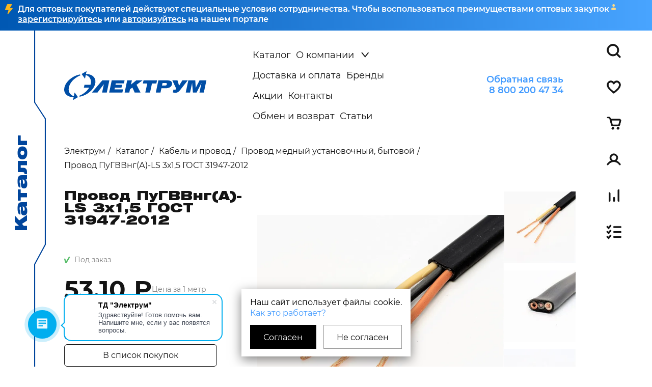

--- FILE ---
content_type: text/html; charset=UTF-8
request_url: https://tdel.pro/catalog/kabel_i_provod/provod-mednyy-ustanovochnyy/provod_pugvvng_a_ls_3kh1_5_gost_31947_2012_/
body_size: 92307
content:
<!DOCTYPE html>
<html lang="ru">
<head>
			<script data-skip-moving="true">
			window.uao_settings = {
				interval: 30,
				checkInterval: 5,
				ym: 86945356,
				ym_period_goal_prefix: 'ym_prefix',
				data_layer_prefix: 'dl_prefix',
				callback: function (seconds) { },
			}

			function _typeof(obj) { "@babel/helpers - typeof"; return _typeof = "function" == typeof Symbol && "symbol" == typeof Symbol.iterator ? function (obj) { return typeof obj; } : function (obj) { return obj && "function" == typeof Symbol && obj.constructor === Symbol && obj !== Symbol.prototype ? "symbol" : typeof obj; }, _typeof(obj); }
			function _classCallCheck(instance, Constructor) { if (!(instance instanceof Constructor)) { throw new TypeError("Cannot call a class as a function"); } }
			function _defineProperties(target, props) { for (var i = 0; i < props.length; i++) { var descriptor = props[i]; descriptor.enumerable = descriptor.enumerable || false; descriptor.configurable = true; if ("value" in descriptor) descriptor.writable = true; Object.defineProperty(target, _toPropertyKey(descriptor.key), descriptor); } }
			function _createClass(Constructor, protoProps, staticProps) { if (protoProps) _defineProperties(Constructor.prototype, protoProps); if (staticProps) _defineProperties(Constructor, staticProps); Object.defineProperty(Constructor, "prototype", { writable: false }); return Constructor; }
			function _defineProperty(obj, key, value) { key = _toPropertyKey(key); if (key in obj) { Object.defineProperty(obj, key, { value: value, enumerable: true, configurable: true, writable: true }); } else { obj[key] = value; } return obj; }
			function _toPropertyKey(arg) { var key = _toPrimitive(arg, "string"); return _typeof(key) === "symbol" ? key : String(key); }
			function _toPrimitive(input, hint) { if (_typeof(input) !== "object" || input === null) return input; var prim = input[Symbol.toPrimitive]; if (prim !== undefined) { var res = prim.call(input, hint || "default"); if (_typeof(res) !== "object") return res; throw new TypeError("@@toPrimitive must return a primitive value."); } return (hint === "string" ? String : Number)(input); }
			UAO_COUNT = 'uao_count';
			UAO_GLOBAL_COUNT = 'uao_global_count';
			var UALoop = /*#__PURE__*/function () {
				function UALoop(goalInterval, checkInterval) {
				_classCallCheck(this, UALoop);
				_defineProperty(this, "uao_debugger", new UADebugger());
				this.id = Math.random().toString(36);
				this.goalInterval = goalInterval;
				this.checkInterval = checkInterval;
				this.uao_debugger.isEnabled = true;
				}
				_createClass(UALoop, [{
				key: "targetCount",
				get: function get() {
					return Math.ceil(this.goalInterval / this.checkInterval);
				}
				}, {
				key: "calculate",
				value: function calculate() {
					var _sessionStorage$getIt, _sessionStorage$getIt2;
					var currentCount = (_sessionStorage$getIt = +sessionStorage.getItem(UAO_COUNT)) !== null && _sessionStorage$getIt !== void 0 ? _sessionStorage$getIt : 0;
					currentCount = currentCount + 1;
					sessionStorage.setItem(UAO_COUNT, currentCount.toString());
					var globalCount = (_sessionStorage$getIt2 = +sessionStorage.getItem(UAO_GLOBAL_COUNT)) !== null && _sessionStorage$getIt2 !== void 0 ? _sessionStorage$getIt2 : 0;
					globalCount = globalCount + 1;
					sessionStorage.setItem(UAO_GLOBAL_COUNT, globalCount.toString());
					this.uao_debugger.log("".concat(currentCount, " / ").concat(this.targetCount));
					return currentCount === this.targetCount;
				}
				}]);
				return UALoop;
			}();
			var UAObserver = /*#__PURE__*/function () {
				function UAObserver(isLoggingEnabled) {
				_classCallCheck(this, UAObserver);
				_defineProperty(this, "events", ['touchmove', 'blur', 'focus', 'focusin', 'focusout', 'resize', 'scroll', 'click', 'dblclick', 'mousedown', 'mouseup', 'mousemove', 'mouseover', 'mouseout', 'mouseenter', 'mouseleave', 'change', 'select', 'submit', 'keydown', 'keypress', 'keyup', 'error', 'load'
					//'unload'
				]);
				_defineProperty(this, "loop", void 0);
				_defineProperty(this, "uao_debugger", new UADebugger());
				_defineProperty(this, "settings", window.uao_settings);
				_defineProperty(this, "commit", false);
				if (isLoggingEnabled) this.uao_debugger.isEnabled = true;
				}
				_createClass(UAObserver, [{
				key: "loop",
				set: function set(value) {
					this.loop = value;
				}
				}, {
				key: "start",
				value: function start() {
					this.addListeners();
					this.init();
				}
				}, {
				key: "addListeners",
				value: function addListeners() {
					var _this = this;
					this.events.forEach(function (evtName) {
					window.addEventListener(evtName, function (e) {
						if (e.isTrusted) {
						_this.commit = true;
						}
					});
					});
				}
				}, {
				key: "init",
				value: function init() {
					this.loop = new UALoop(this.settings.interval, this.settings.checkInterval);
					//this.uao_debugger.log('init', this.loop.id)
					this.setInterval();
				}
				}, {
				key: "setInterval",
				value: function setInterval() {
					var _this2 = this;
					if (+sessionStorage.getItem(UAO_COUNT) <= 0) sessionStorage.setItem(UAO_COUNT, '0');
					if (+sessionStorage.getItem(UAO_GLOBAL_COUNT) <= 0) sessionStorage.setItem(UAO_GLOBAL_COUNT, '0');
					var interval = window.setInterval(function () {
					if (_this2.commit && _this2.loop.calculate()) {
						clearInterval(interval);
						if (_this2.settings) {
						//this.uao_debugger.log('Достижение интервала активности основной цели');

						var globalCount = sessionStorage.getItem(UAO_GLOBAL_COUNT);
						var globalSeconds = globalCount * _this2.settings.checkInterval;
						if (_this2.settings.callback) _this2.settings.callback(globalSeconds);
						if (_this2.settings.ym_period_goal_prefix && _this2.settings.ym && window.ym) {
							//this.uao_debugger.log('Достижение интервала активности периодической цели');
							window.ym(_this2.settings.ym, 'reachGoal', "".concat(_this2.settings.ym_period_goal_prefix).concat(globalSeconds));
						}
						if (_this2.settings.data_layer_prefix && window.dataLayer) {
							window.dataLayer.push({
							event: "".concat(_this2.settings.data_layer_prefix).concat(globalSeconds)
							});
						}
						}
						sessionStorage.setItem(UAO_COUNT, '0');
						_this2.init();
					}
					_this2.commit = false;
					}, this.loop.checkInterval * 1000);
				}
				}]);
				return UAObserver;
			}();
			var UADebugger = /*#__PURE__*/function () {
				function UADebugger() {
				_classCallCheck(this, UADebugger);
				_defineProperty(this, "isEnabled", false);
				}
				_createClass(UADebugger, [{
				key: "isEnabled",
				set: function set(value) {
					this.isEnabled = value;
				}
				}, {
				key: "log",
				value: function log(message) {
					var _console;
					for (var _len = arguments.length, args = new Array(_len > 1 ? _len - 1 : 0), _key = 1; _key < _len; _key++) {
					args[_key - 1] = arguments[_key];
					}
					if (this.isEnabled) (_console = console).log.apply(_console, [message].concat(args));
				}
				}]);
				return UADebugger;
			}();
			new UAObserver(true).start();
		</script>
	
	<meta http-equiv="Content-Type" content="text/html; charset=UTF-8" />
<meta name="robots" content="index, follow" />
<meta name="keywords" content="Провод ПуГВВнг(А)-LS 3х1,5 ГОСТ 31947-2012 , купить, приобрести, заказать, каталог, прайс, цена" />
<meta name="description" content="Купить провод пугввнг(а)-ls 3х1,5 гост 31947-2012  оптом и в розницу в интернет-магазине с быстрой доставкой по всей России. Оформите заказ онлайн или по телефону ☎ 8 800 200 47 34 Высокое качество. Гарантия от производителя. Отзывы, фото, характеристики" />
<script data-skip-moving="true">(function(w, d, n) {var cl = "bx-core";var ht = d.documentElement;var htc = ht ? ht.className : undefined;if (htc === undefined || htc.indexOf(cl) !== -1){return;}var ua = n.userAgent;if (/(iPad;)|(iPhone;)/i.test(ua)){cl += " bx-ios";}else if (/Windows/i.test(ua)){cl += ' bx-win';}else if (/Macintosh/i.test(ua)){cl += " bx-mac";}else if (/Linux/i.test(ua) && !/Android/i.test(ua)){cl += " bx-linux";}else if (/Android/i.test(ua)){cl += " bx-android";}cl += (/(ipad|iphone|android|mobile|touch)/i.test(ua) ? " bx-touch" : " bx-no-touch");cl += w.devicePixelRatio && w.devicePixelRatio >= 2? " bx-retina": " bx-no-retina";if (/AppleWebKit/.test(ua)){cl += " bx-chrome";}else if (/Opera/.test(ua)){cl += " bx-opera";}else if (/Firefox/.test(ua)){cl += " bx-firefox";}ht.className = htc ? htc + " " + cl : cl;})(window, document, navigator);</script>


<link href="/bitrix/js/ui/design-tokens/dist/ui.design-tokens.css?174826253026358" type="text/css"  rel="stylesheet" />
<link href="/bitrix/js/ui/fonts/opensans/ui.font.opensans.css?16672732732555" type="text/css"  rel="stylesheet" />
<link href="/bitrix/js/main/popup/dist/main.popup.bundle.css?174859342629852" type="text/css"  rel="stylesheet" />
<link href="/bitrix/css/main/themes/blue/style.css?1630049263386" type="text/css"  rel="stylesheet" />
<link href="/local/templates/main/css/custom-style.css?17616661017380" type="text/css"  data-template-style="true"  rel="stylesheet" />
<link href="/local/templates/main/css/style.css?1760962640369731" type="text/css"  data-template-style="true"  rel="stylesheet" />
<link href="/local/templates/main/css/agreement.css?17490539351182" type="text/css"  data-template-style="true"  rel="stylesheet" />
<link href="/local/modules/mkmatrix.main/css/ajax_forms.css?1650471216162" type="text/css"  data-template-style="true"  rel="stylesheet" />




<script type="extension/settings" data-extension="currency.currency-core">{"region":"ru"}</script>



            
            <!-- Yandex.Metrika counter -->
            
            <!-- /Yandex.Metrika counter -->
                    
        
<link rel="canonical" href="https://tdel.pro/catalog/kabel_i_provod/provod-mednyy-ustanovochnyy/provod_pugvvng_a_ls_3kh1_5_gost_31947_2012_/" />
<!--'start_frame_cache_TVwM3R'--><!-- Bitrix24.LiveChat external config -->
<!-- /Bitrix24.LiveChat external config -->
<!--'end_frame_cache_TVwM3R'-->



	<title>Провод ПуГВВнг(А)-LS 3х1,5 ГОСТ 31947-2012  купить в интернет магазине Электрум </title>
	<meta charset="UTF-8">
	<meta name="format-detection" content="telephone=no">
		<link rel="shortcut icon" href="/favicon.ico">
	<meta name="viewport" content="width=device-width, initial-scale=1.0">
	
					<script data-skip-moving="true">
			if (Math.random() < 0.75) {
				(function(w, d, u, i, o, s, p) {
								if (d.getElementById(i)) { return; } w['MangoObject'] = o;
								w[o] = w[o] || function() { (w[o].q = w[o].q || []).push(arguments) }; w[o].u = u; w[o].t = 1 * new Date();
								s = d.createElement('script'); s.async = 1; s.id = i; s.src = u; s.charset = 'utf-8';
								p = d.getElementsByTagName('script')[0]; p.parentNode.insertBefore(s, p);
							}(window, document, '//widgets.mango-office.ru/widgets/mango.js', 'mango-js', 'mgo'));
							mgo({multichannel: {id: 23735}});
			}
		</script>
	</head>
<body>
		<div class="cookie-modal CookieModal" >	
      <div class="cookie-modal__text">
         Наш сайт использует файлы cookie. <a href="/agreement/#tab-0-2">Как это работает?</a>
      </div>
      <div class="cookie-modal__buttons">
         <button type="button" class="cookie-modal__btn cookie-modal__btn_black CookieButton">Согласен</button>
         <button type="button" class="cookie-modal__btn cookie-modal__btn_white CookieButton">Не согласен</button>
      </div>
   </div>
   		<div class="wholesale-block">
        <img src="/local/templates/main/img/wholesale-block-icon.svg" alt="" class="wholesale-block__icon">
        <div class="wholesale-block__text">
            Для оптовых покупателей действуют специальные условия сотрудничества. Чтобы воспользоваться преимуществами оптовых закупок <a href="https://b2b-tdel.pro/auth/"><img src="/local/templates/main/img/wholesale-reg-icon.svg" alt=""> зарегистрируйтесь</a> или <a href="https://b2b-tdel.pro/auth/">авторизуйтесь</a> на нашем портале
        </div>
    </div>
    		<div class="preloader done" style="display:none;">
		<div class="preloader__wht"></div>
		<div class="preloader__logo" style="display: none;">
			<div class="preloader__left-arr">
				<svg width="228" height="361" viewBox="0 0 228 361" fill="none" xmlns="http://www.w3.org/2000/svg">
					<path d="M75.0327 256.789C36.6232 190.295 86.4442 89.8128 186.272 32.302C199.91 24.4302 213.734 17.7623 227.65 12.3909L219.115 0.907257C188.035 6.37122 155.47 18.0401 124.204 36.099C24.3766 93.6098 -25.4445 194.184 12.9651 260.586C39.8703 307.169 103.051 324.672 172.819 311.058C129.493 307.169 93.6808 288.924 75.0327 256.789Z" fill="white" />
					<path d="M191.468 315.996L122.864 356.859L145.011 250.943L191.468 315.996Z" fill="white" />
				</svg>
			</div>
			<div class="preloader__right-arr">
				<svg width="228" height="360" viewBox="0 0 228 360" fill="none" xmlns="http://www.w3.org/2000/svg">
					<path d="M152.967 104.098C191.377 170.592 141.556 271.074 41.728 328.585C28.0899 336.457 14.2661 343.124 0.349615 348.496L8.88508 359.979C39.9653 354.516 72.5299 342.847 103.796 324.788C203.623 267.277 253.444 166.703 215.035 100.301C188.13 53.7183 124.949 36.2149 55.1806 49.8285C98.5074 53.7181 134.319 71.9624 152.967 104.098Z" fill="white" />
					<path d="M36.5317 44.8911L105.136 4.02818L82.9893 109.944L36.5317 44.8911Z" fill="white" />
				</svg>
				<div class="preloader__center-block">
					<svg width="141" height="42" viewBox="0 0 141 42" fill="none" xmlns="http://www.w3.org/2000/svg">
						<path d="M131.471 41.9795L140.725 0.336003L10.2424 0.335942L0.988284 41.9794L131.471 41.9795Z" fill="white" />
					</svg>
				</div>
			</div>
		</div>
		<div class="preloader__progress-bar"></div>
	</div>


	<div class="wrapper">
					<header class="header">
					<div class="header__content">
				<div class="header__logo">
					<a href="/">
						<svg width="280" height="59" viewBox="0 0 280 59" fill="none" xmlns="http://www.w3.org/2000/svg">
							<path d="M93.3613 18.8411H118.542L117.297 24.6763H101.314L100.724 27.5349H113.668L112.423 33.3701H99.4795L98.8244 36.5172H115.594L114.284 42.6541H88.3174L93.3613 18.8411Z" fill="white" />
							<path d="M123.688 18.8411H132.907L131.173 27.0805L141.391 18.8411H153.867L142.113 27.4347L149.796 42.6541H138.344L133.984 32.9714L129.23 36.2514L127.89 42.6541H118.671L123.688 18.8411Z" fill="white" />
							<path d="M163.109 24.8763H154.522L155.807 18.8411H182.261L180.976 24.8763H172.35L168.575 42.6541H159.333L163.109 24.8763Z" fill="white" />
							<path d="M184.965 18.8411H202.757C208.722 18.8411 211.829 21.0703 211.829 24.8468C211.829 30.8131 206.913 34.288 199.479 34.288H190.891L189.121 42.6541H179.904L184.965 18.8411ZM193.094 23.9551L192.019 29.0953H197.067C199.82 29.0953 201.682 28.3348 201.682 25.7122C201.708 24.3354 200.502 23.942 198.142 23.942H193.094V23.9551Z" fill="white" />
							<path d="M214.541 36.8975C215.393 37.1847 216.14 37.3545 216.834 37.3545C218.21 37.3545 219.297 36.7278 220.083 35.4222L212.354 18.8411H222.441L225.559 29.2597L231.992 18.8541H242.578L229.084 36.0227C226.49 39.3129 225.573 40.1354 224.629 40.9579C222.821 42.5899 220.332 43.1774 218.105 43.1774C216.376 43.1774 214.961 42.9163 213.323 42.5507L214.541 36.8975Z" fill="white" />
							<path d="M88.709 18.8413H74.7732L54.4287 42.6149H54.468L54.4287 42.6543H65.4277L77.9064 26.3591L74.4626 42.6543H83.6677L88.709 18.8413Z" fill="white" />
							<path d="M243.698 18.8411H257.353L258.297 33.3388L265.741 18.8411H279.213L274.167 42.6541H265.61L269.541 24.0497L259.974 42.6541H252.767L251.128 24.0497L247.197 42.6541H238.652L243.698 18.8411Z" fill="white" />
							<path d="M50.7539 14.7187C56.1845 24.1201 49.1404 38.3269 35.0261 46.4581C33.0979 47.5711 31.1434 48.5139 29.1758 49.2733L30.3826 50.8969C34.7769 50.1244 39.3811 48.4746 43.8017 45.9213C57.916 37.79 64.96 23.5702 59.5294 14.1819C55.7254 7.5957 46.7924 5.12096 36.9282 7.04575C43.054 7.5957 48.1173 10.1752 50.7539 14.7187Z" fill="white" />
							<path d="M34.2915 6.347L43.9912 0.56952L40.86 15.5446L34.2915 6.347Z" fill="white" />
							<path d="M10.6084 43.3744C5.17783 33.973 12.2219 19.7663 26.3362 11.635C28.2644 10.522 30.2189 9.57926 32.1865 8.81982L30.9797 7.19619C26.5854 7.96872 21.9812 9.61854 17.5606 12.1718C3.44634 20.3031 -3.59769 34.523 1.8329 43.9113C5.63694 50.4974 14.5699 52.9722 24.4341 51.0474C18.3083 50.4974 13.245 47.918 10.6084 43.3744Z" fill="white" />
							<path d="M27.0708 51.7461L17.3711 57.5236L20.5023 42.5486L27.0708 51.7461Z" fill="white" />
							<path d="M57.0452 33.3643L58.3536 27.4764L39.9051 27.4764L38.5967 33.3643L57.0452 33.3643Z" fill="white" />
						</svg>
					</a>
				</div>
				<div class="header__menu menu">
					<nav class="menu__body">
						<div class="menu__top">
							<p class="menu__title">Меню</p>
							<a data-da=".catalog-btn,767.98,1" class="catalog-btn__link sidebar-catalog-btn js-open-sidebar-catalog">
								<span class="catalog-btn__title">Каталог</span>
								<span class="catalog-btn__title catalog-btn__title_anim">Каталог</span>
							</a>
							<div class="menu__close">
								<img src="/local/templates/main/img/icons/close.svg" alt="">
							</div>
						</div>
						<div data-da=".header__content,767.98,2" class="header__feedback feedback">
							<a href="#modal-feedback" class="feedback__link _popup-link">Обратная связь</a>
							<a id="phone-link" href="tel:88002004734" class="feedback__link">8 800 200 47 34</a>													</div>
						<ul class="menu__list">
							
<div class="mobileMenuCatalog">
<li class="menu__item"><a  href="" class="catalog-btn__link _popup-link menu__link js-open-sidebar-catalog">Каталог</a></li></div>

    <li class="menu__item menu__link_dropdown">
        <a href="/about/" class="menu__link">О компании</a>
        <ul class="menu__sub-list menu__sub-list_first">

         </ul>
    </li>
      
    <li data-da=".menu__sub-list_first,1100,0"><a href="/about/" class="menu__sub-link">О нас</a></li>    
      
    <li data-da=".menu__sub-list_first,1100,1"><a href="/jobs/" class="menu__sub-link">Вакансии</a></li>    
      
    <li data-da=".menu__sub-list_first,1100,2"><a href="/reviews/" class="menu__sub-link">Отзывы</a></li>    
    
                        
            <li class="menu__item"><a href="/delivery/" class="menu__link">Доставка и оплата</a></li>
                                
            <li class="menu__item"><a href="/brands/" class="menu__link">Бренды</a></li>
                                
            <li class="menu__item"><a href="/sale/" class="menu__link">Акции</a></li>
                                
            <li class="menu__item"><a href="/contacts/" class="menu__link">Контакты</a></li>
                                
            <li class="menu__item"><a href="/change/" class="menu__link">Обмен и возврат</a></li>
                                
            <li class="menu__item"><a href="/blog/" class="menu__link">Статьи</a></li>
            						</ul>
					</nav>
				</div>

								<div class="header__icon">
					<span></span>
				</div>
			</div>
			<div class="catalog-btn">
				<a href="/" class="catalog-btn__logo">
					<img src="/local/templates/main/img/icons/logo_catalog_btn.svg" alt="">
					<img src="/local/templates/main/img/icons/logo_catalog_btn-blue.svg" alt="" class="catalog-btn__logo_anim">
					<img src="/local/templates/main/img/icons/logo_catalog_btn-white.svg" alt="" class="catalog-btn__logo_white">
				</a>
			</div>
			<div class="menu-right">
				<a href="#search" class="menu-right__btn btn-search _popup-link">
					<svg width="28" height="28" viewBox="0 0 28 28" fill="none" xmlns="http://www.w3.org/2000/svg">
						<path fill-rule="evenodd" clip-rule="evenodd" d="M20.539 4.14491C16.012 -0.381636 8.67227 -0.381637 4.14527 4.14491C-0.381755 8.67147 -0.381755 16.0105 4.14527 20.537C8.30994 24.7013 14.8547 25.0345 19.4007 21.537L24.6947 26.8306C25.254 27.3898 26.1608 27.3898 26.7201 26.8306L26.8305 26.7202C27.3898 26.1609 27.3898 25.2542 26.8305 24.6949L21.5368 19.4018C25.0371 14.8562 24.7046 8.31007 20.539 4.14491ZM6.17064 6.17015C9.57906 2.76208 15.1052 2.76208 18.5136 6.17015C21.922 9.57821 21.922 15.1037 18.5136 18.5118C15.1052 21.9199 9.57906 21.9199 6.17064 18.5118C2.76224 15.1037 2.76224 9.57821 6.17064 6.17015Z" fill="#141414" />
					</svg>
				</a>
				<a href="/favorite/" class="menu-right__btn btn-favorites">
					<svg width="28" height="26" viewBox="0 0 28 26" fill="none" xmlns="http://www.w3.org/2000/svg">
						<path fill-rule="evenodd" clip-rule="evenodd" d="M22.9764 1.48317C19.9702 -0.00302166 16.2058 0.83942 13.9936 3.38446C11.7849 0.839136 8.0333 -0.00167108 5.00987 1.4817L5.00173 1.48599C3.06209 2.45049 1.59537 4.18593 1.01704 6.42C0.439693 8.65462 0.783821 11.2468 2.19303 13.8984C4.07997 17.4666 7.35629 20.1651 12.4473 24.3583L13.1661 24.9509C13.4003 25.1439 13.6909 25.2501 13.9918 25.2501C14.2928 25.2501 14.5835 25.1438 14.8177 24.9509L15.5351 24.3594C20.6256 20.1668 23.9023 17.4682 25.7894 13.901C27.2105 11.2508 27.5625 8.65715 26.985 6.41987C26.4052 4.18064 24.9281 2.44598 22.9764 1.48317ZM15.2065 6.46305C16.2916 3.95843 19.4516 2.82243 21.8386 4.00138C23.1279 4.63739 24.0475 5.74507 24.4102 7.14746C24.773 8.55024 24.6124 10.3966 23.461 12.5417L23.4548 12.5549C21.887 15.5164 19.152 17.8278 13.9924 22.083C8.83332 17.8291 6.09848 15.5177 4.5305 12.5576L4.52502 12.5473C3.38439 10.4024 3.22787 8.55441 3.59083 7.14754C3.95471 5.74239 4.87015 4.63608 6.14604 4.00142C8.55825 2.82003 11.6932 3.95978 12.7772 6.46305C12.8818 6.70454 13.0509 6.91124 13.266 7.05709C13.4814 7.20305 13.7334 7.28148 13.9918 7.28148C14.2503 7.28148 14.5023 7.20305 14.7177 7.05709C14.9328 6.91124 15.1019 6.70454 15.2065 6.46305Z" fill="#141414" />
					</svg>
					<span style="display: none;" id="favorite_count" class="icon-count">0</span>
				</a>
				<a href="#basket" class="menu-right__btn btn-basket _popup-link">
					<svg width="29" height="26" viewBox="0 0 29 26" fill="none" xmlns="http://www.w3.org/2000/svg">
						<path fill-rule="evenodd" clip-rule="evenodd" d="M25.6661 7.35387L25.6495 7.33371C25.5629 7.22873 25.4551 7.14137 25.3577 7.0885C25.3031 7.05885 25.2698 7.04932 25.2587 7.04665H8.98878L11.3397 15.9473C11.3608 16.0283 11.4119 16.1088 11.4953 16.1711C11.579 16.2336 11.6882 16.2718 11.8062 16.2727H23.1427C23.4121 16.2727 23.5666 16.0997 23.596 15.9792L23.5989 15.9673L25.7379 7.62085L25.7416 7.60739C25.7521 7.56846 25.7527 7.52846 25.7437 7.48954C25.7345 7.4505 25.7151 7.41046 25.6832 7.37364L25.6661 7.35387ZM11.801 18.4545C11.1922 18.4526 10.6015 18.2574 10.1227 17.8999C9.64395 17.5425 9.30446 17.0433 9.15815 16.4816L5.68997 3.35078C5.63825 3.16686 5.53387 3.01065 5.39532 2.89494C5.22915 2.75616 5.01382 2.67564 4.78125 2.67541L1.88128 2.6754C1.39891 2.67487 1 2.29633 1 1.8377C1.00107 1.61601 1.09412 1.40367 1.25894 1.24682C1.42376 1.08997 1.64704 1.00127 1.88026 1H4.78024C5.38889 1.00193 5.98046 1.19699 6.45923 1.55424C6.91677 1.89565 7.24717 2.3665 7.40344 2.8977C7.40595 2.90625 7.40842 2.91481 7.41085 2.92339C7.41541 2.93955 7.41982 2.95576 7.42406 2.97203L7.96381 4.86483H25.2732C26.0986 4.86483 26.8945 5.34987 27.4068 5.97114C27.6672 6.2721 27.8493 6.62724 27.9381 7.00768C28.0269 7.38812 28.0201 7.78312 27.918 8.16057L25.7855 16.4816C25.5019 17.6439 24.3929 18.4545 23.1427 18.4545H11.801Z" fill="#141414" />
						<path fill-rule="evenodd" clip-rule="evenodd" d="M12.25 25C13.4926 25 14.5 24.0232 14.5 22.8182C14.5 21.6132 13.4926 20.6364 12.25 20.6364C11.0074 20.6364 10 21.6132 10 22.8182C10 24.0232 11.0074 25 12.25 25Z" fill="#141414" />
						<path fill-rule="evenodd" clip-rule="evenodd" d="M22.375 25C23.6176 25 24.625 24.0232 24.625 22.8182C24.625 21.6132 23.6176 20.6364 22.375 20.6364C21.1324 20.6364 20.125 21.6132 20.125 22.8182C20.125 24.0232 21.1324 25 22.375 25Z" fill="#141414" />
						<path d="M4.78125 2.67541C5.01382 2.67564 5.22915 2.75616 5.39532 2.89494C5.53387 3.01065 5.63825 3.16686 5.68997 3.35078L9.15815 16.4816C9.30446 17.0433 9.64395 17.5425 10.1227 17.8999C10.6015 18.2574 11.1922 18.4526 11.801 18.4545H23.1427C24.3929 18.4545 25.5019 17.6439 25.7855 16.4816L27.918 8.16057C28.0201 7.78313 28.0269 7.38812 27.9381 7.00768C27.8493 6.62724 27.6672 6.2721 27.4068 5.97114C26.8945 5.34987 26.0986 4.86483 25.2732 4.86483H7.96381L7.42406 2.97203C7.41982 2.95576 7.41541 2.93955 7.41085 2.92339C7.40842 2.91481 7.40595 2.90625 7.40344 2.8977C7.24717 2.3665 6.91677 1.89565 6.45923 1.55424C5.98046 1.19699 5.38889 1.00193 4.78024 1H1.88026C1.64704 1.00127 1.42376 1.08997 1.25894 1.24682C1.09412 1.40367 1.00107 1.61601 1 1.8377C1 2.29633 1.39891 2.67487 1.88128 2.6754M4.78125 2.67541V2.67541ZM4.78125 2.67541L1.88128 2.6754M1.88128 2.6754V2.6754ZM25.6495 7.33371L25.6661 7.35387L25.6832 7.37364C25.7151 7.41046 25.7345 7.4505 25.7437 7.48954C25.7527 7.52846 25.7521 7.56846 25.7416 7.60739L25.7379 7.62085L23.5989 15.9673L23.596 15.9792C23.5666 16.0997 23.4121 16.2727 23.1427 16.2727H11.8062C11.6882 16.2718 11.579 16.2336 11.4953 16.1711C11.4119 16.1088 11.3608 16.0283 11.3397 15.9473L8.98878 7.04665H25.2587C25.2698 7.04932 25.3031 7.05885 25.3577 7.0885C25.4551 7.14137 25.5629 7.22873 25.6495 7.33371ZM14.5 22.8182C14.5 24.0232 13.4926 25 12.25 25C11.0074 25 10 24.0232 10 22.8182C10 21.6132 11.0074 20.6364 12.25 20.6364C13.4926 20.6364 14.5 21.6132 14.5 22.8182ZM24.625 22.8182C24.625 24.0232 23.6176 25 22.375 25C21.1324 25 20.125 24.0232 20.125 22.8182C20.125 21.6132 21.1324 20.6364 22.375 20.6364C23.6176 20.6364 24.625 21.6132 24.625 22.8182Z" stroke="#141414" stroke-width="0.5" />
					</svg>
					<span style="display: none;" class="icon-count" id="basket_count">0</span>
				</a>
									<a href="#authorize" class="menu-right__btn btn-cabinet _popup-link">
										<svg width="28" height="24" viewBox="0 0 28 24" fill="none" xmlns="http://www.w3.org/2000/svg">
							<path fill-rule="evenodd" clip-rule="evenodd" d="M14.0004 0.916016C11.9229 0.916016 9.93041 1.74132 8.46136 3.21038C6.9923 4.67944 6.16699 6.67191 6.16699 8.74946C6.16699 10.827 6.9923 12.8195 8.46136 14.2886C8.63887 14.4661 8.82404 14.6342 9.01607 14.7926C6.1758 15.794 3.26194 17.7327 0.984904 21.0059C0.555217 21.6236 0.733456 22.4556 1.36906 22.8617C1.99859 23.2639 2.85148 23.1043 3.27653 22.4933C6.38408 18.0262 10.811 16.5829 14.0003 16.5829C17.1896 16.5829 21.6166 18.0262 24.7242 22.4933C25.1492 23.1043 26.0021 23.2639 26.6316 22.8617C27.2672 22.4556 27.4455 21.6236 27.0158 21.0059C24.7388 17.7328 21.825 15.7941 18.9847 14.7927C19.1768 14.6342 19.362 14.4661 19.5395 14.2886C21.0086 12.8195 21.8339 10.827 21.8339 8.74946C21.8339 6.67191 21.0086 4.67944 19.5395 3.21038C18.0705 1.74132 16.078 0.916016 14.0004 0.916016ZM10.347 5.09602C11.316 4.12707 12.6301 3.58272 14.0004 3.58272C15.3707 3.58272 16.6849 4.12707 17.6539 5.09602C18.6228 6.06497 19.1672 7.37916 19.1672 8.74946C19.1672 10.1198 18.6228 11.434 17.6539 12.4029C16.6849 13.3719 15.3707 13.9162 14.0004 13.9162C12.6301 13.9162 11.316 13.3719 10.347 12.4029C9.37804 11.434 8.83369 10.1198 8.83369 8.74946C8.83369 7.37916 9.37804 6.06497 10.347 5.09602Z" fill="#141414" />
						</svg>
					</a>
									<a id="compareButton" href="/catalog/compare/" class="menu-right__btn btn-compare">
					<svg width="21" height="24" viewBox="0 0 21 24" fill="none" xmlns="http://www.w3.org/2000/svg">
						<path fill-rule="evenodd" clip-rule="evenodd" d="M19.5 0C18.6716 0 18 0.671573 18 1.5V22.5C18 23.3284 18.6716 24 19.5 24C20.3284 24 21 23.3284 21 22.5V1.5C21 0.671573 20.3284 0 19.5 0ZM0 7.5C0 6.67157 0.671573 6 1.5 6C2.32843 6 3 6.67157 3 7.5V22.5C3 23.3284 2.32843 24 1.5 24C0.671573 24 0 23.3284 0 22.5V7.5ZM9 16.5C9 15.6716 9.67157 15 10.5 15C11.3284 15 12 15.6716 12 16.5V22.5C12 23.3284 11.3284 24 10.5 24C9.67157 24 9 23.3284 9 22.5V16.5Z" fill="#141414" />
					</svg>
					<span  id="compare_count" class="icon-count">
						0					</span>
				</a>
				<a href="/catalog/shop-list/" class="menu-right__btn btn-shop-list" title="Список покупок">
					<svg width="30px" height="29px" viewBox="0 0 30 29" version="1.1" xmlns="http://www.w3.org/2000/svg" xmlns:xlink="http://www.w3.org/1999/xlink">
						<g id="Полигон" stroke="none" stroke-width="0.3" fill="none" fill-rule="evenodd">
							<g id="Страница-пустая" transform="translate(-1828.000000, -395.000000)" fill="#141414" fill-rule="nonzero">
								<path d="M1843.589,411.199595 L1856.35966,411.199595 C1857.24248,411.199595 1857.95814,410.483933 1857.95814,409.601119 C1857.95814,408.718306 1857.24248,408.002644 1856.35966,408.002644 L1843.589,408.002644 C1842.70619,408.002644 1841.99053,408.718306 1841.99053,409.601119 C1841.99053,410.483933 1842.70619,411.199595 1843.589,411.199595 Z M1843.589,420.986449 L1856.35966,420.986449 C1857.24248,420.986449 1857.95814,420.270787 1857.95814,419.387974 C1857.95814,418.50516 1857.24248,417.789498 1856.35966,417.789498 L1843.589,417.789498 C1842.70619,417.789498 1841.99053,418.50516 1841.99053,419.387974 C1841.99053,420.270787 1842.70619,420.986449 1843.589,420.986449 Z M1843.589,401.41236 L1856.35966,401.41236 C1857.24248,401.41236 1857.95814,400.696698 1857.95814,399.813885 C1857.95814,398.931071 1857.24248,398.215409 1856.35966,398.215409 L1843.589,398.215409 C1842.70619,398.215409 1841.99053,398.931071 1841.99053,399.813885 C1841.99053,400.696698 1842.70619,401.41236 1843.589,401.41236 Z M1829.28299,398.280901 C1828.6588,398.905087 1828.6588,399.917092 1829.28299,400.541277 L1832.92421,404.182506 L1832.92421,404.182506 L1837.68311,398.333104 C1838.24035,397.648172 1838.13684,396.641193 1837.45191,396.083949 C1836.76705,395.526763 1835.76018,395.630262 1835.20299,396.31512 C1835.20296,396.315162 1835.20292,396.315204 1835.20289,396.315247 L1832.6797,399.417239 L1832.6797,399.417239 L1831.54336,398.280901 C1830.91918,397.656715 1829.90717,397.656715 1829.28299,398.280901 Z M1829.28299,408.067755 C1828.6588,408.691941 1828.6588,409.703946 1829.28299,410.328132 L1832.92421,413.96936 L1832.92421,413.96936 L1837.68323,408.119819 C1838.24033,407.435056 1838.13684,406.428326 1837.45208,405.871224 C1837.45202,405.871179 1837.45197,405.871134 1837.45191,405.871089 C1836.76696,405.313984 1835.76009,405.417561 1835.2029,406.102445 L1832.6797,409.203903 L1832.6797,409.203903 L1831.54341,408.067708 C1830.91919,407.44354 1829.90718,407.443562 1829.28299,408.067755 Z M1829.28299,417.854609 C1828.6588,418.478795 1828.6588,419.4908 1829.28299,420.114986 L1832.92421,423.756215 L1832.92421,423.756215 L1837.68323,417.906673 C1838.24033,417.221911 1838.13684,416.21518 1837.45208,415.658078 C1837.45202,415.658033 1837.45197,415.657988 1837.45191,415.657943 C1836.76696,415.100838 1835.76009,415.204415 1835.2029,415.8893 L1832.6797,418.990757 L1832.6797,418.990757 L1831.54341,417.854562 C1830.91919,417.230395 1829.90718,417.230416 1829.28299,417.854609 Z" id="Shape"></path>
							</g>
						</g>
					</svg>
					<span class="icon-count" style="display: none;">0</span>
				</a>

							</div>
			
			

<div class="sidebar-catalog">
	<div class="sidebar-catalog__body">

		<div class="sidebar-catalog__header">
			<div class="sidebar-catalog__title">Каталог</div>
			<button
				type="button"
				class="sidebar-catalog__back js-sidebar-catalog-back"
			>
				<svg class="sidebar-catalog__back-svg">
					<use xlink:href="/local/templates/main/img/icons/icons.svg#arrow-back-sidebar-catalog"></use>
				</svg>
			</button>
			<button
				type="button"
				class="sidebar-catalog__close js-sidebar-catalog-close"
			>
				<svg class="sidebar-catalog__close-svg">
					<use xlink:href="/local/templates/main/img/icons/icons.svg#icon_close-modal"></use>
				</svg>
			</button>
		</div>

		<div class="sidebar-catalog__menu-chunk">
			<nav class="sidebar-catalog__menu">

									<a
						href="/catalog/kabel_i_provod/"
						data-parent="73"
						class="sidebar-catalog__link"
					>
													<svg class="sidebar-catalog__link-svg">
								<use xlink:href="/local/templates/main/img/icons/icons.svg#sidebar-catalog__link-icon-1"></use>
							</svg>
						
						<span class="sidebar-catalog__link-span">Кабель и провод</span>
					</a>
									<a
						href="/catalog/krepyezh-montazha-sip/"
						data-parent="182"
						class="sidebar-catalog__link"
					>
													<svg class="sidebar-catalog__link-svg">
								<use xlink:href="/local/templates/main/img/icons/icons.svg#sidebar-catalog__link-icon-2"></use>
							</svg>
						
						<span class="sidebar-catalog__link-span">Крепёж и приспособления для монтажа СИП</span>
					</a>
									<a
						href="/catalog/korpusa-i-komplektuyushchie-shchitkov/"
						data-parent="69"
						class="sidebar-catalog__link"
					>
													<svg class="sidebar-catalog__link-svg">
								<use xlink:href="/local/templates/main/img/icons/icons.svg#sidebar-catalog__link-icon-3"></use>
							</svg>
						
						<span class="sidebar-catalog__link-span">Шкафы, боксы и принадлежности к ним</span>
					</a>
									<a
						href="/catalog/shchitovoe_oborudovanie/"
						data-parent="88"
						class="sidebar-catalog__link"
					>
													<svg class="sidebar-catalog__link-svg">
								<use xlink:href="/local/templates/main/img/icons/icons.svg#sidebar-catalog__link-icon-4"></use>
							</svg>
						
						<span class="sidebar-catalog__link-span">Щитовое оборудование</span>
					</a>
									<a
						href="/catalog/svetotekhnicheskaya-produktsiya/"
						data-parent="97"
						class="sidebar-catalog__link"
					>
													<svg class="sidebar-catalog__link-svg">
								<use xlink:href="/local/templates/main/img/icons/icons.svg#sidebar-catalog__link-icon-5"></use>
							</svg>
						
						<span class="sidebar-catalog__link-span">Светотехническая продукция</span>
					</a>
									<a
						href="/catalog/ehlektromontazhnye-izdeliya/"
						data-parent="136"
						class="sidebar-catalog__link"
					>
													<svg class="sidebar-catalog__link-svg">
								<use xlink:href="/local/templates/main/img/icons/icons.svg#sidebar-catalog__link-icon-6"></use>
							</svg>
						
						<span class="sidebar-catalog__link-span">Электромонтажные изделия</span>
					</a>
									<a
						href="/catalog/instrumenty/"
						data-parent="76"
						class="sidebar-catalog__link"
					>
													<svg class="sidebar-catalog__link-svg">
								<use xlink:href="/local/templates/main/img/icons/icons.svg#sidebar-catalog__link-icon-7"></use>
							</svg>
						
						<span class="sidebar-catalog__link-span">Инструмент</span>
					</a>
									<a
						href="/catalog/sistemy_dlya_prokladki_kabelya_/"
						data-parent="111"
						class="sidebar-catalog__link"
					>
													<svg class="sidebar-catalog__link-svg">
								<use xlink:href="/local/templates/main/img/icons/icons.svg#sidebar-catalog__link-icon-8"></use>
							</svg>
						
						<span class="sidebar-catalog__link-span">Системы для прокладки кабеля	</span>
					</a>
									<a
						href="/catalog/pribory-kontrolya-ucheta-ehlektroehnergii/"
						data-parent="123"
						class="sidebar-catalog__link"
					>
													<svg class="sidebar-catalog__link-svg">
								<use xlink:href="/local/templates/main/img/icons/icons.svg#sidebar-catalog__link-icon-9"></use>
							</svg>
						
						<span class="sidebar-catalog__link-span">Приборы учёта, контроля, измерения и управления</span>
					</a>
									<a
						href="/catalog/transformatory/"
						data-parent="108"
						class="sidebar-catalog__link"
					>
													<svg class="sidebar-catalog__link-svg">
								<use xlink:href="/local/templates/main/img/icons/icons.svg#sidebar-catalog__link-icon-10"></use>
							</svg>
						
						<span class="sidebar-catalog__link-span">Трансформаторы</span>
					</a>
									<a
						href="/catalog/silovoe-oborudovanie-zashchity/"
						data-parent="147"
						class="sidebar-catalog__link"
					>
													<svg class="sidebar-catalog__link-svg">
								<use xlink:href="/local/templates/main/img/icons/icons.svg#sidebar-catalog__link-icon-11"></use>
							</svg>
						
						<span class="sidebar-catalog__link-span">Силовое оборудование защиты, коммутации и устройства управления</span>
					</a>
									<a
						href="/catalog/modulnoe-oborudovanie/"
						data-parent="155"
						class="sidebar-catalog__link"
					>
													<svg class="sidebar-catalog__link-svg">
								<use xlink:href="/local/templates/main/img/icons/icons.svg#sidebar-catalog__link-icon-12"></use>
							</svg>
						
						<span class="sidebar-catalog__link-span">Модульное оборудование</span>
					</a>
									<a
						href="/catalog/siz/"
						data-parent="129"
						class="sidebar-catalog__link"
					>
													<svg class="sidebar-catalog__link-svg">
								<use xlink:href="/local/templates/main/img/icons/icons.svg#sidebar-catalog__link-icon-13"></use>
							</svg>
						
						<span class="sidebar-catalog__link-span">Средства безопасности</span>
					</a>
									<a
						href="/catalog/kranovoe_oborudovanie/"
						data-parent="105"
						class="sidebar-catalog__link"
					>
													<svg class="sidebar-catalog__link-svg">
								<use xlink:href="/local/templates/main/img/icons/icons.svg#sidebar-catalog__link-icon-14"></use>
							</svg>
						
						<span class="sidebar-catalog__link-span">Крановое оборудование</span>
					</a>
									<a
						href="/catalog/izolyacionnye-materialy/"
						data-parent="364"
						class="sidebar-catalog__link"
					>
													<svg class="sidebar-catalog__link-svg">
								<use xlink:href="/local/templates/main/img/icons/icons.svg#sidebar-catalog__link-icon-15"></use>
							</svg>
						
						<span class="sidebar-catalog__link-span">Изоляционные изделия</span>
					</a>
									<a
						href="/catalog/krepyezhnye_izdeliya/"
						data-parent="379"
						class="sidebar-catalog__link"
					>
													<svg class="sidebar-catalog__link-svg">
								<use xlink:href="/local/templates/main/img/icons/icons.svg#sidebar-catalog__link-icon-16"></use>
							</svg>
						
						<span class="sidebar-catalog__link-span">Крепёжные изделия</span>
					</a>
									<a
						href="/catalog/rele-i-datchiki/"
						data-parent="183"
						class="sidebar-catalog__link"
					>
													<svg class="sidebar-catalog__link-svg">
								<use xlink:href="/local/templates/main/img/icons/icons.svg#sidebar-catalog__link-icon-17"></use>
							</svg>
						
						<span class="sidebar-catalog__link-span">Реле и датчики</span>
					</a>
									<a
						href="/catalog/spetsodezhda-elektromontazhnika/"
						data-parent="415"
						class="sidebar-catalog__link"
					>
													<svg class="sidebar-catalog__link-svg">
								<use xlink:href="/local/templates/main/img/icons/icons.svg#sidebar-catalog__link-icon-18"></use>
							</svg>
						
						<span class="sidebar-catalog__link-span">Спецодежда электромонтажника и аксессуары</span>
					</a>
									<a
						href="/catalog/elektroustanovochnye-izdeliya/"
						data-parent="441"
						class="sidebar-catalog__link"
					>
													<svg class="sidebar-catalog__link-svg">
								<use xlink:href="/local/templates/main/img/icons/icons.svg#sidebar-catalog__link-icon-19"></use>
							</svg>
						
						<span class="sidebar-catalog__link-span">Электроустановочные изделия</span>
					</a>
				

			</nav>
		</div>
		<div class="sidebar-catalog__sub-catalog sidebar-sub-catalog">
			<div class="sidebar-sub-catalog__wrapper">

														<div
						data-submenu="73"
						class="sidebar-sub-catalog__chunk"
						hidden
					>
						<div class="sidebar-sub-catalog__grid">
														<a
								href="/catalog/kabel_i_provod/kabel_vysokovoltnyy/"
								class="sidebar-sub-catalog__link"
							>
								Кабель высоковольтный							</a>
														<a
								href="/catalog/kabel_i_provod/kabel_alyuminievyy_do_1kv/"
								class="sidebar-sub-catalog__link"
							>
								Кабель алюминиевый до 1кВ							</a>
														<a
								href="/catalog/kabel_i_provod/kabel-mednyy-s-izolyatsiey/"
								class="sidebar-sub-catalog__link"
							>
								Кабель медный с пластмассовой и полимерной изоляцией							</a>
														<a
								href="/catalog/kabel_i_provod/kabel_i_provod_v_rezinovoy_izolyatsii/"
								class="sidebar-sub-catalog__link"
							>
								Кабель и провод в резиновой изоляции							</a>
														<a
								href="/catalog/kabel_i_provod/kontrolnyy_kabel/"
								class="sidebar-sub-catalog__link"
							>
								Контрольный кабель							</a>
														<a
								href="/catalog/kabel_i_provod/kabel_mkesh_kmm/"
								class="sidebar-sub-catalog__link"
							>
								Кабель экранированный медный МКЭШ, КММ							</a>
														<a
								href="/catalog/kabel_i_provod/samoreguliruyushchiysya-kabel/"
								class="sidebar-sub-catalog__link"
							>
								Саморегулирующийся кабель и нагревательные ленты							</a>
														<a
								href="/catalog/kabel_i_provod/provod_dlya_vozdushnykh_liniy_a_as/"
								class="sidebar-sub-catalog__link"
							>
								Провод для воздушных линий А, АС							</a>
														<a
								href="/catalog/kabel_i_provod/provod_sip/"
								class="sidebar-sub-catalog__link"
							>
								Провод СИП							</a>
														<a
								href="/catalog/kabel_i_provod/provod-mednyy-ustanovochnyy/"
								class="sidebar-sub-catalog__link"
							>
								Провод медный установочный, бытовой							</a>
														<a
								href="/catalog/kabel_i_provod/provod_montazhnyy/"
								class="sidebar-sub-catalog__link"
							>
								Провод монтажный							</a>
														<a
								href="/catalog/kabel_i_provod/provod_zharostoykiy/"
								class="sidebar-sub-catalog__link"
							>
								Провод жаростойкий							</a>
														<a
								href="/catalog/kabel_i_provod/provod_vodopogruzhnoy/"
								class="sidebar-sub-catalog__link"
							>
								Провод водопогружной							</a>
														<a
								href="/catalog/kabel_i_provod/provod_dlya_progreva_betona/"
								class="sidebar-sub-catalog__link"
							>
								Провод для прогрева бетона							</a>
														<a
								href="/catalog/kabel_i_provod/termoelektrodnye_provoda/"
								class="sidebar-sub-catalog__link"
							>
								Термоэлектродные провода							</a>
														<a
								href="/catalog/kabel_i_provod/provod-svyazi-setevoy/"
								class="sidebar-sub-catalog__link"
							>
								Провод связи, радиочастотный, сетевой							</a>
														<a
								href="/catalog/kabel_i_provod/emal_provod/"
								class="sidebar-sub-catalog__link"
							>
								Эмаль-провод							</a>
														<a
								href="/catalog/kabel_i_provod/provod_bortovoy/"
								class="sidebar-sub-catalog__link"
							>
								Провод бортовой							</a>
													</div>
					</div>
														<div
						data-submenu="182"
						class="sidebar-sub-catalog__chunk"
						hidden
					>
						<div class="sidebar-sub-catalog__grid">
														<a
								href="/catalog/krepyezh-montazha-sip/vyazki-spiralnye/"
								class="sidebar-sub-catalog__link"
							>
								Вязки спиральные для СИП							</a>
														<a
								href="/catalog/krepyezh-montazha-sip/gayki_kryukoobraznye/"
								class="sidebar-sub-catalog__link"
							>
								Гайки крюкообразные							</a>
														<a
								href="/catalog/krepyezh-montazha-sip/zazhimy-ankernye/"
								class="sidebar-sub-catalog__link"
							>
								Зажимы анкерные							</a>
														<a
								href="/catalog/krepyezh-montazha-sip/zazhimy_montazhnye/"
								class="sidebar-sub-catalog__link"
							>
								Зажимы монтажные							</a>
														<a
								href="/catalog/krepyezh-montazha-sip/zazhimy-otvetvitelnye/"
								class="sidebar-sub-catalog__link"
							>
								Зажимы ответвительные							</a>
														<a
								href="/catalog/krepyezh-montazha-sip/zazhimy-podderzhivayushchie/"
								class="sidebar-sub-catalog__link"
							>
								Зажимы поддерживающие							</a>
														<a
								href="/catalog/krepyezh-montazha-sip/zazhimy-soedinitelnye/"
								class="sidebar-sub-catalog__link"
							>
								Зажимы соединительные							</a>
														<a
								href="/catalog/krepyezh-montazha-sip/krepezhnye-homuty/"
								class="sidebar-sub-catalog__link"
							>
								Крепёжные изделия							</a>
														<a
								href="/catalog/krepyezh-montazha-sip/kronshteyny-i-kryuki/"
								class="sidebar-sub-catalog__link"
							>
								Кронштейны и крюки							</a>
														<a
								href="/catalog/krepyezh-montazha-sip/lenty_bandazhnye/"
								class="sidebar-sub-catalog__link"
							>
								Ленты бандажные							</a>
														<a
								href="/catalog/krepyezh-montazha-sip/nakonechniki_izolirovannye/"
								class="sidebar-sub-catalog__link"
							>
								Наконечники изолированные							</a>
														<a
								href="/catalog/krepyezh-montazha-sip/roliki-montazhnyy/"
								class="sidebar-sub-catalog__link"
							>
								Ролик монтажный							</a>
														<a
								href="/catalog/krepyezh-montazha-sip/bugeli/"
								class="sidebar-sub-catalog__link"
							>
								Скрепы для монтажной ленты (Бугели)							</a>
														<a
								href="/catalog/krepyezh-montazha-sip/ustroystva-zashchity/"
								class="sidebar-sub-catalog__link"
							>
								Устройства защиты							</a>
													</div>
					</div>
														<div
						data-submenu="69"
						class="sidebar-sub-catalog__chunk"
						hidden
					>
						<div class="sidebar-sub-catalog__grid">
														<a
								href="/catalog/korpusa-i-komplektuyushchie-shchitkov/korpusa_modulnye_plastikovye/"
								class="sidebar-sub-catalog__link"
							>
								Корпуса модульные пластиковые							</a>
														<a
								href="/catalog/korpusa-i-komplektuyushchie-shchitkov/korpusa_modulnye_metallicheskie/"
								class="sidebar-sub-catalog__link"
							>
								Корпуса модульные металлические							</a>
														<a
								href="/catalog/korpusa-i-komplektuyushchie-shchitkov/korpusa_metallicheskie_prochie/"
								class="sidebar-sub-catalog__link"
							>
								Корпуса металлические прочие							</a>
														<a
								href="/catalog/korpusa-i-komplektuyushchie-shchitkov/metallicheskie-korpusa-shchmp/"
								class="sidebar-sub-catalog__link"
							>
								Корпуса с монтажной панелью ЩМП металлические							</a>
														<a
								href="/catalog/korpusa-i-komplektuyushchie-shchitkov/korpusa_vru_i_shcho/"
								class="sidebar-sub-catalog__link"
							>
								Корпуса металлические ВРУ и ЩО							</a>
														<a
								href="/catalog/korpusa-i-komplektuyushchie-shchitkov/shiny_mednye/"
								class="sidebar-sub-catalog__link"
							>
								Шины медные							</a>
														<a
								href="/catalog/korpusa-i-komplektuyushchie-shchitkov/raspredelitelnye_bloki/"
								class="sidebar-sub-catalog__link"
							>
								Распределительные блоки							</a>
														<a
								href="/catalog/korpusa-i-komplektuyushchie-shchitkov/klemmy_nabornye_vintovye/"
								class="sidebar-sub-catalog__link"
							>
								Клеммы наборные винтовые							</a>
														<a
								href="/catalog/korpusa-i-komplektuyushchie-shchitkov/klimaticheskoe_oborudovanie/"
								class="sidebar-sub-catalog__link"
							>
								Климатическое оборудование							</a>
														<a
								href="/catalog/korpusa-i-komplektuyushchie-shchitkov/din_reyka_i_ogranichiteli/"
								class="sidebar-sub-catalog__link"
							>
								DIN-рейка и ограничители							</a>
														<a
								href="/catalog/korpusa-i-komplektuyushchie-shchitkov/shiny_nulevye/"
								class="sidebar-sub-catalog__link"
							>
								Шины нулевые							</a>
														<a
								href="/catalog/korpusa-i-komplektuyushchie-shchitkov/aksessuary-ehlektroshchitov/"
								class="sidebar-sub-catalog__link"
							>
								Аксессуары для ЩМП PRO, GARANT								</a>
														<a
								href="/catalog/korpusa-i-komplektuyushchie-shchitkov/zamki_k_elektroshchitam/"
								class="sidebar-sub-catalog__link"
							>
								Замки для электрощитов							</a>
														<a
								href="/catalog/korpusa-i-komplektuyushchie-shchitkov/izdeliya-prokladki-shin/"
								class="sidebar-sub-catalog__link"
							>
								Изделия для монтажа шин							</a>
														<a
								href="/catalog/korpusa-i-komplektuyushchie-shchitkov/kabelnye-vvody/"
								class="sidebar-sub-catalog__link"
							>
								Кабельные вводы (Сальники)							</a>
														<a
								href="/catalog/korpusa-i-komplektuyushchie-shchitkov/klemmy-kvs/"
								class="sidebar-sub-catalog__link"
							>
								Клеммы вводные силовые КВС							</a>
														<a
								href="/catalog/korpusa-i-komplektuyushchie-shchitkov/klemmy_nabornye_pruzhinnye/"
								class="sidebar-sub-catalog__link"
							>
								Клеммы наборные пружинные							</a>
														<a
								href="/catalog/korpusa-i-komplektuyushchie-shchitkov/metallicheskie-korpusa-shchitov/"
								class="sidebar-sub-catalog__link"
							>
								Корпуса ввода и учёта металлические							</a>
														<a
								href="/catalog/korpusa-i-komplektuyushchie-shchitkov/plastikovye-korpusa-shchitov/"
								class="sidebar-sub-catalog__link"
							>
								Корпуса ввода и учёта пластиковые							</a>
														<a
								href="/catalog/korpusa-i-komplektuyushchie-shchitkov/napolnye-metallicheskie-korpusa-shchmp/"
								class="sidebar-sub-catalog__link"
							>
								Корпуса с монтажной панелью напольные ЩМП металлические							</a>
														<a
								href="/catalog/korpusa-i-komplektuyushchie-shchitkov/plastikovye-korpusa-shchmp/"
								class="sidebar-sub-catalog__link"
							>
								Корпуса с монтажной панелью ЩМПп пластиковые							</a>
														<a
								href="/catalog/korpusa-i-komplektuyushchie-shchitkov/kross_moduli_shiny_v_korpuse/"
								class="sidebar-sub-catalog__link"
							>
								Кросс-модули (шины в корпусе)							</a>
														<a
								href="/catalog/korpusa-i-komplektuyushchie-shchitkov/prochie_aksessuary_dlya_shkafov/"
								class="sidebar-sub-catalog__link"
							>
								Прочие аксессуары для шкафов							</a>
														<a
								href="/catalog/korpusa-i-komplektuyushchie-shchitkov/shiny_alyuminievye/"
								class="sidebar-sub-catalog__link"
							>
								Шины алюминиевые							</a>
													</div>
					</div>
														<div
						data-submenu="88"
						class="sidebar-sub-catalog__chunk"
						hidden
					>
						<div class="sidebar-sub-catalog__grid">
														<a
								href="/catalog/shchitovoe_oborudovanie/yashchiki-yauo/"
								class="sidebar-sub-catalog__link"
							>
								Щитки освещения ЩО, ОЩВ, ЯУО							</a>
														<a
								href="/catalog/shchitovoe_oborudovanie/vru-ustrojstva/"
								class="sidebar-sub-catalog__link"
							>
								Вводно-распределительные устройства ВРУ								</a>
														<a
								href="/catalog/shchitovoe_oborudovanie/shkafy-shrs/"
								class="sidebar-sub-catalog__link"
							>
								Шкафы распределительные силовые ШРС							</a>
														<a
								href="/catalog/shchitovoe_oborudovanie/yashchiki-rusm/"
								class="sidebar-sub-catalog__link"
							>
								Устройства комплектные управления и распределения РУСМ							</a>
														<a
								href="/catalog/shchitovoe_oborudovanie/shchity-shchap/"
								class="sidebar-sub-catalog__link"
							>
								Шкафы автоматического ввода резерва АВР							</a>
														<a
								href="/catalog/shchitovoe_oborudovanie/yashchiki-gzsh/"
								class="sidebar-sub-catalog__link"
							>
								Главный заземляющий шкаф (шина) ГЗШ							</a>
														<a
								href="/catalog/shchitovoe_oborudovanie/paneli-shcho70/"
								class="sidebar-sub-catalog__link"
							>
								Панели распределительных щитов ЩО70							</a>
													</div>
					</div>
														<div
						data-submenu="97"
						class="sidebar-sub-catalog__chunk"
						hidden
					>
						<div class="sidebar-sub-catalog__grid">
														<a
								href="/catalog/svetotekhnicheskaya-produktsiya/lampy-nakalivaniya-i-teploizluchateli/"
								class="sidebar-sub-catalog__link"
							>
								Лампы накаливания							</a>
														<a
								href="/catalog/svetotekhnicheskaya-produktsiya/lampy-svetodiodnye/"
								class="sidebar-sub-catalog__link"
							>
								Лампы светодиодные LED							</a>
														<a
								href="/catalog/svetotekhnicheskaya-produktsiya/lampy-nizkovoltnye/"
								class="sidebar-sub-catalog__link"
							>
								Лампы низковольтные							</a>
														<a
								href="/catalog/svetotekhnicheskaya-produktsiya/lyuminescentnye-i-baktericidnye-lampy/"
								class="sidebar-sub-catalog__link"
							>
								Лампы люминесцентные							</a>
														<a
								href="/catalog/svetotekhnicheskaya-produktsiya/lampy-energosberegayushchie/"
								class="sidebar-sub-catalog__link"
							>
								Лампы энергосберегающие							</a>
														<a
								href="/catalog/svetotekhnicheskaya-produktsiya/lampy-galogennye/"
								class="sidebar-sub-catalog__link"
							>
								Лампы галогенные							</a>
														<a
								href="/catalog/svetotekhnicheskaya-produktsiya/lampy-gazorazryadnye/"
								class="sidebar-sub-catalog__link"
							>
								Лампы газоразрядные высокого давления							</a>
														<a
								href="/catalog/svetotekhnicheskaya-produktsiya/prozhektory-svetodiodnye/"
								class="sidebar-sub-catalog__link"
							>
								Прожектора светодиодные LED							</a>
														<a
								href="/catalog/svetotekhnicheskaya-produktsiya/galogennye-prozhektory/"
								class="sidebar-sub-catalog__link"
							>
								Прожектора галогенные							</a>
														<a
								href="/catalog/svetotekhnicheskaya-produktsiya/metallogalogennovye-prozhektory/"
								class="sidebar-sub-catalog__link"
							>
								Прожектора под металлогалогенные и ртутные лампы							</a>
														<a
								href="/catalog/svetotekhnicheskaya-produktsiya/ulichnye-konsolnye-svetodiodnye-svetilniki/"
								class="sidebar-sub-catalog__link"
							>
								Светильники консольные светодиодные LED							</a>
														<a
								href="/catalog/svetotekhnicheskaya-produktsiya/ulichnye-konsolnye-svetilniki/"
								class="sidebar-sub-catalog__link"
							>
								Светильники консольные под металлогалогенные и ртутные лампы							</a>
														<a
								href="/catalog/svetotekhnicheskaya-produktsiya/promyshlennye-svetodiodnye-svetilniki/"
								class="sidebar-sub-catalog__link"
							>
								Светильники промышленные светодиодные LED							</a>
														<a
								href="/catalog/svetotekhnicheskaya-produktsiya/promyshlennye-lyuminestsentnye-svetilniki/"
								class="sidebar-sub-catalog__link"
							>
								Светильники промышленные люминесцентные							</a>
														<a
								href="/catalog/svetotekhnicheskaya-produktsiya/promyshlennye-svetilniki-pod-lampu-nakalivaniya/"
								class="sidebar-sub-catalog__link"
							>
								Светильники промышленные под лампу накаливания							</a>
														<a
								href="/catalog/svetotekhnicheskaya-produktsiya/podvesnye-svetilniki-pod-rtutnye-lampy/"
								class="sidebar-sub-catalog__link"
							>
								Светильники промышленные под металлогалогенные и ртутные лампы							</a>
														<a
								href="/catalog/svetotekhnicheskaya-produktsiya/svetodiodnye-paneli-i-svetilniki/"
								class="sidebar-sub-catalog__link"
							>
								Светильники офисные светодиодные LED							</a>
														<a
								href="/catalog/svetotekhnicheskaya-produktsiya/ofisnye-lyuminestsentnye-svetilniki/"
								class="sidebar-sub-catalog__link"
							>
								Светильники офисные люминесцентные							</a>
														<a
								href="/catalog/svetotekhnicheskaya-produktsiya/svetilniki-perenosnye/"
								class="sidebar-sub-catalog__link"
							>
								Светильники переносные							</a>
														<a
								href="/catalog/svetotekhnicheskaya-produktsiya/nastenno-potolochnye-svetilniki-led/"
								class="sidebar-sub-catalog__link"
							>
								Светильники коммунально-бытовые светодиодные LED							</a>
														<a
								href="/catalog/svetotekhnicheskaya-produktsiya/nastenno-potolochnye-svetilniki/"
								class="sidebar-sub-catalog__link"
							>
								Светильники коммунально-бытовые под лампу накаливания							</a>
														<a
								href="/catalog/svetotekhnicheskaya-produktsiya/lyuminescentnye-svetilniki/"
								class="sidebar-sub-catalog__link"
							>
								Светильники коммунально-бытовые под энергосберерегающую лампу							</a>
														<a
								href="/catalog/svetotekhnicheskaya-produktsiya/svetilniki-s-datchikami-dvizheniya-zvuka/"
								class="sidebar-sub-catalog__link"
							>
								Светильники с датчиками движения и звука							</a>
														<a
								href="/catalog/svetotekhnicheskaya-produktsiya/avariynoe-osveshchenie/"
								class="sidebar-sub-catalog__link"
							>
								Аварийное освещение							</a>
														<a
								href="/catalog/svetotekhnicheskaya-produktsiya/fonariki/"
								class="sidebar-sub-catalog__link"
							>
								Фонарики и ручные фонари							</a>
														<a
								href="/catalog/svetotekhnicheskaya-produktsiya/komplektuyushchie-svetilnikov/"
								class="sidebar-sub-catalog__link"
							>
								Управление освещением и комплектующие							</a>
														<a
								href="/catalog/svetotekhnicheskaya-produktsiya/cvetodiodnaya-lenty-i-aksessuary/"
								class="sidebar-sub-catalog__link"
							>
								Лента светодиодная LED							</a>
													</div>
					</div>
														<div
						data-submenu="136"
						class="sidebar-sub-catalog__chunk"
						hidden
					>
						<div class="sidebar-sub-catalog__grid">
														<a
								href="/catalog/ehlektromontazhnye-izdeliya/nakonechniki-alyuminievye/"
								class="sidebar-sub-catalog__link"
							>
								Наконечники алюминиевые кабельные							</a>
														<a
								href="/catalog/ehlektromontazhnye-izdeliya/nakonechniki-medno-alyuminievye/"
								class="sidebar-sub-catalog__link"
							>
								Наконечники медно-алюминиевые							</a>
														<a
								href="/catalog/ehlektromontazhnye-izdeliya/nakonechniki-boltovye/"
								class="sidebar-sub-catalog__link"
							>
								Наконечники болтовые							</a>
														<a
								href="/catalog/ehlektromontazhnye-izdeliya/gilzy-boltovye/"
								class="sidebar-sub-catalog__link"
							>
								Гильзы болтовые							</a>
														<a
								href="/catalog/ehlektromontazhnye-izdeliya/gilzy-medno-alyuminievye/"
								class="sidebar-sub-catalog__link"
							>
								Гильзы медно-алюминиевые для проводов							</a>
														<a
								href="/catalog/ehlektromontazhnye-izdeliya/gilzy-alyuminievye/"
								class="sidebar-sub-catalog__link"
							>
								Гильзы алюминиевые для проводов							</a>
														<a
								href="/catalog/ehlektromontazhnye-izdeliya/nakonechniki-mednye-luzhyenye/"
								class="sidebar-sub-catalog__link"
							>
								Наконечники медные лужёные							</a>
														<a
								href="/catalog/ehlektromontazhnye-izdeliya/neizolirovannye-avtoklemmy/"
								class="sidebar-sub-catalog__link"
							>
								Автоклеммы неизолированные							</a>
														<a
								href="/catalog/ehlektromontazhnye-izdeliya/kabelnye-birki/"
								class="sidebar-sub-catalog__link"
							>
								Бирки кабельные							</a>
														<a
								href="/catalog/ehlektromontazhnye-izdeliya/zazhimy-i-bloki-zazhimov-provodov/"
								class="sidebar-sub-catalog__link"
							>
								Блоки зажимов для проводов							</a>
														<a
								href="/catalog/ehlektromontazhnye-izdeliya/gilzy-izolirovanny-i-nabory/"
								class="sidebar-sub-catalog__link"
							>
								Гильзы изолированные для проводов							</a>
														<a
								href="/catalog/ehlektromontazhnye-izdeliya/gilzy-mednye/"
								class="sidebar-sub-catalog__link"
							>
								Гильзы медные для проводов							</a>
														<a
								href="/catalog/ehlektromontazhnye-izdeliya/dyubel-khomuty/"
								class="sidebar-sub-catalog__link"
							>
								Дюбель-хомуты							</a>
														<a
								href="/catalog/ehlektromontazhnye-izdeliya/zazhimy-vintovye/"
								class="sidebar-sub-catalog__link"
							>
								Зажимы винтовые							</a>
														<a
								href="/catalog/ehlektromontazhnye-izdeliya/zazhimy-shinnye/"
								class="sidebar-sub-catalog__link"
							>
								Зажимы шинные							</a>
														<a
								href="/catalog/ehlektromontazhnye-izdeliya/kabelnye-styazhki/"
								class="sidebar-sub-catalog__link"
							>
								Кабельные стяжки							</a>
														<a
								href="/catalog/ehlektromontazhnye-izdeliya/kapy-termousazhivaemye/"
								class="sidebar-sub-catalog__link"
							>
								Капы термоусаживаемые							</a>
														<a
								href="/catalog/ehlektromontazhnye-izdeliya/manzhety-remontnye/"
								class="sidebar-sub-catalog__link"
							>
								Манжеты ремонтные							</a>
														<a
								href="/catalog/ehlektromontazhnye-izdeliya/markery-kabelnye/"
								class="sidebar-sub-catalog__link"
							>
								Маркеры кабельные							</a>
														<a
								href="/catalog/ehlektromontazhnye-izdeliya/markery-samokleyushchiesya/"
								class="sidebar-sub-catalog__link"
							>
								Маркеры самоклеющиеся							</a>
														<a
								href="/catalog/ehlektromontazhnye-izdeliya/materialy-dlya-payki/"
								class="sidebar-sub-catalog__link"
							>
								Материалы для пайки							</a>
														<a
								href="/catalog/ehlektromontazhnye-izdeliya/nakonechnik-gilza/"
								class="sidebar-sub-catalog__link"
							>
								Наконечник-гильза							</a>
														<a
								href="/catalog/ehlektromontazhnye-izdeliya/nakonechniki-izolirovannye/"
								class="sidebar-sub-catalog__link"
							>
								Наконечники изолированные							</a>
														<a
								href="/catalog/ehlektromontazhnye-izdeliya/nakonechniki-mednye/"
								class="sidebar-sub-catalog__link"
							>
								Наконечники медные							</a>
														<a
								href="/catalog/ehlektromontazhnye-izdeliya/otvetvitelnye-szhimy/"
								class="sidebar-sub-catalog__link"
							>
								Ответвительные сжимы							</a>
														<a
								href="/catalog/ehlektromontazhnye-izdeliya/razyemy-izolirovannye/"
								class="sidebar-sub-catalog__link"
							>
								Разъёмы изолированные							</a>
														<a
								href="/catalog/ehlektromontazhnye-izdeliya/soedinitelnye-izoliruyushchie-zazhimy-siz/"
								class="sidebar-sub-catalog__link"
							>
								Соединительные изолирующие зажимы СИЗ							</a>
														<a
								href="/catalog/ehlektromontazhnye-izdeliya/stroitelno-montazhnye-klemmy/"
								class="sidebar-sub-catalog__link"
							>
								Строительно-монтажные клеммы							</a>
														<a
								href="/catalog/ehlektromontazhnye-izdeliya/uplotniteli-kabelnykh-prokhodov/"
								class="sidebar-sub-catalog__link"
							>
								Уплотнители кабельных проходов							</a>
														<a
								href="/catalog/ehlektromontazhnye-izdeliya/flomaster-elektrika/"
								class="sidebar-sub-catalog__link"
							>
								Фломастер электрика							</a>
														<a
								href="/catalog/ehlektromontazhnye-izdeliya/khomuty-stalnye/"
								class="sidebar-sub-catalog__link"
							>
								Хомуты стальные							</a>
														<a
								href="/catalog/ehlektromontazhnye-izdeliya/derzhateli-homutov/"
								class="sidebar-sub-catalog__link"
							>
								Крепёж для хомутов							</a>
													</div>
					</div>
														<div
						data-submenu="76"
						class="sidebar-sub-catalog__chunk"
						hidden
					>
						<div class="sidebar-sub-catalog__grid">
														<a
								href="/catalog/instrumenty/krepyezhnyy-instrument/"
								class="sidebar-sub-catalog__link"
							>
								Крепёжный инструмент							</a>
														<a
								href="/catalog/instrumenty/elektroinstrument/"
								class="sidebar-sub-catalog__link"
							>
								Электрический инструмент							</a>
														<a
								href="/catalog/instrumenty/passatizhy/"
								class="sidebar-sub-catalog__link"
							>
								Пассатижи							</a>
														<a
								href="/catalog/instrumenty/bokorezy/"
								class="sidebar-sub-catalog__link"
							>
								Бокорезы							</a>
														<a
								href="/catalog/instrumenty/dlinnogubtsy-dielektricheskie/"
								class="sidebar-sub-catalog__link"
							>
								Длинногубцы диэлектрические							</a>
														<a
								href="/catalog/instrumenty/kruglogubtsy-dielektricheskie/"
								class="sidebar-sub-catalog__link"
							>
								Круглогубцы диэлектрические							</a>
														<a
								href="/catalog/instrumenty/otvertki/"
								class="sidebar-sub-catalog__link"
							>
								Отвертки							</a>
														<a
								href="/catalog/instrumenty/otvyertki-probnik/"
								class="sidebar-sub-catalog__link"
							>
								Отвёртки-пробник							</a>
														<a
								href="/catalog/instrumenty/nabory-dielektricheskogo-instrumenta/"
								class="sidebar-sub-catalog__link"
							>
								Наборы диэлектрического инструмента							</a>
														<a
								href="/catalog/instrumenty/instrumenty-rezki-kabeley/"
								class="sidebar-sub-catalog__link"
							>
								Инструмент для резки кабелей, арматуры, тросов, DIN-реек							</a>
														<a
								href="/catalog/instrumenty/press-kleshchi/"
								class="sidebar-sub-catalog__link"
							>
								Пресс-клещи							</a>
														<a
								href="/catalog/instrumenty/mekhanicheskie-gidravlicheskie-pressy/"
								class="sidebar-sub-catalog__link"
							>
								Прессы гидравлические и механические							</a>
														<a
								href="/catalog/instrumenty/matritsy-opressovki/"
								class="sidebar-sub-catalog__link"
							>
								Матрицы для опрессовки							</a>
														<a
								href="/catalog/instrumenty/probivka-otverstiy/"
								class="sidebar-sub-catalog__link"
							>
								Пробивка отверстий							</a>
														<a
								href="/catalog/instrumenty/gidravlicheskie-shinogiby-shinorezy/"
								class="sidebar-sub-catalog__link"
							>
								Шиногибы и шинорезы гидравлические							</a>
														<a
								href="/catalog/instrumenty/pompy-gidravlicheskie/"
								class="sidebar-sub-catalog__link"
							>
								Помпы гидравлические							</a>
														<a
								href="/catalog/instrumenty/kleshchi-perestavnye/"
								class="sidebar-sub-catalog__link"
							>
								Клещи переставные							</a>
														<a
								href="/catalog/instrumenty/klyuchi-i-golovki-slesarnye/"
								class="sidebar-sub-catalog__link"
							>
								Ключи и головки слесарные							</a>
														<a
								href="/catalog/instrumenty/instrumenty-snyatiya-izolyacii/"
								class="sidebar-sub-catalog__link"
							>
								Инструмент для снятия изоляции							</a>
														<a
								href="/catalog/instrumenty/nozhi-montyerskie/"
								class="sidebar-sub-catalog__link"
							>
								Ножи монтёрские							</a>
														<a
								href="/catalog/instrumenty/instrumenty-montazha-vozdushnyh-linij/"
								class="sidebar-sub-catalog__link"
							>
								Инструмент для монтажа воздушных и кабельных линий							</a>
														<a
								href="/catalog/instrumenty/instrumenty-montazha-kabelnyh-styazhek/"
								class="sidebar-sub-catalog__link"
							>
								Инструмент для монтажа кабельных стяжек и стальных лент							</a>
														<a
								href="/catalog/instrumenty/protyazhki/"
								class="sidebar-sub-catalog__link"
							>
								Протяжки							</a>
														<a
								href="/catalog/instrumenty/gorelki-i-feny-tekhnicheskie/"
								class="sidebar-sub-catalog__link"
							>
								Горелки и фены технические							</a>
														<a
								href="/catalog/instrumenty/izmeritelnye-instrumenty/"
								class="sidebar-sub-catalog__link"
							>
								Измерительные инструменты							</a>
														<a
								href="/catalog/instrumenty/lebyedki/"
								class="sidebar-sub-catalog__link"
							>
								Лебёдки							</a>
														<a
								href="/catalog/instrumenty/molotki-kuvaldy/"
								class="sidebar-sub-catalog__link"
							>
								Молотки и кувалды							</a>
														<a
								href="/catalog/instrumenty/raskhodniki-ehlektromontazha/"
								class="sidebar-sub-catalog__link"
							>
								Расходники для монтажа							</a>
														<a
								href="/catalog/instrumenty/payalniki/"
								class="sidebar-sub-catalog__link"
							>
								Паяльники							</a>
													</div>
					</div>
														<div
						data-submenu="111"
						class="sidebar-sub-catalog__chunk"
						hidden
					>
						<div class="sidebar-sub-catalog__grid">
														<a
								href="/catalog/sistemy_dlya_prokladki_kabelya_/truby-elektromontazhnye/"
								class="sidebar-sub-catalog__link"
							>
								Трубы электромонтажные							</a>
														<a
								href="/catalog/sistemy_dlya_prokladki_kabelya_/aksessuary-trub/"
								class="sidebar-sub-catalog__link"
							>
								Аксессуары для труб							</a>
														<a
								href="/catalog/sistemy_dlya_prokladki_kabelya_/kabel-kanaly/"
								class="sidebar-sub-catalog__link"
							>
								Кабель-канал							</a>
														<a
								href="/catalog/sistemy_dlya_prokladki_kabelya_/aksessuary-kabel-kanala/"
								class="sidebar-sub-catalog__link"
							>
								Аксессуары для кабель-канала							</a>
														<a
								href="/catalog/sistemy_dlya_prokladki_kabelya_/parapetnyy-kabel-kanal/"
								class="sidebar-sub-catalog__link"
							>
								Парапетный кабель-канал и аксессуары							</a>
														<a
								href="/catalog/sistemy_dlya_prokladki_kabelya_/metallorukava/"
								class="sidebar-sub-catalog__link"
							>
								Металлорукав							</a>
														<a
								href="/catalog/sistemy_dlya_prokladki_kabelya_/aksessuary-metallorukava/"
								class="sidebar-sub-catalog__link"
							>
								Аксессуары для металлорукава							</a>
														<a
								href="/catalog/sistemy_dlya_prokladki_kabelya_/lotki-metallicheskie/"
								class="sidebar-sub-catalog__link"
							>
								Лотки металлические							</a>
														<a
								href="/catalog/sistemy_dlya_prokladki_kabelya_/aksessuary-lotka-metallicheskogo/"
								class="sidebar-sub-catalog__link"
							>
								Аксессуары для лотка металлического							</a>
														<a
								href="/catalog/sistemy_dlya_prokladki_kabelya_/profil-perforirovannyy/"
								class="sidebar-sub-catalog__link"
							>
								Профиль перфорированный							</a>
														<a
								href="/catalog/sistemy_dlya_prokladki_kabelya_/mufty-kabelnye/"
								class="sidebar-sub-catalog__link"
							>
								Муфты кабельные							</a>
														<a
								href="/catalog/sistemy_dlya_prokladki_kabelya_/komponenty-kabelnykh-muft/"
								class="sidebar-sub-catalog__link"
							>
								Компоненты кабельных муфт							</a>
														<a
								href="/catalog/sistemy_dlya_prokladki_kabelya_/raspredelitelnye-montazhnye-korobki/"
								class="sidebar-sub-catalog__link"
							>
								Распределительные монтажные коробки							</a>
														<a
								href="/catalog/sistemy_dlya_prokladki_kabelya_/armatura-vozdushnyh-linij/"
								class="sidebar-sub-catalog__link"
							>
								Арматура для воздушных линий							</a>
														<a
								href="/catalog/sistemy_dlya_prokladki_kabelya_/lenta-signalnaya-ograditelnaya/"
								class="sidebar-sub-catalog__link"
							>
								Лента сигнальная, оградительная							</a>
														<a
								href="/catalog/sistemy_dlya_prokladki_kabelya_/molniezashchita-zazemlenie/"
								class="sidebar-sub-catalog__link"
							>
								Молниезащита и заземление							</a>
														<a
								href="/catalog/sistemy_dlya_prokladki_kabelya_/montazhnye-spirali/"
								class="sidebar-sub-catalog__link"
							>
								Спираль монтажная							</a>
													</div>
					</div>
														<div
						data-submenu="123"
						class="sidebar-sub-catalog__chunk"
						hidden
					>
						<div class="sidebar-sub-catalog__grid">
														<a
								href="/catalog/pribory-kontrolya-ucheta-ehlektroehnergii/ehlektroizmeritelnye-pribory/"
								class="sidebar-sub-catalog__link"
							>
								Переносные электроизмерительные приборы							</a>
														<a
								href="/catalog/pribory-kontrolya-ucheta-ehlektroehnergii/shchitovye-elektroizmeritelnye-pribory/"
								class="sidebar-sub-catalog__link"
							>
								Щитовые электроизмерительные приборы							</a>
														<a
								href="/catalog/pribory-kontrolya-ucheta-ehlektroehnergii/schetchiki-ehlektroehnergii/"
								class="sidebar-sub-catalog__link"
							>
								Счётчики электрической энергии							</a>
														<a
								href="/catalog/pribory-kontrolya-ucheta-ehlektroehnergii/oborudovanie-elektropitaniya/"
								class="sidebar-sub-catalog__link"
							>
								Оборудование электропитания							</a>
														<a
								href="/catalog/pribory-kontrolya-ucheta-ehlektroehnergii/termometry/"
								class="sidebar-sub-catalog__link"
							>
								Термометры							</a>
													</div>
					</div>
														<div
						data-submenu="108"
						class="sidebar-sub-catalog__chunk"
						hidden
					>
						<div class="sidebar-sub-catalog__grid">
														<a
								href="/catalog/transformatory/napryazheniya-odnofaznye/"
								class="sidebar-sub-catalog__link"
							>
								Трансформаторы напряжения однофазные							</a>
														<a
								href="/catalog/transformatory/napryazheniya-tryekhfaznye/"
								class="sidebar-sub-catalog__link"
							>
								Трансформаторы напряжения трёхфазные								</a>
														<a
								href="/catalog/transformatory/toka-nizkovoltnye/"
								class="sidebar-sub-catalog__link"
							>
								Трансформаторы тока низковольтные							</a>
														<a
								href="/catalog/transformatory/toka-vysokovoltnye/"
								class="sidebar-sub-catalog__link"
							>
								Трансформаторы тока высоковольтные							</a>
														<a
								href="/catalog/transformatory/napryazheniya-vysokovoltnye/"
								class="sidebar-sub-catalog__link"
							>
								Трансформаторы напряжения высоковольтные							</a>
													</div>
					</div>
														<div
						data-submenu="147"
						class="sidebar-sub-catalog__chunk"
						hidden
					>
						<div class="sidebar-sub-catalog__grid">
														<a
								href="/catalog/silovoe-oborudovanie-zashchity/avtomaticheskie-vyklyuchateli/"
								class="sidebar-sub-catalog__link"
							>
								Силовые автоматические выключатели							</a>
														<a
								href="/catalog/silovoe-oborudovanie-zashchity/aksessuary-avtomaticheskih-vyklyuchatelej/"
								class="sidebar-sub-catalog__link"
							>
								Дополнительные устройства к силовым автоматическим выключателям							</a>
														<a
								href="/catalog/silovoe-oborudovanie-zashchity/predokhraniteli/"
								class="sidebar-sub-catalog__link"
							>
								Предохранители низковольтные							</a>
														<a
								href="/catalog/silovoe-oborudovanie-zashchity/vysokovoltnye-predohraniteli/"
								class="sidebar-sub-catalog__link"
							>
								Предохранители высоковольтные							</a>
														<a
								href="/catalog/silovoe-oborudovanie-zashchity/rubilniki-razediniteli-vyklyuchateli-nagruzki/"
								class="sidebar-sub-catalog__link"
							>
								Рубильники, разъединители, выключатели нагрузки							</a>
														<a
								href="/catalog/silovoe-oborudovanie-zashchity/vysokovoltnye-razediniteli-nagruzki/"
								class="sidebar-sub-catalog__link"
							>
								Разъединители и выключатели нагрузки высоковольтные							</a>
														<a
								href="/catalog/silovoe-oborudovanie-zashchity/kontaktory-i-puskateli/"
								class="sidebar-sub-catalog__link"
							>
								Пускатели и контакторы малогабаритные							</a>
														<a
								href="/catalog/silovoe-oborudovanie-zashchity/katushki-puskateley-kontaktorov/"
								class="sidebar-sub-catalog__link"
							>
								Катушки для пускателей, контакторов и электромагнитов							</a>
														<a
								href="/catalog/silovoe-oborudovanie-zashchity/kontaktory-elektromagnitnye/"
								class="sidebar-sub-catalog__link"
							>
								Контакторы электромагнитные							</a>
														<a
								href="/catalog/silovoe-oborudovanie-zashchity/kontakty-dlya-kontaktorov-i-puskateley/"
								class="sidebar-sub-catalog__link"
							>
								Контакты для контакторов и пускателей							</a>
														<a
								href="/catalog/silovoe-oborudovanie-zashchity/zapchasti-kontaktorov-i-puskatelej/"
								class="sidebar-sub-catalog__link"
							>
								Дополнительные устройства для контакторов и пускателей							</a>
														<a
								href="/catalog/silovoe-oborudovanie-zashchity/vyklyuchateli-koncevye/"
								class="sidebar-sub-catalog__link"
							>
								Выключатели концевые, путевые							</a>
														<a
								href="/catalog/silovoe-oborudovanie-zashchity/pereklyuchateli-kulachkovye/"
								class="sidebar-sub-catalog__link"
							>
								Переключатели кулачковые							</a>
														<a
								href="/catalog/silovoe-oborudovanie-zashchity/knopki-pereklyuchateli/"
								class="sidebar-sub-catalog__link"
							>
								Кнопки, переключатели							</a>
														<a
								href="/catalog/silovoe-oborudovanie-zashchity/tumblery/"
								class="sidebar-sub-catalog__link"
							>
								Тумблеры							</a>
														<a
								href="/catalog/silovoe-oborudovanie-zashchity/paketnye-vyklyuchateli/"
								class="sidebar-sub-catalog__link"
							>
								Пакетные выключатели (пакетник)							</a>
														<a
								href="/catalog/silovoe-oborudovanie-zashchity/knopochnye-posty-i-korpusy/"
								class="sidebar-sub-catalog__link"
							>
								Посты кнопочные							</a>
														<a
								href="/catalog/silovoe-oborudovanie-zashchity/posty-telfernye/"
								class="sidebar-sub-catalog__link"
							>
								Посты тельферные							</a>
														<a
								href="/catalog/silovoe-oborudovanie-zashchity/svetosignalnaya-armatura/"
								class="sidebar-sub-catalog__link"
							>
								Светосигнальная арматура							</a>
														<a
								href="/catalog/silovoe-oborudovanie-zashchity/ogranichiteli-perenapryazheniya/"
								class="sidebar-sub-catalog__link"
							>
								Разрядники, ограничители перенапряжения							</a>
														<a
								href="/catalog/silovoe-oborudovanie-zashchity/elektromagnity/"
								class="sidebar-sub-catalog__link"
							>
								Электромагниты							</a>
														<a
								href="/catalog/silovoe-oborudovanie-zashchity/elektrodvigateli/"
								class="sidebar-sub-catalog__link"
							>
								Электродвигатели							</a>
														<a
								href="/catalog/silovoe-oborudovanie-zashchity/preobrazovateli_chastoty/"
								class="sidebar-sub-catalog__link"
							>
								Преобразователи частоты							</a>
														<a
								href="/catalog/silovoe-oborudovanie-zashchity/ustroystva_plavnogo_puska/"
								class="sidebar-sub-catalog__link"
							>
								Устройство плавного пуска							</a>
													</div>
					</div>
														<div
						data-submenu="155"
						class="sidebar-sub-catalog__chunk"
						hidden
					>
						<div class="sidebar-sub-catalog__grid">
														<a
								href="/catalog/modulnoe-oborudovanie/modulnye-vyklyuchateli/"
								class="sidebar-sub-catalog__link"
							>
								Автоматические выключатели							</a>
														<a
								href="/catalog/modulnoe-oborudovanie/ustroystva-differentsialnoy-zashchity/"
								class="sidebar-sub-catalog__link"
							>
								Устройства дифференциальной защиты								</a>
														<a
								href="/catalog/modulnoe-oborudovanie/modulnye-razediniteli/"
								class="sidebar-sub-catalog__link"
							>
								Выключатели-разъединители							</a>
														<a
								href="/catalog/modulnoe-oborudovanie/kontaktory-modulnye/"
								class="sidebar-sub-catalog__link"
							>
								Контакторы модульные							</a>
														<a
								href="/catalog/modulnoe-oborudovanie/dopolnitelnye-modulnye-ustroystva/"
								class="sidebar-sub-catalog__link"
							>
								Дополнительные модульные устройства							</a>
														<a
								href="/catalog/modulnoe-oborudovanie/ogranichiteli-impulsnykh-perenapryazheniy/"
								class="sidebar-sub-catalog__link"
							>
								Ограничители импульсных перенапряжений							</a>
													</div>
					</div>
														<div
						data-submenu="129"
						class="sidebar-sub-catalog__chunk"
						hidden
					>
						<div class="sidebar-sub-catalog__grid">
														<a
								href="/catalog/siz/plakaty-i-znaki/"
								class="sidebar-sub-catalog__link"
							>
								Плакаты и знаки по охране труда и технике безопасности							</a>
														<a
								href="/catalog/siz/dielektricheskie-sredstva-zashchity/"
								class="sidebar-sub-catalog__link"
							>
								Диэлектрические средства защиты							</a>
														<a
								href="/catalog/siz/shtangi-izoliruyushchie/"
								class="sidebar-sub-catalog__link"
							>
								Штанги изолирующие							</a>
														<a
								href="/catalog/siz/ukazateli-napryazheniya/"
								class="sidebar-sub-catalog__link"
							>
								Указатели напряжения							</a>
														<a
								href="/catalog/siz/zazemleniya-perenosnye/"
								class="sidebar-sub-catalog__link"
							>
								Заземления переносные							</a>
													</div>
					</div>
														<div
						data-submenu="105"
						class="sidebar-sub-catalog__chunk"
						hidden
					>
						<div class="sidebar-sub-catalog__grid">
														<a
								href="/catalog/kranovoe_oborudovanie/gidrotolkateli/"
								class="sidebar-sub-catalog__link"
							>
								Гидротолкатели							</a>
														<a
								href="/catalog/kranovoe_oborudovanie/komandokontrollery/"
								class="sidebar-sub-catalog__link"
							>
								Командоконтроллеры							</a>
														<a
								href="/catalog/kranovoe_oborudovanie/vyklyuchateli_kontsevye_ku_nv/"
								class="sidebar-sub-catalog__link"
							>
								Выключатели концевые КУ, НВ							</a>
													</div>
					</div>
														<div
						data-submenu="364"
						class="sidebar-sub-catalog__chunk"
						hidden
					>
						<div class="sidebar-sub-catalog__grid">
														<a
								href="/catalog/izolyacionnye-materialy/izolenta-pvkh/"
								class="sidebar-sub-catalog__link"
							>
								Изолента ПВХ							</a>
														<a
								href="/catalog/izolyacionnye-materialy/izolenta-khb/"
								class="sidebar-sub-catalog__link"
							>
								Изолента х/б							</a>
														<a
								href="/catalog/izolyacionnye-materialy/izolyatory-predokhraniteley/"
								class="sidebar-sub-catalog__link"
							>
								Изоляторы для предохранителей, выключателей нагрузки, разъединителей							</a>
														<a
								href="/catalog/izolyacionnye-materialy/nabory-termousadki/"
								class="sidebar-sub-catalog__link"
							>
								Наборы термоусадки							</a>
														<a
								href="/catalog/izolyacionnye-materialy/opornye-izolyatory/"
								class="sidebar-sub-catalog__link"
							>
								Опорные изоляторы							</a>
														<a
								href="/catalog/izolyacionnye-materialy/podvesnye-izolyatory/"
								class="sidebar-sub-catalog__link"
							>
								Подвесные изоляторы							</a>
														<a
								href="/catalog/izolyacionnye-materialy/prokhodnye-izolyatory/"
								class="sidebar-sub-catalog__link"
							>
								Проходные изоляторы							</a>
														<a
								href="/catalog/izolyacionnye-materialy/steklotekstolit-tekstolit/"
								class="sidebar-sub-catalog__link"
							>
								Стеклотекстолит и текстолит							</a>
														<a
								href="/catalog/izolyacionnye-materialy/stupenchatye-izolyatory/"
								class="sidebar-sub-catalog__link"
							>
								Ступенчатые изоляторы							</a>
														<a
								href="/catalog/izolyacionnye-materialy/trubki-pvkh-kembriki/"
								class="sidebar-sub-catalog__link"
							>
								Трубки ПВХ (кембрики) для проводов							</a>
														<a
								href="/catalog/izolyacionnye-materialy/trubki-termousadochnye/"
								class="sidebar-sub-catalog__link"
							>
								Трубки термоусадочные							</a>
														<a
								href="/catalog/izolyacionnye-materialy/shinnye-izolyatory/"
								class="sidebar-sub-catalog__link"
							>
								Шинные изоляторы							</a>
														<a
								href="/catalog/izolyacionnye-materialy/shtyrevye-izolyatory/"
								class="sidebar-sub-catalog__link"
							>
								Штыревые изоляторы							</a>
													</div>
					</div>
														<div
						data-submenu="379"
						class="sidebar-sub-catalog__chunk"
						hidden
					>
						<div class="sidebar-sub-catalog__grid">
														<a
								href="/catalog/krepyezhnye_izdeliya/anker_boltovoy_i_zabivnoy/"
								class="sidebar-sub-catalog__link"
							>
								Анкер болтовой и забивной							</a>
														<a
								href="/catalog/krepyezhnye_izdeliya/bolty_i_vinty/"
								class="sidebar-sub-catalog__link"
							>
								Болты и винты							</a>
														<a
								href="/catalog/krepyezhnye_izdeliya/gayki/"
								class="sidebar-sub-catalog__link"
							>
								Гайки							</a>
														<a
								href="/catalog/krepyezhnye_izdeliya/derzhateli_dlya_krepleniya_kabelya/"
								class="sidebar-sub-catalog__link"
							>
								Держатели для крепления кабеля							</a>
														<a
								href="/catalog/krepyezhnye_izdeliya/derzhateli_plastikovye_dlya_trub/"
								class="sidebar-sub-catalog__link"
							>
								Держатели пластиковые для труб							</a>
														<a
								href="/catalog/krepyezhnye_izdeliya/dyubel_gvozdi/"
								class="sidebar-sub-catalog__link"
							>
								Дюбель-гвозди							</a>
														<a
								href="/catalog/krepyezhnye_izdeliya/zazhimy_dlya_trosa/"
								class="sidebar-sub-catalog__link"
							>
								Зажимы для троса							</a>
														<a
								href="/catalog/krepyezhnye_izdeliya/koushi_dlya_trosa/"
								class="sidebar-sub-catalog__link"
							>
								Коуши для троса							</a>
														<a
								href="/catalog/krepyezhnye_izdeliya/lenty_perforirovannye/"
								class="sidebar-sub-catalog__link"
							>
								Ленты перфорированные							</a>
														<a
								href="/catalog/krepyezhnye_izdeliya/gvozdi_dlya_pryamogo_montazha/"
								class="sidebar-sub-catalog__link"
							>
								Расходники для прямого монтажа							</a>
														<a
								href="/catalog/krepyezhnye_izdeliya/samorezy_po_derevu/"
								class="sidebar-sub-catalog__link"
							>
								Саморезы по дереву							</a>
														<a
								href="/catalog/krepyezhnye_izdeliya/samorezy_po_metallu/"
								class="sidebar-sub-catalog__link"
							>
								Саморезы по металлу							</a>
														<a
								href="/catalog/krepyezhnye_izdeliya/skoby_metallicheskie_dlya_krepleniya_trub/"
								class="sidebar-sub-catalog__link"
							>
								Скобы металлические для крепления труб							</a>
														<a
								href="/catalog/krepyezhnye_izdeliya/stalnye_trosy/"
								class="sidebar-sub-catalog__link"
							>
								Стальные тросы							</a>
														<a
								href="/catalog/krepyezhnye_izdeliya/talrepy/"
								class="sidebar-sub-catalog__link"
							>
								Талрепы							</a>
														<a
								href="/catalog/krepyezhnye_izdeliya/shayby/"
								class="sidebar-sub-catalog__link"
							>
								Шайбы							</a>
														<a
								href="/catalog/krepyezhnye_izdeliya/shpilki/"
								class="sidebar-sub-catalog__link"
							>
								Шпильки							</a>
													</div>
					</div>
														<div
						data-submenu="183"
						class="sidebar-sub-catalog__chunk"
						hidden
					>
						<div class="sidebar-sub-catalog__grid">
														<a
								href="/catalog/rele-i-datchiki/rele-vremeni/"
								class="sidebar-sub-catalog__link"
							>
								Реле времени							</a>
														<a
								href="/catalog/rele-i-datchiki/taymery/"
								class="sidebar-sub-catalog__link"
							>
								Таймеры							</a>
														<a
								href="/catalog/rele-i-datchiki/rele-napryazheniya/"
								class="sidebar-sub-catalog__link"
							>
								Реле напряжения							</a>
														<a
								href="/catalog/rele-i-datchiki/rele-zashchity/"
								class="sidebar-sub-catalog__link"
							>
								Реле защиты							</a>
														<a
								href="/catalog/rele-i-datchiki/rele-toka/"
								class="sidebar-sub-catalog__link"
							>
								Реле тока							</a>
														<a
								href="/catalog/rele-i-datchiki/rele-avr/"
								class="sidebar-sub-catalog__link"
							>
								Реле АВР							</a>
														<a
								href="/catalog/rele-i-datchiki/rele-datchiki-temperaturnye/"
								class="sidebar-sub-catalog__link"
							>
								Реле и датчики температурные							</a>
														<a
								href="/catalog/rele-i-datchiki/fotorele/"
								class="sidebar-sub-catalog__link"
							>
								Фотореле							</a>
														<a
								href="/catalog/rele-i-datchiki/rele-promezhutochnye/"
								class="sidebar-sub-catalog__link"
							>
								Реле промежуточные							</a>
														<a
								href="/catalog/rele-i-datchiki/rele-impulsnye/"
								class="sidebar-sub-catalog__link"
							>
								Реле импульсные							</a>
														<a
								href="/catalog/rele-i-datchiki/rele-teplovye/"
								class="sidebar-sub-catalog__link"
							>
								Реле тепловые							</a>
														<a
								href="/catalog/rele-i-datchiki/datchiki-dvizheniya/"
								class="sidebar-sub-catalog__link"
							>
								Датчики движения							</a>
														<a
								href="/catalog/rele-i-datchiki/rele-kontrolya-urovnya/"
								class="sidebar-sub-catalog__link"
							>
								Реле контроля уровня							</a>
														<a
								href="/catalog/rele-i-datchiki/prochie-rele/"
								class="sidebar-sub-catalog__link"
							>
								Прочие реле							</a>
														<a
								href="/catalog/rele-i-datchiki/interfeysnye_rele/"
								class="sidebar-sub-catalog__link"
							>
								Интерфейсные реле							</a>
													</div>
					</div>
														<div
						data-submenu="415"
						class="sidebar-sub-catalog__chunk"
						hidden
					>
						<div class="sidebar-sub-catalog__grid">
														<a
								href="/catalog/spetsodezhda-elektromontazhnika/ochki-naushniki-zhilety/"
								class="sidebar-sub-catalog__link"
							>
								Аксессуары монтажника							</a>
														<a
								href="/catalog/spetsodezhda-elektromontazhnika/keysy-organayzery/"
								class="sidebar-sub-catalog__link"
							>
								Кейсы-органайзеры							</a>
														<a
								href="/catalog/spetsodezhda-elektromontazhnika/perchatki-montazhnika/"
								class="sidebar-sub-catalog__link"
							>
								Перчатки монтажника							</a>
														<a
								href="/catalog/spetsodezhda-elektromontazhnika/poyasnye-sumki/"
								class="sidebar-sub-catalog__link"
							>
								Пояса монтажника для инструментов							</a>
														<a
								href="/catalog/spetsodezhda-elektromontazhnika/ryukzaki-montazhnika/"
								class="sidebar-sub-catalog__link"
							>
								Рюкзаки монтажника							</a>
														<a
								href="/catalog/spetsodezhda-elektromontazhnika/zashchita-ot-padeniya-s-vysoty/"
								class="sidebar-sub-catalog__link"
							>
								Средства безопасности при работе на высоте							</a>
														<a
								href="/catalog/spetsodezhda-elektromontazhnika/sumki-elektrika/"
								class="sidebar-sub-catalog__link"
							>
								Сумки электрика							</a>
														<a
								href="/catalog/spetsodezhda-elektromontazhnika/sechenie_mm2/"
								class="sidebar-sub-catalog__link"
							>
								Сечение (мм2)							</a>
													</div>
					</div>
														<div
						data-submenu="441"
						class="sidebar-sub-catalog__chunk"
						hidden
					>
						<div class="sidebar-sub-catalog__grid">
														<a
								href="/catalog/elektroustanovochnye-izdeliya/komplektuyushchie-rozetok-i-vyklyuchatelej/"
								class="sidebar-sub-catalog__link"
							>
								Электроустановочные изделия							</a>
														<a
								href="/catalog/elektroustanovochnye-izdeliya/udliniteli-na-katushke/"
								class="sidebar-sub-catalog__link"
							>
								Удлинители на катушке							</a>
														<a
								href="/catalog/elektroustanovochnye-izdeliya/shtepselnye-vilki/"
								class="sidebar-sub-catalog__link"
							>
								Вилки электрические штепсельные							</a>
														<a
								href="/catalog/elektroustanovochnye-izdeliya/silovye-razyemy/"
								class="sidebar-sub-catalog__link"
							>
								Силовые разъёмы								</a>
														<a
								href="/catalog/elektroustanovochnye-izdeliya/zvonki-sireny-revuny/"
								class="sidebar-sub-catalog__link"
							>
								Звонки, сирены, ревуны								</a>
														<a
								href="/catalog/elektroustanovochnye-izdeliya/silovye-adaptery/"
								class="sidebar-sub-catalog__link"
							>
								Адаптеры для силовых разъёмов силовые							</a>
														<a
								href="/catalog/elektroustanovochnye-izdeliya/vilki-perenosnye/"
								class="sidebar-sub-catalog__link"
							>
								Вилки переносные для силовых разъёмов							</a>
														<a
								href="/catalog/elektroustanovochnye-izdeliya/vilki-stacionarnye/"
								class="sidebar-sub-catalog__link"
							>
								Вилки стационарные для силовых разъёмов							</a>
														<a
								href="/catalog/elektroustanovochnye-izdeliya/kolodki-razvetviteli/"
								class="sidebar-sub-catalog__link"
							>
								Колодки, разветвители (тройники)							</a>
														<a
								href="/catalog/elektroustanovochnye-izdeliya/rozetki-stacionarnye-silovye/"
								class="sidebar-sub-catalog__link"
							>
								Розетка стационарные для силовых разъёмов							</a>
														<a
								href="/catalog/elektroustanovochnye-izdeliya/vstraivaemye-rozetki/"
								class="sidebar-sub-catalog__link"
							>
								Розетки встраиваемые для силовых разъёмов							</a>
														<a
								href="/catalog/elektroustanovochnye-izdeliya/rozetki-panelnye/"
								class="sidebar-sub-catalog__link"
							>
								Розетки панельные							</a>
														<a
								href="/catalog/elektroustanovochnye-izdeliya/rozetki-silovye-perenosnye/"
								class="sidebar-sub-catalog__link"
							>
								Розетки переносные для силовых разъёмов							</a>
														<a
								href="/catalog/elektroustanovochnye-izdeliya/rozetki-razbornye/"
								class="sidebar-sub-catalog__link"
							>
								Розетки разборные для плит							</a>
														<a
								href="/catalog/elektroustanovochnye-izdeliya/setevye-filtry/"
								class="sidebar-sub-catalog__link"
							>
								Сетевые фильтры							</a>
														<a
								href="/catalog/elektroustanovochnye-izdeliya/udliniteli-bytovye/"
								class="sidebar-sub-catalog__link"
							>
								Удлинители электрические							</a>
													</div>
					</div>
							</div>
		</div>

	</div>
</div>

			<div class="popup popup_search modal-search">
				<div class="popup__content modal-search__content">
					<div class="popup__body modal-search__body">
						<div class="modal-search__header">
							<div class="modal-search__title title-h2Hel">Поиск</div>
							<div class="popup__close modal-search__close"></div>
						</div>
						<div class="modal-search__block">
							<form id="form_search" action="/search/" method="get" class="modal-search__form">
								<label class="modal-search__label">
									<input autocomplete="off" type="text" id="search_input" name="q" data-error="Ошибка" data-value="" class=" modal-search__search-input input">
									<span class="modal-search__clear">
										<picture>
											<source srcset="/local/templates/main/img/icons/clear_input.svg" type="image/webp"><img src="/local/templates/main/img/icons/clear_input.svg" alt="">
										</picture>
									</span>
								</label>
								<div class="modal-search__resalt resalt">
									<ul data-simplebar class="resalt__resalt-list" id="search_result">

									</ul>
									<button type="submit" class="resalt__more">Посмотреть все результаты</button>
								</div>
							</form>
						</div>
					</div>
				</div>
			</div>
			<div class="popup popup_basket modal-basket">
				<div class="popup__content modal-basket__content">
					<div class="popup__body modal-basket__body">
						<div class="modal-basket__header">
							<div class="modal-basket__title title-h2Hel">Корзина</div>
							<a href="javascript:(void(0));" class="modal-basket__print" onclick="printBasket()">
								<svg width="28" height="28" viewBox="0 0 28 28" fill="none" xmlns="http://www.w3.org/2000/svg">
									<path d="M26.9943 6.89477H21.5431V1.00215C21.5431 0.736362 21.4371 0.481461 21.2485 0.293522C21.0599 0.105583 20.8041 0 20.5374 0H7.46264C7.1959 0 6.94009 0.105583 6.75147 0.293522C6.56286 0.481461 6.4569 0.736362 6.4569 1.00215V6.89477H1.00575C0.739006 6.89477 0.483191 7.00036 0.294576 7.1883C0.105962 7.37624 0 7.63114 0 7.89692V19.1711C0 19.4369 0.105962 19.6918 0.294576 19.8797C0.483191 20.0676 0.739006 20.1732 1.00575 20.1732H5.1092V26.9979C5.1092 27.2636 5.21516 27.5185 5.40377 27.7065C5.59239 27.8944 5.8482 28 6.11494 28H21.8549C22.1216 28 22.3774 27.8944 22.5661 27.7065C22.7547 27.5185 22.8606 27.2636 22.8606 26.9979V20.1732H26.9943C27.261 20.1732 27.5168 20.0676 27.7054 19.8797C27.894 19.6918 28 19.4369 28 19.1711V7.89692C28 7.63114 27.894 7.37624 27.7054 7.1883C27.5168 7.00036 27.261 6.89477 26.9943 6.89477ZM8.44828 2.0043H19.5115V6.89477H8.44828V2.0043ZM20.8491 25.9957H7.12069V18.189H20.8491V25.9957ZM25.9885 18.1689H22.8606V17.1668C22.8606 16.901 22.7547 16.6461 22.5661 16.4582C22.3774 16.2702 22.1216 16.1646 21.8549 16.1646H6.11494C5.8482 16.1646 5.59239 16.2702 5.40377 16.4582C5.21516 16.6461 5.1092 16.901 5.1092 17.1668V18.1689H2.01149V8.89907H25.9885V18.1689Z" fill="#004EA6" />
								</svg>
								Печать корзины</a>
							<div class="popup__close modal-basket__close"></div>
						</div>
						<div id="bx_basketFKauiI"  class="modal-basket__row">
<!--'start_frame_cache_bx_basketFKauiI'-->


    <div class="modal-basket__empty-basket">
        <div class="modal-basket__list" style="display:none;">
        </div>
        <div class="modal-basket__empty-left">
            <picture>
                <source srcset="/local/templates/main/img/icons/empty_basket.webp"
                        type="image/webp">
                <img src="/upload/resize_cache/webp/local/templates/main/img/icons/empty_basket.webp" alt=""></picture>
        </div>
        <div class="modal-basket__empty-text">Здесь пока ничего нет</div>
        <div class="modal-basket__empty-right">
            <picture>
                <source srcset="/local/templates/main/img/icons/empty_basket.webp"
                        type="image/webp">
                <img src="/upload/resize_cache/webp/local/templates/main/img/icons/empty_basket.webp" alt=""></picture>
        </div>
    </div>

    
<!--'end_frame_cache_bx_basketFKauiI'--></div>

					</div>
				</div>
			</div>
			<div class="popup popup_modal-feedback modal-feedback">
				<div class="popup__content modal-feedback__content">
					<div class="popup__body modal-feedback__body">
						<div class="modal-feedback__header">
							<div class="modal-feedback__title title-h2Hel">Обратная связь</div>
							<div class="popup__close modal-feedback__close"></div>
						</div>
						<div class="modal-feedback__block">
							<div class="modal-feedback__text">Отправьте прямое письмо для директора и мы свяжемся с вами в
								ближайшее время для уточнения деталей
							</div>
							<div class="modal-feedback__forms">
								<form method="post" action="javascript:void(0);" onsubmit="return false" class="form form-modal-feedback">
									<input name="action" value="obrat" hidden>
									<input name="url" value="http://tdel.pro:443/catalog/kabel_i_provod/provod-mednyy-ustanovochnyy/provod_pugvvng_a_ls_3kh1_5_gost_31947_2012_/" hidden>
									<div class="form__line">
										<input autocomplete="off" type="text" name="name" data-error="Введите ваше имя" data-value="Ваше имя*" class="form__input input _req">
									</div>
									<div class="form__line">
										<input autocomplete="off" type="tel" name="phone" data-error="Введите телефон" data-value="Ваш телефон*" class="form__input input _req _phone">
									</div>
									<div class="form__line">
										<input autocomplete="off" type="text" name="email" data-error="E-mail" data-value="E-mail" class="form__input input _email">
									</div>
									<div class="form__line">
										<textarea autocomplete="off" name="info" data-value="Комментарий" data-error="" class="form__input input"></textarea>
									</div>
									<button type="submit" class="form__btn btn-15">Отправить</button>
									<div class="form__checkbox">
										<label class="checkbox">
											<input class="checkbox__input _req" type="checkbox" name="ch" value="1" checked data-error="Примите согласие на обработку персональных данных" >
											<span class="checkbox__text">Я даю своё <a href="/agreement/#tab-0-1" class="checkbox__link">согласие на обработку персональных данных</a></span>
										</label>
									</div>
									<div class="form__checkbox">
										<label class="checkbox">
											<input class="checkbox__input _req" type="checkbox" name="newsletter" value="2" checked data-error="Примите согласие на получение рассылок" >
											<span class="checkbox__text">Я даю своё <a href="/agreement/#tab-0-3" class="checkbox__link">согласие на получение рассылок</a></span>
										</label>
									</div>
								</form>
							</div>
						</div>
					</div>
				</div>
			</div>
			<div class="popup popup_thanks thanks">
				<div class="popup__content thanks__content">
					<div class="popup__body thanks__body">
						<div class="thanks__header">
							<div class="thanks__title title-h2Hel">Спасибо за обращение</div>
							<div class="popup__close thanks__close"></div>
						</div>
						<div class="thanks__block">
							<div class="thanks__logo">
								<picture>
									<source type="image/webp" srcset="/local/templates/main/img/logo_thanks.webp">
									<img alt="" src="/upload/resize_cache/webp/local/templates/main/img/logo_thanks.webp">
								</picture>
							</div>
						</div>
					</div>
				</div>
			</div>

			<!-- <noindex>
				<div class="popup popup_modal-politics modal-politics">
					<div class="popup__content modal-politics__content">
						<div class="popup__body modal-politics__body">
							<div class="modal-politics__header">
								<div class="modal-politics__title">Политика Конфиденциальности</div>
								<div class="popup__close modal-politics__close"></div>
							</div>
							<div data-simplebar class="modal-politics__block">
								<p class="modal-politics__text">Мы стремимся уважать информацию личного характера, касающуюся
									посетителей нашего сайта. В настоящей Политике конфиденциальности разъясняются некоторые из
									мер, которые мы предпринимаем для защиты Вашей частной жизни.</p>
								<p class="modal-politics__subtitle">Конфиденциальность информации личного характера</p>
								<p class="modal-politics__text">"Информация личного характера" обозначает любую информацию,
									которая может быть использована для идентификации личности, например, фамилия или адрес
									электронной почты.</p>
								<p class="modal-politics__subtitle">Использование информации частного характера</p>
								<p class="modal-politics__text">Информация личного характера, полученная через наш сайт,
									используется нами, среди прочего, для целей регистрирования пользователей, для поддержки
									работы и совершенствования нашего сайта, отслеживания политики и статистики пользования
									сайтом, а также в целях, разрешенных вами.</p>
								<p class="modal-politics__subtitle">Раскрытие информации частного характера</p>
								<p class="modal-politics__text">Мы нанимаем другие компании или связаны с компаниями, которые по
									нашему поручению предоставляют услуги, такие как обработка и доставка информации, размещение
									информации на данном сайте, доставка содержания и услуг, предоставляемых настоящим сайтом,
									выполнение статистического анализа. Чтобы эти компании могли предоставлять эти услуги, мы
									можем сообщать им информацию личного характера, однако им будет разрешено получать только ту
									информацию личного характера, которая необходима им для предоставления услуг. Они обязаны
									соблюдать конфиденциальность этой информации, и им запрещено использовать ее в иных
									целях.</p>
								<p class="modal-politics__text">Мы можем использовать или раскрывать Ваши личные данные и по
									иным причинам, в том числе, если мы считаем, что это необходимо в целях выполнения
									требований закона или решений суда, для защиты наших прав или собственности, защиты личной
									безопасности пользователей нашего сайта или представителей широкой общественности, в целях
									расследования или принятия мер в отношении незаконной или предполагаемой незаконной
									деятельности, в связи с корпоративными сделками, такими как разукрупнение, слияние,
									консолидация, продажа активов или в маловероятном случае банкротства, или в иных целях в
									соответствии с Вашим согласием.</p>
								<p class="modal-politics__text">Мы не будем продавать, предоставлять на правах аренды или
									лизинга наши списки пользователей с адресами электронной почты третьим сторонам.</p>
								<p class="modal-politics__subtitle">Доступ к информации личного характера</p>
								<p class="modal-politics__text">Если после предоставления информации на данный сайт, Вы решите,
									что Вы не хотите, чтобы Ваша персональная информация использовалась в каких-либо целях,
									связавшись с нами по следующему адресу: <a href="mailto:info@tdel.pro" class="modal-politics__link">info@tdel.pro</a>
								</p>
								<p class="modal-politics__subtitle">Наша практика в отношении информации неличного
									характера</p>
								<p class="modal-politics__text">Мы можем собирать информацию неличного характера о Вашем
									посещении сайта, в том числе просматриваемые вами страницы, выбираемые вами ссылки, а также
									другие действия в связи с Вашим использованием нашего сайта. Кроме того, мы можем собирать
									определенную стандартную информацию, которую Ваш браузер направляет на любой посещаемый вами
									сайт, такую как Ваш IP-адрес, тип браузера и язык, время, проведенное на сайте, и адрес
									соответствующего веб-сайта. Использование закладок (cookies)</p>
								<p class="modal-politics__text">Файл cookie - это небольшой текстовый файл, размещаемый на Вашем
									твердом диске нашим сервером. Cookies содержат информацию, которая позже может быть нами
									прочитана. Никакие данные, собранные нами таким путем, не могут быть использованы для
									идентификации посетителя сайта. Не могут cookies использоваться и для запуска программ или
									для заражения Вашего компьютера вирусами. Мы используем cookies в целях контроля
									использования нашего сайта, сбора информации неличного характера о наших пользователях,
									сохранения Ваших предпочтений и другой информации на Вашем компьютере с тем, чтобы
									сэкономить Ваше время за счет снятия необходимости многократно вводить одну и ту же
									информацию, а также в целях отображения Вашего персонализированного содержания в ходе Ваших
									последующих посещений нашего сайта. Эта информация также используется для статистических
									исследований, направленных на корректировку содержания в соответствии с предпочтениями
									пользователей.</p>
								<p class="modal-politics__subtitle">Агрегированная информация</p>
								<p class="modal-politics__text">Мы можем объединять в неидентифицируемом формате предоставляемую
									вами личную информацию и личную информацию, предоставляемую другими пользователями, создавая
									таким образом агрегированные данные. Мы планируем анализировать данные агрегированного
									характера в основном в целях отслеживания групповых тенденций. Мы не увязываем
									агрегированные данные о пользователях с информацией личного характера, поэтому
									агрегированные данные не могут использоваться для установления связи с вами или Вашей
									идентификации. Вместо фактических имен в процессе создания агрегированных данных и анализа
									мы будем использовать имена пользователей. В статистических целях и в целях отслеживания
									групповых тенденций анонимные агрегированные данные могут предоставляться другим компаниям,
									с которыми мы взаимодействуем.</p>
								<p class="modal-politics__subtitle">Изменения, вносимые в настоящее Заявление о
									конфиденциальности</p>
								<p class="modal-politics__text">Мы сохраняем за собой право время от времени вносить изменения
									или дополнения в настоящую Политику конфиденциальности - частично или полностью. Мы
									призываем Вас периодически перечитывать нашу Политику конфиденциальности с тем, чтобы быть
									информированными относительно того, как мы защищаем Вашу личную информацию. С последним
									вариантом Политики конфиденциальности можно ознакомиться путем нажатия на гипертекстовую
									ссылку "Политика конфиденциальности", находящуюся в нижней части домашней страницы данного
									сайта. Во многих случаях, при внесении изменений в Политику конфиденциальности, мы также
									изменяем и дату, проставленную в начале текста Политики конфиденциальности, однако других
									уведомлений об изменениях мы можем вам не направлять. Однако, если речь идет о существенных
									изменениях, мы уведомим Вас, либо разместив предварительное заметное объявление о таких
									изменениях, либо непосредственно направив вам уведомление по электронной почте. Продолжение
									использования вами данного сайта и выход на него означает Ваше согласие с такими
									изменениями.</p>
								<p class="modal-politics__subtitle">Связь с нами</p>
								<p class="modal-politics__text">Если у Вас возникли какие-либо вопросы или предложения по поводу
									нашего положения о конфиденциальности, пожалуйста, свяжитесь с нами по следующему адресу: <a href="mailto:info@tdel.pro" class="modal-politics__link">info@tdel.pro</a></p>
							</div>
						</div>
					</div>
				</div>
			</noindex>
			<noindex>
				<div class="popup popup_modal-consent modal-consent">
					<div class="popup__content modal-consent__content">
						<div class="popup__body modal-consent__body">
							<div class="modal-consent__header">
								<div class="modal-consent__title">Согласие посетителя сайта <a href="https://tdel.pro" class="modal-consent__link">https://tdel.pro</a> и его поддоменов на
									обработку персональных данных
								</div>
								<div class="popup__close modal-consent__close"></div>
							</div>
							<div data-simplebar class="modal-consent__block">
								<p class="modal-consent__text">Настоящим свободно, своей волей и в своем интересе даю согласие
									ООО «Торговый Дом «Электрум», которое находится по адресу: <a href="https://tdel.pro" class="modal-consent__link">https://tdel.pro</a> и его поддоменов,
									на автоматизированную и неавтоматизированную обработку моих персональных данных, в том числе
									с использованием интернет - сервисов на сайте <a href="https://tdel.pro" class="modal-consent__link">https://tdel.pro</a> и его поддоменах в
									соответствии со следующим перечнем: </p>
								<ul class="modal-consent__list">
									<li class="modal-consent__item">персональные данные – номер телефона, адрес моей электронной
										почты, фамилия, имя, отчество;
									</li>
									<li class="modal-consent__item">источник захода на сайт <a href="https://tdel.pro" class="modal-consent__link">https://tdel.pro</a> и его поддоменов
										и информация поискового или рекламного запроса;
									</li>
									<li class="modal-consent__item">данные о пользовательском устройстве (среди которых
										разрешение, версия и другие атрибуты, характеризующие пользовательское устройство);
									</li>
									<li class="modal-consent__item">пользовательские клики, просмотры страниц, заполнения полей,
										показы и просмотры баннеров и видео;
									</li>
									<li class="modal-consent__item">данные, характеризующие аудиторные сегменты;</li>
									<li class="modal-consent__item">номер телефона, адрес моей электронной почты, фамилия, имя,
										отчество; параметры сессии;
									</li>
									<li class="modal-consent__item">данные о времени посещения;</li>
									<li class="modal-consent__item">идентификатор пользователя, хранимый в cookie,</li>
								</ul>
								<p class="modal-consent__text">для целей повышения осведомленности посетителей Сайта <a href="https://tdel.pro" class="modal-consent__link">https://tdel.pro</a> и его поддоменах о продуктах
									и услугах ООО «Торговый Дом «Электрум», предоставления релевантной рекламной информации и
									оптимизации рекламы, исполнения договорных обязательств, проведение рекламных кампаний и
									маркетинговых исследований. Также даю свое согласие на предоставление ООО «Торговый Дом
									«Электрум» моих персональных данных как посетителя Сайта <a href="https://tdel.pro" class="modal-consent__link">https://tdel.pro</a> и его поддоменов,
									с которыми сотрудничает ООО «Торговый Дом «Электрум». ООО «Торговый Дом «Электрум» вправе
									осуществлять обработку моих персональных данных следующими способами: сбор, запись,
									систематизация, накопление, хранение, обновление, изменение, использование, передача
									(распространение, предоставление, доступ). Настоящее согласие вступает в силу с момента
									моего перехода на Сайт <a href="https://tdel.pro" class="modal-consent__link">https://tdel.pro</a> и его поддоменов,
									действует в течение сроков, установленных действующим законодательством РФ. Основанием для
									обработки персональных данных являются: Ст. 24 Конституции Российской Федерации; ст.6
									Федерального закона №152-ФЗ «О персональных данных».</p>
								<p class="modal-consent__text">Персональные данные обрабатываются до окончания обработки. Так же
									обработка персональных данных может быть прекращена по запросу субъекта персональных
									данных</p>
								<p class="modal-consent__text">Хранение персональных данных, зафиксированных на бумажных
									носителях осуществляется согласно Федеральному закону №125-ФЗ «Об архивном деле в Российской
									Федерации» и иным нормативно правовым актам в области архивного дела и архивного хранения.
									Срок или условие прекращения обработки персональных данных: прекращение деятельности ООО
									«Торговый Дом «Электрум».</p>
							</div>
							<div class="modal-consent__btns">
								<a href="" class="modal-consent__btn btn-15 btn-15_blck">Принимаю</a>
								<a href="" class="modal-consent__btn btn-15 btn-15_blck">Не принимаю</a>
							</div>
						</div>
					</div>
				</div>
			</noindex> -->
		</header>
    <main class="page">
        <ul class="breadcrumbs__list" itemscope itemtype="https://schema.org/BreadcrumbList"> <li class="breadcrumbs__li" itemprop="itemListElement" itemscope itemtype="https://schema.org/ListItem"><a class="breadcrumbs__link" itemprop="item" href="/"><span itemprop="name">Электрум</span></a> <meta itemprop="position" content="1" /> </li><li class="breadcrumbs__li" itemprop="itemListElement" itemscope itemtype="https://schema.org/ListItem"><a class="breadcrumbs__link js-open-sidebar-catalog  _popup-link" itemprop="item" href="#catalog"><span itemprop="name">Каталог</span></a> <meta itemprop="position" content="2" /> </li><li class="breadcrumbs__li" itemprop="itemListElement" itemscope itemtype="https://schema.org/ListItem"><a class="breadcrumbs__link" itemprop="item" href="/catalog/kabel_i_provod/"><span itemprop="name">Кабель и провод</span></a> <meta itemprop="position" content="3" /> </li><li class="breadcrumbs__li" itemprop="itemListElement" itemscope itemtype="https://schema.org/ListItem"><a class="breadcrumbs__link" itemprop="item" href="/catalog/kabel_i_provod/provod-mednyy-ustanovochnyy/"><span itemprop="name">Провод медный установочный, бытовой</span></a> <meta itemprop="position" content="4" /> </li><li class="breadcrumbs__li" itemprop="itemListElement" itemscope itemtype="https://schema.org/ListItem"><a class="last-breadcrumb breadcrumbs__item" itemprop="name" ><span itemprop="name">Провод ПуГВВнг(А)-LS 3х1,5 ГОСТ 31947-2012 </span></a> <meta itemprop="position" content="5" /> </li></ul></nav>
        <section class="product" id="bx_117848907_48884">
   <div class="product__content">
      <div class="product__wrapper" itemtype="https://schema.org/Product" itemscope>
         <h1 class="product__title title-h2Hel"> Провод ПуГВВнг(А)-LS 3х1,5 ГОСТ 31947-2012 </h1>

         <div data-da=".product__right,767.98,0" class="product__slider slider-product ">
            <div class="slider-product__big _swiper _gallery">

                              <div class="slider-product__slide">
                  <a href="" class="slider-product__image _ibg" data-src="/upload/resize_cache/webp/resize_cache/iblock/611/1920_0_1/taa756ar3wcey5qmsrqr6zsfoyopt1am.webp">
                     <img src="/upload/resize_cache/webp/resize_cache/iblock/611/900_900_1/taa756ar3wcey5qmsrqr6zsfoyopt1am.webp" alt="провод пугввнг(а)-ls 3х1,5 гост 31947-2012 " loading="eager" />
                  </a>
               </div>
                              <div class="slider-product__slide">
                  <a href="" class="slider-product__image _ibg" data-src="/upload/resize_cache/webp/iblock/bd5/h34ivsfxzsubrancjry28dpdsdnykhkb.webp">
                     <img src="/upload/resize_cache/webp/resize_cache/iblock/bd5/900_900_1/h34ivsfxzsubrancjry28dpdsdnykhkb.webp" alt="провод пугввнг(а)-ls 3х1,5 гост 31947-2012 " loading="lazy" />
                  </a>
               </div>
                              <div class="slider-product__slide">
                  <a href="" class="slider-product__image _ibg" data-src="/upload/resize_cache/webp/resize_cache/iblock/908/1920_0_1/skytc07lpw0v43u89i9siqy2r8iljhay.webp">
                     <img src="/upload/resize_cache/webp/resize_cache/iblock/908/900_900_1/skytc07lpw0v43u89i9siqy2r8iljhay.webp" alt="провод пугввнг(а)-ls 3х1,5 гост 31947-2012 " loading="lazy" />
                  </a>
               </div>
                           </div>
            <div class="slider-product__nav _swiper">
                              <div class="slider-product__nav-item">
                  <div class="slider-product__nav-image _ibg">
                     <img src="/upload/resize_cache/webp/resize_cache/iblock/611/180_180_1/taa756ar3wcey5qmsrqr6zsfoyopt1am.webp" alt="провод пугввнг(а)-ls 3х1,5 гост 31947-2012 " loading="eager" />
                  </div>
               </div>
                              <div class="slider-product__nav-item">
                  <div class="slider-product__nav-image _ibg">
                     <img src="/upload/resize_cache/webp/resize_cache/iblock/bd5/180_180_1/h34ivsfxzsubrancjry28dpdsdnykhkb.webp" alt="провод пугввнг(а)-ls 3х1,5 гост 31947-2012 " loading="lazy" />
                  </div>
               </div>
                              <div class="slider-product__nav-item">
                  <div class="slider-product__nav-image _ibg">
                     <img src="/upload/resize_cache/webp/resize_cache/iblock/908/180_180_1/skytc07lpw0v43u89i9siqy2r8iljhay.webp" alt="провод пугввнг(а)-ls 3х1,5 гост 31947-2012 " loading="lazy" />
                  </div>
               </div>
                           </div>
         </div>

         <meta itemprop="name" content="Провод ПуГВВнг(А)-LS 3х1,5 ГОСТ 31947-2012 " />
         <meta itemprop="description" content='' />
         <link itemprop="image" href="/upload/resize_cache/webp/iblock/611/taa756ar3wcey5qmsrqr6zsfoyopt1am.webp" />
         <div style="display: none;" itemprop="aggregateRating" itemscope="5" itemtype="https://schema.org/AggregateRating">
            <meta itemprop="bestRating" content="5">
            <meta itemprop="ratingValue" content="5">
            <meta itemprop="ratingCount" content="11">
         </div>
         <div class="product__labels">
                                                         </div>
                  <div class="product__stock">Под заказ</div>
                  <div class="product__prices" id="bx_117848907_48884_price" itemprop="offers" itemscope itemtype="http://schema.org/Offer">
                                    <div class="product__price container__price__sale">
               <div class="metere_text">53.10 &#8381; <div class="price_for_meter">Цена за 1 метр</div>
               </div>
                                          </div>
            
            <meta itemprop="price" content="53.1">
            <meta itemprop="priceCurrency" content="RUB">
            <link itemprop="availability" href="https://schema.org/BackOrder">                     </div>
         <div class="product__btns" id="bx_117848907_48884_basket_actions">
                        <span class="product__add-basket btn-15 add-basket" id="bx_117848907_48884_buy_link" style="display: none;">
               Купить
            </span>
            <a href="#order-product" class="product__add-basket btn-15 add-basket _popup-link js-order" data-id="48884">
               Заказать
            </a>
                        <a href="javascript:void(0)" class="product__add-shop-list btn-15 btn-15_blck js-addToShopList" data-id="48884">
               В список покупок
            </a>
            <!-- <a href="#modal-by-click" class="product__btn_bye btn-15 btn-15_blck _popup-link js-one-click-buy" data-id="48884">
					Заказать в 1 клик
				</a> -->
            <div class="product__btns-wrapper">
               <button class="product__btn product__btn_favorites js_favorite" id="favoriteButton" data-id="48884">
                  <svg width="18" height="16" viewBox="0 0 18 16" fill="none" xmlns="http://www.w3.org/2000/svg">
                     <path fill-rule="evenodd" clip-rule="evenodd" d="M11.8375 1.7083C12.6954 1.43168 13.6524 1.45235 14.4852 1.8424L14.4863 1.84295C14.4908 1.84503 14.4952 1.84713 14.4997 1.84923L14.5019 1.85028V1.85139H14.5034C15.1401 2.1539 15.6539 2.60995 16.0006 3.17977C16.1617 3.44454 16.2867 3.73389 16.3711 4.04381L16.3715 4.04502C16.3725 4.04884 16.3736 4.05266 16.3746 4.05649C16.6386 5.03941 16.5163 6.31339 15.7026 7.77329L15.7003 7.77787C15.6982 7.78185 15.696 7.78582 15.6938 7.7898C15.6924 7.79235 15.691 7.79491 15.6895 7.79746C14.6126 9.74632 12.7597 11.2787 9.38479 13.9614C9.35382 13.986 9.32273 14.0107 9.29151 14.0355C9.2077 14.1021 9.12297 14.1694 9.0373 14.2374L9.03458 14.2396C9.02131 14.2501 9.00802 14.2607 8.9947 14.2712C8.98089 14.2603 8.96673 14.249 8.95297 14.2381L8.95009 14.2358C8.86503 14.1683 8.78089 14.1015 8.69767 14.0354C8.66638 14.0105 8.63523 13.9858 8.6042 13.9611C5.2281 11.278 3.37522 9.74558 2.29838 7.79616L2.29683 7.79335C2.29398 7.78819 2.29114 7.78303 2.28831 7.77787L2.28756 7.77634C1.48132 6.31644 1.36207 5.04169 1.62607 4.05649C1.62713 4.05256 1.62819 4.04863 1.62926 4.04471C1.89627 3.06618 2.56223 2.29373 3.48604 1.85139C3.4911 1.84901 3.49616 1.84663 3.50123 1.84427L3.50483 1.8426C3.51577 1.83752 3.52672 1.83251 3.53769 1.82756L3.54076 1.82617C5.01094 1.16458 6.82516 1.62202 7.83184 2.81465C8.02409 3.04241 8.18689 3.29698 8.31221 3.57569C8.37196 3.70851 8.46802 3.82108 8.58895 3.90001C8.70988 3.97894 8.85059 4.0209 8.99432 4.0209C9.13806 4.0209 9.27877 3.97894 9.3997 3.90001C9.52063 3.82108 9.61669 3.70851 9.67644 3.57569C9.80178 3.29709 9.96493 3.04264 10.1577 2.815C10.5964 2.29683 11.1886 1.91752 11.8375 1.7083ZM10.4024 0.683362C11.6357 -0.00955427 13.1431 -0.19883 14.5019 0.22306L14.5034 0.223526C14.7192 0.290615 14.9312 0.373129 15.1379 0.471496C15.1435 0.474167 15.1491 0.476848 15.1547 0.479538C15.9288 0.850652 16.5906 1.39661 17.0805 2.08163C17.4125 2.54583 17.6658 3.07395 17.8221 3.65494C17.8231 3.65891 17.8242 3.66289 17.8252 3.66686C18.2016 5.08502 17.9812 6.73597 17.0549 8.43902L17.0525 8.4435C17.0417 8.46319 17.0309 8.48289 17.02 8.50259L17.0179 8.50643C17.015 8.51172 17.012 8.51701 17.0091 8.52229C15.7203 10.8684 13.4794 12.6472 9.93632 15.4572C9.93294 15.4599 9.92956 15.4625 9.92619 15.4652L9.45594 15.8386C9.3241 15.9432 9.16161 16 8.99432 16C8.82704 16 8.66455 15.9432 8.53271 15.8386L8.06246 15.4652C8.05928 15.4627 8.05609 15.4602 8.05291 15.4576C4.50874 12.6466 2.26765 10.8678 0.978829 8.52077C0.97577 8.51523 0.972719 8.50969 0.969675 8.50415L0.968777 8.50251C0.957857 8.48263 0.947034 8.46275 0.936305 8.44287L0.935498 8.44138C0.0156171 6.73666 -0.200446 5.08541 0.175883 3.66789L0.176232 3.66658C0.177264 3.6627 0.1783 3.65882 0.179342 3.65494C0.565174 2.21967 1.5399 1.10505 2.8301 0.48149C2.83271 0.480228 2.83532 0.478969 2.83793 0.477711C2.84172 0.475889 2.84551 0.474072 2.8493 0.472258L2.8523 0.470734C4.36868 -0.245682 6.16316 -0.119743 7.5896 0.682447C7.97836 0.901069 8.33977 1.16992 8.66077 1.48564C8.77793 1.60086 8.8897 1.72233 8.99545 1.84987C9.10112 1.72262 9.21282 1.60141 9.32991 1.48642C9.65125 1.17083 10.0132 0.902021 10.4024 0.683362Z" fill="#004EA6" />
                     <path d="M11.8375 1.7083C12.6954 1.43168 13.6524 1.45235 14.4852 1.8424L14.4863 1.84295L14.4997 1.84923L14.5019 1.85028V1.85139H14.5034C15.1401 2.1539 15.6539 2.60995 16.0006 3.17977C16.1617 3.44454 16.2867 3.73389 16.3711 4.04381L16.3715 4.04502L16.3746 4.05649C16.6386 5.03941 16.5163 6.31339 15.7026 7.77329L15.7003 7.77787L15.6938 7.7898L15.6895 7.79746C14.6126 9.74632 12.7597 11.2787 9.38479 13.9614L9.29151 14.0355L9.0373 14.2374L9.03458 14.2396L8.9947 14.2712L8.95297 14.2381L8.95009 14.2358L8.69767 14.0354L8.6042 13.9611C5.2281 11.278 3.37522 9.74558 2.29838 7.79616L2.29683 7.79335L2.28831 7.77787L2.28756 7.77634C1.48132 6.31644 1.36207 5.04169 1.62607 4.05649L1.62926 4.04471C1.89627 3.06618 2.56223 2.29373 3.48604 1.85139L3.50123 1.84427L3.50483 1.8426L3.53769 1.82756L3.54076 1.82617C5.01094 1.16458 6.82516 1.62202 7.83184 2.81465C8.02409 3.04241 8.18689 3.29698 8.31221 3.57569C8.37196 3.70851 8.46802 3.82108 8.58895 3.90001C8.70988 3.97894 8.85059 4.0209 8.99432 4.0209C9.13806 4.0209 9.27877 3.97894 9.3997 3.90001C9.52063 3.82108 9.61669 3.70851 9.67644 3.57569C9.80178 3.29709 9.96493 3.04264 10.1577 2.815C10.5964 2.29683 11.1886 1.91752 11.8375 1.7083Z" fill="#004EA6" />
                  </svg>
                  <span class="cards_tooltip">
                     В избранное
                  </span>
               </button>
                              <button id="bx_117848907_48884_compare_link" data-id="48884" class="product__btn js_compare product__btn_compare ">
                  <svg width="17" height="18" viewBox="0 0 17 18" fill="none" xmlns="http://www.w3.org/2000/svg">
                     <path fill-rule="evenodd" clip-rule="evenodd" d="M15.5 0C14.6716 0 14 0.671573 14 1.5V16.5C14 17.3284 14.6716 18 15.5 18C16.3284 18 17 17.3284 17 16.5V1.5C17 0.671573 16.3284 0 15.5 0ZM0 6.5C0 5.67157 0.671573 5 1.5 5C2.32843 5 3 5.67157 3 6.5V16.5C3 17.3284 2.32843 18 1.5 18C0.671573 18 0 17.3284 0 16.5V6.5ZM7 12.5C7 11.6716 7.67157 11 8.5 11C9.32843 11 10 11.6716 10 12.5V16.5C10 17.3284 9.32843 18 8.5 18C7.67157 18 7 17.3284 7 16.5V12.5Z" fill="#004EA6" />
                  </svg>
                  <input type="checkbox" style="display: none;" data-entity="compare-checkbox" >
                  <span class="cards_tooltip">
                                          Сравнить
                                       </span>
               </button>
            </div>
         </div>
      </div>
   </div>

   <div class="product__right">
      <div class="product__info info-product _tabs">
         <div class="info-product__nav float-line">
                                    <div class="info-product__item float-line__item _tabs-item">Характеристики</div>
                                    <div class="info-product__item float-line__item _tabs-item">Доставка</div>
         </div>
         <div class="info-product__body">
                                    <div class="info-product__block _tabs-block">
               <div class="info-product__specifications">
                                    <div class="info-product__row">
                     <div class="info-product__name"> Артикул</div>
                     <div class="info-product__text">EL15.08-156</div>
                  </div>
                                    <div class="info-product__row">
                     <div class="info-product__name"> Бренд</div>
                     <div class="info-product__text">Томсккабель</div>
                  </div>
                                 </div>
            </div>
            
                        <div class="info-product__block _tabs-block">
               <div class="info-delivery">
                  <div class="info-delivery__wrapper">
                     <div class="info-delivery__row">
                        <div class="info-delivery__col">
                           <h4 class="info-delivery__title">Самовывоз</h4>
                           <div class="info-delivery__text">Улица 2-я Геологическая, 32</div>
                        </div>
                        <div class="info-delivery__price">Бесплатно</div>
                     </div>
                     <div class="info-delivery__row">
                        <div class="info-delivery__col">
                           <h4 class="info-delivery__title">Доставка по Красноярску</h4>
                           <div class="info-delivery__text">Стоимость доставки оплаченного товара</div>
                        </div>
                        <div class="info-delivery__price">1000 ₽</div>
                     </div>
                     <div class="info-delivery__row">
                        <div class="info-delivery__col">
                           <h4 class="info-delivery__title">Доставка до транспортной компании</h4>
                           <div class="info-delivery__text">Доставка до терминала транспортной компании в Красноярске осуществляется бесплатно при условии выбора транспортной компании Продавцом</div>
                        </div>
                        <div class="info-delivery__price">Бесплатно</div>
                     </div>
                  </div>
                  <a href="/delivery/" class="info-delivery__link">
                     Подробнее о доставке
                     <svg width="32" height="24" viewBox="0 0 32 24" fill="none" xmlns="http://www.w3.org/2000/svg">
                        <path fill-rule="evenodd" clip-rule="evenodd" d="M16 2.60673e-06L32 12L16 24L16 21.2505L28.334 12L16 2.74952L16 2.60673e-06Z" fill="#004FA6" />
                        <rect y="11" width="29" height="2" fill="#004FA6" />
                     </svg>
                  </a>
               </div>
            </div>
         </div>
         <div class="share">
            <div class="share__text">Поделиться</div>
            <!-- uSocial -->
                        <div class="uSocial-Share" data-pid="5c5183341ca3c11054355027bc0470d6" data-type="share" data-options="round-rect,style1,default,absolute,horizontal,size24,eachCounter0,counter0,mobile_position_right" data-social="vk,ok,wa,telegram"></div>
            <!-- /uSocial -->
         </div>
      </div>
   </div>
</section>



<section class="popular-slider">
   <div class="popular-slider__body">
      <div class="popular-slider__top">
         <div class="popular-slider__title">Похожие товары </div>
         <div class="popular-slider__pagination">
            <div class="popular-slider__prev1"></div>
            <div class="popular-slider__fraction1"></div>
            <div class="popular-slider__next1"></div>
         </div>
      </div>
      <div class="popular-slider__content">
         <div class="popular-slider__row_1 swiper-container">

            <div class="swiper-wrapper">

                       <!-- items-container -->

            
                    
                <div id="bx_3966226736_52064_7e1b8e3524755c391129a9d7e6f2d206" class="popular-slider__card card swiper-slide" data-id="bx_3966226736_52064_7e1b8e3524755c391129a9d7e6f2d206" data-entity="item">
                    <a href="/catalog/kabel_i_provod/provod-mednyy-ustanovochnyy/shnur_shvvp_2kh0_5_gost_7399_97_nkz/" class="card__image">
    <picture>
        <img src="/upload/resize_cache/webp/resize_cache/iblock/437/300_220_1/7a8atz2bwmq6bh67bukj0o9zotuw82kw.webp" alt="Шнур ШВВП 2х0,5 ГОСТ 7399-97 (НКЗ)">
    </picture>
</a>
<div class="card__center">
    <div class="card__labels">
                                    </div>
            <div class="card__available">Под заказ</div>
        <a href="/catalog/kabel_i_provod/provod-mednyy-ustanovochnyy/shnur_shvvp_2kh0_5_gost_7399_97_nkz/" class="card__title">Шнур ШВВП 2х0,5 ГОСТ 7399-97 (НКЗ)</a>
            <noindex>
            <div class="card__article">
                <span class="card__artic">Артикул:</span>
                EL15.08-206            </div>
        </noindex>
    </div>
<div class="card__bottom">
    <div class="card__prices">
        
                    <div class="container__price__sale">
            <div class="card__price" id="bx_3966226736_52064_7e1b8e3524755c391129a9d7e6f2d206_price">
                15.50 &#8381;            </div>
                                    </div>


            </div>
    <div class="card__btns" id="bx_3966226736_52064_7e1b8e3524755c391129a9d7e6f2d206_basket_actions">
                    <a
                href="#order-product"
                class="card__add-basket btn-15 _popup-link js-order"
                data-id="52064"
            >
                Заказать
            </a>
                <a
            href="javascript:void(0)"
            class="card__add-shop-list btn-15 btn-15_blck js-addToShopList"
            data-id="52064"
        >
            В список покупок
        </a>
        <button id="favoriteButton" class="card__favorites js_favorite" id="favoriteButton"
                data-id="52064">
            <svg width="18" height="16" viewBox="0 0 18 16" fill="none"
                 xmlns="http://www.w3.org/2000/svg">
                <path fill-rule="evenodd" clip-rule="evenodd"
                      d="M11.8375 1.7083C12.6954 1.43168 13.6524 1.45235 14.4852 1.8424L14.4863 1.84295C14.4908 1.84503 14.4952 1.84713 14.4997 1.84923L14.5019 1.85028V1.85139H14.5034C15.1401 2.1539 15.6539 2.60995 16.0006 3.17977C16.1617 3.44454 16.2867 3.73389 16.3711 4.04381L16.3715 4.04502C16.3725 4.04884 16.3736 4.05266 16.3746 4.05649C16.6386 5.03941 16.5163 6.31339 15.7026 7.77329L15.7003 7.77787C15.6982 7.78185 15.696 7.78582 15.6938 7.7898C15.6924 7.79235 15.691 7.79491 15.6895 7.79746C14.6126 9.74632 12.7597 11.2787 9.38479 13.9614C9.35382 13.986 9.32273 14.0107 9.29151 14.0355C9.2077 14.1021 9.12297 14.1694 9.0373 14.2374L9.03458 14.2396C9.02131 14.2501 9.00802 14.2607 8.9947 14.2712C8.98089 14.2603 8.96673 14.249 8.95297 14.2381L8.95009 14.2358C8.86503 14.1683 8.78089 14.1015 8.69767 14.0354C8.66638 14.0105 8.63523 13.9858 8.6042 13.9611C5.2281 11.278 3.37522 9.74558 2.29838 7.79616L2.29683 7.79335C2.29398 7.78819 2.29114 7.78303 2.28831 7.77787L2.28756 7.77634C1.48132 6.31644 1.36207 5.04169 1.62607 4.05649C1.62713 4.05256 1.62819 4.04863 1.62926 4.04471C1.89627 3.06618 2.56223 2.29373 3.48604 1.85139C3.4911 1.84901 3.49616 1.84663 3.50123 1.84427L3.50483 1.8426C3.51577 1.83752 3.52672 1.83251 3.53769 1.82756L3.54076 1.82617C5.01094 1.16458 6.82516 1.62202 7.83184 2.81465C8.02409 3.04241 8.18689 3.29698 8.31221 3.57569C8.37196 3.70851 8.46802 3.82108 8.58895 3.90001C8.70988 3.97894 8.85059 4.0209 8.99432 4.0209C9.13806 4.0209 9.27877 3.97894 9.3997 3.90001C9.52063 3.82108 9.61669 3.70851 9.67644 3.57569C9.80178 3.29709 9.96493 3.04264 10.1577 2.815C10.5964 2.29683 11.1886 1.91752 11.8375 1.7083ZM10.4024 0.683362C11.6357 -0.00955427 13.1431 -0.19883 14.5019 0.22306L14.5034 0.223526C14.7192 0.290615 14.9312 0.373129 15.1379 0.471496C15.1435 0.474167 15.1491 0.476848 15.1547 0.479538C15.9288 0.850652 16.5906 1.39661 17.0805 2.08163C17.4125 2.54583 17.6658 3.07395 17.8221 3.65494C17.8231 3.65891 17.8242 3.66289 17.8252 3.66686C18.2016 5.08502 17.9812 6.73597 17.0549 8.43902L17.0525 8.4435C17.0417 8.46319 17.0309 8.48289 17.02 8.50259L17.0179 8.50643C17.015 8.51172 17.012 8.51701 17.0091 8.52229C15.7203 10.8684 13.4794 12.6472 9.93632 15.4572C9.93294 15.4599 9.92956 15.4625 9.92619 15.4652L9.45594 15.8386C9.3241 15.9432 9.16161 16 8.99432 16C8.82704 16 8.66455 15.9432 8.53271 15.8386L8.06246 15.4652C8.05928 15.4627 8.05609 15.4602 8.05291 15.4576C4.50874 12.6466 2.26765 10.8678 0.978829 8.52077C0.97577 8.51523 0.972719 8.50969 0.969675 8.50415L0.968777 8.50251C0.957857 8.48263 0.947034 8.46275 0.936305 8.44287L0.935498 8.44138C0.0156171 6.73666 -0.200446 5.08541 0.175883 3.66789L0.176232 3.66658C0.177264 3.6627 0.1783 3.65882 0.179342 3.65494C0.565174 2.21967 1.5399 1.10505 2.8301 0.48149C2.83271 0.480228 2.83532 0.478969 2.83793 0.477711C2.84172 0.475889 2.84551 0.474072 2.8493 0.472258L2.8523 0.470734C4.36868 -0.245682 6.16316 -0.119743 7.5896 0.682447C7.97836 0.901069 8.33977 1.16992 8.66077 1.48564C8.77793 1.60086 8.8897 1.72233 8.99545 1.84987C9.10112 1.72262 9.21282 1.60141 9.32991 1.48642C9.65125 1.17083 10.0132 0.902021 10.4024 0.683362Z"
                      fill="#004EA6"/>
                <path d="M11.8375 1.7083C12.6954 1.43168 13.6524 1.45235 14.4852 1.8424L14.4863 1.84295L14.4997 1.84923L14.5019 1.85028V1.85139H14.5034C15.1401 2.1539 15.6539 2.60995 16.0006 3.17977C16.1617 3.44454 16.2867 3.73389 16.3711 4.04381L16.3715 4.04502L16.3746 4.05649C16.6386 5.03941 16.5163 6.31339 15.7026 7.77329L15.7003 7.77787L15.6938 7.7898L15.6895 7.79746C14.6126 9.74632 12.7597 11.2787 9.38479 13.9614L9.29151 14.0355L9.0373 14.2374L9.03458 14.2396L8.9947 14.2712L8.95297 14.2381L8.95009 14.2358L8.69767 14.0354L8.6042 13.9611C5.2281 11.278 3.37522 9.74558 2.29838 7.79616L2.29683 7.79335L2.28831 7.77787L2.28756 7.77634C1.48132 6.31644 1.36207 5.04169 1.62607 4.05649L1.62926 4.04471C1.89627 3.06618 2.56223 2.29373 3.48604 1.85139L3.50123 1.84427L3.50483 1.8426L3.53769 1.82756L3.54076 1.82617C5.01094 1.16458 6.82516 1.62202 7.83184 2.81465C8.02409 3.04241 8.18689 3.29698 8.31221 3.57569C8.37196 3.70851 8.46802 3.82108 8.58895 3.90001C8.70988 3.97894 8.85059 4.0209 8.99432 4.0209C9.13806 4.0209 9.27877 3.97894 9.3997 3.90001C9.52063 3.82108 9.61669 3.70851 9.67644 3.57569C9.80178 3.29709 9.96493 3.04264 10.1577 2.815C10.5964 2.29683 11.1886 1.91752 11.8375 1.7083Z"
                      fill="#004EA6"/>
            </svg>
            <noindex>
                <span class="cards_tooltip">В избранное</span>
            </noindex>
        </button>
                <button id="bx_3966226736_52064_7e1b8e3524755c391129a9d7e6f2d206_compare_link" data-id="52064" onclick="addToCompare(52064,this)" class="card__compare  ">
            <svg width="17" height="18" viewBox="0 0 17 18" fill="none"
                 xmlns="http://www.w3.org/2000/svg">
                <path fill-rule="evenodd" clip-rule="evenodd"
                      d="M15.5 0C14.6716 0 14 0.671573 14 1.5V16.5C14 17.3284 14.6716 18 15.5 18C16.3284 18 17 17.3284 17 16.5V1.5C17 0.671573 16.3284 0 15.5 0ZM0 6.5C0 5.67157 0.671573 5 1.5 5C2.32843 5 3 5.67157 3 6.5V16.5C3 17.3284 2.32843 18 1.5 18C0.671573 18 0 17.3284 0 16.5V6.5ZM7 12.5C7 11.6716 7.67157 11 8.5 11C9.32843 11 10 11.6716 10 12.5V16.5C10 17.3284 9.32843 18 8.5 18C7.67157 18 7 17.3284 7 16.5V12.5Z"
                      fill="#004EA6"/>
            </svg>
            <input type="checkbox" style="display: none;" data-entity="compare-checkbox" >
            <span class="cards_tooltip" >
                                    Сравнить
                            </span>
        </button>
    </div>
</div>




                    </div>
                        
                    
                <div id="bx_3966226736_52045_362ce596257894d11ab5c1d73d13c755" class="popular-slider__card card swiper-slide" data-id="bx_3966226736_52045_362ce596257894d11ab5c1d73d13c755" data-entity="item">
                    <a href="/catalog/kabel_i_provod/provod-mednyy-ustanovochnyy/shnur_shvvp_3kh0_75_nkz/" class="card__image">
    <picture>
        <img src="/upload/resize_cache/webp/resize_cache/iblock/4f0/300_220_1/233vhlqmrlv82u9boq26ni35x8gvs9aj.webp" alt="Шнур ШВВП 3х0,75 (НКЗ)">
    </picture>
</a>
<div class="card__center">
    <div class="card__labels">
                                    </div>
    
        <div class="card__available available">В наличии 20 м.</div>
        <a href="/catalog/kabel_i_provod/provod-mednyy-ustanovochnyy/shnur_shvvp_3kh0_75_nkz/" class="card__title">Шнур ШВВП 3х0,75 (НКЗ)</a>
            <noindex>
            <div class="card__article">
                <span class="card__artic">Артикул:</span>
                EL15.08-205            </div>
        </noindex>
    </div>
<div class="card__bottom">
    <div class="card__prices">
        
                    <div class="container__price__sale">
            <div class="card__price" id="bx_3966226736_52045_362ce596257894d11ab5c1d73d13c755_price">
                38 &#8381;            </div>
                                    </div>


            </div>
    <div class="card__btns" id="bx_3966226736_52045_362ce596257894d11ab5c1d73d13c755_basket_actions">
        
            <span
                class="card__add-basket btn-15 js-buy-link"
                id="bx_3966226736_52045_362ce596257894d11ab5c1d73d13c755_buy_link" onclick="addToBasket(52045,this)"
            >
                Купить
            </span>
                    <a
            href="javascript:void(0)"
            class="card__add-shop-list btn-15 btn-15_blck js-addToShopList"
            data-id="52045"
        >
            В список покупок
        </a>
        <button id="favoriteButton" class="card__favorites js_favorite" id="favoriteButton"
                data-id="52045">
            <svg width="18" height="16" viewBox="0 0 18 16" fill="none"
                 xmlns="http://www.w3.org/2000/svg">
                <path fill-rule="evenodd" clip-rule="evenodd"
                      d="M11.8375 1.7083C12.6954 1.43168 13.6524 1.45235 14.4852 1.8424L14.4863 1.84295C14.4908 1.84503 14.4952 1.84713 14.4997 1.84923L14.5019 1.85028V1.85139H14.5034C15.1401 2.1539 15.6539 2.60995 16.0006 3.17977C16.1617 3.44454 16.2867 3.73389 16.3711 4.04381L16.3715 4.04502C16.3725 4.04884 16.3736 4.05266 16.3746 4.05649C16.6386 5.03941 16.5163 6.31339 15.7026 7.77329L15.7003 7.77787C15.6982 7.78185 15.696 7.78582 15.6938 7.7898C15.6924 7.79235 15.691 7.79491 15.6895 7.79746C14.6126 9.74632 12.7597 11.2787 9.38479 13.9614C9.35382 13.986 9.32273 14.0107 9.29151 14.0355C9.2077 14.1021 9.12297 14.1694 9.0373 14.2374L9.03458 14.2396C9.02131 14.2501 9.00802 14.2607 8.9947 14.2712C8.98089 14.2603 8.96673 14.249 8.95297 14.2381L8.95009 14.2358C8.86503 14.1683 8.78089 14.1015 8.69767 14.0354C8.66638 14.0105 8.63523 13.9858 8.6042 13.9611C5.2281 11.278 3.37522 9.74558 2.29838 7.79616L2.29683 7.79335C2.29398 7.78819 2.29114 7.78303 2.28831 7.77787L2.28756 7.77634C1.48132 6.31644 1.36207 5.04169 1.62607 4.05649C1.62713 4.05256 1.62819 4.04863 1.62926 4.04471C1.89627 3.06618 2.56223 2.29373 3.48604 1.85139C3.4911 1.84901 3.49616 1.84663 3.50123 1.84427L3.50483 1.8426C3.51577 1.83752 3.52672 1.83251 3.53769 1.82756L3.54076 1.82617C5.01094 1.16458 6.82516 1.62202 7.83184 2.81465C8.02409 3.04241 8.18689 3.29698 8.31221 3.57569C8.37196 3.70851 8.46802 3.82108 8.58895 3.90001C8.70988 3.97894 8.85059 4.0209 8.99432 4.0209C9.13806 4.0209 9.27877 3.97894 9.3997 3.90001C9.52063 3.82108 9.61669 3.70851 9.67644 3.57569C9.80178 3.29709 9.96493 3.04264 10.1577 2.815C10.5964 2.29683 11.1886 1.91752 11.8375 1.7083ZM10.4024 0.683362C11.6357 -0.00955427 13.1431 -0.19883 14.5019 0.22306L14.5034 0.223526C14.7192 0.290615 14.9312 0.373129 15.1379 0.471496C15.1435 0.474167 15.1491 0.476848 15.1547 0.479538C15.9288 0.850652 16.5906 1.39661 17.0805 2.08163C17.4125 2.54583 17.6658 3.07395 17.8221 3.65494C17.8231 3.65891 17.8242 3.66289 17.8252 3.66686C18.2016 5.08502 17.9812 6.73597 17.0549 8.43902L17.0525 8.4435C17.0417 8.46319 17.0309 8.48289 17.02 8.50259L17.0179 8.50643C17.015 8.51172 17.012 8.51701 17.0091 8.52229C15.7203 10.8684 13.4794 12.6472 9.93632 15.4572C9.93294 15.4599 9.92956 15.4625 9.92619 15.4652L9.45594 15.8386C9.3241 15.9432 9.16161 16 8.99432 16C8.82704 16 8.66455 15.9432 8.53271 15.8386L8.06246 15.4652C8.05928 15.4627 8.05609 15.4602 8.05291 15.4576C4.50874 12.6466 2.26765 10.8678 0.978829 8.52077C0.97577 8.51523 0.972719 8.50969 0.969675 8.50415L0.968777 8.50251C0.957857 8.48263 0.947034 8.46275 0.936305 8.44287L0.935498 8.44138C0.0156171 6.73666 -0.200446 5.08541 0.175883 3.66789L0.176232 3.66658C0.177264 3.6627 0.1783 3.65882 0.179342 3.65494C0.565174 2.21967 1.5399 1.10505 2.8301 0.48149C2.83271 0.480228 2.83532 0.478969 2.83793 0.477711C2.84172 0.475889 2.84551 0.474072 2.8493 0.472258L2.8523 0.470734C4.36868 -0.245682 6.16316 -0.119743 7.5896 0.682447C7.97836 0.901069 8.33977 1.16992 8.66077 1.48564C8.77793 1.60086 8.8897 1.72233 8.99545 1.84987C9.10112 1.72262 9.21282 1.60141 9.32991 1.48642C9.65125 1.17083 10.0132 0.902021 10.4024 0.683362Z"
                      fill="#004EA6"/>
                <path d="M11.8375 1.7083C12.6954 1.43168 13.6524 1.45235 14.4852 1.8424L14.4863 1.84295L14.4997 1.84923L14.5019 1.85028V1.85139H14.5034C15.1401 2.1539 15.6539 2.60995 16.0006 3.17977C16.1617 3.44454 16.2867 3.73389 16.3711 4.04381L16.3715 4.04502L16.3746 4.05649C16.6386 5.03941 16.5163 6.31339 15.7026 7.77329L15.7003 7.77787L15.6938 7.7898L15.6895 7.79746C14.6126 9.74632 12.7597 11.2787 9.38479 13.9614L9.29151 14.0355L9.0373 14.2374L9.03458 14.2396L8.9947 14.2712L8.95297 14.2381L8.95009 14.2358L8.69767 14.0354L8.6042 13.9611C5.2281 11.278 3.37522 9.74558 2.29838 7.79616L2.29683 7.79335L2.28831 7.77787L2.28756 7.77634C1.48132 6.31644 1.36207 5.04169 1.62607 4.05649L1.62926 4.04471C1.89627 3.06618 2.56223 2.29373 3.48604 1.85139L3.50123 1.84427L3.50483 1.8426L3.53769 1.82756L3.54076 1.82617C5.01094 1.16458 6.82516 1.62202 7.83184 2.81465C8.02409 3.04241 8.18689 3.29698 8.31221 3.57569C8.37196 3.70851 8.46802 3.82108 8.58895 3.90001C8.70988 3.97894 8.85059 4.0209 8.99432 4.0209C9.13806 4.0209 9.27877 3.97894 9.3997 3.90001C9.52063 3.82108 9.61669 3.70851 9.67644 3.57569C9.80178 3.29709 9.96493 3.04264 10.1577 2.815C10.5964 2.29683 11.1886 1.91752 11.8375 1.7083Z"
                      fill="#004EA6"/>
            </svg>
            <noindex>
                <span class="cards_tooltip">В избранное</span>
            </noindex>
        </button>
                <button id="bx_3966226736_52045_362ce596257894d11ab5c1d73d13c755_compare_link" data-id="52045" onclick="addToCompare(52045,this)" class="card__compare  ">
            <svg width="17" height="18" viewBox="0 0 17 18" fill="none"
                 xmlns="http://www.w3.org/2000/svg">
                <path fill-rule="evenodd" clip-rule="evenodd"
                      d="M15.5 0C14.6716 0 14 0.671573 14 1.5V16.5C14 17.3284 14.6716 18 15.5 18C16.3284 18 17 17.3284 17 16.5V1.5C17 0.671573 16.3284 0 15.5 0ZM0 6.5C0 5.67157 0.671573 5 1.5 5C2.32843 5 3 5.67157 3 6.5V16.5C3 17.3284 2.32843 18 1.5 18C0.671573 18 0 17.3284 0 16.5V6.5ZM7 12.5C7 11.6716 7.67157 11 8.5 11C9.32843 11 10 11.6716 10 12.5V16.5C10 17.3284 9.32843 18 8.5 18C7.67157 18 7 17.3284 7 16.5V12.5Z"
                      fill="#004EA6"/>
            </svg>
            <input type="checkbox" style="display: none;" data-entity="compare-checkbox" >
            <span class="cards_tooltip" >
                                    Сравнить
                            </span>
        </button>
    </div>
</div>




                    </div>
                        
                    
                <div id="bx_3966226736_52012_c80764dfaf26ca80162484593ec7c29b" class="popular-slider__card card swiper-slide" data-id="bx_3966226736_52012_c80764dfaf26ca80162484593ec7c29b" data-entity="item">
                    <a href="/catalog/kabel_i_provod/provod-mednyy-ustanovochnyy/provod_pvs_4kh1_5_bukhta_100m_gost_7399_97_nkz/" class="card__image">
    <picture>
        <img src="/upload/resize_cache/webp/resize_cache/iblock/f59/300_220_1/3bod6q2ioa8r2950xhtl82u0glr6srhq.webp" alt="Провод ПВС 4х1,5 (бухта 100м) ГОСТ 7399-97 (НКЗ)">
    </picture>
</a>
<div class="card__center">
    <div class="card__labels">
                                    </div>
    
        <div class="card__available available">В наличии 100 м.</div>
        <a href="/catalog/kabel_i_provod/provod-mednyy-ustanovochnyy/provod_pvs_4kh1_5_bukhta_100m_gost_7399_97_nkz/" class="card__title">Провод ПВС 4х1,5 (бухта 100м) ГОСТ 7399-97 (НКЗ)</a>
            <noindex>
            <div class="card__article">
                <span class="card__artic">Артикул:</span>
                NKZ-A0U1T09ZN4S1.5L            </div>
        </noindex>
    </div>
<div class="card__bottom">
    <div class="card__prices">
        
                    <div class="container__price__sale">
            <div class="card__price" id="bx_3966226736_52012_c80764dfaf26ca80162484593ec7c29b_price">
                92 &#8381;            </div>
                                    </div>


            </div>
    <div class="card__btns" id="bx_3966226736_52012_c80764dfaf26ca80162484593ec7c29b_basket_actions">
        
            <span
                class="card__add-basket btn-15 js-buy-link"
                id="bx_3966226736_52012_c80764dfaf26ca80162484593ec7c29b_buy_link" onclick="addToBasket(52012,this)"
            >
                Купить
            </span>
                    <a
            href="javascript:void(0)"
            class="card__add-shop-list btn-15 btn-15_blck js-addToShopList"
            data-id="52012"
        >
            В список покупок
        </a>
        <button id="favoriteButton" class="card__favorites js_favorite" id="favoriteButton"
                data-id="52012">
            <svg width="18" height="16" viewBox="0 0 18 16" fill="none"
                 xmlns="http://www.w3.org/2000/svg">
                <path fill-rule="evenodd" clip-rule="evenodd"
                      d="M11.8375 1.7083C12.6954 1.43168 13.6524 1.45235 14.4852 1.8424L14.4863 1.84295C14.4908 1.84503 14.4952 1.84713 14.4997 1.84923L14.5019 1.85028V1.85139H14.5034C15.1401 2.1539 15.6539 2.60995 16.0006 3.17977C16.1617 3.44454 16.2867 3.73389 16.3711 4.04381L16.3715 4.04502C16.3725 4.04884 16.3736 4.05266 16.3746 4.05649C16.6386 5.03941 16.5163 6.31339 15.7026 7.77329L15.7003 7.77787C15.6982 7.78185 15.696 7.78582 15.6938 7.7898C15.6924 7.79235 15.691 7.79491 15.6895 7.79746C14.6126 9.74632 12.7597 11.2787 9.38479 13.9614C9.35382 13.986 9.32273 14.0107 9.29151 14.0355C9.2077 14.1021 9.12297 14.1694 9.0373 14.2374L9.03458 14.2396C9.02131 14.2501 9.00802 14.2607 8.9947 14.2712C8.98089 14.2603 8.96673 14.249 8.95297 14.2381L8.95009 14.2358C8.86503 14.1683 8.78089 14.1015 8.69767 14.0354C8.66638 14.0105 8.63523 13.9858 8.6042 13.9611C5.2281 11.278 3.37522 9.74558 2.29838 7.79616L2.29683 7.79335C2.29398 7.78819 2.29114 7.78303 2.28831 7.77787L2.28756 7.77634C1.48132 6.31644 1.36207 5.04169 1.62607 4.05649C1.62713 4.05256 1.62819 4.04863 1.62926 4.04471C1.89627 3.06618 2.56223 2.29373 3.48604 1.85139C3.4911 1.84901 3.49616 1.84663 3.50123 1.84427L3.50483 1.8426C3.51577 1.83752 3.52672 1.83251 3.53769 1.82756L3.54076 1.82617C5.01094 1.16458 6.82516 1.62202 7.83184 2.81465C8.02409 3.04241 8.18689 3.29698 8.31221 3.57569C8.37196 3.70851 8.46802 3.82108 8.58895 3.90001C8.70988 3.97894 8.85059 4.0209 8.99432 4.0209C9.13806 4.0209 9.27877 3.97894 9.3997 3.90001C9.52063 3.82108 9.61669 3.70851 9.67644 3.57569C9.80178 3.29709 9.96493 3.04264 10.1577 2.815C10.5964 2.29683 11.1886 1.91752 11.8375 1.7083ZM10.4024 0.683362C11.6357 -0.00955427 13.1431 -0.19883 14.5019 0.22306L14.5034 0.223526C14.7192 0.290615 14.9312 0.373129 15.1379 0.471496C15.1435 0.474167 15.1491 0.476848 15.1547 0.479538C15.9288 0.850652 16.5906 1.39661 17.0805 2.08163C17.4125 2.54583 17.6658 3.07395 17.8221 3.65494C17.8231 3.65891 17.8242 3.66289 17.8252 3.66686C18.2016 5.08502 17.9812 6.73597 17.0549 8.43902L17.0525 8.4435C17.0417 8.46319 17.0309 8.48289 17.02 8.50259L17.0179 8.50643C17.015 8.51172 17.012 8.51701 17.0091 8.52229C15.7203 10.8684 13.4794 12.6472 9.93632 15.4572C9.93294 15.4599 9.92956 15.4625 9.92619 15.4652L9.45594 15.8386C9.3241 15.9432 9.16161 16 8.99432 16C8.82704 16 8.66455 15.9432 8.53271 15.8386L8.06246 15.4652C8.05928 15.4627 8.05609 15.4602 8.05291 15.4576C4.50874 12.6466 2.26765 10.8678 0.978829 8.52077C0.97577 8.51523 0.972719 8.50969 0.969675 8.50415L0.968777 8.50251C0.957857 8.48263 0.947034 8.46275 0.936305 8.44287L0.935498 8.44138C0.0156171 6.73666 -0.200446 5.08541 0.175883 3.66789L0.176232 3.66658C0.177264 3.6627 0.1783 3.65882 0.179342 3.65494C0.565174 2.21967 1.5399 1.10505 2.8301 0.48149C2.83271 0.480228 2.83532 0.478969 2.83793 0.477711C2.84172 0.475889 2.84551 0.474072 2.8493 0.472258L2.8523 0.470734C4.36868 -0.245682 6.16316 -0.119743 7.5896 0.682447C7.97836 0.901069 8.33977 1.16992 8.66077 1.48564C8.77793 1.60086 8.8897 1.72233 8.99545 1.84987C9.10112 1.72262 9.21282 1.60141 9.32991 1.48642C9.65125 1.17083 10.0132 0.902021 10.4024 0.683362Z"
                      fill="#004EA6"/>
                <path d="M11.8375 1.7083C12.6954 1.43168 13.6524 1.45235 14.4852 1.8424L14.4863 1.84295L14.4997 1.84923L14.5019 1.85028V1.85139H14.5034C15.1401 2.1539 15.6539 2.60995 16.0006 3.17977C16.1617 3.44454 16.2867 3.73389 16.3711 4.04381L16.3715 4.04502L16.3746 4.05649C16.6386 5.03941 16.5163 6.31339 15.7026 7.77329L15.7003 7.77787L15.6938 7.7898L15.6895 7.79746C14.6126 9.74632 12.7597 11.2787 9.38479 13.9614L9.29151 14.0355L9.0373 14.2374L9.03458 14.2396L8.9947 14.2712L8.95297 14.2381L8.95009 14.2358L8.69767 14.0354L8.6042 13.9611C5.2281 11.278 3.37522 9.74558 2.29838 7.79616L2.29683 7.79335L2.28831 7.77787L2.28756 7.77634C1.48132 6.31644 1.36207 5.04169 1.62607 4.05649L1.62926 4.04471C1.89627 3.06618 2.56223 2.29373 3.48604 1.85139L3.50123 1.84427L3.50483 1.8426L3.53769 1.82756L3.54076 1.82617C5.01094 1.16458 6.82516 1.62202 7.83184 2.81465C8.02409 3.04241 8.18689 3.29698 8.31221 3.57569C8.37196 3.70851 8.46802 3.82108 8.58895 3.90001C8.70988 3.97894 8.85059 4.0209 8.99432 4.0209C9.13806 4.0209 9.27877 3.97894 9.3997 3.90001C9.52063 3.82108 9.61669 3.70851 9.67644 3.57569C9.80178 3.29709 9.96493 3.04264 10.1577 2.815C10.5964 2.29683 11.1886 1.91752 11.8375 1.7083Z"
                      fill="#004EA6"/>
            </svg>
            <noindex>
                <span class="cards_tooltip">В избранное</span>
            </noindex>
        </button>
                <button id="bx_3966226736_52012_c80764dfaf26ca80162484593ec7c29b_compare_link" data-id="52012" onclick="addToCompare(52012,this)" class="card__compare  ">
            <svg width="17" height="18" viewBox="0 0 17 18" fill="none"
                 xmlns="http://www.w3.org/2000/svg">
                <path fill-rule="evenodd" clip-rule="evenodd"
                      d="M15.5 0C14.6716 0 14 0.671573 14 1.5V16.5C14 17.3284 14.6716 18 15.5 18C16.3284 18 17 17.3284 17 16.5V1.5C17 0.671573 16.3284 0 15.5 0ZM0 6.5C0 5.67157 0.671573 5 1.5 5C2.32843 5 3 5.67157 3 6.5V16.5C3 17.3284 2.32843 18 1.5 18C0.671573 18 0 17.3284 0 16.5V6.5ZM7 12.5C7 11.6716 7.67157 11 8.5 11C9.32843 11 10 11.6716 10 12.5V16.5C10 17.3284 9.32843 18 8.5 18C7.67157 18 7 17.3284 7 16.5V12.5Z"
                      fill="#004EA6"/>
            </svg>
            <input type="checkbox" style="display: none;" data-entity="compare-checkbox" >
            <span class="cards_tooltip" >
                                    Сравнить
                            </span>
        </button>
    </div>
</div>




                    </div>
                        
                    
                <div id="bx_3966226736_52011_d0fb066f64e2309c4b241a491f76c62e" class="popular-slider__card card swiper-slide" data-id="bx_3966226736_52011_d0fb066f64e2309c4b241a491f76c62e" data-entity="item">
                    <a href="/catalog/kabel_i_provod/provod-mednyy-ustanovochnyy/provod_pvs_3kh0_75_bukhta_100m_gost_7399_97_nkz/" class="card__image">
    <picture>
        <img src="/upload/resize_cache/webp/resize_cache/iblock/661/300_220_1/f7azzvnxna97zepo60pg5e1dw1zso90k.webp" alt="Провод ПВС 3х0,75 (бухта 100м) ГОСТ 7399-97 (НКЗ)">
    </picture>
</a>
<div class="card__center">
    <div class="card__labels">
                                    </div>
    
        <div class="card__available available">В наличии 400 м.</div>
        <a href="/catalog/kabel_i_provod/provod-mednyy-ustanovochnyy/provod_pvs_3kh0_75_bukhta_100m_gost_7399_97_nkz/" class="card__title">Провод ПВС 3х0,75 (бухта 100м) ГОСТ 7399-97 (НКЗ)</a>
            <noindex>
            <div class="card__article">
                <span class="card__artic">Артикул:</span>
                NKZ-A0U1T09ZN3S0.75L            </div>
        </noindex>
    </div>
<div class="card__bottom">
    <div class="card__prices">
        
                    <div class="container__price__sale">
            <div class="card__price" id="bx_3966226736_52011_d0fb066f64e2309c4b241a491f76c62e_price">
                40 &#8381;            </div>
                                    </div>


            </div>
    <div class="card__btns" id="bx_3966226736_52011_d0fb066f64e2309c4b241a491f76c62e_basket_actions">
        
            <span
                class="card__add-basket btn-15 js-buy-link"
                id="bx_3966226736_52011_d0fb066f64e2309c4b241a491f76c62e_buy_link" onclick="addToBasket(52011,this)"
            >
                Купить
            </span>
                    <a
            href="javascript:void(0)"
            class="card__add-shop-list btn-15 btn-15_blck js-addToShopList"
            data-id="52011"
        >
            В список покупок
        </a>
        <button id="favoriteButton" class="card__favorites js_favorite" id="favoriteButton"
                data-id="52011">
            <svg width="18" height="16" viewBox="0 0 18 16" fill="none"
                 xmlns="http://www.w3.org/2000/svg">
                <path fill-rule="evenodd" clip-rule="evenodd"
                      d="M11.8375 1.7083C12.6954 1.43168 13.6524 1.45235 14.4852 1.8424L14.4863 1.84295C14.4908 1.84503 14.4952 1.84713 14.4997 1.84923L14.5019 1.85028V1.85139H14.5034C15.1401 2.1539 15.6539 2.60995 16.0006 3.17977C16.1617 3.44454 16.2867 3.73389 16.3711 4.04381L16.3715 4.04502C16.3725 4.04884 16.3736 4.05266 16.3746 4.05649C16.6386 5.03941 16.5163 6.31339 15.7026 7.77329L15.7003 7.77787C15.6982 7.78185 15.696 7.78582 15.6938 7.7898C15.6924 7.79235 15.691 7.79491 15.6895 7.79746C14.6126 9.74632 12.7597 11.2787 9.38479 13.9614C9.35382 13.986 9.32273 14.0107 9.29151 14.0355C9.2077 14.1021 9.12297 14.1694 9.0373 14.2374L9.03458 14.2396C9.02131 14.2501 9.00802 14.2607 8.9947 14.2712C8.98089 14.2603 8.96673 14.249 8.95297 14.2381L8.95009 14.2358C8.86503 14.1683 8.78089 14.1015 8.69767 14.0354C8.66638 14.0105 8.63523 13.9858 8.6042 13.9611C5.2281 11.278 3.37522 9.74558 2.29838 7.79616L2.29683 7.79335C2.29398 7.78819 2.29114 7.78303 2.28831 7.77787L2.28756 7.77634C1.48132 6.31644 1.36207 5.04169 1.62607 4.05649C1.62713 4.05256 1.62819 4.04863 1.62926 4.04471C1.89627 3.06618 2.56223 2.29373 3.48604 1.85139C3.4911 1.84901 3.49616 1.84663 3.50123 1.84427L3.50483 1.8426C3.51577 1.83752 3.52672 1.83251 3.53769 1.82756L3.54076 1.82617C5.01094 1.16458 6.82516 1.62202 7.83184 2.81465C8.02409 3.04241 8.18689 3.29698 8.31221 3.57569C8.37196 3.70851 8.46802 3.82108 8.58895 3.90001C8.70988 3.97894 8.85059 4.0209 8.99432 4.0209C9.13806 4.0209 9.27877 3.97894 9.3997 3.90001C9.52063 3.82108 9.61669 3.70851 9.67644 3.57569C9.80178 3.29709 9.96493 3.04264 10.1577 2.815C10.5964 2.29683 11.1886 1.91752 11.8375 1.7083ZM10.4024 0.683362C11.6357 -0.00955427 13.1431 -0.19883 14.5019 0.22306L14.5034 0.223526C14.7192 0.290615 14.9312 0.373129 15.1379 0.471496C15.1435 0.474167 15.1491 0.476848 15.1547 0.479538C15.9288 0.850652 16.5906 1.39661 17.0805 2.08163C17.4125 2.54583 17.6658 3.07395 17.8221 3.65494C17.8231 3.65891 17.8242 3.66289 17.8252 3.66686C18.2016 5.08502 17.9812 6.73597 17.0549 8.43902L17.0525 8.4435C17.0417 8.46319 17.0309 8.48289 17.02 8.50259L17.0179 8.50643C17.015 8.51172 17.012 8.51701 17.0091 8.52229C15.7203 10.8684 13.4794 12.6472 9.93632 15.4572C9.93294 15.4599 9.92956 15.4625 9.92619 15.4652L9.45594 15.8386C9.3241 15.9432 9.16161 16 8.99432 16C8.82704 16 8.66455 15.9432 8.53271 15.8386L8.06246 15.4652C8.05928 15.4627 8.05609 15.4602 8.05291 15.4576C4.50874 12.6466 2.26765 10.8678 0.978829 8.52077C0.97577 8.51523 0.972719 8.50969 0.969675 8.50415L0.968777 8.50251C0.957857 8.48263 0.947034 8.46275 0.936305 8.44287L0.935498 8.44138C0.0156171 6.73666 -0.200446 5.08541 0.175883 3.66789L0.176232 3.66658C0.177264 3.6627 0.1783 3.65882 0.179342 3.65494C0.565174 2.21967 1.5399 1.10505 2.8301 0.48149C2.83271 0.480228 2.83532 0.478969 2.83793 0.477711C2.84172 0.475889 2.84551 0.474072 2.8493 0.472258L2.8523 0.470734C4.36868 -0.245682 6.16316 -0.119743 7.5896 0.682447C7.97836 0.901069 8.33977 1.16992 8.66077 1.48564C8.77793 1.60086 8.8897 1.72233 8.99545 1.84987C9.10112 1.72262 9.21282 1.60141 9.32991 1.48642C9.65125 1.17083 10.0132 0.902021 10.4024 0.683362Z"
                      fill="#004EA6"/>
                <path d="M11.8375 1.7083C12.6954 1.43168 13.6524 1.45235 14.4852 1.8424L14.4863 1.84295L14.4997 1.84923L14.5019 1.85028V1.85139H14.5034C15.1401 2.1539 15.6539 2.60995 16.0006 3.17977C16.1617 3.44454 16.2867 3.73389 16.3711 4.04381L16.3715 4.04502L16.3746 4.05649C16.6386 5.03941 16.5163 6.31339 15.7026 7.77329L15.7003 7.77787L15.6938 7.7898L15.6895 7.79746C14.6126 9.74632 12.7597 11.2787 9.38479 13.9614L9.29151 14.0355L9.0373 14.2374L9.03458 14.2396L8.9947 14.2712L8.95297 14.2381L8.95009 14.2358L8.69767 14.0354L8.6042 13.9611C5.2281 11.278 3.37522 9.74558 2.29838 7.79616L2.29683 7.79335L2.28831 7.77787L2.28756 7.77634C1.48132 6.31644 1.36207 5.04169 1.62607 4.05649L1.62926 4.04471C1.89627 3.06618 2.56223 2.29373 3.48604 1.85139L3.50123 1.84427L3.50483 1.8426L3.53769 1.82756L3.54076 1.82617C5.01094 1.16458 6.82516 1.62202 7.83184 2.81465C8.02409 3.04241 8.18689 3.29698 8.31221 3.57569C8.37196 3.70851 8.46802 3.82108 8.58895 3.90001C8.70988 3.97894 8.85059 4.0209 8.99432 4.0209C9.13806 4.0209 9.27877 3.97894 9.3997 3.90001C9.52063 3.82108 9.61669 3.70851 9.67644 3.57569C9.80178 3.29709 9.96493 3.04264 10.1577 2.815C10.5964 2.29683 11.1886 1.91752 11.8375 1.7083Z"
                      fill="#004EA6"/>
            </svg>
            <noindex>
                <span class="cards_tooltip">В избранное</span>
            </noindex>
        </button>
                <button id="bx_3966226736_52011_d0fb066f64e2309c4b241a491f76c62e_compare_link" data-id="52011" onclick="addToCompare(52011,this)" class="card__compare  ">
            <svg width="17" height="18" viewBox="0 0 17 18" fill="none"
                 xmlns="http://www.w3.org/2000/svg">
                <path fill-rule="evenodd" clip-rule="evenodd"
                      d="M15.5 0C14.6716 0 14 0.671573 14 1.5V16.5C14 17.3284 14.6716 18 15.5 18C16.3284 18 17 17.3284 17 16.5V1.5C17 0.671573 16.3284 0 15.5 0ZM0 6.5C0 5.67157 0.671573 5 1.5 5C2.32843 5 3 5.67157 3 6.5V16.5C3 17.3284 2.32843 18 1.5 18C0.671573 18 0 17.3284 0 16.5V6.5ZM7 12.5C7 11.6716 7.67157 11 8.5 11C9.32843 11 10 11.6716 10 12.5V16.5C10 17.3284 9.32843 18 8.5 18C7.67157 18 7 17.3284 7 16.5V12.5Z"
                      fill="#004EA6"/>
            </svg>
            <input type="checkbox" style="display: none;" data-entity="compare-checkbox" >
            <span class="cards_tooltip" >
                                    Сравнить
                            </span>
        </button>
    </div>
</div>




                    </div>
                        
                    
                <div id="bx_3966226736_52010_8e8f6cea7f5e44ced2966cbefca3ecfa" class="popular-slider__card card swiper-slide" data-id="bx_3966226736_52010_8e8f6cea7f5e44ced2966cbefca3ecfa" data-entity="item">
                    <a href="/catalog/kabel_i_provod/provod-mednyy-ustanovochnyy/shnur_shvvp_3kh0_75_bukhta_200m_gost_7399_97_nkz/" class="card__image">
    <picture>
        <img src="/upload/resize_cache/webp/resize_cache/iblock/6d6/300_220_1/2w8e14rf5eg5lkh7x6hnlm17tgv8ubuk.webp" alt="Шнур ШВВП 3х0,75 (бухта 200м) ГОСТ 7399-97 (НКЗ)">
    </picture>
</a>
<div class="card__center">
    <div class="card__labels">
                                    </div>
            <div class="card__available">Под заказ</div>
        <a href="/catalog/kabel_i_provod/provod-mednyy-ustanovochnyy/shnur_shvvp_3kh0_75_bukhta_200m_gost_7399_97_nkz/" class="card__title">Шнур ШВВП 3х0,75 (бухта 200м) ГОСТ 7399-97 (НКЗ)</a>
            <noindex>
            <div class="card__article">
                <span class="card__artic">Артикул:</span>
                NKZ-A0U1T08XN3S0.75L            </div>
        </noindex>
    </div>
<div class="card__bottom">
    <div class="card__prices">
        
                    <div class="container__price__sale">
            <div class="card__price" id="bx_3966226736_52010_8e8f6cea7f5e44ced2966cbefca3ecfa_price">
                37 &#8381;            </div>
                                    </div>


            </div>
    <div class="card__btns" id="bx_3966226736_52010_8e8f6cea7f5e44ced2966cbefca3ecfa_basket_actions">
                    <a
                href="#order-product"
                class="card__add-basket btn-15 _popup-link js-order"
                data-id="52010"
            >
                Заказать
            </a>
                <a
            href="javascript:void(0)"
            class="card__add-shop-list btn-15 btn-15_blck js-addToShopList"
            data-id="52010"
        >
            В список покупок
        </a>
        <button id="favoriteButton" class="card__favorites js_favorite" id="favoriteButton"
                data-id="52010">
            <svg width="18" height="16" viewBox="0 0 18 16" fill="none"
                 xmlns="http://www.w3.org/2000/svg">
                <path fill-rule="evenodd" clip-rule="evenodd"
                      d="M11.8375 1.7083C12.6954 1.43168 13.6524 1.45235 14.4852 1.8424L14.4863 1.84295C14.4908 1.84503 14.4952 1.84713 14.4997 1.84923L14.5019 1.85028V1.85139H14.5034C15.1401 2.1539 15.6539 2.60995 16.0006 3.17977C16.1617 3.44454 16.2867 3.73389 16.3711 4.04381L16.3715 4.04502C16.3725 4.04884 16.3736 4.05266 16.3746 4.05649C16.6386 5.03941 16.5163 6.31339 15.7026 7.77329L15.7003 7.77787C15.6982 7.78185 15.696 7.78582 15.6938 7.7898C15.6924 7.79235 15.691 7.79491 15.6895 7.79746C14.6126 9.74632 12.7597 11.2787 9.38479 13.9614C9.35382 13.986 9.32273 14.0107 9.29151 14.0355C9.2077 14.1021 9.12297 14.1694 9.0373 14.2374L9.03458 14.2396C9.02131 14.2501 9.00802 14.2607 8.9947 14.2712C8.98089 14.2603 8.96673 14.249 8.95297 14.2381L8.95009 14.2358C8.86503 14.1683 8.78089 14.1015 8.69767 14.0354C8.66638 14.0105 8.63523 13.9858 8.6042 13.9611C5.2281 11.278 3.37522 9.74558 2.29838 7.79616L2.29683 7.79335C2.29398 7.78819 2.29114 7.78303 2.28831 7.77787L2.28756 7.77634C1.48132 6.31644 1.36207 5.04169 1.62607 4.05649C1.62713 4.05256 1.62819 4.04863 1.62926 4.04471C1.89627 3.06618 2.56223 2.29373 3.48604 1.85139C3.4911 1.84901 3.49616 1.84663 3.50123 1.84427L3.50483 1.8426C3.51577 1.83752 3.52672 1.83251 3.53769 1.82756L3.54076 1.82617C5.01094 1.16458 6.82516 1.62202 7.83184 2.81465C8.02409 3.04241 8.18689 3.29698 8.31221 3.57569C8.37196 3.70851 8.46802 3.82108 8.58895 3.90001C8.70988 3.97894 8.85059 4.0209 8.99432 4.0209C9.13806 4.0209 9.27877 3.97894 9.3997 3.90001C9.52063 3.82108 9.61669 3.70851 9.67644 3.57569C9.80178 3.29709 9.96493 3.04264 10.1577 2.815C10.5964 2.29683 11.1886 1.91752 11.8375 1.7083ZM10.4024 0.683362C11.6357 -0.00955427 13.1431 -0.19883 14.5019 0.22306L14.5034 0.223526C14.7192 0.290615 14.9312 0.373129 15.1379 0.471496C15.1435 0.474167 15.1491 0.476848 15.1547 0.479538C15.9288 0.850652 16.5906 1.39661 17.0805 2.08163C17.4125 2.54583 17.6658 3.07395 17.8221 3.65494C17.8231 3.65891 17.8242 3.66289 17.8252 3.66686C18.2016 5.08502 17.9812 6.73597 17.0549 8.43902L17.0525 8.4435C17.0417 8.46319 17.0309 8.48289 17.02 8.50259L17.0179 8.50643C17.015 8.51172 17.012 8.51701 17.0091 8.52229C15.7203 10.8684 13.4794 12.6472 9.93632 15.4572C9.93294 15.4599 9.92956 15.4625 9.92619 15.4652L9.45594 15.8386C9.3241 15.9432 9.16161 16 8.99432 16C8.82704 16 8.66455 15.9432 8.53271 15.8386L8.06246 15.4652C8.05928 15.4627 8.05609 15.4602 8.05291 15.4576C4.50874 12.6466 2.26765 10.8678 0.978829 8.52077C0.97577 8.51523 0.972719 8.50969 0.969675 8.50415L0.968777 8.50251C0.957857 8.48263 0.947034 8.46275 0.936305 8.44287L0.935498 8.44138C0.0156171 6.73666 -0.200446 5.08541 0.175883 3.66789L0.176232 3.66658C0.177264 3.6627 0.1783 3.65882 0.179342 3.65494C0.565174 2.21967 1.5399 1.10505 2.8301 0.48149C2.83271 0.480228 2.83532 0.478969 2.83793 0.477711C2.84172 0.475889 2.84551 0.474072 2.8493 0.472258L2.8523 0.470734C4.36868 -0.245682 6.16316 -0.119743 7.5896 0.682447C7.97836 0.901069 8.33977 1.16992 8.66077 1.48564C8.77793 1.60086 8.8897 1.72233 8.99545 1.84987C9.10112 1.72262 9.21282 1.60141 9.32991 1.48642C9.65125 1.17083 10.0132 0.902021 10.4024 0.683362Z"
                      fill="#004EA6"/>
                <path d="M11.8375 1.7083C12.6954 1.43168 13.6524 1.45235 14.4852 1.8424L14.4863 1.84295L14.4997 1.84923L14.5019 1.85028V1.85139H14.5034C15.1401 2.1539 15.6539 2.60995 16.0006 3.17977C16.1617 3.44454 16.2867 3.73389 16.3711 4.04381L16.3715 4.04502L16.3746 4.05649C16.6386 5.03941 16.5163 6.31339 15.7026 7.77329L15.7003 7.77787L15.6938 7.7898L15.6895 7.79746C14.6126 9.74632 12.7597 11.2787 9.38479 13.9614L9.29151 14.0355L9.0373 14.2374L9.03458 14.2396L8.9947 14.2712L8.95297 14.2381L8.95009 14.2358L8.69767 14.0354L8.6042 13.9611C5.2281 11.278 3.37522 9.74558 2.29838 7.79616L2.29683 7.79335L2.28831 7.77787L2.28756 7.77634C1.48132 6.31644 1.36207 5.04169 1.62607 4.05649L1.62926 4.04471C1.89627 3.06618 2.56223 2.29373 3.48604 1.85139L3.50123 1.84427L3.50483 1.8426L3.53769 1.82756L3.54076 1.82617C5.01094 1.16458 6.82516 1.62202 7.83184 2.81465C8.02409 3.04241 8.18689 3.29698 8.31221 3.57569C8.37196 3.70851 8.46802 3.82108 8.58895 3.90001C8.70988 3.97894 8.85059 4.0209 8.99432 4.0209C9.13806 4.0209 9.27877 3.97894 9.3997 3.90001C9.52063 3.82108 9.61669 3.70851 9.67644 3.57569C9.80178 3.29709 9.96493 3.04264 10.1577 2.815C10.5964 2.29683 11.1886 1.91752 11.8375 1.7083Z"
                      fill="#004EA6"/>
            </svg>
            <noindex>
                <span class="cards_tooltip">В избранное</span>
            </noindex>
        </button>
                <button id="bx_3966226736_52010_8e8f6cea7f5e44ced2966cbefca3ecfa_compare_link" data-id="52010" onclick="addToCompare(52010,this)" class="card__compare  ">
            <svg width="17" height="18" viewBox="0 0 17 18" fill="none"
                 xmlns="http://www.w3.org/2000/svg">
                <path fill-rule="evenodd" clip-rule="evenodd"
                      d="M15.5 0C14.6716 0 14 0.671573 14 1.5V16.5C14 17.3284 14.6716 18 15.5 18C16.3284 18 17 17.3284 17 16.5V1.5C17 0.671573 16.3284 0 15.5 0ZM0 6.5C0 5.67157 0.671573 5 1.5 5C2.32843 5 3 5.67157 3 6.5V16.5C3 17.3284 2.32843 18 1.5 18C0.671573 18 0 17.3284 0 16.5V6.5ZM7 12.5C7 11.6716 7.67157 11 8.5 11C9.32843 11 10 11.6716 10 12.5V16.5C10 17.3284 9.32843 18 8.5 18C7.67157 18 7 17.3284 7 16.5V12.5Z"
                      fill="#004EA6"/>
            </svg>
            <input type="checkbox" style="display: none;" data-entity="compare-checkbox" >
            <span class="cards_tooltip" >
                                    Сравнить
                            </span>
        </button>
    </div>
</div>




                    </div>
                        
                    
                <div id="bx_3966226736_52009_0f73996d13437b0b91038138616a89fe" class="popular-slider__card card swiper-slide" data-id="bx_3966226736_52009_0f73996d13437b0b91038138616a89fe" data-entity="item">
                    <a href="/catalog/kabel_i_provod/provod-mednyy-ustanovochnyy/shnur_shvvp_2kh0_75_bukhta_200i_gost_7399_97_nkz/" class="card__image">
    <picture>
        <img src="/upload/resize_cache/webp/resize_cache/iblock/1ef/300_220_1/lx7n846dda93z0jj3qd5z3yuoon5al37.webp" alt="Шнур ШВВП 2х0,75 (бухта 200и) ГОСТ 7399-97 (НКЗ)">
    </picture>
</a>
<div class="card__center">
    <div class="card__labels">
                                    </div>
    
        <div class="card__available available">В наличии 225 м.</div>
        <a href="/catalog/kabel_i_provod/provod-mednyy-ustanovochnyy/shnur_shvvp_2kh0_75_bukhta_200i_gost_7399_97_nkz/" class="card__title">Шнур ШВВП 2х0,75 (бухта 200и) ГОСТ 7399-97 (НКЗ)</a>
            <noindex>
            <div class="card__article">
                <span class="card__artic">Артикул:</span>
                NKZ-A0U1T08XN2S0.75L            </div>
        </noindex>
    </div>
<div class="card__bottom">
    <div class="card__prices">
        
                    <div class="container__price__sale">
            <div class="card__price" id="bx_3966226736_52009_0f73996d13437b0b91038138616a89fe_price">
                24 &#8381;            </div>
                                    </div>


            </div>
    <div class="card__btns" id="bx_3966226736_52009_0f73996d13437b0b91038138616a89fe_basket_actions">
        
            <span
                class="card__add-basket btn-15 js-buy-link"
                id="bx_3966226736_52009_0f73996d13437b0b91038138616a89fe_buy_link" onclick="addToBasket(52009,this)"
            >
                Купить
            </span>
                    <a
            href="javascript:void(0)"
            class="card__add-shop-list btn-15 btn-15_blck js-addToShopList"
            data-id="52009"
        >
            В список покупок
        </a>
        <button id="favoriteButton" class="card__favorites js_favorite" id="favoriteButton"
                data-id="52009">
            <svg width="18" height="16" viewBox="0 0 18 16" fill="none"
                 xmlns="http://www.w3.org/2000/svg">
                <path fill-rule="evenodd" clip-rule="evenodd"
                      d="M11.8375 1.7083C12.6954 1.43168 13.6524 1.45235 14.4852 1.8424L14.4863 1.84295C14.4908 1.84503 14.4952 1.84713 14.4997 1.84923L14.5019 1.85028V1.85139H14.5034C15.1401 2.1539 15.6539 2.60995 16.0006 3.17977C16.1617 3.44454 16.2867 3.73389 16.3711 4.04381L16.3715 4.04502C16.3725 4.04884 16.3736 4.05266 16.3746 4.05649C16.6386 5.03941 16.5163 6.31339 15.7026 7.77329L15.7003 7.77787C15.6982 7.78185 15.696 7.78582 15.6938 7.7898C15.6924 7.79235 15.691 7.79491 15.6895 7.79746C14.6126 9.74632 12.7597 11.2787 9.38479 13.9614C9.35382 13.986 9.32273 14.0107 9.29151 14.0355C9.2077 14.1021 9.12297 14.1694 9.0373 14.2374L9.03458 14.2396C9.02131 14.2501 9.00802 14.2607 8.9947 14.2712C8.98089 14.2603 8.96673 14.249 8.95297 14.2381L8.95009 14.2358C8.86503 14.1683 8.78089 14.1015 8.69767 14.0354C8.66638 14.0105 8.63523 13.9858 8.6042 13.9611C5.2281 11.278 3.37522 9.74558 2.29838 7.79616L2.29683 7.79335C2.29398 7.78819 2.29114 7.78303 2.28831 7.77787L2.28756 7.77634C1.48132 6.31644 1.36207 5.04169 1.62607 4.05649C1.62713 4.05256 1.62819 4.04863 1.62926 4.04471C1.89627 3.06618 2.56223 2.29373 3.48604 1.85139C3.4911 1.84901 3.49616 1.84663 3.50123 1.84427L3.50483 1.8426C3.51577 1.83752 3.52672 1.83251 3.53769 1.82756L3.54076 1.82617C5.01094 1.16458 6.82516 1.62202 7.83184 2.81465C8.02409 3.04241 8.18689 3.29698 8.31221 3.57569C8.37196 3.70851 8.46802 3.82108 8.58895 3.90001C8.70988 3.97894 8.85059 4.0209 8.99432 4.0209C9.13806 4.0209 9.27877 3.97894 9.3997 3.90001C9.52063 3.82108 9.61669 3.70851 9.67644 3.57569C9.80178 3.29709 9.96493 3.04264 10.1577 2.815C10.5964 2.29683 11.1886 1.91752 11.8375 1.7083ZM10.4024 0.683362C11.6357 -0.00955427 13.1431 -0.19883 14.5019 0.22306L14.5034 0.223526C14.7192 0.290615 14.9312 0.373129 15.1379 0.471496C15.1435 0.474167 15.1491 0.476848 15.1547 0.479538C15.9288 0.850652 16.5906 1.39661 17.0805 2.08163C17.4125 2.54583 17.6658 3.07395 17.8221 3.65494C17.8231 3.65891 17.8242 3.66289 17.8252 3.66686C18.2016 5.08502 17.9812 6.73597 17.0549 8.43902L17.0525 8.4435C17.0417 8.46319 17.0309 8.48289 17.02 8.50259L17.0179 8.50643C17.015 8.51172 17.012 8.51701 17.0091 8.52229C15.7203 10.8684 13.4794 12.6472 9.93632 15.4572C9.93294 15.4599 9.92956 15.4625 9.92619 15.4652L9.45594 15.8386C9.3241 15.9432 9.16161 16 8.99432 16C8.82704 16 8.66455 15.9432 8.53271 15.8386L8.06246 15.4652C8.05928 15.4627 8.05609 15.4602 8.05291 15.4576C4.50874 12.6466 2.26765 10.8678 0.978829 8.52077C0.97577 8.51523 0.972719 8.50969 0.969675 8.50415L0.968777 8.50251C0.957857 8.48263 0.947034 8.46275 0.936305 8.44287L0.935498 8.44138C0.0156171 6.73666 -0.200446 5.08541 0.175883 3.66789L0.176232 3.66658C0.177264 3.6627 0.1783 3.65882 0.179342 3.65494C0.565174 2.21967 1.5399 1.10505 2.8301 0.48149C2.83271 0.480228 2.83532 0.478969 2.83793 0.477711C2.84172 0.475889 2.84551 0.474072 2.8493 0.472258L2.8523 0.470734C4.36868 -0.245682 6.16316 -0.119743 7.5896 0.682447C7.97836 0.901069 8.33977 1.16992 8.66077 1.48564C8.77793 1.60086 8.8897 1.72233 8.99545 1.84987C9.10112 1.72262 9.21282 1.60141 9.32991 1.48642C9.65125 1.17083 10.0132 0.902021 10.4024 0.683362Z"
                      fill="#004EA6"/>
                <path d="M11.8375 1.7083C12.6954 1.43168 13.6524 1.45235 14.4852 1.8424L14.4863 1.84295L14.4997 1.84923L14.5019 1.85028V1.85139H14.5034C15.1401 2.1539 15.6539 2.60995 16.0006 3.17977C16.1617 3.44454 16.2867 3.73389 16.3711 4.04381L16.3715 4.04502L16.3746 4.05649C16.6386 5.03941 16.5163 6.31339 15.7026 7.77329L15.7003 7.77787L15.6938 7.7898L15.6895 7.79746C14.6126 9.74632 12.7597 11.2787 9.38479 13.9614L9.29151 14.0355L9.0373 14.2374L9.03458 14.2396L8.9947 14.2712L8.95297 14.2381L8.95009 14.2358L8.69767 14.0354L8.6042 13.9611C5.2281 11.278 3.37522 9.74558 2.29838 7.79616L2.29683 7.79335L2.28831 7.77787L2.28756 7.77634C1.48132 6.31644 1.36207 5.04169 1.62607 4.05649L1.62926 4.04471C1.89627 3.06618 2.56223 2.29373 3.48604 1.85139L3.50123 1.84427L3.50483 1.8426L3.53769 1.82756L3.54076 1.82617C5.01094 1.16458 6.82516 1.62202 7.83184 2.81465C8.02409 3.04241 8.18689 3.29698 8.31221 3.57569C8.37196 3.70851 8.46802 3.82108 8.58895 3.90001C8.70988 3.97894 8.85059 4.0209 8.99432 4.0209C9.13806 4.0209 9.27877 3.97894 9.3997 3.90001C9.52063 3.82108 9.61669 3.70851 9.67644 3.57569C9.80178 3.29709 9.96493 3.04264 10.1577 2.815C10.5964 2.29683 11.1886 1.91752 11.8375 1.7083Z"
                      fill="#004EA6"/>
            </svg>
            <noindex>
                <span class="cards_tooltip">В избранное</span>
            </noindex>
        </button>
                <button id="bx_3966226736_52009_0f73996d13437b0b91038138616a89fe_compare_link" data-id="52009" onclick="addToCompare(52009,this)" class="card__compare  ">
            <svg width="17" height="18" viewBox="0 0 17 18" fill="none"
                 xmlns="http://www.w3.org/2000/svg">
                <path fill-rule="evenodd" clip-rule="evenodd"
                      d="M15.5 0C14.6716 0 14 0.671573 14 1.5V16.5C14 17.3284 14.6716 18 15.5 18C16.3284 18 17 17.3284 17 16.5V1.5C17 0.671573 16.3284 0 15.5 0ZM0 6.5C0 5.67157 0.671573 5 1.5 5C2.32843 5 3 5.67157 3 6.5V16.5C3 17.3284 2.32843 18 1.5 18C0.671573 18 0 17.3284 0 16.5V6.5ZM7 12.5C7 11.6716 7.67157 11 8.5 11C9.32843 11 10 11.6716 10 12.5V16.5C10 17.3284 9.32843 18 8.5 18C7.67157 18 7 17.3284 7 16.5V12.5Z"
                      fill="#004EA6"/>
            </svg>
            <input type="checkbox" style="display: none;" data-entity="compare-checkbox" >
            <span class="cards_tooltip" >
                                    Сравнить
                            </span>
        </button>
    </div>
</div>




                    </div>
                        
                    
                <div id="bx_3966226736_51894_ec5d0e2cff91ab20debac17d8febe5be" class="popular-slider__card card swiper-slide" data-id="bx_3966226736_51894_ec5d0e2cff91ab20debac17d8febe5be" data-entity="item">
                    <a href="/catalog/kabel_i_provod/provod-mednyy-ustanovochnyy/provod_pvs_3kh4_gost_7399_97_promeko/" class="card__image">
    <picture>
        <img src="/upload/resize_cache/webp/resize_cache/iblock/247/300_220_1/89z36yax0bq9cxjrox2gvofddz6wuz0k.webp" alt="Провод ПВС 3х4 ГОСТ 7399-97 (Промэко)">
    </picture>
</a>
<div class="card__center">
    <div class="card__labels">
                                    </div>
    
        <div class="card__available available">В наличии 65 м.</div>
        <a href="/catalog/kabel_i_provod/provod-mednyy-ustanovochnyy/provod_pvs_3kh4_gost_7399_97_promeko/" class="card__title">Провод ПВС 3х4 ГОСТ 7399-97 (Промэко)</a>
            <noindex>
            <div class="card__article">
                <span class="card__artic">Артикул:</span>
                EL15.08-083            </div>
        </noindex>
    </div>
<div class="card__bottom">
    <div class="card__prices">
        
                    <div class="container__price__sale">
            <div class="card__price" id="bx_3966226736_51894_ec5d0e2cff91ab20debac17d8febe5be_price">
                170 &#8381;            </div>
                                    </div>


            </div>
    <div class="card__btns" id="bx_3966226736_51894_ec5d0e2cff91ab20debac17d8febe5be_basket_actions">
        
            <span
                class="card__add-basket btn-15 js-buy-link"
                id="bx_3966226736_51894_ec5d0e2cff91ab20debac17d8febe5be_buy_link" onclick="addToBasket(51894,this)"
            >
                Купить
            </span>
                    <a
            href="javascript:void(0)"
            class="card__add-shop-list btn-15 btn-15_blck js-addToShopList"
            data-id="51894"
        >
            В список покупок
        </a>
        <button id="favoriteButton" class="card__favorites js_favorite" id="favoriteButton"
                data-id="51894">
            <svg width="18" height="16" viewBox="0 0 18 16" fill="none"
                 xmlns="http://www.w3.org/2000/svg">
                <path fill-rule="evenodd" clip-rule="evenodd"
                      d="M11.8375 1.7083C12.6954 1.43168 13.6524 1.45235 14.4852 1.8424L14.4863 1.84295C14.4908 1.84503 14.4952 1.84713 14.4997 1.84923L14.5019 1.85028V1.85139H14.5034C15.1401 2.1539 15.6539 2.60995 16.0006 3.17977C16.1617 3.44454 16.2867 3.73389 16.3711 4.04381L16.3715 4.04502C16.3725 4.04884 16.3736 4.05266 16.3746 4.05649C16.6386 5.03941 16.5163 6.31339 15.7026 7.77329L15.7003 7.77787C15.6982 7.78185 15.696 7.78582 15.6938 7.7898C15.6924 7.79235 15.691 7.79491 15.6895 7.79746C14.6126 9.74632 12.7597 11.2787 9.38479 13.9614C9.35382 13.986 9.32273 14.0107 9.29151 14.0355C9.2077 14.1021 9.12297 14.1694 9.0373 14.2374L9.03458 14.2396C9.02131 14.2501 9.00802 14.2607 8.9947 14.2712C8.98089 14.2603 8.96673 14.249 8.95297 14.2381L8.95009 14.2358C8.86503 14.1683 8.78089 14.1015 8.69767 14.0354C8.66638 14.0105 8.63523 13.9858 8.6042 13.9611C5.2281 11.278 3.37522 9.74558 2.29838 7.79616L2.29683 7.79335C2.29398 7.78819 2.29114 7.78303 2.28831 7.77787L2.28756 7.77634C1.48132 6.31644 1.36207 5.04169 1.62607 4.05649C1.62713 4.05256 1.62819 4.04863 1.62926 4.04471C1.89627 3.06618 2.56223 2.29373 3.48604 1.85139C3.4911 1.84901 3.49616 1.84663 3.50123 1.84427L3.50483 1.8426C3.51577 1.83752 3.52672 1.83251 3.53769 1.82756L3.54076 1.82617C5.01094 1.16458 6.82516 1.62202 7.83184 2.81465C8.02409 3.04241 8.18689 3.29698 8.31221 3.57569C8.37196 3.70851 8.46802 3.82108 8.58895 3.90001C8.70988 3.97894 8.85059 4.0209 8.99432 4.0209C9.13806 4.0209 9.27877 3.97894 9.3997 3.90001C9.52063 3.82108 9.61669 3.70851 9.67644 3.57569C9.80178 3.29709 9.96493 3.04264 10.1577 2.815C10.5964 2.29683 11.1886 1.91752 11.8375 1.7083ZM10.4024 0.683362C11.6357 -0.00955427 13.1431 -0.19883 14.5019 0.22306L14.5034 0.223526C14.7192 0.290615 14.9312 0.373129 15.1379 0.471496C15.1435 0.474167 15.1491 0.476848 15.1547 0.479538C15.9288 0.850652 16.5906 1.39661 17.0805 2.08163C17.4125 2.54583 17.6658 3.07395 17.8221 3.65494C17.8231 3.65891 17.8242 3.66289 17.8252 3.66686C18.2016 5.08502 17.9812 6.73597 17.0549 8.43902L17.0525 8.4435C17.0417 8.46319 17.0309 8.48289 17.02 8.50259L17.0179 8.50643C17.015 8.51172 17.012 8.51701 17.0091 8.52229C15.7203 10.8684 13.4794 12.6472 9.93632 15.4572C9.93294 15.4599 9.92956 15.4625 9.92619 15.4652L9.45594 15.8386C9.3241 15.9432 9.16161 16 8.99432 16C8.82704 16 8.66455 15.9432 8.53271 15.8386L8.06246 15.4652C8.05928 15.4627 8.05609 15.4602 8.05291 15.4576C4.50874 12.6466 2.26765 10.8678 0.978829 8.52077C0.97577 8.51523 0.972719 8.50969 0.969675 8.50415L0.968777 8.50251C0.957857 8.48263 0.947034 8.46275 0.936305 8.44287L0.935498 8.44138C0.0156171 6.73666 -0.200446 5.08541 0.175883 3.66789L0.176232 3.66658C0.177264 3.6627 0.1783 3.65882 0.179342 3.65494C0.565174 2.21967 1.5399 1.10505 2.8301 0.48149C2.83271 0.480228 2.83532 0.478969 2.83793 0.477711C2.84172 0.475889 2.84551 0.474072 2.8493 0.472258L2.8523 0.470734C4.36868 -0.245682 6.16316 -0.119743 7.5896 0.682447C7.97836 0.901069 8.33977 1.16992 8.66077 1.48564C8.77793 1.60086 8.8897 1.72233 8.99545 1.84987C9.10112 1.72262 9.21282 1.60141 9.32991 1.48642C9.65125 1.17083 10.0132 0.902021 10.4024 0.683362Z"
                      fill="#004EA6"/>
                <path d="M11.8375 1.7083C12.6954 1.43168 13.6524 1.45235 14.4852 1.8424L14.4863 1.84295L14.4997 1.84923L14.5019 1.85028V1.85139H14.5034C15.1401 2.1539 15.6539 2.60995 16.0006 3.17977C16.1617 3.44454 16.2867 3.73389 16.3711 4.04381L16.3715 4.04502L16.3746 4.05649C16.6386 5.03941 16.5163 6.31339 15.7026 7.77329L15.7003 7.77787L15.6938 7.7898L15.6895 7.79746C14.6126 9.74632 12.7597 11.2787 9.38479 13.9614L9.29151 14.0355L9.0373 14.2374L9.03458 14.2396L8.9947 14.2712L8.95297 14.2381L8.95009 14.2358L8.69767 14.0354L8.6042 13.9611C5.2281 11.278 3.37522 9.74558 2.29838 7.79616L2.29683 7.79335L2.28831 7.77787L2.28756 7.77634C1.48132 6.31644 1.36207 5.04169 1.62607 4.05649L1.62926 4.04471C1.89627 3.06618 2.56223 2.29373 3.48604 1.85139L3.50123 1.84427L3.50483 1.8426L3.53769 1.82756L3.54076 1.82617C5.01094 1.16458 6.82516 1.62202 7.83184 2.81465C8.02409 3.04241 8.18689 3.29698 8.31221 3.57569C8.37196 3.70851 8.46802 3.82108 8.58895 3.90001C8.70988 3.97894 8.85059 4.0209 8.99432 4.0209C9.13806 4.0209 9.27877 3.97894 9.3997 3.90001C9.52063 3.82108 9.61669 3.70851 9.67644 3.57569C9.80178 3.29709 9.96493 3.04264 10.1577 2.815C10.5964 2.29683 11.1886 1.91752 11.8375 1.7083Z"
                      fill="#004EA6"/>
            </svg>
            <noindex>
                <span class="cards_tooltip">В избранное</span>
            </noindex>
        </button>
                <button id="bx_3966226736_51894_ec5d0e2cff91ab20debac17d8febe5be_compare_link" data-id="51894" onclick="addToCompare(51894,this)" class="card__compare  ">
            <svg width="17" height="18" viewBox="0 0 17 18" fill="none"
                 xmlns="http://www.w3.org/2000/svg">
                <path fill-rule="evenodd" clip-rule="evenodd"
                      d="M15.5 0C14.6716 0 14 0.671573 14 1.5V16.5C14 17.3284 14.6716 18 15.5 18C16.3284 18 17 17.3284 17 16.5V1.5C17 0.671573 16.3284 0 15.5 0ZM0 6.5C0 5.67157 0.671573 5 1.5 5C2.32843 5 3 5.67157 3 6.5V16.5C3 17.3284 2.32843 18 1.5 18C0.671573 18 0 17.3284 0 16.5V6.5ZM7 12.5C7 11.6716 7.67157 11 8.5 11C9.32843 11 10 11.6716 10 12.5V16.5C10 17.3284 9.32843 18 8.5 18C7.67157 18 7 17.3284 7 16.5V12.5Z"
                      fill="#004EA6"/>
            </svg>
            <input type="checkbox" style="display: none;" data-entity="compare-checkbox" >
            <span class="cards_tooltip" >
                                    Сравнить
                            </span>
        </button>
    </div>
</div>




                    </div>
                        
                    
                <div id="bx_3966226736_51876_e7e5a53fd4b76e4dce4f311b34c340d4" class="popular-slider__card card swiper-slide" data-id="bx_3966226736_51876_e7e5a53fd4b76e4dce4f311b34c340d4" data-entity="item">
                    <a href="/catalog/kabel_i_provod/provod-mednyy-ustanovochnyy/provod_pvs_5kh1_5_gost_7399_97_promeko/" class="card__image">
    <picture>
        <img src="/upload/resize_cache/webp/resize_cache/iblock/c0e/300_220_1/386edfc57o3zvaj0s3cgdfyk0edlqj66.webp" alt="Провод ПВС 5х1,5 ГОСТ 7399-97 (Промэко)">
    </picture>
</a>
<div class="card__center">
    <div class="card__labels">
                                    </div>
    
        <div class="card__available available">В наличии 175 м.</div>
        <a href="/catalog/kabel_i_provod/provod-mednyy-ustanovochnyy/provod_pvs_5kh1_5_gost_7399_97_promeko/" class="card__title">Провод ПВС 5х1,5 ГОСТ 7399-97 (Промэко)</a>
            <noindex>
            <div class="card__article">
                <span class="card__artic">Артикул:</span>
                EL15.08-082            </div>
        </noindex>
    </div>
<div class="card__bottom">
    <div class="card__prices">
        
                    <div class="container__price__sale">
            <div class="card__price" id="bx_3966226736_51876_e7e5a53fd4b76e4dce4f311b34c340d4_price">
                112 &#8381;            </div>
                                    </div>


            </div>
    <div class="card__btns" id="bx_3966226736_51876_e7e5a53fd4b76e4dce4f311b34c340d4_basket_actions">
        
            <span
                class="card__add-basket btn-15 js-buy-link"
                id="bx_3966226736_51876_e7e5a53fd4b76e4dce4f311b34c340d4_buy_link" onclick="addToBasket(51876,this)"
            >
                Купить
            </span>
                    <a
            href="javascript:void(0)"
            class="card__add-shop-list btn-15 btn-15_blck js-addToShopList"
            data-id="51876"
        >
            В список покупок
        </a>
        <button id="favoriteButton" class="card__favorites js_favorite" id="favoriteButton"
                data-id="51876">
            <svg width="18" height="16" viewBox="0 0 18 16" fill="none"
                 xmlns="http://www.w3.org/2000/svg">
                <path fill-rule="evenodd" clip-rule="evenodd"
                      d="M11.8375 1.7083C12.6954 1.43168 13.6524 1.45235 14.4852 1.8424L14.4863 1.84295C14.4908 1.84503 14.4952 1.84713 14.4997 1.84923L14.5019 1.85028V1.85139H14.5034C15.1401 2.1539 15.6539 2.60995 16.0006 3.17977C16.1617 3.44454 16.2867 3.73389 16.3711 4.04381L16.3715 4.04502C16.3725 4.04884 16.3736 4.05266 16.3746 4.05649C16.6386 5.03941 16.5163 6.31339 15.7026 7.77329L15.7003 7.77787C15.6982 7.78185 15.696 7.78582 15.6938 7.7898C15.6924 7.79235 15.691 7.79491 15.6895 7.79746C14.6126 9.74632 12.7597 11.2787 9.38479 13.9614C9.35382 13.986 9.32273 14.0107 9.29151 14.0355C9.2077 14.1021 9.12297 14.1694 9.0373 14.2374L9.03458 14.2396C9.02131 14.2501 9.00802 14.2607 8.9947 14.2712C8.98089 14.2603 8.96673 14.249 8.95297 14.2381L8.95009 14.2358C8.86503 14.1683 8.78089 14.1015 8.69767 14.0354C8.66638 14.0105 8.63523 13.9858 8.6042 13.9611C5.2281 11.278 3.37522 9.74558 2.29838 7.79616L2.29683 7.79335C2.29398 7.78819 2.29114 7.78303 2.28831 7.77787L2.28756 7.77634C1.48132 6.31644 1.36207 5.04169 1.62607 4.05649C1.62713 4.05256 1.62819 4.04863 1.62926 4.04471C1.89627 3.06618 2.56223 2.29373 3.48604 1.85139C3.4911 1.84901 3.49616 1.84663 3.50123 1.84427L3.50483 1.8426C3.51577 1.83752 3.52672 1.83251 3.53769 1.82756L3.54076 1.82617C5.01094 1.16458 6.82516 1.62202 7.83184 2.81465C8.02409 3.04241 8.18689 3.29698 8.31221 3.57569C8.37196 3.70851 8.46802 3.82108 8.58895 3.90001C8.70988 3.97894 8.85059 4.0209 8.99432 4.0209C9.13806 4.0209 9.27877 3.97894 9.3997 3.90001C9.52063 3.82108 9.61669 3.70851 9.67644 3.57569C9.80178 3.29709 9.96493 3.04264 10.1577 2.815C10.5964 2.29683 11.1886 1.91752 11.8375 1.7083ZM10.4024 0.683362C11.6357 -0.00955427 13.1431 -0.19883 14.5019 0.22306L14.5034 0.223526C14.7192 0.290615 14.9312 0.373129 15.1379 0.471496C15.1435 0.474167 15.1491 0.476848 15.1547 0.479538C15.9288 0.850652 16.5906 1.39661 17.0805 2.08163C17.4125 2.54583 17.6658 3.07395 17.8221 3.65494C17.8231 3.65891 17.8242 3.66289 17.8252 3.66686C18.2016 5.08502 17.9812 6.73597 17.0549 8.43902L17.0525 8.4435C17.0417 8.46319 17.0309 8.48289 17.02 8.50259L17.0179 8.50643C17.015 8.51172 17.012 8.51701 17.0091 8.52229C15.7203 10.8684 13.4794 12.6472 9.93632 15.4572C9.93294 15.4599 9.92956 15.4625 9.92619 15.4652L9.45594 15.8386C9.3241 15.9432 9.16161 16 8.99432 16C8.82704 16 8.66455 15.9432 8.53271 15.8386L8.06246 15.4652C8.05928 15.4627 8.05609 15.4602 8.05291 15.4576C4.50874 12.6466 2.26765 10.8678 0.978829 8.52077C0.97577 8.51523 0.972719 8.50969 0.969675 8.50415L0.968777 8.50251C0.957857 8.48263 0.947034 8.46275 0.936305 8.44287L0.935498 8.44138C0.0156171 6.73666 -0.200446 5.08541 0.175883 3.66789L0.176232 3.66658C0.177264 3.6627 0.1783 3.65882 0.179342 3.65494C0.565174 2.21967 1.5399 1.10505 2.8301 0.48149C2.83271 0.480228 2.83532 0.478969 2.83793 0.477711C2.84172 0.475889 2.84551 0.474072 2.8493 0.472258L2.8523 0.470734C4.36868 -0.245682 6.16316 -0.119743 7.5896 0.682447C7.97836 0.901069 8.33977 1.16992 8.66077 1.48564C8.77793 1.60086 8.8897 1.72233 8.99545 1.84987C9.10112 1.72262 9.21282 1.60141 9.32991 1.48642C9.65125 1.17083 10.0132 0.902021 10.4024 0.683362Z"
                      fill="#004EA6"/>
                <path d="M11.8375 1.7083C12.6954 1.43168 13.6524 1.45235 14.4852 1.8424L14.4863 1.84295L14.4997 1.84923L14.5019 1.85028V1.85139H14.5034C15.1401 2.1539 15.6539 2.60995 16.0006 3.17977C16.1617 3.44454 16.2867 3.73389 16.3711 4.04381L16.3715 4.04502L16.3746 4.05649C16.6386 5.03941 16.5163 6.31339 15.7026 7.77329L15.7003 7.77787L15.6938 7.7898L15.6895 7.79746C14.6126 9.74632 12.7597 11.2787 9.38479 13.9614L9.29151 14.0355L9.0373 14.2374L9.03458 14.2396L8.9947 14.2712L8.95297 14.2381L8.95009 14.2358L8.69767 14.0354L8.6042 13.9611C5.2281 11.278 3.37522 9.74558 2.29838 7.79616L2.29683 7.79335L2.28831 7.77787L2.28756 7.77634C1.48132 6.31644 1.36207 5.04169 1.62607 4.05649L1.62926 4.04471C1.89627 3.06618 2.56223 2.29373 3.48604 1.85139L3.50123 1.84427L3.50483 1.8426L3.53769 1.82756L3.54076 1.82617C5.01094 1.16458 6.82516 1.62202 7.83184 2.81465C8.02409 3.04241 8.18689 3.29698 8.31221 3.57569C8.37196 3.70851 8.46802 3.82108 8.58895 3.90001C8.70988 3.97894 8.85059 4.0209 8.99432 4.0209C9.13806 4.0209 9.27877 3.97894 9.3997 3.90001C9.52063 3.82108 9.61669 3.70851 9.67644 3.57569C9.80178 3.29709 9.96493 3.04264 10.1577 2.815C10.5964 2.29683 11.1886 1.91752 11.8375 1.7083Z"
                      fill="#004EA6"/>
            </svg>
            <noindex>
                <span class="cards_tooltip">В избранное</span>
            </noindex>
        </button>
                <button id="bx_3966226736_51876_e7e5a53fd4b76e4dce4f311b34c340d4_compare_link" data-id="51876" onclick="addToCompare(51876,this)" class="card__compare  ">
            <svg width="17" height="18" viewBox="0 0 17 18" fill="none"
                 xmlns="http://www.w3.org/2000/svg">
                <path fill-rule="evenodd" clip-rule="evenodd"
                      d="M15.5 0C14.6716 0 14 0.671573 14 1.5V16.5C14 17.3284 14.6716 18 15.5 18C16.3284 18 17 17.3284 17 16.5V1.5C17 0.671573 16.3284 0 15.5 0ZM0 6.5C0 5.67157 0.671573 5 1.5 5C2.32843 5 3 5.67157 3 6.5V16.5C3 17.3284 2.32843 18 1.5 18C0.671573 18 0 17.3284 0 16.5V6.5ZM7 12.5C7 11.6716 7.67157 11 8.5 11C9.32843 11 10 11.6716 10 12.5V16.5C10 17.3284 9.32843 18 8.5 18C7.67157 18 7 17.3284 7 16.5V12.5Z"
                      fill="#004EA6"/>
            </svg>
            <input type="checkbox" style="display: none;" data-entity="compare-checkbox" >
            <span class="cards_tooltip" >
                                    Сравнить
                            </span>
        </button>
    </div>
</div>




                    </div>
                        
                    
                <div id="bx_3966226736_51875_4acf0f176831c66031059fe22bcc4d9c" class="popular-slider__card card swiper-slide" data-id="bx_3966226736_51875_4acf0f176831c66031059fe22bcc4d9c" data-entity="item">
                    <a href="/catalog/kabel_i_provod/provod-mednyy-ustanovochnyy/provod_pvs_4kh2_5_gost_7399_97_promeko/" class="card__image">
    <picture>
        <img src="/upload/resize_cache/webp/resize_cache/iblock/2e0/300_220_1/q1i3pfrbqac1c2a0z9zjophn4bz207jx.webp" alt="Провод ПВС 4х2,5 ГОСТ 7399-97 (Промэко)">
    </picture>
</a>
<div class="card__center">
    <div class="card__labels">
                                    </div>
    
        <div class="card__available available">В наличии 240 м.</div>
        <a href="/catalog/kabel_i_provod/provod-mednyy-ustanovochnyy/provod_pvs_4kh2_5_gost_7399_97_promeko/" class="card__title">Провод ПВС 4х2,5 ГОСТ 7399-97 (Промэко)</a>
            <noindex>
            <div class="card__article">
                <span class="card__artic">Артикул:</span>
                EL15.08-081            </div>
        </noindex>
    </div>
<div class="card__bottom">
    <div class="card__prices">
        
                    <div class="container__price__sale">
            <div class="card__price" id="bx_3966226736_51875_4acf0f176831c66031059fe22bcc4d9c_price">
                146 &#8381;            </div>
                                    </div>


            </div>
    <div class="card__btns" id="bx_3966226736_51875_4acf0f176831c66031059fe22bcc4d9c_basket_actions">
        
            <span
                class="card__add-basket btn-15 js-buy-link"
                id="bx_3966226736_51875_4acf0f176831c66031059fe22bcc4d9c_buy_link" onclick="addToBasket(51875,this)"
            >
                Купить
            </span>
                    <a
            href="javascript:void(0)"
            class="card__add-shop-list btn-15 btn-15_blck js-addToShopList"
            data-id="51875"
        >
            В список покупок
        </a>
        <button id="favoriteButton" class="card__favorites js_favorite" id="favoriteButton"
                data-id="51875">
            <svg width="18" height="16" viewBox="0 0 18 16" fill="none"
                 xmlns="http://www.w3.org/2000/svg">
                <path fill-rule="evenodd" clip-rule="evenodd"
                      d="M11.8375 1.7083C12.6954 1.43168 13.6524 1.45235 14.4852 1.8424L14.4863 1.84295C14.4908 1.84503 14.4952 1.84713 14.4997 1.84923L14.5019 1.85028V1.85139H14.5034C15.1401 2.1539 15.6539 2.60995 16.0006 3.17977C16.1617 3.44454 16.2867 3.73389 16.3711 4.04381L16.3715 4.04502C16.3725 4.04884 16.3736 4.05266 16.3746 4.05649C16.6386 5.03941 16.5163 6.31339 15.7026 7.77329L15.7003 7.77787C15.6982 7.78185 15.696 7.78582 15.6938 7.7898C15.6924 7.79235 15.691 7.79491 15.6895 7.79746C14.6126 9.74632 12.7597 11.2787 9.38479 13.9614C9.35382 13.986 9.32273 14.0107 9.29151 14.0355C9.2077 14.1021 9.12297 14.1694 9.0373 14.2374L9.03458 14.2396C9.02131 14.2501 9.00802 14.2607 8.9947 14.2712C8.98089 14.2603 8.96673 14.249 8.95297 14.2381L8.95009 14.2358C8.86503 14.1683 8.78089 14.1015 8.69767 14.0354C8.66638 14.0105 8.63523 13.9858 8.6042 13.9611C5.2281 11.278 3.37522 9.74558 2.29838 7.79616L2.29683 7.79335C2.29398 7.78819 2.29114 7.78303 2.28831 7.77787L2.28756 7.77634C1.48132 6.31644 1.36207 5.04169 1.62607 4.05649C1.62713 4.05256 1.62819 4.04863 1.62926 4.04471C1.89627 3.06618 2.56223 2.29373 3.48604 1.85139C3.4911 1.84901 3.49616 1.84663 3.50123 1.84427L3.50483 1.8426C3.51577 1.83752 3.52672 1.83251 3.53769 1.82756L3.54076 1.82617C5.01094 1.16458 6.82516 1.62202 7.83184 2.81465C8.02409 3.04241 8.18689 3.29698 8.31221 3.57569C8.37196 3.70851 8.46802 3.82108 8.58895 3.90001C8.70988 3.97894 8.85059 4.0209 8.99432 4.0209C9.13806 4.0209 9.27877 3.97894 9.3997 3.90001C9.52063 3.82108 9.61669 3.70851 9.67644 3.57569C9.80178 3.29709 9.96493 3.04264 10.1577 2.815C10.5964 2.29683 11.1886 1.91752 11.8375 1.7083ZM10.4024 0.683362C11.6357 -0.00955427 13.1431 -0.19883 14.5019 0.22306L14.5034 0.223526C14.7192 0.290615 14.9312 0.373129 15.1379 0.471496C15.1435 0.474167 15.1491 0.476848 15.1547 0.479538C15.9288 0.850652 16.5906 1.39661 17.0805 2.08163C17.4125 2.54583 17.6658 3.07395 17.8221 3.65494C17.8231 3.65891 17.8242 3.66289 17.8252 3.66686C18.2016 5.08502 17.9812 6.73597 17.0549 8.43902L17.0525 8.4435C17.0417 8.46319 17.0309 8.48289 17.02 8.50259L17.0179 8.50643C17.015 8.51172 17.012 8.51701 17.0091 8.52229C15.7203 10.8684 13.4794 12.6472 9.93632 15.4572C9.93294 15.4599 9.92956 15.4625 9.92619 15.4652L9.45594 15.8386C9.3241 15.9432 9.16161 16 8.99432 16C8.82704 16 8.66455 15.9432 8.53271 15.8386L8.06246 15.4652C8.05928 15.4627 8.05609 15.4602 8.05291 15.4576C4.50874 12.6466 2.26765 10.8678 0.978829 8.52077C0.97577 8.51523 0.972719 8.50969 0.969675 8.50415L0.968777 8.50251C0.957857 8.48263 0.947034 8.46275 0.936305 8.44287L0.935498 8.44138C0.0156171 6.73666 -0.200446 5.08541 0.175883 3.66789L0.176232 3.66658C0.177264 3.6627 0.1783 3.65882 0.179342 3.65494C0.565174 2.21967 1.5399 1.10505 2.8301 0.48149C2.83271 0.480228 2.83532 0.478969 2.83793 0.477711C2.84172 0.475889 2.84551 0.474072 2.8493 0.472258L2.8523 0.470734C4.36868 -0.245682 6.16316 -0.119743 7.5896 0.682447C7.97836 0.901069 8.33977 1.16992 8.66077 1.48564C8.77793 1.60086 8.8897 1.72233 8.99545 1.84987C9.10112 1.72262 9.21282 1.60141 9.32991 1.48642C9.65125 1.17083 10.0132 0.902021 10.4024 0.683362Z"
                      fill="#004EA6"/>
                <path d="M11.8375 1.7083C12.6954 1.43168 13.6524 1.45235 14.4852 1.8424L14.4863 1.84295L14.4997 1.84923L14.5019 1.85028V1.85139H14.5034C15.1401 2.1539 15.6539 2.60995 16.0006 3.17977C16.1617 3.44454 16.2867 3.73389 16.3711 4.04381L16.3715 4.04502L16.3746 4.05649C16.6386 5.03941 16.5163 6.31339 15.7026 7.77329L15.7003 7.77787L15.6938 7.7898L15.6895 7.79746C14.6126 9.74632 12.7597 11.2787 9.38479 13.9614L9.29151 14.0355L9.0373 14.2374L9.03458 14.2396L8.9947 14.2712L8.95297 14.2381L8.95009 14.2358L8.69767 14.0354L8.6042 13.9611C5.2281 11.278 3.37522 9.74558 2.29838 7.79616L2.29683 7.79335L2.28831 7.77787L2.28756 7.77634C1.48132 6.31644 1.36207 5.04169 1.62607 4.05649L1.62926 4.04471C1.89627 3.06618 2.56223 2.29373 3.48604 1.85139L3.50123 1.84427L3.50483 1.8426L3.53769 1.82756L3.54076 1.82617C5.01094 1.16458 6.82516 1.62202 7.83184 2.81465C8.02409 3.04241 8.18689 3.29698 8.31221 3.57569C8.37196 3.70851 8.46802 3.82108 8.58895 3.90001C8.70988 3.97894 8.85059 4.0209 8.99432 4.0209C9.13806 4.0209 9.27877 3.97894 9.3997 3.90001C9.52063 3.82108 9.61669 3.70851 9.67644 3.57569C9.80178 3.29709 9.96493 3.04264 10.1577 2.815C10.5964 2.29683 11.1886 1.91752 11.8375 1.7083Z"
                      fill="#004EA6"/>
            </svg>
            <noindex>
                <span class="cards_tooltip">В избранное</span>
            </noindex>
        </button>
                <button id="bx_3966226736_51875_4acf0f176831c66031059fe22bcc4d9c_compare_link" data-id="51875" onclick="addToCompare(51875,this)" class="card__compare  ">
            <svg width="17" height="18" viewBox="0 0 17 18" fill="none"
                 xmlns="http://www.w3.org/2000/svg">
                <path fill-rule="evenodd" clip-rule="evenodd"
                      d="M15.5 0C14.6716 0 14 0.671573 14 1.5V16.5C14 17.3284 14.6716 18 15.5 18C16.3284 18 17 17.3284 17 16.5V1.5C17 0.671573 16.3284 0 15.5 0ZM0 6.5C0 5.67157 0.671573 5 1.5 5C2.32843 5 3 5.67157 3 6.5V16.5C3 17.3284 2.32843 18 1.5 18C0.671573 18 0 17.3284 0 16.5V6.5ZM7 12.5C7 11.6716 7.67157 11 8.5 11C9.32843 11 10 11.6716 10 12.5V16.5C10 17.3284 9.32843 18 8.5 18C7.67157 18 7 17.3284 7 16.5V12.5Z"
                      fill="#004EA6"/>
            </svg>
            <input type="checkbox" style="display: none;" data-entity="compare-checkbox" >
            <span class="cards_tooltip" >
                                    Сравнить
                            </span>
        </button>
    </div>
</div>




                    </div>
                        
                    
                <div id="bx_3966226736_51874_905587df90578eb4342842ad8de05a16" class="popular-slider__card card swiper-slide" data-id="bx_3966226736_51874_905587df90578eb4342842ad8de05a16" data-entity="item">
                    <a href="/catalog/kabel_i_provod/provod-mednyy-ustanovochnyy/shnur_shvvp_3kh0_75_promeko/" class="card__image">
    <picture>
        <img src="/upload/resize_cache/webp/resize_cache/iblock/4f0/300_220_1/233vhlqmrlv82u9boq26ni35x8gvs9aj.webp" alt="Шнур ШВВП 3х0,75 (Промэко)">
    </picture>
</a>
<div class="card__center">
    <div class="card__labels">
                                    </div>
            <div class="card__available">Под заказ</div>
        <a href="/catalog/kabel_i_provod/provod-mednyy-ustanovochnyy/shnur_shvvp_3kh0_75_promeko/" class="card__title">Шнур ШВВП 3х0,75 (Промэко)</a>
            <noindex>
            <div class="card__article">
                <span class="card__artic">Артикул:</span>
                EL15.08-204            </div>
        </noindex>
    </div>
<div class="card__bottom">
    <div class="card__prices">
        
                    <div class="container__price__sale">
            <div class="card__price" id="bx_3966226736_51874_905587df90578eb4342842ad8de05a16_price">
                36 &#8381;            </div>
                                    </div>


            </div>
    <div class="card__btns" id="bx_3966226736_51874_905587df90578eb4342842ad8de05a16_basket_actions">
                    <a
                href="#order-product"
                class="card__add-basket btn-15 _popup-link js-order"
                data-id="51874"
            >
                Заказать
            </a>
                <a
            href="javascript:void(0)"
            class="card__add-shop-list btn-15 btn-15_blck js-addToShopList"
            data-id="51874"
        >
            В список покупок
        </a>
        <button id="favoriteButton" class="card__favorites js_favorite" id="favoriteButton"
                data-id="51874">
            <svg width="18" height="16" viewBox="0 0 18 16" fill="none"
                 xmlns="http://www.w3.org/2000/svg">
                <path fill-rule="evenodd" clip-rule="evenodd"
                      d="M11.8375 1.7083C12.6954 1.43168 13.6524 1.45235 14.4852 1.8424L14.4863 1.84295C14.4908 1.84503 14.4952 1.84713 14.4997 1.84923L14.5019 1.85028V1.85139H14.5034C15.1401 2.1539 15.6539 2.60995 16.0006 3.17977C16.1617 3.44454 16.2867 3.73389 16.3711 4.04381L16.3715 4.04502C16.3725 4.04884 16.3736 4.05266 16.3746 4.05649C16.6386 5.03941 16.5163 6.31339 15.7026 7.77329L15.7003 7.77787C15.6982 7.78185 15.696 7.78582 15.6938 7.7898C15.6924 7.79235 15.691 7.79491 15.6895 7.79746C14.6126 9.74632 12.7597 11.2787 9.38479 13.9614C9.35382 13.986 9.32273 14.0107 9.29151 14.0355C9.2077 14.1021 9.12297 14.1694 9.0373 14.2374L9.03458 14.2396C9.02131 14.2501 9.00802 14.2607 8.9947 14.2712C8.98089 14.2603 8.96673 14.249 8.95297 14.2381L8.95009 14.2358C8.86503 14.1683 8.78089 14.1015 8.69767 14.0354C8.66638 14.0105 8.63523 13.9858 8.6042 13.9611C5.2281 11.278 3.37522 9.74558 2.29838 7.79616L2.29683 7.79335C2.29398 7.78819 2.29114 7.78303 2.28831 7.77787L2.28756 7.77634C1.48132 6.31644 1.36207 5.04169 1.62607 4.05649C1.62713 4.05256 1.62819 4.04863 1.62926 4.04471C1.89627 3.06618 2.56223 2.29373 3.48604 1.85139C3.4911 1.84901 3.49616 1.84663 3.50123 1.84427L3.50483 1.8426C3.51577 1.83752 3.52672 1.83251 3.53769 1.82756L3.54076 1.82617C5.01094 1.16458 6.82516 1.62202 7.83184 2.81465C8.02409 3.04241 8.18689 3.29698 8.31221 3.57569C8.37196 3.70851 8.46802 3.82108 8.58895 3.90001C8.70988 3.97894 8.85059 4.0209 8.99432 4.0209C9.13806 4.0209 9.27877 3.97894 9.3997 3.90001C9.52063 3.82108 9.61669 3.70851 9.67644 3.57569C9.80178 3.29709 9.96493 3.04264 10.1577 2.815C10.5964 2.29683 11.1886 1.91752 11.8375 1.7083ZM10.4024 0.683362C11.6357 -0.00955427 13.1431 -0.19883 14.5019 0.22306L14.5034 0.223526C14.7192 0.290615 14.9312 0.373129 15.1379 0.471496C15.1435 0.474167 15.1491 0.476848 15.1547 0.479538C15.9288 0.850652 16.5906 1.39661 17.0805 2.08163C17.4125 2.54583 17.6658 3.07395 17.8221 3.65494C17.8231 3.65891 17.8242 3.66289 17.8252 3.66686C18.2016 5.08502 17.9812 6.73597 17.0549 8.43902L17.0525 8.4435C17.0417 8.46319 17.0309 8.48289 17.02 8.50259L17.0179 8.50643C17.015 8.51172 17.012 8.51701 17.0091 8.52229C15.7203 10.8684 13.4794 12.6472 9.93632 15.4572C9.93294 15.4599 9.92956 15.4625 9.92619 15.4652L9.45594 15.8386C9.3241 15.9432 9.16161 16 8.99432 16C8.82704 16 8.66455 15.9432 8.53271 15.8386L8.06246 15.4652C8.05928 15.4627 8.05609 15.4602 8.05291 15.4576C4.50874 12.6466 2.26765 10.8678 0.978829 8.52077C0.97577 8.51523 0.972719 8.50969 0.969675 8.50415L0.968777 8.50251C0.957857 8.48263 0.947034 8.46275 0.936305 8.44287L0.935498 8.44138C0.0156171 6.73666 -0.200446 5.08541 0.175883 3.66789L0.176232 3.66658C0.177264 3.6627 0.1783 3.65882 0.179342 3.65494C0.565174 2.21967 1.5399 1.10505 2.8301 0.48149C2.83271 0.480228 2.83532 0.478969 2.83793 0.477711C2.84172 0.475889 2.84551 0.474072 2.8493 0.472258L2.8523 0.470734C4.36868 -0.245682 6.16316 -0.119743 7.5896 0.682447C7.97836 0.901069 8.33977 1.16992 8.66077 1.48564C8.77793 1.60086 8.8897 1.72233 8.99545 1.84987C9.10112 1.72262 9.21282 1.60141 9.32991 1.48642C9.65125 1.17083 10.0132 0.902021 10.4024 0.683362Z"
                      fill="#004EA6"/>
                <path d="M11.8375 1.7083C12.6954 1.43168 13.6524 1.45235 14.4852 1.8424L14.4863 1.84295L14.4997 1.84923L14.5019 1.85028V1.85139H14.5034C15.1401 2.1539 15.6539 2.60995 16.0006 3.17977C16.1617 3.44454 16.2867 3.73389 16.3711 4.04381L16.3715 4.04502L16.3746 4.05649C16.6386 5.03941 16.5163 6.31339 15.7026 7.77329L15.7003 7.77787L15.6938 7.7898L15.6895 7.79746C14.6126 9.74632 12.7597 11.2787 9.38479 13.9614L9.29151 14.0355L9.0373 14.2374L9.03458 14.2396L8.9947 14.2712L8.95297 14.2381L8.95009 14.2358L8.69767 14.0354L8.6042 13.9611C5.2281 11.278 3.37522 9.74558 2.29838 7.79616L2.29683 7.79335L2.28831 7.77787L2.28756 7.77634C1.48132 6.31644 1.36207 5.04169 1.62607 4.05649L1.62926 4.04471C1.89627 3.06618 2.56223 2.29373 3.48604 1.85139L3.50123 1.84427L3.50483 1.8426L3.53769 1.82756L3.54076 1.82617C5.01094 1.16458 6.82516 1.62202 7.83184 2.81465C8.02409 3.04241 8.18689 3.29698 8.31221 3.57569C8.37196 3.70851 8.46802 3.82108 8.58895 3.90001C8.70988 3.97894 8.85059 4.0209 8.99432 4.0209C9.13806 4.0209 9.27877 3.97894 9.3997 3.90001C9.52063 3.82108 9.61669 3.70851 9.67644 3.57569C9.80178 3.29709 9.96493 3.04264 10.1577 2.815C10.5964 2.29683 11.1886 1.91752 11.8375 1.7083Z"
                      fill="#004EA6"/>
            </svg>
            <noindex>
                <span class="cards_tooltip">В избранное</span>
            </noindex>
        </button>
                <button id="bx_3966226736_51874_905587df90578eb4342842ad8de05a16_compare_link" data-id="51874" onclick="addToCompare(51874,this)" class="card__compare  ">
            <svg width="17" height="18" viewBox="0 0 17 18" fill="none"
                 xmlns="http://www.w3.org/2000/svg">
                <path fill-rule="evenodd" clip-rule="evenodd"
                      d="M15.5 0C14.6716 0 14 0.671573 14 1.5V16.5C14 17.3284 14.6716 18 15.5 18C16.3284 18 17 17.3284 17 16.5V1.5C17 0.671573 16.3284 0 15.5 0ZM0 6.5C0 5.67157 0.671573 5 1.5 5C2.32843 5 3 5.67157 3 6.5V16.5C3 17.3284 2.32843 18 1.5 18C0.671573 18 0 17.3284 0 16.5V6.5ZM7 12.5C7 11.6716 7.67157 11 8.5 11C9.32843 11 10 11.6716 10 12.5V16.5C10 17.3284 9.32843 18 8.5 18C7.67157 18 7 17.3284 7 16.5V12.5Z"
                      fill="#004EA6"/>
            </svg>
            <input type="checkbox" style="display: none;" data-entity="compare-checkbox" >
            <span class="cards_tooltip" >
                                    Сравнить
                            </span>
        </button>
    </div>
</div>




                    </div>
                        
                    
                <div id="bx_3966226736_51773_de8224b4f7bd52cd619e48f9536ed644" class="popular-slider__card card swiper-slide" data-id="bx_3966226736_51773_de8224b4f7bd52cd619e48f9536ed644" data-entity="item">
                    <a href="/catalog/kabel_i_provod/provod-mednyy-ustanovochnyy/provod_pugvng_a_ls_1kh2_5_krasnyy_450v_750v_gost_31947_2012/" class="card__image">
    <picture>
        <img src="/upload/resize_cache/webp/iblock/4c4/o3qf4moynwlnmymtzvllq7meoxadojgr.webp" alt="Провод ПуГВнг(А)-LS 1х2,5 красный  450В/750В  ГОСТ 31947-2012">
    </picture>
</a>
<div class="card__center">
    <div class="card__labels">
                                    </div>
    
        <div class="card__available available">В наличии 1000 м.</div>
        <a href="/catalog/kabel_i_provod/provod-mednyy-ustanovochnyy/provod_pugvng_a_ls_1kh2_5_krasnyy_450v_750v_gost_31947_2012/" class="card__title">Провод ПуГВнг(А)-LS 1х2,5 красный  450В/750В  ГОСТ 31947-2012</a>
            <noindex>
            <div class="card__article">
                <span class="card__artic">Артикул:</span>
                EL15.08-424            </div>
        </noindex>
    </div>
<div class="card__bottom">
    <div class="card__prices">
        
                    <div class="container__price__sale">
            <div class="card__price" id="bx_3966226736_51773_de8224b4f7bd52cd619e48f9536ed644_price">
                34.63 &#8381;            </div>
                                    </div>


            </div>
    <div class="card__btns" id="bx_3966226736_51773_de8224b4f7bd52cd619e48f9536ed644_basket_actions">
        
            <span
                class="card__add-basket btn-15 js-buy-link"
                id="bx_3966226736_51773_de8224b4f7bd52cd619e48f9536ed644_buy_link" onclick="addToBasket(51773,this)"
            >
                Купить
            </span>
                    <a
            href="javascript:void(0)"
            class="card__add-shop-list btn-15 btn-15_blck js-addToShopList"
            data-id="51773"
        >
            В список покупок
        </a>
        <button id="favoriteButton" class="card__favorites js_favorite" id="favoriteButton"
                data-id="51773">
            <svg width="18" height="16" viewBox="0 0 18 16" fill="none"
                 xmlns="http://www.w3.org/2000/svg">
                <path fill-rule="evenodd" clip-rule="evenodd"
                      d="M11.8375 1.7083C12.6954 1.43168 13.6524 1.45235 14.4852 1.8424L14.4863 1.84295C14.4908 1.84503 14.4952 1.84713 14.4997 1.84923L14.5019 1.85028V1.85139H14.5034C15.1401 2.1539 15.6539 2.60995 16.0006 3.17977C16.1617 3.44454 16.2867 3.73389 16.3711 4.04381L16.3715 4.04502C16.3725 4.04884 16.3736 4.05266 16.3746 4.05649C16.6386 5.03941 16.5163 6.31339 15.7026 7.77329L15.7003 7.77787C15.6982 7.78185 15.696 7.78582 15.6938 7.7898C15.6924 7.79235 15.691 7.79491 15.6895 7.79746C14.6126 9.74632 12.7597 11.2787 9.38479 13.9614C9.35382 13.986 9.32273 14.0107 9.29151 14.0355C9.2077 14.1021 9.12297 14.1694 9.0373 14.2374L9.03458 14.2396C9.02131 14.2501 9.00802 14.2607 8.9947 14.2712C8.98089 14.2603 8.96673 14.249 8.95297 14.2381L8.95009 14.2358C8.86503 14.1683 8.78089 14.1015 8.69767 14.0354C8.66638 14.0105 8.63523 13.9858 8.6042 13.9611C5.2281 11.278 3.37522 9.74558 2.29838 7.79616L2.29683 7.79335C2.29398 7.78819 2.29114 7.78303 2.28831 7.77787L2.28756 7.77634C1.48132 6.31644 1.36207 5.04169 1.62607 4.05649C1.62713 4.05256 1.62819 4.04863 1.62926 4.04471C1.89627 3.06618 2.56223 2.29373 3.48604 1.85139C3.4911 1.84901 3.49616 1.84663 3.50123 1.84427L3.50483 1.8426C3.51577 1.83752 3.52672 1.83251 3.53769 1.82756L3.54076 1.82617C5.01094 1.16458 6.82516 1.62202 7.83184 2.81465C8.02409 3.04241 8.18689 3.29698 8.31221 3.57569C8.37196 3.70851 8.46802 3.82108 8.58895 3.90001C8.70988 3.97894 8.85059 4.0209 8.99432 4.0209C9.13806 4.0209 9.27877 3.97894 9.3997 3.90001C9.52063 3.82108 9.61669 3.70851 9.67644 3.57569C9.80178 3.29709 9.96493 3.04264 10.1577 2.815C10.5964 2.29683 11.1886 1.91752 11.8375 1.7083ZM10.4024 0.683362C11.6357 -0.00955427 13.1431 -0.19883 14.5019 0.22306L14.5034 0.223526C14.7192 0.290615 14.9312 0.373129 15.1379 0.471496C15.1435 0.474167 15.1491 0.476848 15.1547 0.479538C15.9288 0.850652 16.5906 1.39661 17.0805 2.08163C17.4125 2.54583 17.6658 3.07395 17.8221 3.65494C17.8231 3.65891 17.8242 3.66289 17.8252 3.66686C18.2016 5.08502 17.9812 6.73597 17.0549 8.43902L17.0525 8.4435C17.0417 8.46319 17.0309 8.48289 17.02 8.50259L17.0179 8.50643C17.015 8.51172 17.012 8.51701 17.0091 8.52229C15.7203 10.8684 13.4794 12.6472 9.93632 15.4572C9.93294 15.4599 9.92956 15.4625 9.92619 15.4652L9.45594 15.8386C9.3241 15.9432 9.16161 16 8.99432 16C8.82704 16 8.66455 15.9432 8.53271 15.8386L8.06246 15.4652C8.05928 15.4627 8.05609 15.4602 8.05291 15.4576C4.50874 12.6466 2.26765 10.8678 0.978829 8.52077C0.97577 8.51523 0.972719 8.50969 0.969675 8.50415L0.968777 8.50251C0.957857 8.48263 0.947034 8.46275 0.936305 8.44287L0.935498 8.44138C0.0156171 6.73666 -0.200446 5.08541 0.175883 3.66789L0.176232 3.66658C0.177264 3.6627 0.1783 3.65882 0.179342 3.65494C0.565174 2.21967 1.5399 1.10505 2.8301 0.48149C2.83271 0.480228 2.83532 0.478969 2.83793 0.477711C2.84172 0.475889 2.84551 0.474072 2.8493 0.472258L2.8523 0.470734C4.36868 -0.245682 6.16316 -0.119743 7.5896 0.682447C7.97836 0.901069 8.33977 1.16992 8.66077 1.48564C8.77793 1.60086 8.8897 1.72233 8.99545 1.84987C9.10112 1.72262 9.21282 1.60141 9.32991 1.48642C9.65125 1.17083 10.0132 0.902021 10.4024 0.683362Z"
                      fill="#004EA6"/>
                <path d="M11.8375 1.7083C12.6954 1.43168 13.6524 1.45235 14.4852 1.8424L14.4863 1.84295L14.4997 1.84923L14.5019 1.85028V1.85139H14.5034C15.1401 2.1539 15.6539 2.60995 16.0006 3.17977C16.1617 3.44454 16.2867 3.73389 16.3711 4.04381L16.3715 4.04502L16.3746 4.05649C16.6386 5.03941 16.5163 6.31339 15.7026 7.77329L15.7003 7.77787L15.6938 7.7898L15.6895 7.79746C14.6126 9.74632 12.7597 11.2787 9.38479 13.9614L9.29151 14.0355L9.0373 14.2374L9.03458 14.2396L8.9947 14.2712L8.95297 14.2381L8.95009 14.2358L8.69767 14.0354L8.6042 13.9611C5.2281 11.278 3.37522 9.74558 2.29838 7.79616L2.29683 7.79335L2.28831 7.77787L2.28756 7.77634C1.48132 6.31644 1.36207 5.04169 1.62607 4.05649L1.62926 4.04471C1.89627 3.06618 2.56223 2.29373 3.48604 1.85139L3.50123 1.84427L3.50483 1.8426L3.53769 1.82756L3.54076 1.82617C5.01094 1.16458 6.82516 1.62202 7.83184 2.81465C8.02409 3.04241 8.18689 3.29698 8.31221 3.57569C8.37196 3.70851 8.46802 3.82108 8.58895 3.90001C8.70988 3.97894 8.85059 4.0209 8.99432 4.0209C9.13806 4.0209 9.27877 3.97894 9.3997 3.90001C9.52063 3.82108 9.61669 3.70851 9.67644 3.57569C9.80178 3.29709 9.96493 3.04264 10.1577 2.815C10.5964 2.29683 11.1886 1.91752 11.8375 1.7083Z"
                      fill="#004EA6"/>
            </svg>
            <noindex>
                <span class="cards_tooltip">В избранное</span>
            </noindex>
        </button>
                <button id="bx_3966226736_51773_de8224b4f7bd52cd619e48f9536ed644_compare_link" data-id="51773" onclick="addToCompare(51773,this)" class="card__compare  ">
            <svg width="17" height="18" viewBox="0 0 17 18" fill="none"
                 xmlns="http://www.w3.org/2000/svg">
                <path fill-rule="evenodd" clip-rule="evenodd"
                      d="M15.5 0C14.6716 0 14 0.671573 14 1.5V16.5C14 17.3284 14.6716 18 15.5 18C16.3284 18 17 17.3284 17 16.5V1.5C17 0.671573 16.3284 0 15.5 0ZM0 6.5C0 5.67157 0.671573 5 1.5 5C2.32843 5 3 5.67157 3 6.5V16.5C3 17.3284 2.32843 18 1.5 18C0.671573 18 0 17.3284 0 16.5V6.5ZM7 12.5C7 11.6716 7.67157 11 8.5 11C9.32843 11 10 11.6716 10 12.5V16.5C10 17.3284 9.32843 18 8.5 18C7.67157 18 7 17.3284 7 16.5V12.5Z"
                      fill="#004EA6"/>
            </svg>
            <input type="checkbox" style="display: none;" data-entity="compare-checkbox" >
            <span class="cards_tooltip" >
                                    Сравнить
                            </span>
        </button>
    </div>
</div>




                    </div>
                        
                    
                <div id="bx_3966226736_51673_bba1b7f7802c6bb351319fcd6fe1262e" class="popular-slider__card card swiper-slide" data-id="bx_3966226736_51673_bba1b7f7802c6bb351319fcd6fe1262e" data-entity="item">
                    <a href="/catalog/kabel_i_provod/provod-mednyy-ustanovochnyy/provod_puvng_a_ls_1kh4_siniy_gost31947_2012/" class="card__image">
    <picture>
        <img src="/upload/resize_cache/webp/local/templates/main/img/no_photo_e.webp" alt="Провод ПуВнг(А)-LS 1х4 синий ГОСТ31947-2012">
    </picture>
</a>
<div class="card__center">
    <div class="card__labels">
                                    </div>
            <div class="card__available">Под заказ</div>
        <a href="/catalog/kabel_i_provod/provod-mednyy-ustanovochnyy/provod_puvng_a_ls_1kh4_siniy_gost31947_2012/" class="card__title">Провод ПуВнг(А)-LS 1х4 синий ГОСТ31947-2012</a>
            <noindex>
            <div class="card__article">
                <span class="card__artic">Артикул:</span>
                EL15.08-317            </div>
        </noindex>
    </div>
<div class="card__bottom">
    <div class="card__prices">
        
                    <div class="container__price__sale">
            <div class="card__price" id="bx_3966226736_51673_bba1b7f7802c6bb351319fcd6fe1262e_price">
                54.18 &#8381;            </div>
                                    </div>


            </div>
    <div class="card__btns" id="bx_3966226736_51673_bba1b7f7802c6bb351319fcd6fe1262e_basket_actions">
                    <a
                href="#order-product"
                class="card__add-basket btn-15 _popup-link js-order"
                data-id="51673"
            >
                Заказать
            </a>
                <a
            href="javascript:void(0)"
            class="card__add-shop-list btn-15 btn-15_blck js-addToShopList"
            data-id="51673"
        >
            В список покупок
        </a>
        <button id="favoriteButton" class="card__favorites js_favorite" id="favoriteButton"
                data-id="51673">
            <svg width="18" height="16" viewBox="0 0 18 16" fill="none"
                 xmlns="http://www.w3.org/2000/svg">
                <path fill-rule="evenodd" clip-rule="evenodd"
                      d="M11.8375 1.7083C12.6954 1.43168 13.6524 1.45235 14.4852 1.8424L14.4863 1.84295C14.4908 1.84503 14.4952 1.84713 14.4997 1.84923L14.5019 1.85028V1.85139H14.5034C15.1401 2.1539 15.6539 2.60995 16.0006 3.17977C16.1617 3.44454 16.2867 3.73389 16.3711 4.04381L16.3715 4.04502C16.3725 4.04884 16.3736 4.05266 16.3746 4.05649C16.6386 5.03941 16.5163 6.31339 15.7026 7.77329L15.7003 7.77787C15.6982 7.78185 15.696 7.78582 15.6938 7.7898C15.6924 7.79235 15.691 7.79491 15.6895 7.79746C14.6126 9.74632 12.7597 11.2787 9.38479 13.9614C9.35382 13.986 9.32273 14.0107 9.29151 14.0355C9.2077 14.1021 9.12297 14.1694 9.0373 14.2374L9.03458 14.2396C9.02131 14.2501 9.00802 14.2607 8.9947 14.2712C8.98089 14.2603 8.96673 14.249 8.95297 14.2381L8.95009 14.2358C8.86503 14.1683 8.78089 14.1015 8.69767 14.0354C8.66638 14.0105 8.63523 13.9858 8.6042 13.9611C5.2281 11.278 3.37522 9.74558 2.29838 7.79616L2.29683 7.79335C2.29398 7.78819 2.29114 7.78303 2.28831 7.77787L2.28756 7.77634C1.48132 6.31644 1.36207 5.04169 1.62607 4.05649C1.62713 4.05256 1.62819 4.04863 1.62926 4.04471C1.89627 3.06618 2.56223 2.29373 3.48604 1.85139C3.4911 1.84901 3.49616 1.84663 3.50123 1.84427L3.50483 1.8426C3.51577 1.83752 3.52672 1.83251 3.53769 1.82756L3.54076 1.82617C5.01094 1.16458 6.82516 1.62202 7.83184 2.81465C8.02409 3.04241 8.18689 3.29698 8.31221 3.57569C8.37196 3.70851 8.46802 3.82108 8.58895 3.90001C8.70988 3.97894 8.85059 4.0209 8.99432 4.0209C9.13806 4.0209 9.27877 3.97894 9.3997 3.90001C9.52063 3.82108 9.61669 3.70851 9.67644 3.57569C9.80178 3.29709 9.96493 3.04264 10.1577 2.815C10.5964 2.29683 11.1886 1.91752 11.8375 1.7083ZM10.4024 0.683362C11.6357 -0.00955427 13.1431 -0.19883 14.5019 0.22306L14.5034 0.223526C14.7192 0.290615 14.9312 0.373129 15.1379 0.471496C15.1435 0.474167 15.1491 0.476848 15.1547 0.479538C15.9288 0.850652 16.5906 1.39661 17.0805 2.08163C17.4125 2.54583 17.6658 3.07395 17.8221 3.65494C17.8231 3.65891 17.8242 3.66289 17.8252 3.66686C18.2016 5.08502 17.9812 6.73597 17.0549 8.43902L17.0525 8.4435C17.0417 8.46319 17.0309 8.48289 17.02 8.50259L17.0179 8.50643C17.015 8.51172 17.012 8.51701 17.0091 8.52229C15.7203 10.8684 13.4794 12.6472 9.93632 15.4572C9.93294 15.4599 9.92956 15.4625 9.92619 15.4652L9.45594 15.8386C9.3241 15.9432 9.16161 16 8.99432 16C8.82704 16 8.66455 15.9432 8.53271 15.8386L8.06246 15.4652C8.05928 15.4627 8.05609 15.4602 8.05291 15.4576C4.50874 12.6466 2.26765 10.8678 0.978829 8.52077C0.97577 8.51523 0.972719 8.50969 0.969675 8.50415L0.968777 8.50251C0.957857 8.48263 0.947034 8.46275 0.936305 8.44287L0.935498 8.44138C0.0156171 6.73666 -0.200446 5.08541 0.175883 3.66789L0.176232 3.66658C0.177264 3.6627 0.1783 3.65882 0.179342 3.65494C0.565174 2.21967 1.5399 1.10505 2.8301 0.48149C2.83271 0.480228 2.83532 0.478969 2.83793 0.477711C2.84172 0.475889 2.84551 0.474072 2.8493 0.472258L2.8523 0.470734C4.36868 -0.245682 6.16316 -0.119743 7.5896 0.682447C7.97836 0.901069 8.33977 1.16992 8.66077 1.48564C8.77793 1.60086 8.8897 1.72233 8.99545 1.84987C9.10112 1.72262 9.21282 1.60141 9.32991 1.48642C9.65125 1.17083 10.0132 0.902021 10.4024 0.683362Z"
                      fill="#004EA6"/>
                <path d="M11.8375 1.7083C12.6954 1.43168 13.6524 1.45235 14.4852 1.8424L14.4863 1.84295L14.4997 1.84923L14.5019 1.85028V1.85139H14.5034C15.1401 2.1539 15.6539 2.60995 16.0006 3.17977C16.1617 3.44454 16.2867 3.73389 16.3711 4.04381L16.3715 4.04502L16.3746 4.05649C16.6386 5.03941 16.5163 6.31339 15.7026 7.77329L15.7003 7.77787L15.6938 7.7898L15.6895 7.79746C14.6126 9.74632 12.7597 11.2787 9.38479 13.9614L9.29151 14.0355L9.0373 14.2374L9.03458 14.2396L8.9947 14.2712L8.95297 14.2381L8.95009 14.2358L8.69767 14.0354L8.6042 13.9611C5.2281 11.278 3.37522 9.74558 2.29838 7.79616L2.29683 7.79335L2.28831 7.77787L2.28756 7.77634C1.48132 6.31644 1.36207 5.04169 1.62607 4.05649L1.62926 4.04471C1.89627 3.06618 2.56223 2.29373 3.48604 1.85139L3.50123 1.84427L3.50483 1.8426L3.53769 1.82756L3.54076 1.82617C5.01094 1.16458 6.82516 1.62202 7.83184 2.81465C8.02409 3.04241 8.18689 3.29698 8.31221 3.57569C8.37196 3.70851 8.46802 3.82108 8.58895 3.90001C8.70988 3.97894 8.85059 4.0209 8.99432 4.0209C9.13806 4.0209 9.27877 3.97894 9.3997 3.90001C9.52063 3.82108 9.61669 3.70851 9.67644 3.57569C9.80178 3.29709 9.96493 3.04264 10.1577 2.815C10.5964 2.29683 11.1886 1.91752 11.8375 1.7083Z"
                      fill="#004EA6"/>
            </svg>
            <noindex>
                <span class="cards_tooltip">В избранное</span>
            </noindex>
        </button>
                <button id="bx_3966226736_51673_bba1b7f7802c6bb351319fcd6fe1262e_compare_link" data-id="51673" onclick="addToCompare(51673,this)" class="card__compare  ">
            <svg width="17" height="18" viewBox="0 0 17 18" fill="none"
                 xmlns="http://www.w3.org/2000/svg">
                <path fill-rule="evenodd" clip-rule="evenodd"
                      d="M15.5 0C14.6716 0 14 0.671573 14 1.5V16.5C14 17.3284 14.6716 18 15.5 18C16.3284 18 17 17.3284 17 16.5V1.5C17 0.671573 16.3284 0 15.5 0ZM0 6.5C0 5.67157 0.671573 5 1.5 5C2.32843 5 3 5.67157 3 6.5V16.5C3 17.3284 2.32843 18 1.5 18C0.671573 18 0 17.3284 0 16.5V6.5ZM7 12.5C7 11.6716 7.67157 11 8.5 11C9.32843 11 10 11.6716 10 12.5V16.5C10 17.3284 9.32843 18 8.5 18C7.67157 18 7 17.3284 7 16.5V12.5Z"
                      fill="#004EA6"/>
            </svg>
            <input type="checkbox" style="display: none;" data-entity="compare-checkbox" >
            <span class="cards_tooltip" >
                                    Сравнить
                            </span>
        </button>
    </div>
</div>




                    </div>
                        
                    
                <div id="bx_3966226736_51672_bf4fd6bee3745e05dc5b692694f96b1f" class="popular-slider__card card swiper-slide" data-id="bx_3966226736_51672_bf4fd6bee3745e05dc5b692694f96b1f" data-entity="item">
                    <a href="/catalog/kabel_i_provod/provod-mednyy-ustanovochnyy/provod_puvng_a_ls_1kh2_5_siniy_gost_31996_2012/" class="card__image">
    <picture>
        <img src="/upload/resize_cache/webp/local/templates/main/img/no_photo_e.webp" alt="Провод ПуВнг(А)-LS 1х2,5 синий ГОСТ 31996-2012">
    </picture>
</a>
<div class="card__center">
    <div class="card__labels">
                                    </div>
            <div class="card__available">Под заказ</div>
        <a href="/catalog/kabel_i_provod/provod-mednyy-ustanovochnyy/provod_puvng_a_ls_1kh2_5_siniy_gost_31996_2012/" class="card__title">Провод ПуВнг(А)-LS 1х2,5 синий ГОСТ 31996-2012</a>
            <noindex>
            <div class="card__article">
                <span class="card__artic">Артикул:</span>
                EL15.08-316            </div>
        </noindex>
    </div>
<div class="card__bottom">
    <div class="card__prices">
        
                    <div class="container__price__sale">
            <div class="card__price" id="bx_3966226736_51672_bf4fd6bee3745e05dc5b692694f96b1f_price">
                34.69 &#8381;            </div>
                                    </div>


            </div>
    <div class="card__btns" id="bx_3966226736_51672_bf4fd6bee3745e05dc5b692694f96b1f_basket_actions">
                    <a
                href="#order-product"
                class="card__add-basket btn-15 _popup-link js-order"
                data-id="51672"
            >
                Заказать
            </a>
                <a
            href="javascript:void(0)"
            class="card__add-shop-list btn-15 btn-15_blck js-addToShopList"
            data-id="51672"
        >
            В список покупок
        </a>
        <button id="favoriteButton" class="card__favorites js_favorite" id="favoriteButton"
                data-id="51672">
            <svg width="18" height="16" viewBox="0 0 18 16" fill="none"
                 xmlns="http://www.w3.org/2000/svg">
                <path fill-rule="evenodd" clip-rule="evenodd"
                      d="M11.8375 1.7083C12.6954 1.43168 13.6524 1.45235 14.4852 1.8424L14.4863 1.84295C14.4908 1.84503 14.4952 1.84713 14.4997 1.84923L14.5019 1.85028V1.85139H14.5034C15.1401 2.1539 15.6539 2.60995 16.0006 3.17977C16.1617 3.44454 16.2867 3.73389 16.3711 4.04381L16.3715 4.04502C16.3725 4.04884 16.3736 4.05266 16.3746 4.05649C16.6386 5.03941 16.5163 6.31339 15.7026 7.77329L15.7003 7.77787C15.6982 7.78185 15.696 7.78582 15.6938 7.7898C15.6924 7.79235 15.691 7.79491 15.6895 7.79746C14.6126 9.74632 12.7597 11.2787 9.38479 13.9614C9.35382 13.986 9.32273 14.0107 9.29151 14.0355C9.2077 14.1021 9.12297 14.1694 9.0373 14.2374L9.03458 14.2396C9.02131 14.2501 9.00802 14.2607 8.9947 14.2712C8.98089 14.2603 8.96673 14.249 8.95297 14.2381L8.95009 14.2358C8.86503 14.1683 8.78089 14.1015 8.69767 14.0354C8.66638 14.0105 8.63523 13.9858 8.6042 13.9611C5.2281 11.278 3.37522 9.74558 2.29838 7.79616L2.29683 7.79335C2.29398 7.78819 2.29114 7.78303 2.28831 7.77787L2.28756 7.77634C1.48132 6.31644 1.36207 5.04169 1.62607 4.05649C1.62713 4.05256 1.62819 4.04863 1.62926 4.04471C1.89627 3.06618 2.56223 2.29373 3.48604 1.85139C3.4911 1.84901 3.49616 1.84663 3.50123 1.84427L3.50483 1.8426C3.51577 1.83752 3.52672 1.83251 3.53769 1.82756L3.54076 1.82617C5.01094 1.16458 6.82516 1.62202 7.83184 2.81465C8.02409 3.04241 8.18689 3.29698 8.31221 3.57569C8.37196 3.70851 8.46802 3.82108 8.58895 3.90001C8.70988 3.97894 8.85059 4.0209 8.99432 4.0209C9.13806 4.0209 9.27877 3.97894 9.3997 3.90001C9.52063 3.82108 9.61669 3.70851 9.67644 3.57569C9.80178 3.29709 9.96493 3.04264 10.1577 2.815C10.5964 2.29683 11.1886 1.91752 11.8375 1.7083ZM10.4024 0.683362C11.6357 -0.00955427 13.1431 -0.19883 14.5019 0.22306L14.5034 0.223526C14.7192 0.290615 14.9312 0.373129 15.1379 0.471496C15.1435 0.474167 15.1491 0.476848 15.1547 0.479538C15.9288 0.850652 16.5906 1.39661 17.0805 2.08163C17.4125 2.54583 17.6658 3.07395 17.8221 3.65494C17.8231 3.65891 17.8242 3.66289 17.8252 3.66686C18.2016 5.08502 17.9812 6.73597 17.0549 8.43902L17.0525 8.4435C17.0417 8.46319 17.0309 8.48289 17.02 8.50259L17.0179 8.50643C17.015 8.51172 17.012 8.51701 17.0091 8.52229C15.7203 10.8684 13.4794 12.6472 9.93632 15.4572C9.93294 15.4599 9.92956 15.4625 9.92619 15.4652L9.45594 15.8386C9.3241 15.9432 9.16161 16 8.99432 16C8.82704 16 8.66455 15.9432 8.53271 15.8386L8.06246 15.4652C8.05928 15.4627 8.05609 15.4602 8.05291 15.4576C4.50874 12.6466 2.26765 10.8678 0.978829 8.52077C0.97577 8.51523 0.972719 8.50969 0.969675 8.50415L0.968777 8.50251C0.957857 8.48263 0.947034 8.46275 0.936305 8.44287L0.935498 8.44138C0.0156171 6.73666 -0.200446 5.08541 0.175883 3.66789L0.176232 3.66658C0.177264 3.6627 0.1783 3.65882 0.179342 3.65494C0.565174 2.21967 1.5399 1.10505 2.8301 0.48149C2.83271 0.480228 2.83532 0.478969 2.83793 0.477711C2.84172 0.475889 2.84551 0.474072 2.8493 0.472258L2.8523 0.470734C4.36868 -0.245682 6.16316 -0.119743 7.5896 0.682447C7.97836 0.901069 8.33977 1.16992 8.66077 1.48564C8.77793 1.60086 8.8897 1.72233 8.99545 1.84987C9.10112 1.72262 9.21282 1.60141 9.32991 1.48642C9.65125 1.17083 10.0132 0.902021 10.4024 0.683362Z"
                      fill="#004EA6"/>
                <path d="M11.8375 1.7083C12.6954 1.43168 13.6524 1.45235 14.4852 1.8424L14.4863 1.84295L14.4997 1.84923L14.5019 1.85028V1.85139H14.5034C15.1401 2.1539 15.6539 2.60995 16.0006 3.17977C16.1617 3.44454 16.2867 3.73389 16.3711 4.04381L16.3715 4.04502L16.3746 4.05649C16.6386 5.03941 16.5163 6.31339 15.7026 7.77329L15.7003 7.77787L15.6938 7.7898L15.6895 7.79746C14.6126 9.74632 12.7597 11.2787 9.38479 13.9614L9.29151 14.0355L9.0373 14.2374L9.03458 14.2396L8.9947 14.2712L8.95297 14.2381L8.95009 14.2358L8.69767 14.0354L8.6042 13.9611C5.2281 11.278 3.37522 9.74558 2.29838 7.79616L2.29683 7.79335L2.28831 7.77787L2.28756 7.77634C1.48132 6.31644 1.36207 5.04169 1.62607 4.05649L1.62926 4.04471C1.89627 3.06618 2.56223 2.29373 3.48604 1.85139L3.50123 1.84427L3.50483 1.8426L3.53769 1.82756L3.54076 1.82617C5.01094 1.16458 6.82516 1.62202 7.83184 2.81465C8.02409 3.04241 8.18689 3.29698 8.31221 3.57569C8.37196 3.70851 8.46802 3.82108 8.58895 3.90001C8.70988 3.97894 8.85059 4.0209 8.99432 4.0209C9.13806 4.0209 9.27877 3.97894 9.3997 3.90001C9.52063 3.82108 9.61669 3.70851 9.67644 3.57569C9.80178 3.29709 9.96493 3.04264 10.1577 2.815C10.5964 2.29683 11.1886 1.91752 11.8375 1.7083Z"
                      fill="#004EA6"/>
            </svg>
            <noindex>
                <span class="cards_tooltip">В избранное</span>
            </noindex>
        </button>
                <button id="bx_3966226736_51672_bf4fd6bee3745e05dc5b692694f96b1f_compare_link" data-id="51672" onclick="addToCompare(51672,this)" class="card__compare  ">
            <svg width="17" height="18" viewBox="0 0 17 18" fill="none"
                 xmlns="http://www.w3.org/2000/svg">
                <path fill-rule="evenodd" clip-rule="evenodd"
                      d="M15.5 0C14.6716 0 14 0.671573 14 1.5V16.5C14 17.3284 14.6716 18 15.5 18C16.3284 18 17 17.3284 17 16.5V1.5C17 0.671573 16.3284 0 15.5 0ZM0 6.5C0 5.67157 0.671573 5 1.5 5C2.32843 5 3 5.67157 3 6.5V16.5C3 17.3284 2.32843 18 1.5 18C0.671573 18 0 17.3284 0 16.5V6.5ZM7 12.5C7 11.6716 7.67157 11 8.5 11C9.32843 11 10 11.6716 10 12.5V16.5C10 17.3284 9.32843 18 8.5 18C7.67157 18 7 17.3284 7 16.5V12.5Z"
                      fill="#004EA6"/>
            </svg>
            <input type="checkbox" style="display: none;" data-entity="compare-checkbox" >
            <span class="cards_tooltip" >
                                    Сравнить
                            </span>
        </button>
    </div>
</div>




                    </div>
                        
                    
                <div id="bx_3966226736_51671_7d79862f09c1ac7d8ceb0db00e6f9889" class="popular-slider__card card swiper-slide" data-id="bx_3966226736_51671_7d79862f09c1ac7d8ceb0db00e6f9889" data-entity="item">
                    <a href="/catalog/kabel_i_provod/provod-mednyy-ustanovochnyy/provod_puvng_a_ls_1kh0_5_siniy_450v_750v_gost_31947_2012/" class="card__image">
    <picture>
        <img src="/upload/resize_cache/webp/local/templates/main/img/no_photo_e.webp" alt="Провод ПуВнг(А)-LS 1х0,5 синий 450В/750В  ГОСТ 31947-2012">
    </picture>
</a>
<div class="card__center">
    <div class="card__labels">
                                    </div>
            <div class="card__available">Под заказ</div>
        <a href="/catalog/kabel_i_provod/provod-mednyy-ustanovochnyy/provod_puvng_a_ls_1kh0_5_siniy_450v_750v_gost_31947_2012/" class="card__title">Провод ПуВнг(А)-LS 1х0,5 синий 450В/750В  ГОСТ 31947-2012</a>
            <noindex>
            <div class="card__article">
                <span class="card__artic">Артикул:</span>
                EL15.08-400            </div>
        </noindex>
    </div>
<div class="card__bottom">
    <div class="card__prices">
        
                    <div class="container__price__sale">
            <div class="card__price" id="bx_3966226736_51671_7d79862f09c1ac7d8ceb0db00e6f9889_price">
                7.69 &#8381;            </div>
                                    </div>


            </div>
    <div class="card__btns" id="bx_3966226736_51671_7d79862f09c1ac7d8ceb0db00e6f9889_basket_actions">
                    <a
                href="#order-product"
                class="card__add-basket btn-15 _popup-link js-order"
                data-id="51671"
            >
                Заказать
            </a>
                <a
            href="javascript:void(0)"
            class="card__add-shop-list btn-15 btn-15_blck js-addToShopList"
            data-id="51671"
        >
            В список покупок
        </a>
        <button id="favoriteButton" class="card__favorites js_favorite" id="favoriteButton"
                data-id="51671">
            <svg width="18" height="16" viewBox="0 0 18 16" fill="none"
                 xmlns="http://www.w3.org/2000/svg">
                <path fill-rule="evenodd" clip-rule="evenodd"
                      d="M11.8375 1.7083C12.6954 1.43168 13.6524 1.45235 14.4852 1.8424L14.4863 1.84295C14.4908 1.84503 14.4952 1.84713 14.4997 1.84923L14.5019 1.85028V1.85139H14.5034C15.1401 2.1539 15.6539 2.60995 16.0006 3.17977C16.1617 3.44454 16.2867 3.73389 16.3711 4.04381L16.3715 4.04502C16.3725 4.04884 16.3736 4.05266 16.3746 4.05649C16.6386 5.03941 16.5163 6.31339 15.7026 7.77329L15.7003 7.77787C15.6982 7.78185 15.696 7.78582 15.6938 7.7898C15.6924 7.79235 15.691 7.79491 15.6895 7.79746C14.6126 9.74632 12.7597 11.2787 9.38479 13.9614C9.35382 13.986 9.32273 14.0107 9.29151 14.0355C9.2077 14.1021 9.12297 14.1694 9.0373 14.2374L9.03458 14.2396C9.02131 14.2501 9.00802 14.2607 8.9947 14.2712C8.98089 14.2603 8.96673 14.249 8.95297 14.2381L8.95009 14.2358C8.86503 14.1683 8.78089 14.1015 8.69767 14.0354C8.66638 14.0105 8.63523 13.9858 8.6042 13.9611C5.2281 11.278 3.37522 9.74558 2.29838 7.79616L2.29683 7.79335C2.29398 7.78819 2.29114 7.78303 2.28831 7.77787L2.28756 7.77634C1.48132 6.31644 1.36207 5.04169 1.62607 4.05649C1.62713 4.05256 1.62819 4.04863 1.62926 4.04471C1.89627 3.06618 2.56223 2.29373 3.48604 1.85139C3.4911 1.84901 3.49616 1.84663 3.50123 1.84427L3.50483 1.8426C3.51577 1.83752 3.52672 1.83251 3.53769 1.82756L3.54076 1.82617C5.01094 1.16458 6.82516 1.62202 7.83184 2.81465C8.02409 3.04241 8.18689 3.29698 8.31221 3.57569C8.37196 3.70851 8.46802 3.82108 8.58895 3.90001C8.70988 3.97894 8.85059 4.0209 8.99432 4.0209C9.13806 4.0209 9.27877 3.97894 9.3997 3.90001C9.52063 3.82108 9.61669 3.70851 9.67644 3.57569C9.80178 3.29709 9.96493 3.04264 10.1577 2.815C10.5964 2.29683 11.1886 1.91752 11.8375 1.7083ZM10.4024 0.683362C11.6357 -0.00955427 13.1431 -0.19883 14.5019 0.22306L14.5034 0.223526C14.7192 0.290615 14.9312 0.373129 15.1379 0.471496C15.1435 0.474167 15.1491 0.476848 15.1547 0.479538C15.9288 0.850652 16.5906 1.39661 17.0805 2.08163C17.4125 2.54583 17.6658 3.07395 17.8221 3.65494C17.8231 3.65891 17.8242 3.66289 17.8252 3.66686C18.2016 5.08502 17.9812 6.73597 17.0549 8.43902L17.0525 8.4435C17.0417 8.46319 17.0309 8.48289 17.02 8.50259L17.0179 8.50643C17.015 8.51172 17.012 8.51701 17.0091 8.52229C15.7203 10.8684 13.4794 12.6472 9.93632 15.4572C9.93294 15.4599 9.92956 15.4625 9.92619 15.4652L9.45594 15.8386C9.3241 15.9432 9.16161 16 8.99432 16C8.82704 16 8.66455 15.9432 8.53271 15.8386L8.06246 15.4652C8.05928 15.4627 8.05609 15.4602 8.05291 15.4576C4.50874 12.6466 2.26765 10.8678 0.978829 8.52077C0.97577 8.51523 0.972719 8.50969 0.969675 8.50415L0.968777 8.50251C0.957857 8.48263 0.947034 8.46275 0.936305 8.44287L0.935498 8.44138C0.0156171 6.73666 -0.200446 5.08541 0.175883 3.66789L0.176232 3.66658C0.177264 3.6627 0.1783 3.65882 0.179342 3.65494C0.565174 2.21967 1.5399 1.10505 2.8301 0.48149C2.83271 0.480228 2.83532 0.478969 2.83793 0.477711C2.84172 0.475889 2.84551 0.474072 2.8493 0.472258L2.8523 0.470734C4.36868 -0.245682 6.16316 -0.119743 7.5896 0.682447C7.97836 0.901069 8.33977 1.16992 8.66077 1.48564C8.77793 1.60086 8.8897 1.72233 8.99545 1.84987C9.10112 1.72262 9.21282 1.60141 9.32991 1.48642C9.65125 1.17083 10.0132 0.902021 10.4024 0.683362Z"
                      fill="#004EA6"/>
                <path d="M11.8375 1.7083C12.6954 1.43168 13.6524 1.45235 14.4852 1.8424L14.4863 1.84295L14.4997 1.84923L14.5019 1.85028V1.85139H14.5034C15.1401 2.1539 15.6539 2.60995 16.0006 3.17977C16.1617 3.44454 16.2867 3.73389 16.3711 4.04381L16.3715 4.04502L16.3746 4.05649C16.6386 5.03941 16.5163 6.31339 15.7026 7.77329L15.7003 7.77787L15.6938 7.7898L15.6895 7.79746C14.6126 9.74632 12.7597 11.2787 9.38479 13.9614L9.29151 14.0355L9.0373 14.2374L9.03458 14.2396L8.9947 14.2712L8.95297 14.2381L8.95009 14.2358L8.69767 14.0354L8.6042 13.9611C5.2281 11.278 3.37522 9.74558 2.29838 7.79616L2.29683 7.79335L2.28831 7.77787L2.28756 7.77634C1.48132 6.31644 1.36207 5.04169 1.62607 4.05649L1.62926 4.04471C1.89627 3.06618 2.56223 2.29373 3.48604 1.85139L3.50123 1.84427L3.50483 1.8426L3.53769 1.82756L3.54076 1.82617C5.01094 1.16458 6.82516 1.62202 7.83184 2.81465C8.02409 3.04241 8.18689 3.29698 8.31221 3.57569C8.37196 3.70851 8.46802 3.82108 8.58895 3.90001C8.70988 3.97894 8.85059 4.0209 8.99432 4.0209C9.13806 4.0209 9.27877 3.97894 9.3997 3.90001C9.52063 3.82108 9.61669 3.70851 9.67644 3.57569C9.80178 3.29709 9.96493 3.04264 10.1577 2.815C10.5964 2.29683 11.1886 1.91752 11.8375 1.7083Z"
                      fill="#004EA6"/>
            </svg>
            <noindex>
                <span class="cards_tooltip">В избранное</span>
            </noindex>
        </button>
                <button id="bx_3966226736_51671_7d79862f09c1ac7d8ceb0db00e6f9889_compare_link" data-id="51671" onclick="addToCompare(51671,this)" class="card__compare  ">
            <svg width="17" height="18" viewBox="0 0 17 18" fill="none"
                 xmlns="http://www.w3.org/2000/svg">
                <path fill-rule="evenodd" clip-rule="evenodd"
                      d="M15.5 0C14.6716 0 14 0.671573 14 1.5V16.5C14 17.3284 14.6716 18 15.5 18C16.3284 18 17 17.3284 17 16.5V1.5C17 0.671573 16.3284 0 15.5 0ZM0 6.5C0 5.67157 0.671573 5 1.5 5C2.32843 5 3 5.67157 3 6.5V16.5C3 17.3284 2.32843 18 1.5 18C0.671573 18 0 17.3284 0 16.5V6.5ZM7 12.5C7 11.6716 7.67157 11 8.5 11C9.32843 11 10 11.6716 10 12.5V16.5C10 17.3284 9.32843 18 8.5 18C7.67157 18 7 17.3284 7 16.5V12.5Z"
                      fill="#004EA6"/>
            </svg>
            <input type="checkbox" style="display: none;" data-entity="compare-checkbox" >
            <span class="cards_tooltip" >
                                    Сравнить
                            </span>
        </button>
    </div>
</div>




                    </div>
                        
                    
                <div id="bx_3966226736_51620_7aade40684305b0155d93b350d3ddd18" class="popular-slider__card card swiper-slide" data-id="bx_3966226736_51620_7aade40684305b0155d93b350d3ddd18" data-entity="item">
                    <a href="/catalog/kabel_i_provod/provod-mednyy-ustanovochnyy/provod_pugvvng_a_ls_1kh70_belyy_450v_750v_gost_31947_2012_tomskkabel/" class="card__image">
    <picture>
        <img src="/upload/resize_cache/webp/resize_cache/iblock/301/300_220_1/2xqiizs1akbrd3wptylehjacr15rt9yq.webp" alt="Провод ПуГВВнг(А)-LS 1х70 черн 450В/750В  ГОСТ 31947-2012 (Томсккабель)">
    </picture>
</a>
<div class="card__center">
    <div class="card__labels">
                                    </div>
    
        <div class="card__available available">В наличии 6 м.</div>
        <a href="/catalog/kabel_i_provod/provod-mednyy-ustanovochnyy/provod_pugvvng_a_ls_1kh70_belyy_450v_750v_gost_31947_2012_tomskkabel/" class="card__title">Провод ПуГВВнг(А)-LS 1х70 черн 450В/750В  ГОСТ 31947-2012 (Томсккабель)</a>
            <noindex>
            <div class="card__article">
                <span class="card__artic">Артикул:</span>
                EL15.08-454            </div>
        </noindex>
    </div>
<div class="card__bottom">
    <div class="card__prices">
        
                    <div class="container__price__sale">
            <div class="card__price" id="bx_3966226736_51620_7aade40684305b0155d93b350d3ddd18_price">
                1&nbsp;021.22 &#8381;            </div>
                                    </div>


            </div>
    <div class="card__btns" id="bx_3966226736_51620_7aade40684305b0155d93b350d3ddd18_basket_actions">
        
            <span
                class="card__add-basket btn-15 js-buy-link"
                id="bx_3966226736_51620_7aade40684305b0155d93b350d3ddd18_buy_link" onclick="addToBasket(51620,this)"
            >
                Купить
            </span>
                    <a
            href="javascript:void(0)"
            class="card__add-shop-list btn-15 btn-15_blck js-addToShopList"
            data-id="51620"
        >
            В список покупок
        </a>
        <button id="favoriteButton" class="card__favorites js_favorite" id="favoriteButton"
                data-id="51620">
            <svg width="18" height="16" viewBox="0 0 18 16" fill="none"
                 xmlns="http://www.w3.org/2000/svg">
                <path fill-rule="evenodd" clip-rule="evenodd"
                      d="M11.8375 1.7083C12.6954 1.43168 13.6524 1.45235 14.4852 1.8424L14.4863 1.84295C14.4908 1.84503 14.4952 1.84713 14.4997 1.84923L14.5019 1.85028V1.85139H14.5034C15.1401 2.1539 15.6539 2.60995 16.0006 3.17977C16.1617 3.44454 16.2867 3.73389 16.3711 4.04381L16.3715 4.04502C16.3725 4.04884 16.3736 4.05266 16.3746 4.05649C16.6386 5.03941 16.5163 6.31339 15.7026 7.77329L15.7003 7.77787C15.6982 7.78185 15.696 7.78582 15.6938 7.7898C15.6924 7.79235 15.691 7.79491 15.6895 7.79746C14.6126 9.74632 12.7597 11.2787 9.38479 13.9614C9.35382 13.986 9.32273 14.0107 9.29151 14.0355C9.2077 14.1021 9.12297 14.1694 9.0373 14.2374L9.03458 14.2396C9.02131 14.2501 9.00802 14.2607 8.9947 14.2712C8.98089 14.2603 8.96673 14.249 8.95297 14.2381L8.95009 14.2358C8.86503 14.1683 8.78089 14.1015 8.69767 14.0354C8.66638 14.0105 8.63523 13.9858 8.6042 13.9611C5.2281 11.278 3.37522 9.74558 2.29838 7.79616L2.29683 7.79335C2.29398 7.78819 2.29114 7.78303 2.28831 7.77787L2.28756 7.77634C1.48132 6.31644 1.36207 5.04169 1.62607 4.05649C1.62713 4.05256 1.62819 4.04863 1.62926 4.04471C1.89627 3.06618 2.56223 2.29373 3.48604 1.85139C3.4911 1.84901 3.49616 1.84663 3.50123 1.84427L3.50483 1.8426C3.51577 1.83752 3.52672 1.83251 3.53769 1.82756L3.54076 1.82617C5.01094 1.16458 6.82516 1.62202 7.83184 2.81465C8.02409 3.04241 8.18689 3.29698 8.31221 3.57569C8.37196 3.70851 8.46802 3.82108 8.58895 3.90001C8.70988 3.97894 8.85059 4.0209 8.99432 4.0209C9.13806 4.0209 9.27877 3.97894 9.3997 3.90001C9.52063 3.82108 9.61669 3.70851 9.67644 3.57569C9.80178 3.29709 9.96493 3.04264 10.1577 2.815C10.5964 2.29683 11.1886 1.91752 11.8375 1.7083ZM10.4024 0.683362C11.6357 -0.00955427 13.1431 -0.19883 14.5019 0.22306L14.5034 0.223526C14.7192 0.290615 14.9312 0.373129 15.1379 0.471496C15.1435 0.474167 15.1491 0.476848 15.1547 0.479538C15.9288 0.850652 16.5906 1.39661 17.0805 2.08163C17.4125 2.54583 17.6658 3.07395 17.8221 3.65494C17.8231 3.65891 17.8242 3.66289 17.8252 3.66686C18.2016 5.08502 17.9812 6.73597 17.0549 8.43902L17.0525 8.4435C17.0417 8.46319 17.0309 8.48289 17.02 8.50259L17.0179 8.50643C17.015 8.51172 17.012 8.51701 17.0091 8.52229C15.7203 10.8684 13.4794 12.6472 9.93632 15.4572C9.93294 15.4599 9.92956 15.4625 9.92619 15.4652L9.45594 15.8386C9.3241 15.9432 9.16161 16 8.99432 16C8.82704 16 8.66455 15.9432 8.53271 15.8386L8.06246 15.4652C8.05928 15.4627 8.05609 15.4602 8.05291 15.4576C4.50874 12.6466 2.26765 10.8678 0.978829 8.52077C0.97577 8.51523 0.972719 8.50969 0.969675 8.50415L0.968777 8.50251C0.957857 8.48263 0.947034 8.46275 0.936305 8.44287L0.935498 8.44138C0.0156171 6.73666 -0.200446 5.08541 0.175883 3.66789L0.176232 3.66658C0.177264 3.6627 0.1783 3.65882 0.179342 3.65494C0.565174 2.21967 1.5399 1.10505 2.8301 0.48149C2.83271 0.480228 2.83532 0.478969 2.83793 0.477711C2.84172 0.475889 2.84551 0.474072 2.8493 0.472258L2.8523 0.470734C4.36868 -0.245682 6.16316 -0.119743 7.5896 0.682447C7.97836 0.901069 8.33977 1.16992 8.66077 1.48564C8.77793 1.60086 8.8897 1.72233 8.99545 1.84987C9.10112 1.72262 9.21282 1.60141 9.32991 1.48642C9.65125 1.17083 10.0132 0.902021 10.4024 0.683362Z"
                      fill="#004EA6"/>
                <path d="M11.8375 1.7083C12.6954 1.43168 13.6524 1.45235 14.4852 1.8424L14.4863 1.84295L14.4997 1.84923L14.5019 1.85028V1.85139H14.5034C15.1401 2.1539 15.6539 2.60995 16.0006 3.17977C16.1617 3.44454 16.2867 3.73389 16.3711 4.04381L16.3715 4.04502L16.3746 4.05649C16.6386 5.03941 16.5163 6.31339 15.7026 7.77329L15.7003 7.77787L15.6938 7.7898L15.6895 7.79746C14.6126 9.74632 12.7597 11.2787 9.38479 13.9614L9.29151 14.0355L9.0373 14.2374L9.03458 14.2396L8.9947 14.2712L8.95297 14.2381L8.95009 14.2358L8.69767 14.0354L8.6042 13.9611C5.2281 11.278 3.37522 9.74558 2.29838 7.79616L2.29683 7.79335L2.28831 7.77787L2.28756 7.77634C1.48132 6.31644 1.36207 5.04169 1.62607 4.05649L1.62926 4.04471C1.89627 3.06618 2.56223 2.29373 3.48604 1.85139L3.50123 1.84427L3.50483 1.8426L3.53769 1.82756L3.54076 1.82617C5.01094 1.16458 6.82516 1.62202 7.83184 2.81465C8.02409 3.04241 8.18689 3.29698 8.31221 3.57569C8.37196 3.70851 8.46802 3.82108 8.58895 3.90001C8.70988 3.97894 8.85059 4.0209 8.99432 4.0209C9.13806 4.0209 9.27877 3.97894 9.3997 3.90001C9.52063 3.82108 9.61669 3.70851 9.67644 3.57569C9.80178 3.29709 9.96493 3.04264 10.1577 2.815C10.5964 2.29683 11.1886 1.91752 11.8375 1.7083Z"
                      fill="#004EA6"/>
            </svg>
            <noindex>
                <span class="cards_tooltip">В избранное</span>
            </noindex>
        </button>
                <button id="bx_3966226736_51620_7aade40684305b0155d93b350d3ddd18_compare_link" data-id="51620" onclick="addToCompare(51620,this)" class="card__compare  ">
            <svg width="17" height="18" viewBox="0 0 17 18" fill="none"
                 xmlns="http://www.w3.org/2000/svg">
                <path fill-rule="evenodd" clip-rule="evenodd"
                      d="M15.5 0C14.6716 0 14 0.671573 14 1.5V16.5C14 17.3284 14.6716 18 15.5 18C16.3284 18 17 17.3284 17 16.5V1.5C17 0.671573 16.3284 0 15.5 0ZM0 6.5C0 5.67157 0.671573 5 1.5 5C2.32843 5 3 5.67157 3 6.5V16.5C3 17.3284 2.32843 18 1.5 18C0.671573 18 0 17.3284 0 16.5V6.5ZM7 12.5C7 11.6716 7.67157 11 8.5 11C9.32843 11 10 11.6716 10 12.5V16.5C10 17.3284 9.32843 18 8.5 18C7.67157 18 7 17.3284 7 16.5V12.5Z"
                      fill="#004EA6"/>
            </svg>
            <input type="checkbox" style="display: none;" data-entity="compare-checkbox" >
            <span class="cards_tooltip" >
                                    Сравнить
                            </span>
        </button>
    </div>
</div>




                    </div>
                        
                    
                <div id="bx_3966226736_51563_073d158394d28f443e5d2f5762c9cb5e" class="popular-slider__card card swiper-slide" data-id="bx_3966226736_51563_073d158394d28f443e5d2f5762c9cb5e" data-entity="item">
                    <a href="/catalog/kabel_i_provod/provod-mednyy-ustanovochnyy/provod_pugvvng_a_ls_3kh2_5_gost_31947_2012_/" class="card__image">
    <picture>
        <img src="/upload/resize_cache/webp/local/templates/main/img/no_photo_e.webp" alt="Провод ПуГВВнг(А)-LS 3х2,5 ГОСТ 31947-2012 ">
    </picture>
</a>
<div class="card__center">
    <div class="card__labels">
                                    </div>
    
        <div class="card__available available">В наличии 325 м.</div>
        <a href="/catalog/kabel_i_provod/provod-mednyy-ustanovochnyy/provod_pugvvng_a_ls_3kh2_5_gost_31947_2012_/" class="card__title">Провод ПуГВВнг(А)-LS 3х2,5 ГОСТ 31947-2012 </a>
            <noindex>
            <div class="card__article">
                <span class="card__artic">Артикул:</span>
                EL15.08-156            </div>
        </noindex>
    </div>
<div class="card__bottom">
    <div class="card__prices">
        
                    <div class="container__price__sale">
            <div class="card__price" id="bx_3966226736_51563_073d158394d28f443e5d2f5762c9cb5e_price">
                127.80 &#8381;            </div>
                                    </div>


            </div>
    <div class="card__btns" id="bx_3966226736_51563_073d158394d28f443e5d2f5762c9cb5e_basket_actions">
        
            <span
                class="card__add-basket btn-15 js-buy-link"
                id="bx_3966226736_51563_073d158394d28f443e5d2f5762c9cb5e_buy_link" onclick="addToBasket(51563,this)"
            >
                Купить
            </span>
                    <a
            href="javascript:void(0)"
            class="card__add-shop-list btn-15 btn-15_blck js-addToShopList"
            data-id="51563"
        >
            В список покупок
        </a>
        <button id="favoriteButton" class="card__favorites js_favorite" id="favoriteButton"
                data-id="51563">
            <svg width="18" height="16" viewBox="0 0 18 16" fill="none"
                 xmlns="http://www.w3.org/2000/svg">
                <path fill-rule="evenodd" clip-rule="evenodd"
                      d="M11.8375 1.7083C12.6954 1.43168 13.6524 1.45235 14.4852 1.8424L14.4863 1.84295C14.4908 1.84503 14.4952 1.84713 14.4997 1.84923L14.5019 1.85028V1.85139H14.5034C15.1401 2.1539 15.6539 2.60995 16.0006 3.17977C16.1617 3.44454 16.2867 3.73389 16.3711 4.04381L16.3715 4.04502C16.3725 4.04884 16.3736 4.05266 16.3746 4.05649C16.6386 5.03941 16.5163 6.31339 15.7026 7.77329L15.7003 7.77787C15.6982 7.78185 15.696 7.78582 15.6938 7.7898C15.6924 7.79235 15.691 7.79491 15.6895 7.79746C14.6126 9.74632 12.7597 11.2787 9.38479 13.9614C9.35382 13.986 9.32273 14.0107 9.29151 14.0355C9.2077 14.1021 9.12297 14.1694 9.0373 14.2374L9.03458 14.2396C9.02131 14.2501 9.00802 14.2607 8.9947 14.2712C8.98089 14.2603 8.96673 14.249 8.95297 14.2381L8.95009 14.2358C8.86503 14.1683 8.78089 14.1015 8.69767 14.0354C8.66638 14.0105 8.63523 13.9858 8.6042 13.9611C5.2281 11.278 3.37522 9.74558 2.29838 7.79616L2.29683 7.79335C2.29398 7.78819 2.29114 7.78303 2.28831 7.77787L2.28756 7.77634C1.48132 6.31644 1.36207 5.04169 1.62607 4.05649C1.62713 4.05256 1.62819 4.04863 1.62926 4.04471C1.89627 3.06618 2.56223 2.29373 3.48604 1.85139C3.4911 1.84901 3.49616 1.84663 3.50123 1.84427L3.50483 1.8426C3.51577 1.83752 3.52672 1.83251 3.53769 1.82756L3.54076 1.82617C5.01094 1.16458 6.82516 1.62202 7.83184 2.81465C8.02409 3.04241 8.18689 3.29698 8.31221 3.57569C8.37196 3.70851 8.46802 3.82108 8.58895 3.90001C8.70988 3.97894 8.85059 4.0209 8.99432 4.0209C9.13806 4.0209 9.27877 3.97894 9.3997 3.90001C9.52063 3.82108 9.61669 3.70851 9.67644 3.57569C9.80178 3.29709 9.96493 3.04264 10.1577 2.815C10.5964 2.29683 11.1886 1.91752 11.8375 1.7083ZM10.4024 0.683362C11.6357 -0.00955427 13.1431 -0.19883 14.5019 0.22306L14.5034 0.223526C14.7192 0.290615 14.9312 0.373129 15.1379 0.471496C15.1435 0.474167 15.1491 0.476848 15.1547 0.479538C15.9288 0.850652 16.5906 1.39661 17.0805 2.08163C17.4125 2.54583 17.6658 3.07395 17.8221 3.65494C17.8231 3.65891 17.8242 3.66289 17.8252 3.66686C18.2016 5.08502 17.9812 6.73597 17.0549 8.43902L17.0525 8.4435C17.0417 8.46319 17.0309 8.48289 17.02 8.50259L17.0179 8.50643C17.015 8.51172 17.012 8.51701 17.0091 8.52229C15.7203 10.8684 13.4794 12.6472 9.93632 15.4572C9.93294 15.4599 9.92956 15.4625 9.92619 15.4652L9.45594 15.8386C9.3241 15.9432 9.16161 16 8.99432 16C8.82704 16 8.66455 15.9432 8.53271 15.8386L8.06246 15.4652C8.05928 15.4627 8.05609 15.4602 8.05291 15.4576C4.50874 12.6466 2.26765 10.8678 0.978829 8.52077C0.97577 8.51523 0.972719 8.50969 0.969675 8.50415L0.968777 8.50251C0.957857 8.48263 0.947034 8.46275 0.936305 8.44287L0.935498 8.44138C0.0156171 6.73666 -0.200446 5.08541 0.175883 3.66789L0.176232 3.66658C0.177264 3.6627 0.1783 3.65882 0.179342 3.65494C0.565174 2.21967 1.5399 1.10505 2.8301 0.48149C2.83271 0.480228 2.83532 0.478969 2.83793 0.477711C2.84172 0.475889 2.84551 0.474072 2.8493 0.472258L2.8523 0.470734C4.36868 -0.245682 6.16316 -0.119743 7.5896 0.682447C7.97836 0.901069 8.33977 1.16992 8.66077 1.48564C8.77793 1.60086 8.8897 1.72233 8.99545 1.84987C9.10112 1.72262 9.21282 1.60141 9.32991 1.48642C9.65125 1.17083 10.0132 0.902021 10.4024 0.683362Z"
                      fill="#004EA6"/>
                <path d="M11.8375 1.7083C12.6954 1.43168 13.6524 1.45235 14.4852 1.8424L14.4863 1.84295L14.4997 1.84923L14.5019 1.85028V1.85139H14.5034C15.1401 2.1539 15.6539 2.60995 16.0006 3.17977C16.1617 3.44454 16.2867 3.73389 16.3711 4.04381L16.3715 4.04502L16.3746 4.05649C16.6386 5.03941 16.5163 6.31339 15.7026 7.77329L15.7003 7.77787L15.6938 7.7898L15.6895 7.79746C14.6126 9.74632 12.7597 11.2787 9.38479 13.9614L9.29151 14.0355L9.0373 14.2374L9.03458 14.2396L8.9947 14.2712L8.95297 14.2381L8.95009 14.2358L8.69767 14.0354L8.6042 13.9611C5.2281 11.278 3.37522 9.74558 2.29838 7.79616L2.29683 7.79335L2.28831 7.77787L2.28756 7.77634C1.48132 6.31644 1.36207 5.04169 1.62607 4.05649L1.62926 4.04471C1.89627 3.06618 2.56223 2.29373 3.48604 1.85139L3.50123 1.84427L3.50483 1.8426L3.53769 1.82756L3.54076 1.82617C5.01094 1.16458 6.82516 1.62202 7.83184 2.81465C8.02409 3.04241 8.18689 3.29698 8.31221 3.57569C8.37196 3.70851 8.46802 3.82108 8.58895 3.90001C8.70988 3.97894 8.85059 4.0209 8.99432 4.0209C9.13806 4.0209 9.27877 3.97894 9.3997 3.90001C9.52063 3.82108 9.61669 3.70851 9.67644 3.57569C9.80178 3.29709 9.96493 3.04264 10.1577 2.815C10.5964 2.29683 11.1886 1.91752 11.8375 1.7083Z"
                      fill="#004EA6"/>
            </svg>
            <noindex>
                <span class="cards_tooltip">В избранное</span>
            </noindex>
        </button>
                <button id="bx_3966226736_51563_073d158394d28f443e5d2f5762c9cb5e_compare_link" data-id="51563" onclick="addToCompare(51563,this)" class="card__compare  ">
            <svg width="17" height="18" viewBox="0 0 17 18" fill="none"
                 xmlns="http://www.w3.org/2000/svg">
                <path fill-rule="evenodd" clip-rule="evenodd"
                      d="M15.5 0C14.6716 0 14 0.671573 14 1.5V16.5C14 17.3284 14.6716 18 15.5 18C16.3284 18 17 17.3284 17 16.5V1.5C17 0.671573 16.3284 0 15.5 0ZM0 6.5C0 5.67157 0.671573 5 1.5 5C2.32843 5 3 5.67157 3 6.5V16.5C3 17.3284 2.32843 18 1.5 18C0.671573 18 0 17.3284 0 16.5V6.5ZM7 12.5C7 11.6716 7.67157 11 8.5 11C9.32843 11 10 11.6716 10 12.5V16.5C10 17.3284 9.32843 18 8.5 18C7.67157 18 7 17.3284 7 16.5V12.5Z"
                      fill="#004EA6"/>
            </svg>
            <input type="checkbox" style="display: none;" data-entity="compare-checkbox" >
            <span class="cards_tooltip" >
                                    Сравнить
                            </span>
        </button>
    </div>
</div>




                    </div>
                        
                    
                <div id="bx_3966226736_51486_059032928594adf8584154ebf439f070" class="popular-slider__card card swiper-slide" data-id="bx_3966226736_51486_059032928594adf8584154ebf439f070" data-entity="item">
                    <a href="/catalog/kabel_i_provod/provod-mednyy-ustanovochnyy/provod_pugvng_a_ls_1kh4_chyernyy_expert_class_upak_50m/" class="card__image">
    <picture>
        <img src="/upload/resize_cache/webp/resize_cache/iblock/91e/300_220_1/z3ced73unquu2pz0bdr7jat3wporwjx3.webp" alt="Провод ПуГВнг(А)-LS 1х4 чёрный EXPERt class (упак.50м)">
    </picture>
</a>
<div class="card__center">
    <div class="card__labels">
                                    </div>
    
        <div class="card__available available">В наличии 2 упа.</div>
        <a href="/catalog/kabel_i_provod/provod-mednyy-ustanovochnyy/provod_pugvng_a_ls_1kh4_chyernyy_expert_class_upak_50m/" class="card__title">Провод ПуГВнг(А)-LS 1х4 чёрный EXPERt class (упак.50м)</a>
            <noindex>
            <div class="card__article">
                <span class="card__artic">Артикул:</span>
                EC025550            </div>
        </noindex>
    </div>
<div class="card__bottom">
    <div class="card__prices">
        
                    <div class="container__price__sale">
            <div class="card__price" id="bx_3966226736_51486_059032928594adf8584154ebf439f070_price">
                3&nbsp;590 &#8381;            </div>
                                    </div>


            </div>
    <div class="card__btns" id="bx_3966226736_51486_059032928594adf8584154ebf439f070_basket_actions">
        
            <span
                class="card__add-basket btn-15 js-buy-link"
                id="bx_3966226736_51486_059032928594adf8584154ebf439f070_buy_link" onclick="addToBasket(51486,this)"
            >
                Купить
            </span>
                    <a
            href="javascript:void(0)"
            class="card__add-shop-list btn-15 btn-15_blck js-addToShopList"
            data-id="51486"
        >
            В список покупок
        </a>
        <button id="favoriteButton" class="card__favorites js_favorite" id="favoriteButton"
                data-id="51486">
            <svg width="18" height="16" viewBox="0 0 18 16" fill="none"
                 xmlns="http://www.w3.org/2000/svg">
                <path fill-rule="evenodd" clip-rule="evenodd"
                      d="M11.8375 1.7083C12.6954 1.43168 13.6524 1.45235 14.4852 1.8424L14.4863 1.84295C14.4908 1.84503 14.4952 1.84713 14.4997 1.84923L14.5019 1.85028V1.85139H14.5034C15.1401 2.1539 15.6539 2.60995 16.0006 3.17977C16.1617 3.44454 16.2867 3.73389 16.3711 4.04381L16.3715 4.04502C16.3725 4.04884 16.3736 4.05266 16.3746 4.05649C16.6386 5.03941 16.5163 6.31339 15.7026 7.77329L15.7003 7.77787C15.6982 7.78185 15.696 7.78582 15.6938 7.7898C15.6924 7.79235 15.691 7.79491 15.6895 7.79746C14.6126 9.74632 12.7597 11.2787 9.38479 13.9614C9.35382 13.986 9.32273 14.0107 9.29151 14.0355C9.2077 14.1021 9.12297 14.1694 9.0373 14.2374L9.03458 14.2396C9.02131 14.2501 9.00802 14.2607 8.9947 14.2712C8.98089 14.2603 8.96673 14.249 8.95297 14.2381L8.95009 14.2358C8.86503 14.1683 8.78089 14.1015 8.69767 14.0354C8.66638 14.0105 8.63523 13.9858 8.6042 13.9611C5.2281 11.278 3.37522 9.74558 2.29838 7.79616L2.29683 7.79335C2.29398 7.78819 2.29114 7.78303 2.28831 7.77787L2.28756 7.77634C1.48132 6.31644 1.36207 5.04169 1.62607 4.05649C1.62713 4.05256 1.62819 4.04863 1.62926 4.04471C1.89627 3.06618 2.56223 2.29373 3.48604 1.85139C3.4911 1.84901 3.49616 1.84663 3.50123 1.84427L3.50483 1.8426C3.51577 1.83752 3.52672 1.83251 3.53769 1.82756L3.54076 1.82617C5.01094 1.16458 6.82516 1.62202 7.83184 2.81465C8.02409 3.04241 8.18689 3.29698 8.31221 3.57569C8.37196 3.70851 8.46802 3.82108 8.58895 3.90001C8.70988 3.97894 8.85059 4.0209 8.99432 4.0209C9.13806 4.0209 9.27877 3.97894 9.3997 3.90001C9.52063 3.82108 9.61669 3.70851 9.67644 3.57569C9.80178 3.29709 9.96493 3.04264 10.1577 2.815C10.5964 2.29683 11.1886 1.91752 11.8375 1.7083ZM10.4024 0.683362C11.6357 -0.00955427 13.1431 -0.19883 14.5019 0.22306L14.5034 0.223526C14.7192 0.290615 14.9312 0.373129 15.1379 0.471496C15.1435 0.474167 15.1491 0.476848 15.1547 0.479538C15.9288 0.850652 16.5906 1.39661 17.0805 2.08163C17.4125 2.54583 17.6658 3.07395 17.8221 3.65494C17.8231 3.65891 17.8242 3.66289 17.8252 3.66686C18.2016 5.08502 17.9812 6.73597 17.0549 8.43902L17.0525 8.4435C17.0417 8.46319 17.0309 8.48289 17.02 8.50259L17.0179 8.50643C17.015 8.51172 17.012 8.51701 17.0091 8.52229C15.7203 10.8684 13.4794 12.6472 9.93632 15.4572C9.93294 15.4599 9.92956 15.4625 9.92619 15.4652L9.45594 15.8386C9.3241 15.9432 9.16161 16 8.99432 16C8.82704 16 8.66455 15.9432 8.53271 15.8386L8.06246 15.4652C8.05928 15.4627 8.05609 15.4602 8.05291 15.4576C4.50874 12.6466 2.26765 10.8678 0.978829 8.52077C0.97577 8.51523 0.972719 8.50969 0.969675 8.50415L0.968777 8.50251C0.957857 8.48263 0.947034 8.46275 0.936305 8.44287L0.935498 8.44138C0.0156171 6.73666 -0.200446 5.08541 0.175883 3.66789L0.176232 3.66658C0.177264 3.6627 0.1783 3.65882 0.179342 3.65494C0.565174 2.21967 1.5399 1.10505 2.8301 0.48149C2.83271 0.480228 2.83532 0.478969 2.83793 0.477711C2.84172 0.475889 2.84551 0.474072 2.8493 0.472258L2.8523 0.470734C4.36868 -0.245682 6.16316 -0.119743 7.5896 0.682447C7.97836 0.901069 8.33977 1.16992 8.66077 1.48564C8.77793 1.60086 8.8897 1.72233 8.99545 1.84987C9.10112 1.72262 9.21282 1.60141 9.32991 1.48642C9.65125 1.17083 10.0132 0.902021 10.4024 0.683362Z"
                      fill="#004EA6"/>
                <path d="M11.8375 1.7083C12.6954 1.43168 13.6524 1.45235 14.4852 1.8424L14.4863 1.84295L14.4997 1.84923L14.5019 1.85028V1.85139H14.5034C15.1401 2.1539 15.6539 2.60995 16.0006 3.17977C16.1617 3.44454 16.2867 3.73389 16.3711 4.04381L16.3715 4.04502L16.3746 4.05649C16.6386 5.03941 16.5163 6.31339 15.7026 7.77329L15.7003 7.77787L15.6938 7.7898L15.6895 7.79746C14.6126 9.74632 12.7597 11.2787 9.38479 13.9614L9.29151 14.0355L9.0373 14.2374L9.03458 14.2396L8.9947 14.2712L8.95297 14.2381L8.95009 14.2358L8.69767 14.0354L8.6042 13.9611C5.2281 11.278 3.37522 9.74558 2.29838 7.79616L2.29683 7.79335L2.28831 7.77787L2.28756 7.77634C1.48132 6.31644 1.36207 5.04169 1.62607 4.05649L1.62926 4.04471C1.89627 3.06618 2.56223 2.29373 3.48604 1.85139L3.50123 1.84427L3.50483 1.8426L3.53769 1.82756L3.54076 1.82617C5.01094 1.16458 6.82516 1.62202 7.83184 2.81465C8.02409 3.04241 8.18689 3.29698 8.31221 3.57569C8.37196 3.70851 8.46802 3.82108 8.58895 3.90001C8.70988 3.97894 8.85059 4.0209 8.99432 4.0209C9.13806 4.0209 9.27877 3.97894 9.3997 3.90001C9.52063 3.82108 9.61669 3.70851 9.67644 3.57569C9.80178 3.29709 9.96493 3.04264 10.1577 2.815C10.5964 2.29683 11.1886 1.91752 11.8375 1.7083Z"
                      fill="#004EA6"/>
            </svg>
            <noindex>
                <span class="cards_tooltip">В избранное</span>
            </noindex>
        </button>
                <button id="bx_3966226736_51486_059032928594adf8584154ebf439f070_compare_link" data-id="51486" onclick="addToCompare(51486,this)" class="card__compare  ">
            <svg width="17" height="18" viewBox="0 0 17 18" fill="none"
                 xmlns="http://www.w3.org/2000/svg">
                <path fill-rule="evenodd" clip-rule="evenodd"
                      d="M15.5 0C14.6716 0 14 0.671573 14 1.5V16.5C14 17.3284 14.6716 18 15.5 18C16.3284 18 17 17.3284 17 16.5V1.5C17 0.671573 16.3284 0 15.5 0ZM0 6.5C0 5.67157 0.671573 5 1.5 5C2.32843 5 3 5.67157 3 6.5V16.5C3 17.3284 2.32843 18 1.5 18C0.671573 18 0 17.3284 0 16.5V6.5ZM7 12.5C7 11.6716 7.67157 11 8.5 11C9.32843 11 10 11.6716 10 12.5V16.5C10 17.3284 9.32843 18 8.5 18C7.67157 18 7 17.3284 7 16.5V12.5Z"
                      fill="#004EA6"/>
            </svg>
            <input type="checkbox" style="display: none;" data-entity="compare-checkbox" >
            <span class="cards_tooltip" >
                                    Сравнить
                            </span>
        </button>
    </div>
</div>




                    </div>
                        
                    
                <div id="bx_3966226736_51485_b6181df5524b4d6de0cda9ee063c6834" class="popular-slider__card card swiper-slide" data-id="bx_3966226736_51485_b6181df5524b4d6de0cda9ee063c6834" data-entity="item">
                    <a href="/catalog/kabel_i_provod/provod-mednyy-ustanovochnyy/provod_pugvng_a_ls_1kh4_siniy_expert_class_upak_50m/" class="card__image">
    <picture>
        <img src="/upload/resize_cache/webp/resize_cache/iblock/88c/300_220_1/c3e2mt1sp6len651h0hqycy775moqi96.webp" alt="Провод ПуГВнг(А)-LS 1х4 синий EXPERt class (упак.50м)">
    </picture>
</a>
<div class="card__center">
    <div class="card__labels">
                                    </div>
            <div class="card__available">Под заказ</div>
        <a href="/catalog/kabel_i_provod/provod-mednyy-ustanovochnyy/provod_pugvng_a_ls_1kh4_siniy_expert_class_upak_50m/" class="card__title">Провод ПуГВнг(А)-LS 1х4 синий EXPERt class (упак.50м)</a>
            <noindex>
            <div class="card__article">
                <span class="card__artic">Артикул:</span>
                EC025549            </div>
        </noindex>
    </div>
<div class="card__bottom">
    <div class="card__prices">
        
                    <div class="container__price__sale">
            <div class="card__price" id="bx_3966226736_51485_b6181df5524b4d6de0cda9ee063c6834_price">
                3&nbsp;590 &#8381;            </div>
                                    </div>


            </div>
    <div class="card__btns" id="bx_3966226736_51485_b6181df5524b4d6de0cda9ee063c6834_basket_actions">
                    <a
                href="#order-product"
                class="card__add-basket btn-15 _popup-link js-order"
                data-id="51485"
            >
                Заказать
            </a>
                <a
            href="javascript:void(0)"
            class="card__add-shop-list btn-15 btn-15_blck js-addToShopList"
            data-id="51485"
        >
            В список покупок
        </a>
        <button id="favoriteButton" class="card__favorites js_favorite" id="favoriteButton"
                data-id="51485">
            <svg width="18" height="16" viewBox="0 0 18 16" fill="none"
                 xmlns="http://www.w3.org/2000/svg">
                <path fill-rule="evenodd" clip-rule="evenodd"
                      d="M11.8375 1.7083C12.6954 1.43168 13.6524 1.45235 14.4852 1.8424L14.4863 1.84295C14.4908 1.84503 14.4952 1.84713 14.4997 1.84923L14.5019 1.85028V1.85139H14.5034C15.1401 2.1539 15.6539 2.60995 16.0006 3.17977C16.1617 3.44454 16.2867 3.73389 16.3711 4.04381L16.3715 4.04502C16.3725 4.04884 16.3736 4.05266 16.3746 4.05649C16.6386 5.03941 16.5163 6.31339 15.7026 7.77329L15.7003 7.77787C15.6982 7.78185 15.696 7.78582 15.6938 7.7898C15.6924 7.79235 15.691 7.79491 15.6895 7.79746C14.6126 9.74632 12.7597 11.2787 9.38479 13.9614C9.35382 13.986 9.32273 14.0107 9.29151 14.0355C9.2077 14.1021 9.12297 14.1694 9.0373 14.2374L9.03458 14.2396C9.02131 14.2501 9.00802 14.2607 8.9947 14.2712C8.98089 14.2603 8.96673 14.249 8.95297 14.2381L8.95009 14.2358C8.86503 14.1683 8.78089 14.1015 8.69767 14.0354C8.66638 14.0105 8.63523 13.9858 8.6042 13.9611C5.2281 11.278 3.37522 9.74558 2.29838 7.79616L2.29683 7.79335C2.29398 7.78819 2.29114 7.78303 2.28831 7.77787L2.28756 7.77634C1.48132 6.31644 1.36207 5.04169 1.62607 4.05649C1.62713 4.05256 1.62819 4.04863 1.62926 4.04471C1.89627 3.06618 2.56223 2.29373 3.48604 1.85139C3.4911 1.84901 3.49616 1.84663 3.50123 1.84427L3.50483 1.8426C3.51577 1.83752 3.52672 1.83251 3.53769 1.82756L3.54076 1.82617C5.01094 1.16458 6.82516 1.62202 7.83184 2.81465C8.02409 3.04241 8.18689 3.29698 8.31221 3.57569C8.37196 3.70851 8.46802 3.82108 8.58895 3.90001C8.70988 3.97894 8.85059 4.0209 8.99432 4.0209C9.13806 4.0209 9.27877 3.97894 9.3997 3.90001C9.52063 3.82108 9.61669 3.70851 9.67644 3.57569C9.80178 3.29709 9.96493 3.04264 10.1577 2.815C10.5964 2.29683 11.1886 1.91752 11.8375 1.7083ZM10.4024 0.683362C11.6357 -0.00955427 13.1431 -0.19883 14.5019 0.22306L14.5034 0.223526C14.7192 0.290615 14.9312 0.373129 15.1379 0.471496C15.1435 0.474167 15.1491 0.476848 15.1547 0.479538C15.9288 0.850652 16.5906 1.39661 17.0805 2.08163C17.4125 2.54583 17.6658 3.07395 17.8221 3.65494C17.8231 3.65891 17.8242 3.66289 17.8252 3.66686C18.2016 5.08502 17.9812 6.73597 17.0549 8.43902L17.0525 8.4435C17.0417 8.46319 17.0309 8.48289 17.02 8.50259L17.0179 8.50643C17.015 8.51172 17.012 8.51701 17.0091 8.52229C15.7203 10.8684 13.4794 12.6472 9.93632 15.4572C9.93294 15.4599 9.92956 15.4625 9.92619 15.4652L9.45594 15.8386C9.3241 15.9432 9.16161 16 8.99432 16C8.82704 16 8.66455 15.9432 8.53271 15.8386L8.06246 15.4652C8.05928 15.4627 8.05609 15.4602 8.05291 15.4576C4.50874 12.6466 2.26765 10.8678 0.978829 8.52077C0.97577 8.51523 0.972719 8.50969 0.969675 8.50415L0.968777 8.50251C0.957857 8.48263 0.947034 8.46275 0.936305 8.44287L0.935498 8.44138C0.0156171 6.73666 -0.200446 5.08541 0.175883 3.66789L0.176232 3.66658C0.177264 3.6627 0.1783 3.65882 0.179342 3.65494C0.565174 2.21967 1.5399 1.10505 2.8301 0.48149C2.83271 0.480228 2.83532 0.478969 2.83793 0.477711C2.84172 0.475889 2.84551 0.474072 2.8493 0.472258L2.8523 0.470734C4.36868 -0.245682 6.16316 -0.119743 7.5896 0.682447C7.97836 0.901069 8.33977 1.16992 8.66077 1.48564C8.77793 1.60086 8.8897 1.72233 8.99545 1.84987C9.10112 1.72262 9.21282 1.60141 9.32991 1.48642C9.65125 1.17083 10.0132 0.902021 10.4024 0.683362Z"
                      fill="#004EA6"/>
                <path d="M11.8375 1.7083C12.6954 1.43168 13.6524 1.45235 14.4852 1.8424L14.4863 1.84295L14.4997 1.84923L14.5019 1.85028V1.85139H14.5034C15.1401 2.1539 15.6539 2.60995 16.0006 3.17977C16.1617 3.44454 16.2867 3.73389 16.3711 4.04381L16.3715 4.04502L16.3746 4.05649C16.6386 5.03941 16.5163 6.31339 15.7026 7.77329L15.7003 7.77787L15.6938 7.7898L15.6895 7.79746C14.6126 9.74632 12.7597 11.2787 9.38479 13.9614L9.29151 14.0355L9.0373 14.2374L9.03458 14.2396L8.9947 14.2712L8.95297 14.2381L8.95009 14.2358L8.69767 14.0354L8.6042 13.9611C5.2281 11.278 3.37522 9.74558 2.29838 7.79616L2.29683 7.79335L2.28831 7.77787L2.28756 7.77634C1.48132 6.31644 1.36207 5.04169 1.62607 4.05649L1.62926 4.04471C1.89627 3.06618 2.56223 2.29373 3.48604 1.85139L3.50123 1.84427L3.50483 1.8426L3.53769 1.82756L3.54076 1.82617C5.01094 1.16458 6.82516 1.62202 7.83184 2.81465C8.02409 3.04241 8.18689 3.29698 8.31221 3.57569C8.37196 3.70851 8.46802 3.82108 8.58895 3.90001C8.70988 3.97894 8.85059 4.0209 8.99432 4.0209C9.13806 4.0209 9.27877 3.97894 9.3997 3.90001C9.52063 3.82108 9.61669 3.70851 9.67644 3.57569C9.80178 3.29709 9.96493 3.04264 10.1577 2.815C10.5964 2.29683 11.1886 1.91752 11.8375 1.7083Z"
                      fill="#004EA6"/>
            </svg>
            <noindex>
                <span class="cards_tooltip">В избранное</span>
            </noindex>
        </button>
                <button id="bx_3966226736_51485_b6181df5524b4d6de0cda9ee063c6834_compare_link" data-id="51485" onclick="addToCompare(51485,this)" class="card__compare  ">
            <svg width="17" height="18" viewBox="0 0 17 18" fill="none"
                 xmlns="http://www.w3.org/2000/svg">
                <path fill-rule="evenodd" clip-rule="evenodd"
                      d="M15.5 0C14.6716 0 14 0.671573 14 1.5V16.5C14 17.3284 14.6716 18 15.5 18C16.3284 18 17 17.3284 17 16.5V1.5C17 0.671573 16.3284 0 15.5 0ZM0 6.5C0 5.67157 0.671573 5 1.5 5C2.32843 5 3 5.67157 3 6.5V16.5C3 17.3284 2.32843 18 1.5 18C0.671573 18 0 17.3284 0 16.5V6.5ZM7 12.5C7 11.6716 7.67157 11 8.5 11C9.32843 11 10 11.6716 10 12.5V16.5C10 17.3284 9.32843 18 8.5 18C7.67157 18 7 17.3284 7 16.5V12.5Z"
                      fill="#004EA6"/>
            </svg>
            <input type="checkbox" style="display: none;" data-entity="compare-checkbox" >
            <span class="cards_tooltip" >
                                    Сравнить
                            </span>
        </button>
    </div>
</div>




                    </div>
                        
                    
                <div id="bx_3966226736_51484_a2ea0b94ce937d3a14da723ba41668ae" class="popular-slider__card card swiper-slide" data-id="bx_3966226736_51484_a2ea0b94ce937d3a14da723ba41668ae" data-entity="item">
                    <a href="/catalog/kabel_i_provod/provod-mednyy-ustanovochnyy/provod_pugvng_a_ls_1kh4_signalno_krasnyy_expert_class_upak_50m/" class="card__image">
    <picture>
        <img src="/upload/resize_cache/webp/resize_cache/iblock/3f2/300_220_1/f6h3so3usy9ritw84au29l8xv2h55vgb.webp" alt="Провод ПуГВнг(А)-LS 1х4 сигнально-красный EXPERt class (упак.50м)">
    </picture>
</a>
<div class="card__center">
    <div class="card__labels">
                                    </div>
    
        <div class="card__available available">В наличии 2 упа.</div>
        <a href="/catalog/kabel_i_provod/provod-mednyy-ustanovochnyy/provod_pugvng_a_ls_1kh4_signalno_krasnyy_expert_class_upak_50m/" class="card__title">Провод ПуГВнг(А)-LS 1х4 сигнально-красный EXPERt class (упак.50м)</a>
            <noindex>
            <div class="card__article">
                <span class="card__artic">Артикул:</span>
                EC044020            </div>
        </noindex>
    </div>
<div class="card__bottom">
    <div class="card__prices">
        
                    <div class="container__price__sale">
            <div class="card__price" id="bx_3966226736_51484_a2ea0b94ce937d3a14da723ba41668ae_price">
                4&nbsp;140 &#8381;            </div>
                                    </div>


            </div>
    <div class="card__btns" id="bx_3966226736_51484_a2ea0b94ce937d3a14da723ba41668ae_basket_actions">
        
            <span
                class="card__add-basket btn-15 js-buy-link"
                id="bx_3966226736_51484_a2ea0b94ce937d3a14da723ba41668ae_buy_link" onclick="addToBasket(51484,this)"
            >
                Купить
            </span>
                    <a
            href="javascript:void(0)"
            class="card__add-shop-list btn-15 btn-15_blck js-addToShopList"
            data-id="51484"
        >
            В список покупок
        </a>
        <button id="favoriteButton" class="card__favorites js_favorite" id="favoriteButton"
                data-id="51484">
            <svg width="18" height="16" viewBox="0 0 18 16" fill="none"
                 xmlns="http://www.w3.org/2000/svg">
                <path fill-rule="evenodd" clip-rule="evenodd"
                      d="M11.8375 1.7083C12.6954 1.43168 13.6524 1.45235 14.4852 1.8424L14.4863 1.84295C14.4908 1.84503 14.4952 1.84713 14.4997 1.84923L14.5019 1.85028V1.85139H14.5034C15.1401 2.1539 15.6539 2.60995 16.0006 3.17977C16.1617 3.44454 16.2867 3.73389 16.3711 4.04381L16.3715 4.04502C16.3725 4.04884 16.3736 4.05266 16.3746 4.05649C16.6386 5.03941 16.5163 6.31339 15.7026 7.77329L15.7003 7.77787C15.6982 7.78185 15.696 7.78582 15.6938 7.7898C15.6924 7.79235 15.691 7.79491 15.6895 7.79746C14.6126 9.74632 12.7597 11.2787 9.38479 13.9614C9.35382 13.986 9.32273 14.0107 9.29151 14.0355C9.2077 14.1021 9.12297 14.1694 9.0373 14.2374L9.03458 14.2396C9.02131 14.2501 9.00802 14.2607 8.9947 14.2712C8.98089 14.2603 8.96673 14.249 8.95297 14.2381L8.95009 14.2358C8.86503 14.1683 8.78089 14.1015 8.69767 14.0354C8.66638 14.0105 8.63523 13.9858 8.6042 13.9611C5.2281 11.278 3.37522 9.74558 2.29838 7.79616L2.29683 7.79335C2.29398 7.78819 2.29114 7.78303 2.28831 7.77787L2.28756 7.77634C1.48132 6.31644 1.36207 5.04169 1.62607 4.05649C1.62713 4.05256 1.62819 4.04863 1.62926 4.04471C1.89627 3.06618 2.56223 2.29373 3.48604 1.85139C3.4911 1.84901 3.49616 1.84663 3.50123 1.84427L3.50483 1.8426C3.51577 1.83752 3.52672 1.83251 3.53769 1.82756L3.54076 1.82617C5.01094 1.16458 6.82516 1.62202 7.83184 2.81465C8.02409 3.04241 8.18689 3.29698 8.31221 3.57569C8.37196 3.70851 8.46802 3.82108 8.58895 3.90001C8.70988 3.97894 8.85059 4.0209 8.99432 4.0209C9.13806 4.0209 9.27877 3.97894 9.3997 3.90001C9.52063 3.82108 9.61669 3.70851 9.67644 3.57569C9.80178 3.29709 9.96493 3.04264 10.1577 2.815C10.5964 2.29683 11.1886 1.91752 11.8375 1.7083ZM10.4024 0.683362C11.6357 -0.00955427 13.1431 -0.19883 14.5019 0.22306L14.5034 0.223526C14.7192 0.290615 14.9312 0.373129 15.1379 0.471496C15.1435 0.474167 15.1491 0.476848 15.1547 0.479538C15.9288 0.850652 16.5906 1.39661 17.0805 2.08163C17.4125 2.54583 17.6658 3.07395 17.8221 3.65494C17.8231 3.65891 17.8242 3.66289 17.8252 3.66686C18.2016 5.08502 17.9812 6.73597 17.0549 8.43902L17.0525 8.4435C17.0417 8.46319 17.0309 8.48289 17.02 8.50259L17.0179 8.50643C17.015 8.51172 17.012 8.51701 17.0091 8.52229C15.7203 10.8684 13.4794 12.6472 9.93632 15.4572C9.93294 15.4599 9.92956 15.4625 9.92619 15.4652L9.45594 15.8386C9.3241 15.9432 9.16161 16 8.99432 16C8.82704 16 8.66455 15.9432 8.53271 15.8386L8.06246 15.4652C8.05928 15.4627 8.05609 15.4602 8.05291 15.4576C4.50874 12.6466 2.26765 10.8678 0.978829 8.52077C0.97577 8.51523 0.972719 8.50969 0.969675 8.50415L0.968777 8.50251C0.957857 8.48263 0.947034 8.46275 0.936305 8.44287L0.935498 8.44138C0.0156171 6.73666 -0.200446 5.08541 0.175883 3.66789L0.176232 3.66658C0.177264 3.6627 0.1783 3.65882 0.179342 3.65494C0.565174 2.21967 1.5399 1.10505 2.8301 0.48149C2.83271 0.480228 2.83532 0.478969 2.83793 0.477711C2.84172 0.475889 2.84551 0.474072 2.8493 0.472258L2.8523 0.470734C4.36868 -0.245682 6.16316 -0.119743 7.5896 0.682447C7.97836 0.901069 8.33977 1.16992 8.66077 1.48564C8.77793 1.60086 8.8897 1.72233 8.99545 1.84987C9.10112 1.72262 9.21282 1.60141 9.32991 1.48642C9.65125 1.17083 10.0132 0.902021 10.4024 0.683362Z"
                      fill="#004EA6"/>
                <path d="M11.8375 1.7083C12.6954 1.43168 13.6524 1.45235 14.4852 1.8424L14.4863 1.84295L14.4997 1.84923L14.5019 1.85028V1.85139H14.5034C15.1401 2.1539 15.6539 2.60995 16.0006 3.17977C16.1617 3.44454 16.2867 3.73389 16.3711 4.04381L16.3715 4.04502L16.3746 4.05649C16.6386 5.03941 16.5163 6.31339 15.7026 7.77329L15.7003 7.77787L15.6938 7.7898L15.6895 7.79746C14.6126 9.74632 12.7597 11.2787 9.38479 13.9614L9.29151 14.0355L9.0373 14.2374L9.03458 14.2396L8.9947 14.2712L8.95297 14.2381L8.95009 14.2358L8.69767 14.0354L8.6042 13.9611C5.2281 11.278 3.37522 9.74558 2.29838 7.79616L2.29683 7.79335L2.28831 7.77787L2.28756 7.77634C1.48132 6.31644 1.36207 5.04169 1.62607 4.05649L1.62926 4.04471C1.89627 3.06618 2.56223 2.29373 3.48604 1.85139L3.50123 1.84427L3.50483 1.8426L3.53769 1.82756L3.54076 1.82617C5.01094 1.16458 6.82516 1.62202 7.83184 2.81465C8.02409 3.04241 8.18689 3.29698 8.31221 3.57569C8.37196 3.70851 8.46802 3.82108 8.58895 3.90001C8.70988 3.97894 8.85059 4.0209 8.99432 4.0209C9.13806 4.0209 9.27877 3.97894 9.3997 3.90001C9.52063 3.82108 9.61669 3.70851 9.67644 3.57569C9.80178 3.29709 9.96493 3.04264 10.1577 2.815C10.5964 2.29683 11.1886 1.91752 11.8375 1.7083Z"
                      fill="#004EA6"/>
            </svg>
            <noindex>
                <span class="cards_tooltip">В избранное</span>
            </noindex>
        </button>
                <button id="bx_3966226736_51484_a2ea0b94ce937d3a14da723ba41668ae_compare_link" data-id="51484" onclick="addToCompare(51484,this)" class="card__compare  ">
            <svg width="17" height="18" viewBox="0 0 17 18" fill="none"
                 xmlns="http://www.w3.org/2000/svg">
                <path fill-rule="evenodd" clip-rule="evenodd"
                      d="M15.5 0C14.6716 0 14 0.671573 14 1.5V16.5C14 17.3284 14.6716 18 15.5 18C16.3284 18 17 17.3284 17 16.5V1.5C17 0.671573 16.3284 0 15.5 0ZM0 6.5C0 5.67157 0.671573 5 1.5 5C2.32843 5 3 5.67157 3 6.5V16.5C3 17.3284 2.32843 18 1.5 18C0.671573 18 0 17.3284 0 16.5V6.5ZM7 12.5C7 11.6716 7.67157 11 8.5 11C9.32843 11 10 11.6716 10 12.5V16.5C10 17.3284 9.32843 18 8.5 18C7.67157 18 7 17.3284 7 16.5V12.5Z"
                      fill="#004EA6"/>
            </svg>
            <input type="checkbox" style="display: none;" data-entity="compare-checkbox" >
            <span class="cards_tooltip" >
                                    Сравнить
                            </span>
        </button>
    </div>
</div>




                    </div>
                        
                    
                <div id="bx_3966226736_51483_bddf37c6339ebaac0f9468d1f571c1a8" class="popular-slider__card card swiper-slide" data-id="bx_3966226736_51483_bddf37c6339ebaac0f9468d1f571c1a8" data-entity="item">
                    <a href="/catalog/kabel_i_provod/provod-mednyy-ustanovochnyy/provod_pugvng_a_ls_1kh4_krasnyy_expert_class_upak_50m/" class="card__image">
    <picture>
        <img src="/upload/resize_cache/webp/resize_cache/iblock/75d/300_220_1/epc8lxn8pzamv0atllxktnh9q8l40pv1.webp" alt="Провод ПуГВнг(А)-LS 1х4 красный EXPERt class (упак.50м)">
    </picture>
</a>
<div class="card__center">
    <div class="card__labels">
                                    </div>
    
        <div class="card__available available">В наличии 2 упа.</div>
        <a href="/catalog/kabel_i_provod/provod-mednyy-ustanovochnyy/provod_pugvng_a_ls_1kh4_krasnyy_expert_class_upak_50m/" class="card__title">Провод ПуГВнг(А)-LS 1х4 красный EXPERt class (упак.50м)</a>
            <noindex>
            <div class="card__article">
                <span class="card__artic">Артикул:</span>
                EC035278            </div>
        </noindex>
    </div>
<div class="card__bottom">
    <div class="card__prices">
        
                    <div class="container__price__sale">
            <div class="card__price" id="bx_3966226736_51483_bddf37c6339ebaac0f9468d1f571c1a8_price">
                3&nbsp;590 &#8381;            </div>
                                    </div>


            </div>
    <div class="card__btns" id="bx_3966226736_51483_bddf37c6339ebaac0f9468d1f571c1a8_basket_actions">
        
            <span
                class="card__add-basket btn-15 js-buy-link"
                id="bx_3966226736_51483_bddf37c6339ebaac0f9468d1f571c1a8_buy_link" onclick="addToBasket(51483,this)"
            >
                Купить
            </span>
                    <a
            href="javascript:void(0)"
            class="card__add-shop-list btn-15 btn-15_blck js-addToShopList"
            data-id="51483"
        >
            В список покупок
        </a>
        <button id="favoriteButton" class="card__favorites js_favorite" id="favoriteButton"
                data-id="51483">
            <svg width="18" height="16" viewBox="0 0 18 16" fill="none"
                 xmlns="http://www.w3.org/2000/svg">
                <path fill-rule="evenodd" clip-rule="evenodd"
                      d="M11.8375 1.7083C12.6954 1.43168 13.6524 1.45235 14.4852 1.8424L14.4863 1.84295C14.4908 1.84503 14.4952 1.84713 14.4997 1.84923L14.5019 1.85028V1.85139H14.5034C15.1401 2.1539 15.6539 2.60995 16.0006 3.17977C16.1617 3.44454 16.2867 3.73389 16.3711 4.04381L16.3715 4.04502C16.3725 4.04884 16.3736 4.05266 16.3746 4.05649C16.6386 5.03941 16.5163 6.31339 15.7026 7.77329L15.7003 7.77787C15.6982 7.78185 15.696 7.78582 15.6938 7.7898C15.6924 7.79235 15.691 7.79491 15.6895 7.79746C14.6126 9.74632 12.7597 11.2787 9.38479 13.9614C9.35382 13.986 9.32273 14.0107 9.29151 14.0355C9.2077 14.1021 9.12297 14.1694 9.0373 14.2374L9.03458 14.2396C9.02131 14.2501 9.00802 14.2607 8.9947 14.2712C8.98089 14.2603 8.96673 14.249 8.95297 14.2381L8.95009 14.2358C8.86503 14.1683 8.78089 14.1015 8.69767 14.0354C8.66638 14.0105 8.63523 13.9858 8.6042 13.9611C5.2281 11.278 3.37522 9.74558 2.29838 7.79616L2.29683 7.79335C2.29398 7.78819 2.29114 7.78303 2.28831 7.77787L2.28756 7.77634C1.48132 6.31644 1.36207 5.04169 1.62607 4.05649C1.62713 4.05256 1.62819 4.04863 1.62926 4.04471C1.89627 3.06618 2.56223 2.29373 3.48604 1.85139C3.4911 1.84901 3.49616 1.84663 3.50123 1.84427L3.50483 1.8426C3.51577 1.83752 3.52672 1.83251 3.53769 1.82756L3.54076 1.82617C5.01094 1.16458 6.82516 1.62202 7.83184 2.81465C8.02409 3.04241 8.18689 3.29698 8.31221 3.57569C8.37196 3.70851 8.46802 3.82108 8.58895 3.90001C8.70988 3.97894 8.85059 4.0209 8.99432 4.0209C9.13806 4.0209 9.27877 3.97894 9.3997 3.90001C9.52063 3.82108 9.61669 3.70851 9.67644 3.57569C9.80178 3.29709 9.96493 3.04264 10.1577 2.815C10.5964 2.29683 11.1886 1.91752 11.8375 1.7083ZM10.4024 0.683362C11.6357 -0.00955427 13.1431 -0.19883 14.5019 0.22306L14.5034 0.223526C14.7192 0.290615 14.9312 0.373129 15.1379 0.471496C15.1435 0.474167 15.1491 0.476848 15.1547 0.479538C15.9288 0.850652 16.5906 1.39661 17.0805 2.08163C17.4125 2.54583 17.6658 3.07395 17.8221 3.65494C17.8231 3.65891 17.8242 3.66289 17.8252 3.66686C18.2016 5.08502 17.9812 6.73597 17.0549 8.43902L17.0525 8.4435C17.0417 8.46319 17.0309 8.48289 17.02 8.50259L17.0179 8.50643C17.015 8.51172 17.012 8.51701 17.0091 8.52229C15.7203 10.8684 13.4794 12.6472 9.93632 15.4572C9.93294 15.4599 9.92956 15.4625 9.92619 15.4652L9.45594 15.8386C9.3241 15.9432 9.16161 16 8.99432 16C8.82704 16 8.66455 15.9432 8.53271 15.8386L8.06246 15.4652C8.05928 15.4627 8.05609 15.4602 8.05291 15.4576C4.50874 12.6466 2.26765 10.8678 0.978829 8.52077C0.97577 8.51523 0.972719 8.50969 0.969675 8.50415L0.968777 8.50251C0.957857 8.48263 0.947034 8.46275 0.936305 8.44287L0.935498 8.44138C0.0156171 6.73666 -0.200446 5.08541 0.175883 3.66789L0.176232 3.66658C0.177264 3.6627 0.1783 3.65882 0.179342 3.65494C0.565174 2.21967 1.5399 1.10505 2.8301 0.48149C2.83271 0.480228 2.83532 0.478969 2.83793 0.477711C2.84172 0.475889 2.84551 0.474072 2.8493 0.472258L2.8523 0.470734C4.36868 -0.245682 6.16316 -0.119743 7.5896 0.682447C7.97836 0.901069 8.33977 1.16992 8.66077 1.48564C8.77793 1.60086 8.8897 1.72233 8.99545 1.84987C9.10112 1.72262 9.21282 1.60141 9.32991 1.48642C9.65125 1.17083 10.0132 0.902021 10.4024 0.683362Z"
                      fill="#004EA6"/>
                <path d="M11.8375 1.7083C12.6954 1.43168 13.6524 1.45235 14.4852 1.8424L14.4863 1.84295L14.4997 1.84923L14.5019 1.85028V1.85139H14.5034C15.1401 2.1539 15.6539 2.60995 16.0006 3.17977C16.1617 3.44454 16.2867 3.73389 16.3711 4.04381L16.3715 4.04502L16.3746 4.05649C16.6386 5.03941 16.5163 6.31339 15.7026 7.77329L15.7003 7.77787L15.6938 7.7898L15.6895 7.79746C14.6126 9.74632 12.7597 11.2787 9.38479 13.9614L9.29151 14.0355L9.0373 14.2374L9.03458 14.2396L8.9947 14.2712L8.95297 14.2381L8.95009 14.2358L8.69767 14.0354L8.6042 13.9611C5.2281 11.278 3.37522 9.74558 2.29838 7.79616L2.29683 7.79335L2.28831 7.77787L2.28756 7.77634C1.48132 6.31644 1.36207 5.04169 1.62607 4.05649L1.62926 4.04471C1.89627 3.06618 2.56223 2.29373 3.48604 1.85139L3.50123 1.84427L3.50483 1.8426L3.53769 1.82756L3.54076 1.82617C5.01094 1.16458 6.82516 1.62202 7.83184 2.81465C8.02409 3.04241 8.18689 3.29698 8.31221 3.57569C8.37196 3.70851 8.46802 3.82108 8.58895 3.90001C8.70988 3.97894 8.85059 4.0209 8.99432 4.0209C9.13806 4.0209 9.27877 3.97894 9.3997 3.90001C9.52063 3.82108 9.61669 3.70851 9.67644 3.57569C9.80178 3.29709 9.96493 3.04264 10.1577 2.815C10.5964 2.29683 11.1886 1.91752 11.8375 1.7083Z"
                      fill="#004EA6"/>
            </svg>
            <noindex>
                <span class="cards_tooltip">В избранное</span>
            </noindex>
        </button>
                <button id="bx_3966226736_51483_bddf37c6339ebaac0f9468d1f571c1a8_compare_link" data-id="51483" onclick="addToCompare(51483,this)" class="card__compare  ">
            <svg width="17" height="18" viewBox="0 0 17 18" fill="none"
                 xmlns="http://www.w3.org/2000/svg">
                <path fill-rule="evenodd" clip-rule="evenodd"
                      d="M15.5 0C14.6716 0 14 0.671573 14 1.5V16.5C14 17.3284 14.6716 18 15.5 18C16.3284 18 17 17.3284 17 16.5V1.5C17 0.671573 16.3284 0 15.5 0ZM0 6.5C0 5.67157 0.671573 5 1.5 5C2.32843 5 3 5.67157 3 6.5V16.5C3 17.3284 2.32843 18 1.5 18C0.671573 18 0 17.3284 0 16.5V6.5ZM7 12.5C7 11.6716 7.67157 11 8.5 11C9.32843 11 10 11.6716 10 12.5V16.5C10 17.3284 9.32843 18 8.5 18C7.67157 18 7 17.3284 7 16.5V12.5Z"
                      fill="#004EA6"/>
            </svg>
            <input type="checkbox" style="display: none;" data-entity="compare-checkbox" >
            <span class="cards_tooltip" >
                                    Сравнить
                            </span>
        </button>
    </div>
</div>




                    </div>
                        
                    
                <div id="bx_3966226736_51482_02eca2ec0f7cb39f4b0da2637721f359" class="popular-slider__card card swiper-slide" data-id="bx_3966226736_51482_02eca2ec0f7cb39f4b0da2637721f359" data-entity="item">
                    <a href="/catalog/kabel_i_provod/provod-mednyy-ustanovochnyy/provod_pugvng_a_ls_1kh2_5_chyernyy_expert_class_upak_100m/" class="card__image">
    <picture>
        <img src="/upload/resize_cache/webp/resize_cache/iblock/88c/300_220_1/c3e2mt1sp6len651h0hqycy775moqi96.webp" alt="Провод ПуГВнг(А)-LS 1х2,5 чёрный EXPERt class (упак.100м)">
    </picture>
</a>
<div class="card__center">
    <div class="card__labels">
                                    </div>
            <div class="card__available">Под заказ</div>
        <a href="/catalog/kabel_i_provod/provod-mednyy-ustanovochnyy/provod_pugvng_a_ls_1kh2_5_chyernyy_expert_class_upak_100m/" class="card__title">Провод ПуГВнг(А)-LS 1х2,5 чёрный EXPERt class (упак.100м)</a>
            <noindex>
            <div class="card__article">
                <span class="card__artic">Артикул:</span>
                EC025377            </div>
        </noindex>
    </div>
<div class="card__bottom">
    <div class="card__prices">
        
                    <div class="container__price__sale">
            <div class="card__price" id="bx_3966226736_51482_02eca2ec0f7cb39f4b0da2637721f359_price">
                4&nbsp;510 &#8381;            </div>
                                    </div>


            </div>
    <div class="card__btns" id="bx_3966226736_51482_02eca2ec0f7cb39f4b0da2637721f359_basket_actions">
                    <a
                href="#order-product"
                class="card__add-basket btn-15 _popup-link js-order"
                data-id="51482"
            >
                Заказать
            </a>
                <a
            href="javascript:void(0)"
            class="card__add-shop-list btn-15 btn-15_blck js-addToShopList"
            data-id="51482"
        >
            В список покупок
        </a>
        <button id="favoriteButton" class="card__favorites js_favorite" id="favoriteButton"
                data-id="51482">
            <svg width="18" height="16" viewBox="0 0 18 16" fill="none"
                 xmlns="http://www.w3.org/2000/svg">
                <path fill-rule="evenodd" clip-rule="evenodd"
                      d="M11.8375 1.7083C12.6954 1.43168 13.6524 1.45235 14.4852 1.8424L14.4863 1.84295C14.4908 1.84503 14.4952 1.84713 14.4997 1.84923L14.5019 1.85028V1.85139H14.5034C15.1401 2.1539 15.6539 2.60995 16.0006 3.17977C16.1617 3.44454 16.2867 3.73389 16.3711 4.04381L16.3715 4.04502C16.3725 4.04884 16.3736 4.05266 16.3746 4.05649C16.6386 5.03941 16.5163 6.31339 15.7026 7.77329L15.7003 7.77787C15.6982 7.78185 15.696 7.78582 15.6938 7.7898C15.6924 7.79235 15.691 7.79491 15.6895 7.79746C14.6126 9.74632 12.7597 11.2787 9.38479 13.9614C9.35382 13.986 9.32273 14.0107 9.29151 14.0355C9.2077 14.1021 9.12297 14.1694 9.0373 14.2374L9.03458 14.2396C9.02131 14.2501 9.00802 14.2607 8.9947 14.2712C8.98089 14.2603 8.96673 14.249 8.95297 14.2381L8.95009 14.2358C8.86503 14.1683 8.78089 14.1015 8.69767 14.0354C8.66638 14.0105 8.63523 13.9858 8.6042 13.9611C5.2281 11.278 3.37522 9.74558 2.29838 7.79616L2.29683 7.79335C2.29398 7.78819 2.29114 7.78303 2.28831 7.77787L2.28756 7.77634C1.48132 6.31644 1.36207 5.04169 1.62607 4.05649C1.62713 4.05256 1.62819 4.04863 1.62926 4.04471C1.89627 3.06618 2.56223 2.29373 3.48604 1.85139C3.4911 1.84901 3.49616 1.84663 3.50123 1.84427L3.50483 1.8426C3.51577 1.83752 3.52672 1.83251 3.53769 1.82756L3.54076 1.82617C5.01094 1.16458 6.82516 1.62202 7.83184 2.81465C8.02409 3.04241 8.18689 3.29698 8.31221 3.57569C8.37196 3.70851 8.46802 3.82108 8.58895 3.90001C8.70988 3.97894 8.85059 4.0209 8.99432 4.0209C9.13806 4.0209 9.27877 3.97894 9.3997 3.90001C9.52063 3.82108 9.61669 3.70851 9.67644 3.57569C9.80178 3.29709 9.96493 3.04264 10.1577 2.815C10.5964 2.29683 11.1886 1.91752 11.8375 1.7083ZM10.4024 0.683362C11.6357 -0.00955427 13.1431 -0.19883 14.5019 0.22306L14.5034 0.223526C14.7192 0.290615 14.9312 0.373129 15.1379 0.471496C15.1435 0.474167 15.1491 0.476848 15.1547 0.479538C15.9288 0.850652 16.5906 1.39661 17.0805 2.08163C17.4125 2.54583 17.6658 3.07395 17.8221 3.65494C17.8231 3.65891 17.8242 3.66289 17.8252 3.66686C18.2016 5.08502 17.9812 6.73597 17.0549 8.43902L17.0525 8.4435C17.0417 8.46319 17.0309 8.48289 17.02 8.50259L17.0179 8.50643C17.015 8.51172 17.012 8.51701 17.0091 8.52229C15.7203 10.8684 13.4794 12.6472 9.93632 15.4572C9.93294 15.4599 9.92956 15.4625 9.92619 15.4652L9.45594 15.8386C9.3241 15.9432 9.16161 16 8.99432 16C8.82704 16 8.66455 15.9432 8.53271 15.8386L8.06246 15.4652C8.05928 15.4627 8.05609 15.4602 8.05291 15.4576C4.50874 12.6466 2.26765 10.8678 0.978829 8.52077C0.97577 8.51523 0.972719 8.50969 0.969675 8.50415L0.968777 8.50251C0.957857 8.48263 0.947034 8.46275 0.936305 8.44287L0.935498 8.44138C0.0156171 6.73666 -0.200446 5.08541 0.175883 3.66789L0.176232 3.66658C0.177264 3.6627 0.1783 3.65882 0.179342 3.65494C0.565174 2.21967 1.5399 1.10505 2.8301 0.48149C2.83271 0.480228 2.83532 0.478969 2.83793 0.477711C2.84172 0.475889 2.84551 0.474072 2.8493 0.472258L2.8523 0.470734C4.36868 -0.245682 6.16316 -0.119743 7.5896 0.682447C7.97836 0.901069 8.33977 1.16992 8.66077 1.48564C8.77793 1.60086 8.8897 1.72233 8.99545 1.84987C9.10112 1.72262 9.21282 1.60141 9.32991 1.48642C9.65125 1.17083 10.0132 0.902021 10.4024 0.683362Z"
                      fill="#004EA6"/>
                <path d="M11.8375 1.7083C12.6954 1.43168 13.6524 1.45235 14.4852 1.8424L14.4863 1.84295L14.4997 1.84923L14.5019 1.85028V1.85139H14.5034C15.1401 2.1539 15.6539 2.60995 16.0006 3.17977C16.1617 3.44454 16.2867 3.73389 16.3711 4.04381L16.3715 4.04502L16.3746 4.05649C16.6386 5.03941 16.5163 6.31339 15.7026 7.77329L15.7003 7.77787L15.6938 7.7898L15.6895 7.79746C14.6126 9.74632 12.7597 11.2787 9.38479 13.9614L9.29151 14.0355L9.0373 14.2374L9.03458 14.2396L8.9947 14.2712L8.95297 14.2381L8.95009 14.2358L8.69767 14.0354L8.6042 13.9611C5.2281 11.278 3.37522 9.74558 2.29838 7.79616L2.29683 7.79335L2.28831 7.77787L2.28756 7.77634C1.48132 6.31644 1.36207 5.04169 1.62607 4.05649L1.62926 4.04471C1.89627 3.06618 2.56223 2.29373 3.48604 1.85139L3.50123 1.84427L3.50483 1.8426L3.53769 1.82756L3.54076 1.82617C5.01094 1.16458 6.82516 1.62202 7.83184 2.81465C8.02409 3.04241 8.18689 3.29698 8.31221 3.57569C8.37196 3.70851 8.46802 3.82108 8.58895 3.90001C8.70988 3.97894 8.85059 4.0209 8.99432 4.0209C9.13806 4.0209 9.27877 3.97894 9.3997 3.90001C9.52063 3.82108 9.61669 3.70851 9.67644 3.57569C9.80178 3.29709 9.96493 3.04264 10.1577 2.815C10.5964 2.29683 11.1886 1.91752 11.8375 1.7083Z"
                      fill="#004EA6"/>
            </svg>
            <noindex>
                <span class="cards_tooltip">В избранное</span>
            </noindex>
        </button>
                <button id="bx_3966226736_51482_02eca2ec0f7cb39f4b0da2637721f359_compare_link" data-id="51482" onclick="addToCompare(51482,this)" class="card__compare  ">
            <svg width="17" height="18" viewBox="0 0 17 18" fill="none"
                 xmlns="http://www.w3.org/2000/svg">
                <path fill-rule="evenodd" clip-rule="evenodd"
                      d="M15.5 0C14.6716 0 14 0.671573 14 1.5V16.5C14 17.3284 14.6716 18 15.5 18C16.3284 18 17 17.3284 17 16.5V1.5C17 0.671573 16.3284 0 15.5 0ZM0 6.5C0 5.67157 0.671573 5 1.5 5C2.32843 5 3 5.67157 3 6.5V16.5C3 17.3284 2.32843 18 1.5 18C0.671573 18 0 17.3284 0 16.5V6.5ZM7 12.5C7 11.6716 7.67157 11 8.5 11C9.32843 11 10 11.6716 10 12.5V16.5C10 17.3284 9.32843 18 8.5 18C7.67157 18 7 17.3284 7 16.5V12.5Z"
                      fill="#004EA6"/>
            </svg>
            <input type="checkbox" style="display: none;" data-entity="compare-checkbox" >
            <span class="cards_tooltip" >
                                    Сравнить
                            </span>
        </button>
    </div>
</div>




                    </div>
                        
                    
                <div id="bx_3966226736_51481_f0fe43ce653394ff4159d4b58889bdc9" class="popular-slider__card card swiper-slide" data-id="bx_3966226736_51481_f0fe43ce653394ff4159d4b58889bdc9" data-entity="item">
                    <a href="/catalog/kabel_i_provod/provod-mednyy-ustanovochnyy/provod_pugvng_a_ls_1kh2_5_siniy_expert_class_upak_100m/" class="card__image">
    <picture>
        <img src="/upload/resize_cache/webp/resize_cache/iblock/88c/300_220_1/c3e2mt1sp6len651h0hqycy775moqi96.webp" alt="Провод ПуГВнг(А)-LS 1х2,5 синий EXPERt class (упак.100м)">
    </picture>
</a>
<div class="card__center">
    <div class="card__labels">
                                    </div>
    
        <div class="card__available available">В наличии 1 упа.</div>
        <a href="/catalog/kabel_i_provod/provod-mednyy-ustanovochnyy/provod_pugvng_a_ls_1kh2_5_siniy_expert_class_upak_100m/" class="card__title">Провод ПуГВнг(А)-LS 1х2,5 синий EXPERt class (упак.100м)</a>
            <noindex>
            <div class="card__article">
                <span class="card__artic">Артикул:</span>
                EC025258            </div>
        </noindex>
    </div>
<div class="card__bottom">
    <div class="card__prices">
        
                    <div class="container__price__sale">
            <div class="card__price" id="bx_3966226736_51481_f0fe43ce653394ff4159d4b58889bdc9_price">
                4&nbsp;510 &#8381;            </div>
                                    </div>


            </div>
    <div class="card__btns" id="bx_3966226736_51481_f0fe43ce653394ff4159d4b58889bdc9_basket_actions">
        
            <span
                class="card__add-basket btn-15 js-buy-link"
                id="bx_3966226736_51481_f0fe43ce653394ff4159d4b58889bdc9_buy_link" onclick="addToBasket(51481,this)"
            >
                Купить
            </span>
                    <a
            href="javascript:void(0)"
            class="card__add-shop-list btn-15 btn-15_blck js-addToShopList"
            data-id="51481"
        >
            В список покупок
        </a>
        <button id="favoriteButton" class="card__favorites js_favorite" id="favoriteButton"
                data-id="51481">
            <svg width="18" height="16" viewBox="0 0 18 16" fill="none"
                 xmlns="http://www.w3.org/2000/svg">
                <path fill-rule="evenodd" clip-rule="evenodd"
                      d="M11.8375 1.7083C12.6954 1.43168 13.6524 1.45235 14.4852 1.8424L14.4863 1.84295C14.4908 1.84503 14.4952 1.84713 14.4997 1.84923L14.5019 1.85028V1.85139H14.5034C15.1401 2.1539 15.6539 2.60995 16.0006 3.17977C16.1617 3.44454 16.2867 3.73389 16.3711 4.04381L16.3715 4.04502C16.3725 4.04884 16.3736 4.05266 16.3746 4.05649C16.6386 5.03941 16.5163 6.31339 15.7026 7.77329L15.7003 7.77787C15.6982 7.78185 15.696 7.78582 15.6938 7.7898C15.6924 7.79235 15.691 7.79491 15.6895 7.79746C14.6126 9.74632 12.7597 11.2787 9.38479 13.9614C9.35382 13.986 9.32273 14.0107 9.29151 14.0355C9.2077 14.1021 9.12297 14.1694 9.0373 14.2374L9.03458 14.2396C9.02131 14.2501 9.00802 14.2607 8.9947 14.2712C8.98089 14.2603 8.96673 14.249 8.95297 14.2381L8.95009 14.2358C8.86503 14.1683 8.78089 14.1015 8.69767 14.0354C8.66638 14.0105 8.63523 13.9858 8.6042 13.9611C5.2281 11.278 3.37522 9.74558 2.29838 7.79616L2.29683 7.79335C2.29398 7.78819 2.29114 7.78303 2.28831 7.77787L2.28756 7.77634C1.48132 6.31644 1.36207 5.04169 1.62607 4.05649C1.62713 4.05256 1.62819 4.04863 1.62926 4.04471C1.89627 3.06618 2.56223 2.29373 3.48604 1.85139C3.4911 1.84901 3.49616 1.84663 3.50123 1.84427L3.50483 1.8426C3.51577 1.83752 3.52672 1.83251 3.53769 1.82756L3.54076 1.82617C5.01094 1.16458 6.82516 1.62202 7.83184 2.81465C8.02409 3.04241 8.18689 3.29698 8.31221 3.57569C8.37196 3.70851 8.46802 3.82108 8.58895 3.90001C8.70988 3.97894 8.85059 4.0209 8.99432 4.0209C9.13806 4.0209 9.27877 3.97894 9.3997 3.90001C9.52063 3.82108 9.61669 3.70851 9.67644 3.57569C9.80178 3.29709 9.96493 3.04264 10.1577 2.815C10.5964 2.29683 11.1886 1.91752 11.8375 1.7083ZM10.4024 0.683362C11.6357 -0.00955427 13.1431 -0.19883 14.5019 0.22306L14.5034 0.223526C14.7192 0.290615 14.9312 0.373129 15.1379 0.471496C15.1435 0.474167 15.1491 0.476848 15.1547 0.479538C15.9288 0.850652 16.5906 1.39661 17.0805 2.08163C17.4125 2.54583 17.6658 3.07395 17.8221 3.65494C17.8231 3.65891 17.8242 3.66289 17.8252 3.66686C18.2016 5.08502 17.9812 6.73597 17.0549 8.43902L17.0525 8.4435C17.0417 8.46319 17.0309 8.48289 17.02 8.50259L17.0179 8.50643C17.015 8.51172 17.012 8.51701 17.0091 8.52229C15.7203 10.8684 13.4794 12.6472 9.93632 15.4572C9.93294 15.4599 9.92956 15.4625 9.92619 15.4652L9.45594 15.8386C9.3241 15.9432 9.16161 16 8.99432 16C8.82704 16 8.66455 15.9432 8.53271 15.8386L8.06246 15.4652C8.05928 15.4627 8.05609 15.4602 8.05291 15.4576C4.50874 12.6466 2.26765 10.8678 0.978829 8.52077C0.97577 8.51523 0.972719 8.50969 0.969675 8.50415L0.968777 8.50251C0.957857 8.48263 0.947034 8.46275 0.936305 8.44287L0.935498 8.44138C0.0156171 6.73666 -0.200446 5.08541 0.175883 3.66789L0.176232 3.66658C0.177264 3.6627 0.1783 3.65882 0.179342 3.65494C0.565174 2.21967 1.5399 1.10505 2.8301 0.48149C2.83271 0.480228 2.83532 0.478969 2.83793 0.477711C2.84172 0.475889 2.84551 0.474072 2.8493 0.472258L2.8523 0.470734C4.36868 -0.245682 6.16316 -0.119743 7.5896 0.682447C7.97836 0.901069 8.33977 1.16992 8.66077 1.48564C8.77793 1.60086 8.8897 1.72233 8.99545 1.84987C9.10112 1.72262 9.21282 1.60141 9.32991 1.48642C9.65125 1.17083 10.0132 0.902021 10.4024 0.683362Z"
                      fill="#004EA6"/>
                <path d="M11.8375 1.7083C12.6954 1.43168 13.6524 1.45235 14.4852 1.8424L14.4863 1.84295L14.4997 1.84923L14.5019 1.85028V1.85139H14.5034C15.1401 2.1539 15.6539 2.60995 16.0006 3.17977C16.1617 3.44454 16.2867 3.73389 16.3711 4.04381L16.3715 4.04502L16.3746 4.05649C16.6386 5.03941 16.5163 6.31339 15.7026 7.77329L15.7003 7.77787L15.6938 7.7898L15.6895 7.79746C14.6126 9.74632 12.7597 11.2787 9.38479 13.9614L9.29151 14.0355L9.0373 14.2374L9.03458 14.2396L8.9947 14.2712L8.95297 14.2381L8.95009 14.2358L8.69767 14.0354L8.6042 13.9611C5.2281 11.278 3.37522 9.74558 2.29838 7.79616L2.29683 7.79335L2.28831 7.77787L2.28756 7.77634C1.48132 6.31644 1.36207 5.04169 1.62607 4.05649L1.62926 4.04471C1.89627 3.06618 2.56223 2.29373 3.48604 1.85139L3.50123 1.84427L3.50483 1.8426L3.53769 1.82756L3.54076 1.82617C5.01094 1.16458 6.82516 1.62202 7.83184 2.81465C8.02409 3.04241 8.18689 3.29698 8.31221 3.57569C8.37196 3.70851 8.46802 3.82108 8.58895 3.90001C8.70988 3.97894 8.85059 4.0209 8.99432 4.0209C9.13806 4.0209 9.27877 3.97894 9.3997 3.90001C9.52063 3.82108 9.61669 3.70851 9.67644 3.57569C9.80178 3.29709 9.96493 3.04264 10.1577 2.815C10.5964 2.29683 11.1886 1.91752 11.8375 1.7083Z"
                      fill="#004EA6"/>
            </svg>
            <noindex>
                <span class="cards_tooltip">В избранное</span>
            </noindex>
        </button>
                <button id="bx_3966226736_51481_f0fe43ce653394ff4159d4b58889bdc9_compare_link" data-id="51481" onclick="addToCompare(51481,this)" class="card__compare  ">
            <svg width="17" height="18" viewBox="0 0 17 18" fill="none"
                 xmlns="http://www.w3.org/2000/svg">
                <path fill-rule="evenodd" clip-rule="evenodd"
                      d="M15.5 0C14.6716 0 14 0.671573 14 1.5V16.5C14 17.3284 14.6716 18 15.5 18C16.3284 18 17 17.3284 17 16.5V1.5C17 0.671573 16.3284 0 15.5 0ZM0 6.5C0 5.67157 0.671573 5 1.5 5C2.32843 5 3 5.67157 3 6.5V16.5C3 17.3284 2.32843 18 1.5 18C0.671573 18 0 17.3284 0 16.5V6.5ZM7 12.5C7 11.6716 7.67157 11 8.5 11C9.32843 11 10 11.6716 10 12.5V16.5C10 17.3284 9.32843 18 8.5 18C7.67157 18 7 17.3284 7 16.5V12.5Z"
                      fill="#004EA6"/>
            </svg>
            <input type="checkbox" style="display: none;" data-entity="compare-checkbox" >
            <span class="cards_tooltip" >
                                    Сравнить
                            </span>
        </button>
    </div>
</div>




                    </div>
                        
                    
                <div id="bx_3966226736_51480_bdbeef3100657ed4ae7b8ee9ea0f4269" class="popular-slider__card card swiper-slide" data-id="bx_3966226736_51480_bdbeef3100657ed4ae7b8ee9ea0f4269" data-entity="item">
                    <a href="/catalog/kabel_i_provod/provod-mednyy-ustanovochnyy/provod_pugvng_a_ls_1kh2_5_zhyelto_zelyenyy_expert_class_upak_100m/" class="card__image">
    <picture>
        <img src="/upload/resize_cache/webp/resize_cache/iblock/b46/300_220_1/vsbhq9ctzdq972kine3epcu9ywh03sdy.webp" alt="Провод ПуГВнг(А)-LS 1х2,5 жёлто-зелёный EXPERt class (упак.100м)">
    </picture>
</a>
<div class="card__center">
    <div class="card__labels">
                                    </div>
            <div class="card__available">Под заказ</div>
        <a href="/catalog/kabel_i_provod/provod-mednyy-ustanovochnyy/provod_pugvng_a_ls_1kh2_5_zhyelto_zelyenyy_expert_class_upak_100m/" class="card__title">Провод ПуГВнг(А)-LS 1х2,5 жёлто-зелёный EXPERt class (упак.100м)</a>
            <noindex>
            <div class="card__article">
                <span class="card__artic">Артикул:</span>
                EC025257            </div>
        </noindex>
    </div>
<div class="card__bottom">
    <div class="card__prices">
        
                    <div class="container__price__sale">
            <div class="card__price" id="bx_3966226736_51480_bdbeef3100657ed4ae7b8ee9ea0f4269_price">
                4&nbsp;510 &#8381;            </div>
                                    </div>


            </div>
    <div class="card__btns" id="bx_3966226736_51480_bdbeef3100657ed4ae7b8ee9ea0f4269_basket_actions">
                    <a
                href="#order-product"
                class="card__add-basket btn-15 _popup-link js-order"
                data-id="51480"
            >
                Заказать
            </a>
                <a
            href="javascript:void(0)"
            class="card__add-shop-list btn-15 btn-15_blck js-addToShopList"
            data-id="51480"
        >
            В список покупок
        </a>
        <button id="favoriteButton" class="card__favorites js_favorite" id="favoriteButton"
                data-id="51480">
            <svg width="18" height="16" viewBox="0 0 18 16" fill="none"
                 xmlns="http://www.w3.org/2000/svg">
                <path fill-rule="evenodd" clip-rule="evenodd"
                      d="M11.8375 1.7083C12.6954 1.43168 13.6524 1.45235 14.4852 1.8424L14.4863 1.84295C14.4908 1.84503 14.4952 1.84713 14.4997 1.84923L14.5019 1.85028V1.85139H14.5034C15.1401 2.1539 15.6539 2.60995 16.0006 3.17977C16.1617 3.44454 16.2867 3.73389 16.3711 4.04381L16.3715 4.04502C16.3725 4.04884 16.3736 4.05266 16.3746 4.05649C16.6386 5.03941 16.5163 6.31339 15.7026 7.77329L15.7003 7.77787C15.6982 7.78185 15.696 7.78582 15.6938 7.7898C15.6924 7.79235 15.691 7.79491 15.6895 7.79746C14.6126 9.74632 12.7597 11.2787 9.38479 13.9614C9.35382 13.986 9.32273 14.0107 9.29151 14.0355C9.2077 14.1021 9.12297 14.1694 9.0373 14.2374L9.03458 14.2396C9.02131 14.2501 9.00802 14.2607 8.9947 14.2712C8.98089 14.2603 8.96673 14.249 8.95297 14.2381L8.95009 14.2358C8.86503 14.1683 8.78089 14.1015 8.69767 14.0354C8.66638 14.0105 8.63523 13.9858 8.6042 13.9611C5.2281 11.278 3.37522 9.74558 2.29838 7.79616L2.29683 7.79335C2.29398 7.78819 2.29114 7.78303 2.28831 7.77787L2.28756 7.77634C1.48132 6.31644 1.36207 5.04169 1.62607 4.05649C1.62713 4.05256 1.62819 4.04863 1.62926 4.04471C1.89627 3.06618 2.56223 2.29373 3.48604 1.85139C3.4911 1.84901 3.49616 1.84663 3.50123 1.84427L3.50483 1.8426C3.51577 1.83752 3.52672 1.83251 3.53769 1.82756L3.54076 1.82617C5.01094 1.16458 6.82516 1.62202 7.83184 2.81465C8.02409 3.04241 8.18689 3.29698 8.31221 3.57569C8.37196 3.70851 8.46802 3.82108 8.58895 3.90001C8.70988 3.97894 8.85059 4.0209 8.99432 4.0209C9.13806 4.0209 9.27877 3.97894 9.3997 3.90001C9.52063 3.82108 9.61669 3.70851 9.67644 3.57569C9.80178 3.29709 9.96493 3.04264 10.1577 2.815C10.5964 2.29683 11.1886 1.91752 11.8375 1.7083ZM10.4024 0.683362C11.6357 -0.00955427 13.1431 -0.19883 14.5019 0.22306L14.5034 0.223526C14.7192 0.290615 14.9312 0.373129 15.1379 0.471496C15.1435 0.474167 15.1491 0.476848 15.1547 0.479538C15.9288 0.850652 16.5906 1.39661 17.0805 2.08163C17.4125 2.54583 17.6658 3.07395 17.8221 3.65494C17.8231 3.65891 17.8242 3.66289 17.8252 3.66686C18.2016 5.08502 17.9812 6.73597 17.0549 8.43902L17.0525 8.4435C17.0417 8.46319 17.0309 8.48289 17.02 8.50259L17.0179 8.50643C17.015 8.51172 17.012 8.51701 17.0091 8.52229C15.7203 10.8684 13.4794 12.6472 9.93632 15.4572C9.93294 15.4599 9.92956 15.4625 9.92619 15.4652L9.45594 15.8386C9.3241 15.9432 9.16161 16 8.99432 16C8.82704 16 8.66455 15.9432 8.53271 15.8386L8.06246 15.4652C8.05928 15.4627 8.05609 15.4602 8.05291 15.4576C4.50874 12.6466 2.26765 10.8678 0.978829 8.52077C0.97577 8.51523 0.972719 8.50969 0.969675 8.50415L0.968777 8.50251C0.957857 8.48263 0.947034 8.46275 0.936305 8.44287L0.935498 8.44138C0.0156171 6.73666 -0.200446 5.08541 0.175883 3.66789L0.176232 3.66658C0.177264 3.6627 0.1783 3.65882 0.179342 3.65494C0.565174 2.21967 1.5399 1.10505 2.8301 0.48149C2.83271 0.480228 2.83532 0.478969 2.83793 0.477711C2.84172 0.475889 2.84551 0.474072 2.8493 0.472258L2.8523 0.470734C4.36868 -0.245682 6.16316 -0.119743 7.5896 0.682447C7.97836 0.901069 8.33977 1.16992 8.66077 1.48564C8.77793 1.60086 8.8897 1.72233 8.99545 1.84987C9.10112 1.72262 9.21282 1.60141 9.32991 1.48642C9.65125 1.17083 10.0132 0.902021 10.4024 0.683362Z"
                      fill="#004EA6"/>
                <path d="M11.8375 1.7083C12.6954 1.43168 13.6524 1.45235 14.4852 1.8424L14.4863 1.84295L14.4997 1.84923L14.5019 1.85028V1.85139H14.5034C15.1401 2.1539 15.6539 2.60995 16.0006 3.17977C16.1617 3.44454 16.2867 3.73389 16.3711 4.04381L16.3715 4.04502L16.3746 4.05649C16.6386 5.03941 16.5163 6.31339 15.7026 7.77329L15.7003 7.77787L15.6938 7.7898L15.6895 7.79746C14.6126 9.74632 12.7597 11.2787 9.38479 13.9614L9.29151 14.0355L9.0373 14.2374L9.03458 14.2396L8.9947 14.2712L8.95297 14.2381L8.95009 14.2358L8.69767 14.0354L8.6042 13.9611C5.2281 11.278 3.37522 9.74558 2.29838 7.79616L2.29683 7.79335L2.28831 7.77787L2.28756 7.77634C1.48132 6.31644 1.36207 5.04169 1.62607 4.05649L1.62926 4.04471C1.89627 3.06618 2.56223 2.29373 3.48604 1.85139L3.50123 1.84427L3.50483 1.8426L3.53769 1.82756L3.54076 1.82617C5.01094 1.16458 6.82516 1.62202 7.83184 2.81465C8.02409 3.04241 8.18689 3.29698 8.31221 3.57569C8.37196 3.70851 8.46802 3.82108 8.58895 3.90001C8.70988 3.97894 8.85059 4.0209 8.99432 4.0209C9.13806 4.0209 9.27877 3.97894 9.3997 3.90001C9.52063 3.82108 9.61669 3.70851 9.67644 3.57569C9.80178 3.29709 9.96493 3.04264 10.1577 2.815C10.5964 2.29683 11.1886 1.91752 11.8375 1.7083Z"
                      fill="#004EA6"/>
            </svg>
            <noindex>
                <span class="cards_tooltip">В избранное</span>
            </noindex>
        </button>
                <button id="bx_3966226736_51480_bdbeef3100657ed4ae7b8ee9ea0f4269_compare_link" data-id="51480" onclick="addToCompare(51480,this)" class="card__compare  ">
            <svg width="17" height="18" viewBox="0 0 17 18" fill="none"
                 xmlns="http://www.w3.org/2000/svg">
                <path fill-rule="evenodd" clip-rule="evenodd"
                      d="M15.5 0C14.6716 0 14 0.671573 14 1.5V16.5C14 17.3284 14.6716 18 15.5 18C16.3284 18 17 17.3284 17 16.5V1.5C17 0.671573 16.3284 0 15.5 0ZM0 6.5C0 5.67157 0.671573 5 1.5 5C2.32843 5 3 5.67157 3 6.5V16.5C3 17.3284 2.32843 18 1.5 18C0.671573 18 0 17.3284 0 16.5V6.5ZM7 12.5C7 11.6716 7.67157 11 8.5 11C9.32843 11 10 11.6716 10 12.5V16.5C10 17.3284 9.32843 18 8.5 18C7.67157 18 7 17.3284 7 16.5V12.5Z"
                      fill="#004EA6"/>
            </svg>
            <input type="checkbox" style="display: none;" data-entity="compare-checkbox" >
            <span class="cards_tooltip" >
                                    Сравнить
                            </span>
        </button>
    </div>
</div>




                    </div>
                        
                    
                <div id="bx_3966226736_51479_fee1f791e0cbe18eb079e94948d2521c" class="popular-slider__card card swiper-slide" data-id="bx_3966226736_51479_fee1f791e0cbe18eb079e94948d2521c" data-entity="item">
                    <a href="/catalog/kabel_i_provod/provod-mednyy-ustanovochnyy/provod_pugvng_a_ls_1kh2_5_krasnyy_expert_class_upak_100m/" class="card__image">
    <picture>
        <img src="/upload/resize_cache/webp/resize_cache/iblock/0ff/300_220_1/50096do3hyb10iihfrhefij692p1iv1y.webp" alt="Провод ПуГВнг(А)-LS 1х2,5 красный EXPERt class (упак.100м)">
    </picture>
</a>
<div class="card__center">
    <div class="card__labels">
                                    </div>
            <div class="card__available">Под заказ</div>
        <a href="/catalog/kabel_i_provod/provod-mednyy-ustanovochnyy/provod_pugvng_a_ls_1kh2_5_krasnyy_expert_class_upak_100m/" class="card__title">Провод ПуГВнг(А)-LS 1х2,5 красный EXPERt class (упак.100м)</a>
            <noindex>
            <div class="card__article">
                <span class="card__artic">Артикул:</span>
                EC035276            </div>
        </noindex>
    </div>
<div class="card__bottom">
    <div class="card__prices">
        
                    <div class="container__price__sale">
            <div class="card__price" id="bx_3966226736_51479_fee1f791e0cbe18eb079e94948d2521c_price">
                4&nbsp;510 &#8381;            </div>
                                    </div>


            </div>
    <div class="card__btns" id="bx_3966226736_51479_fee1f791e0cbe18eb079e94948d2521c_basket_actions">
                    <a
                href="#order-product"
                class="card__add-basket btn-15 _popup-link js-order"
                data-id="51479"
            >
                Заказать
            </a>
                <a
            href="javascript:void(0)"
            class="card__add-shop-list btn-15 btn-15_blck js-addToShopList"
            data-id="51479"
        >
            В список покупок
        </a>
        <button id="favoriteButton" class="card__favorites js_favorite" id="favoriteButton"
                data-id="51479">
            <svg width="18" height="16" viewBox="0 0 18 16" fill="none"
                 xmlns="http://www.w3.org/2000/svg">
                <path fill-rule="evenodd" clip-rule="evenodd"
                      d="M11.8375 1.7083C12.6954 1.43168 13.6524 1.45235 14.4852 1.8424L14.4863 1.84295C14.4908 1.84503 14.4952 1.84713 14.4997 1.84923L14.5019 1.85028V1.85139H14.5034C15.1401 2.1539 15.6539 2.60995 16.0006 3.17977C16.1617 3.44454 16.2867 3.73389 16.3711 4.04381L16.3715 4.04502C16.3725 4.04884 16.3736 4.05266 16.3746 4.05649C16.6386 5.03941 16.5163 6.31339 15.7026 7.77329L15.7003 7.77787C15.6982 7.78185 15.696 7.78582 15.6938 7.7898C15.6924 7.79235 15.691 7.79491 15.6895 7.79746C14.6126 9.74632 12.7597 11.2787 9.38479 13.9614C9.35382 13.986 9.32273 14.0107 9.29151 14.0355C9.2077 14.1021 9.12297 14.1694 9.0373 14.2374L9.03458 14.2396C9.02131 14.2501 9.00802 14.2607 8.9947 14.2712C8.98089 14.2603 8.96673 14.249 8.95297 14.2381L8.95009 14.2358C8.86503 14.1683 8.78089 14.1015 8.69767 14.0354C8.66638 14.0105 8.63523 13.9858 8.6042 13.9611C5.2281 11.278 3.37522 9.74558 2.29838 7.79616L2.29683 7.79335C2.29398 7.78819 2.29114 7.78303 2.28831 7.77787L2.28756 7.77634C1.48132 6.31644 1.36207 5.04169 1.62607 4.05649C1.62713 4.05256 1.62819 4.04863 1.62926 4.04471C1.89627 3.06618 2.56223 2.29373 3.48604 1.85139C3.4911 1.84901 3.49616 1.84663 3.50123 1.84427L3.50483 1.8426C3.51577 1.83752 3.52672 1.83251 3.53769 1.82756L3.54076 1.82617C5.01094 1.16458 6.82516 1.62202 7.83184 2.81465C8.02409 3.04241 8.18689 3.29698 8.31221 3.57569C8.37196 3.70851 8.46802 3.82108 8.58895 3.90001C8.70988 3.97894 8.85059 4.0209 8.99432 4.0209C9.13806 4.0209 9.27877 3.97894 9.3997 3.90001C9.52063 3.82108 9.61669 3.70851 9.67644 3.57569C9.80178 3.29709 9.96493 3.04264 10.1577 2.815C10.5964 2.29683 11.1886 1.91752 11.8375 1.7083ZM10.4024 0.683362C11.6357 -0.00955427 13.1431 -0.19883 14.5019 0.22306L14.5034 0.223526C14.7192 0.290615 14.9312 0.373129 15.1379 0.471496C15.1435 0.474167 15.1491 0.476848 15.1547 0.479538C15.9288 0.850652 16.5906 1.39661 17.0805 2.08163C17.4125 2.54583 17.6658 3.07395 17.8221 3.65494C17.8231 3.65891 17.8242 3.66289 17.8252 3.66686C18.2016 5.08502 17.9812 6.73597 17.0549 8.43902L17.0525 8.4435C17.0417 8.46319 17.0309 8.48289 17.02 8.50259L17.0179 8.50643C17.015 8.51172 17.012 8.51701 17.0091 8.52229C15.7203 10.8684 13.4794 12.6472 9.93632 15.4572C9.93294 15.4599 9.92956 15.4625 9.92619 15.4652L9.45594 15.8386C9.3241 15.9432 9.16161 16 8.99432 16C8.82704 16 8.66455 15.9432 8.53271 15.8386L8.06246 15.4652C8.05928 15.4627 8.05609 15.4602 8.05291 15.4576C4.50874 12.6466 2.26765 10.8678 0.978829 8.52077C0.97577 8.51523 0.972719 8.50969 0.969675 8.50415L0.968777 8.50251C0.957857 8.48263 0.947034 8.46275 0.936305 8.44287L0.935498 8.44138C0.0156171 6.73666 -0.200446 5.08541 0.175883 3.66789L0.176232 3.66658C0.177264 3.6627 0.1783 3.65882 0.179342 3.65494C0.565174 2.21967 1.5399 1.10505 2.8301 0.48149C2.83271 0.480228 2.83532 0.478969 2.83793 0.477711C2.84172 0.475889 2.84551 0.474072 2.8493 0.472258L2.8523 0.470734C4.36868 -0.245682 6.16316 -0.119743 7.5896 0.682447C7.97836 0.901069 8.33977 1.16992 8.66077 1.48564C8.77793 1.60086 8.8897 1.72233 8.99545 1.84987C9.10112 1.72262 9.21282 1.60141 9.32991 1.48642C9.65125 1.17083 10.0132 0.902021 10.4024 0.683362Z"
                      fill="#004EA6"/>
                <path d="M11.8375 1.7083C12.6954 1.43168 13.6524 1.45235 14.4852 1.8424L14.4863 1.84295L14.4997 1.84923L14.5019 1.85028V1.85139H14.5034C15.1401 2.1539 15.6539 2.60995 16.0006 3.17977C16.1617 3.44454 16.2867 3.73389 16.3711 4.04381L16.3715 4.04502L16.3746 4.05649C16.6386 5.03941 16.5163 6.31339 15.7026 7.77329L15.7003 7.77787L15.6938 7.7898L15.6895 7.79746C14.6126 9.74632 12.7597 11.2787 9.38479 13.9614L9.29151 14.0355L9.0373 14.2374L9.03458 14.2396L8.9947 14.2712L8.95297 14.2381L8.95009 14.2358L8.69767 14.0354L8.6042 13.9611C5.2281 11.278 3.37522 9.74558 2.29838 7.79616L2.29683 7.79335L2.28831 7.77787L2.28756 7.77634C1.48132 6.31644 1.36207 5.04169 1.62607 4.05649L1.62926 4.04471C1.89627 3.06618 2.56223 2.29373 3.48604 1.85139L3.50123 1.84427L3.50483 1.8426L3.53769 1.82756L3.54076 1.82617C5.01094 1.16458 6.82516 1.62202 7.83184 2.81465C8.02409 3.04241 8.18689 3.29698 8.31221 3.57569C8.37196 3.70851 8.46802 3.82108 8.58895 3.90001C8.70988 3.97894 8.85059 4.0209 8.99432 4.0209C9.13806 4.0209 9.27877 3.97894 9.3997 3.90001C9.52063 3.82108 9.61669 3.70851 9.67644 3.57569C9.80178 3.29709 9.96493 3.04264 10.1577 2.815C10.5964 2.29683 11.1886 1.91752 11.8375 1.7083Z"
                      fill="#004EA6"/>
            </svg>
            <noindex>
                <span class="cards_tooltip">В избранное</span>
            </noindex>
        </button>
                <button id="bx_3966226736_51479_fee1f791e0cbe18eb079e94948d2521c_compare_link" data-id="51479" onclick="addToCompare(51479,this)" class="card__compare  ">
            <svg width="17" height="18" viewBox="0 0 17 18" fill="none"
                 xmlns="http://www.w3.org/2000/svg">
                <path fill-rule="evenodd" clip-rule="evenodd"
                      d="M15.5 0C14.6716 0 14 0.671573 14 1.5V16.5C14 17.3284 14.6716 18 15.5 18C16.3284 18 17 17.3284 17 16.5V1.5C17 0.671573 16.3284 0 15.5 0ZM0 6.5C0 5.67157 0.671573 5 1.5 5C2.32843 5 3 5.67157 3 6.5V16.5C3 17.3284 2.32843 18 1.5 18C0.671573 18 0 17.3284 0 16.5V6.5ZM7 12.5C7 11.6716 7.67157 11 8.5 11C9.32843 11 10 11.6716 10 12.5V16.5C10 17.3284 9.32843 18 8.5 18C7.67157 18 7 17.3284 7 16.5V12.5Z"
                      fill="#004EA6"/>
            </svg>
            <input type="checkbox" style="display: none;" data-entity="compare-checkbox" >
            <span class="cards_tooltip" >
                                    Сравнить
                            </span>
        </button>
    </div>
</div>




                    </div>
                        
                    
                <div id="bx_3966226736_51478_55e4ee8363b61467e2f4b7bb8bfe05f9" class="popular-slider__card card swiper-slide" data-id="bx_3966226736_51478_55e4ee8363b61467e2f4b7bb8bfe05f9" data-entity="item">
                    <a href="/catalog/kabel_i_provod/provod-mednyy-ustanovochnyy/provod_pugvng_a_ls_1kh2_5_belyy_expert_class_upak_100m/" class="card__image">
    <picture>
        <img src="/upload/resize_cache/webp/resize_cache/iblock/91e/300_220_1/z3ced73unquu2pz0bdr7jat3wporwjx3.webp" alt="Провод ПуГВнг(А)-LS 1х2,5 белый EXPERt class (упак.100м)">
    </picture>
</a>
<div class="card__center">
    <div class="card__labels">
                                    </div>
            <div class="card__available">Под заказ</div>
        <a href="/catalog/kabel_i_provod/provod-mednyy-ustanovochnyy/provod_pugvng_a_ls_1kh2_5_belyy_expert_class_upak_100m/" class="card__title">Провод ПуГВнг(А)-LS 1х2,5 белый EXPERt class (упак.100м)</a>
            <noindex>
            <div class="card__article">
                <span class="card__artic">Артикул:</span>
                EC025256            </div>
        </noindex>
    </div>
<div class="card__bottom">
    <div class="card__prices">
        
                    <div class="container__price__sale">
            <div class="card__price" id="bx_3966226736_51478_55e4ee8363b61467e2f4b7bb8bfe05f9_price">
                4&nbsp;510 &#8381;            </div>
                                    </div>


            </div>
    <div class="card__btns" id="bx_3966226736_51478_55e4ee8363b61467e2f4b7bb8bfe05f9_basket_actions">
                    <a
                href="#order-product"
                class="card__add-basket btn-15 _popup-link js-order"
                data-id="51478"
            >
                Заказать
            </a>
                <a
            href="javascript:void(0)"
            class="card__add-shop-list btn-15 btn-15_blck js-addToShopList"
            data-id="51478"
        >
            В список покупок
        </a>
        <button id="favoriteButton" class="card__favorites js_favorite" id="favoriteButton"
                data-id="51478">
            <svg width="18" height="16" viewBox="0 0 18 16" fill="none"
                 xmlns="http://www.w3.org/2000/svg">
                <path fill-rule="evenodd" clip-rule="evenodd"
                      d="M11.8375 1.7083C12.6954 1.43168 13.6524 1.45235 14.4852 1.8424L14.4863 1.84295C14.4908 1.84503 14.4952 1.84713 14.4997 1.84923L14.5019 1.85028V1.85139H14.5034C15.1401 2.1539 15.6539 2.60995 16.0006 3.17977C16.1617 3.44454 16.2867 3.73389 16.3711 4.04381L16.3715 4.04502C16.3725 4.04884 16.3736 4.05266 16.3746 4.05649C16.6386 5.03941 16.5163 6.31339 15.7026 7.77329L15.7003 7.77787C15.6982 7.78185 15.696 7.78582 15.6938 7.7898C15.6924 7.79235 15.691 7.79491 15.6895 7.79746C14.6126 9.74632 12.7597 11.2787 9.38479 13.9614C9.35382 13.986 9.32273 14.0107 9.29151 14.0355C9.2077 14.1021 9.12297 14.1694 9.0373 14.2374L9.03458 14.2396C9.02131 14.2501 9.00802 14.2607 8.9947 14.2712C8.98089 14.2603 8.96673 14.249 8.95297 14.2381L8.95009 14.2358C8.86503 14.1683 8.78089 14.1015 8.69767 14.0354C8.66638 14.0105 8.63523 13.9858 8.6042 13.9611C5.2281 11.278 3.37522 9.74558 2.29838 7.79616L2.29683 7.79335C2.29398 7.78819 2.29114 7.78303 2.28831 7.77787L2.28756 7.77634C1.48132 6.31644 1.36207 5.04169 1.62607 4.05649C1.62713 4.05256 1.62819 4.04863 1.62926 4.04471C1.89627 3.06618 2.56223 2.29373 3.48604 1.85139C3.4911 1.84901 3.49616 1.84663 3.50123 1.84427L3.50483 1.8426C3.51577 1.83752 3.52672 1.83251 3.53769 1.82756L3.54076 1.82617C5.01094 1.16458 6.82516 1.62202 7.83184 2.81465C8.02409 3.04241 8.18689 3.29698 8.31221 3.57569C8.37196 3.70851 8.46802 3.82108 8.58895 3.90001C8.70988 3.97894 8.85059 4.0209 8.99432 4.0209C9.13806 4.0209 9.27877 3.97894 9.3997 3.90001C9.52063 3.82108 9.61669 3.70851 9.67644 3.57569C9.80178 3.29709 9.96493 3.04264 10.1577 2.815C10.5964 2.29683 11.1886 1.91752 11.8375 1.7083ZM10.4024 0.683362C11.6357 -0.00955427 13.1431 -0.19883 14.5019 0.22306L14.5034 0.223526C14.7192 0.290615 14.9312 0.373129 15.1379 0.471496C15.1435 0.474167 15.1491 0.476848 15.1547 0.479538C15.9288 0.850652 16.5906 1.39661 17.0805 2.08163C17.4125 2.54583 17.6658 3.07395 17.8221 3.65494C17.8231 3.65891 17.8242 3.66289 17.8252 3.66686C18.2016 5.08502 17.9812 6.73597 17.0549 8.43902L17.0525 8.4435C17.0417 8.46319 17.0309 8.48289 17.02 8.50259L17.0179 8.50643C17.015 8.51172 17.012 8.51701 17.0091 8.52229C15.7203 10.8684 13.4794 12.6472 9.93632 15.4572C9.93294 15.4599 9.92956 15.4625 9.92619 15.4652L9.45594 15.8386C9.3241 15.9432 9.16161 16 8.99432 16C8.82704 16 8.66455 15.9432 8.53271 15.8386L8.06246 15.4652C8.05928 15.4627 8.05609 15.4602 8.05291 15.4576C4.50874 12.6466 2.26765 10.8678 0.978829 8.52077C0.97577 8.51523 0.972719 8.50969 0.969675 8.50415L0.968777 8.50251C0.957857 8.48263 0.947034 8.46275 0.936305 8.44287L0.935498 8.44138C0.0156171 6.73666 -0.200446 5.08541 0.175883 3.66789L0.176232 3.66658C0.177264 3.6627 0.1783 3.65882 0.179342 3.65494C0.565174 2.21967 1.5399 1.10505 2.8301 0.48149C2.83271 0.480228 2.83532 0.478969 2.83793 0.477711C2.84172 0.475889 2.84551 0.474072 2.8493 0.472258L2.8523 0.470734C4.36868 -0.245682 6.16316 -0.119743 7.5896 0.682447C7.97836 0.901069 8.33977 1.16992 8.66077 1.48564C8.77793 1.60086 8.8897 1.72233 8.99545 1.84987C9.10112 1.72262 9.21282 1.60141 9.32991 1.48642C9.65125 1.17083 10.0132 0.902021 10.4024 0.683362Z"
                      fill="#004EA6"/>
                <path d="M11.8375 1.7083C12.6954 1.43168 13.6524 1.45235 14.4852 1.8424L14.4863 1.84295L14.4997 1.84923L14.5019 1.85028V1.85139H14.5034C15.1401 2.1539 15.6539 2.60995 16.0006 3.17977C16.1617 3.44454 16.2867 3.73389 16.3711 4.04381L16.3715 4.04502L16.3746 4.05649C16.6386 5.03941 16.5163 6.31339 15.7026 7.77329L15.7003 7.77787L15.6938 7.7898L15.6895 7.79746C14.6126 9.74632 12.7597 11.2787 9.38479 13.9614L9.29151 14.0355L9.0373 14.2374L9.03458 14.2396L8.9947 14.2712L8.95297 14.2381L8.95009 14.2358L8.69767 14.0354L8.6042 13.9611C5.2281 11.278 3.37522 9.74558 2.29838 7.79616L2.29683 7.79335L2.28831 7.77787L2.28756 7.77634C1.48132 6.31644 1.36207 5.04169 1.62607 4.05649L1.62926 4.04471C1.89627 3.06618 2.56223 2.29373 3.48604 1.85139L3.50123 1.84427L3.50483 1.8426L3.53769 1.82756L3.54076 1.82617C5.01094 1.16458 6.82516 1.62202 7.83184 2.81465C8.02409 3.04241 8.18689 3.29698 8.31221 3.57569C8.37196 3.70851 8.46802 3.82108 8.58895 3.90001C8.70988 3.97894 8.85059 4.0209 8.99432 4.0209C9.13806 4.0209 9.27877 3.97894 9.3997 3.90001C9.52063 3.82108 9.61669 3.70851 9.67644 3.57569C9.80178 3.29709 9.96493 3.04264 10.1577 2.815C10.5964 2.29683 11.1886 1.91752 11.8375 1.7083Z"
                      fill="#004EA6"/>
            </svg>
            <noindex>
                <span class="cards_tooltip">В избранное</span>
            </noindex>
        </button>
                <button id="bx_3966226736_51478_55e4ee8363b61467e2f4b7bb8bfe05f9_compare_link" data-id="51478" onclick="addToCompare(51478,this)" class="card__compare  ">
            <svg width="17" height="18" viewBox="0 0 17 18" fill="none"
                 xmlns="http://www.w3.org/2000/svg">
                <path fill-rule="evenodd" clip-rule="evenodd"
                      d="M15.5 0C14.6716 0 14 0.671573 14 1.5V16.5C14 17.3284 14.6716 18 15.5 18C16.3284 18 17 17.3284 17 16.5V1.5C17 0.671573 16.3284 0 15.5 0ZM0 6.5C0 5.67157 0.671573 5 1.5 5C2.32843 5 3 5.67157 3 6.5V16.5C3 17.3284 2.32843 18 1.5 18C0.671573 18 0 17.3284 0 16.5V6.5ZM7 12.5C7 11.6716 7.67157 11 8.5 11C9.32843 11 10 11.6716 10 12.5V16.5C10 17.3284 9.32843 18 8.5 18C7.67157 18 7 17.3284 7 16.5V12.5Z"
                      fill="#004EA6"/>
            </svg>
            <input type="checkbox" style="display: none;" data-entity="compare-checkbox" >
            <span class="cards_tooltip" >
                                    Сравнить
                            </span>
        </button>
    </div>
</div>




                    </div>
                        
                    
                <div id="bx_3966226736_51477_359535690f13733ed927168b8c4925b3" class="popular-slider__card card swiper-slide" data-id="bx_3966226736_51477_359535690f13733ed927168b8c4925b3" data-entity="item">
                    <a href="/catalog/kabel_i_provod/provod-mednyy-ustanovochnyy/provod_pugvng_a_ls_1kh2_5_signalno_krasnyy_expert_class_upak_100m/" class="card__image">
    <picture>
        <img src="/upload/resize_cache/webp/resize_cache/iblock/3f2/300_220_1/f6h3so3usy9ritw84au29l8xv2h55vgb.webp" alt="Провод ПуГВнг(А)-LS 1х2,5 сигнально-красный EXPERt class (упак.100м)">
    </picture>
</a>
<div class="card__center">
    <div class="card__labels">
                                    </div>
    
        <div class="card__available available">В наличии 1 упа.</div>
        <a href="/catalog/kabel_i_provod/provod-mednyy-ustanovochnyy/provod_pugvng_a_ls_1kh2_5_signalno_krasnyy_expert_class_upak_100m/" class="card__title">Провод ПуГВнг(А)-LS 1х2,5 сигнально-красный EXPERt class (упак.100м)</a>
            <noindex>
            <div class="card__article">
                <span class="card__artic">Артикул:</span>
                EC044019            </div>
        </noindex>
    </div>
<div class="card__bottom">
    <div class="card__prices">
        
                    <div class="container__price__sale">
            <div class="card__price" id="bx_3966226736_51477_359535690f13733ed927168b8c4925b3_price">
                5&nbsp;480 &#8381;            </div>
                                    </div>


            </div>
    <div class="card__btns" id="bx_3966226736_51477_359535690f13733ed927168b8c4925b3_basket_actions">
        
            <span
                class="card__add-basket btn-15 js-buy-link"
                id="bx_3966226736_51477_359535690f13733ed927168b8c4925b3_buy_link" onclick="addToBasket(51477,this)"
            >
                Купить
            </span>
                    <a
            href="javascript:void(0)"
            class="card__add-shop-list btn-15 btn-15_blck js-addToShopList"
            data-id="51477"
        >
            В список покупок
        </a>
        <button id="favoriteButton" class="card__favorites js_favorite" id="favoriteButton"
                data-id="51477">
            <svg width="18" height="16" viewBox="0 0 18 16" fill="none"
                 xmlns="http://www.w3.org/2000/svg">
                <path fill-rule="evenodd" clip-rule="evenodd"
                      d="M11.8375 1.7083C12.6954 1.43168 13.6524 1.45235 14.4852 1.8424L14.4863 1.84295C14.4908 1.84503 14.4952 1.84713 14.4997 1.84923L14.5019 1.85028V1.85139H14.5034C15.1401 2.1539 15.6539 2.60995 16.0006 3.17977C16.1617 3.44454 16.2867 3.73389 16.3711 4.04381L16.3715 4.04502C16.3725 4.04884 16.3736 4.05266 16.3746 4.05649C16.6386 5.03941 16.5163 6.31339 15.7026 7.77329L15.7003 7.77787C15.6982 7.78185 15.696 7.78582 15.6938 7.7898C15.6924 7.79235 15.691 7.79491 15.6895 7.79746C14.6126 9.74632 12.7597 11.2787 9.38479 13.9614C9.35382 13.986 9.32273 14.0107 9.29151 14.0355C9.2077 14.1021 9.12297 14.1694 9.0373 14.2374L9.03458 14.2396C9.02131 14.2501 9.00802 14.2607 8.9947 14.2712C8.98089 14.2603 8.96673 14.249 8.95297 14.2381L8.95009 14.2358C8.86503 14.1683 8.78089 14.1015 8.69767 14.0354C8.66638 14.0105 8.63523 13.9858 8.6042 13.9611C5.2281 11.278 3.37522 9.74558 2.29838 7.79616L2.29683 7.79335C2.29398 7.78819 2.29114 7.78303 2.28831 7.77787L2.28756 7.77634C1.48132 6.31644 1.36207 5.04169 1.62607 4.05649C1.62713 4.05256 1.62819 4.04863 1.62926 4.04471C1.89627 3.06618 2.56223 2.29373 3.48604 1.85139C3.4911 1.84901 3.49616 1.84663 3.50123 1.84427L3.50483 1.8426C3.51577 1.83752 3.52672 1.83251 3.53769 1.82756L3.54076 1.82617C5.01094 1.16458 6.82516 1.62202 7.83184 2.81465C8.02409 3.04241 8.18689 3.29698 8.31221 3.57569C8.37196 3.70851 8.46802 3.82108 8.58895 3.90001C8.70988 3.97894 8.85059 4.0209 8.99432 4.0209C9.13806 4.0209 9.27877 3.97894 9.3997 3.90001C9.52063 3.82108 9.61669 3.70851 9.67644 3.57569C9.80178 3.29709 9.96493 3.04264 10.1577 2.815C10.5964 2.29683 11.1886 1.91752 11.8375 1.7083ZM10.4024 0.683362C11.6357 -0.00955427 13.1431 -0.19883 14.5019 0.22306L14.5034 0.223526C14.7192 0.290615 14.9312 0.373129 15.1379 0.471496C15.1435 0.474167 15.1491 0.476848 15.1547 0.479538C15.9288 0.850652 16.5906 1.39661 17.0805 2.08163C17.4125 2.54583 17.6658 3.07395 17.8221 3.65494C17.8231 3.65891 17.8242 3.66289 17.8252 3.66686C18.2016 5.08502 17.9812 6.73597 17.0549 8.43902L17.0525 8.4435C17.0417 8.46319 17.0309 8.48289 17.02 8.50259L17.0179 8.50643C17.015 8.51172 17.012 8.51701 17.0091 8.52229C15.7203 10.8684 13.4794 12.6472 9.93632 15.4572C9.93294 15.4599 9.92956 15.4625 9.92619 15.4652L9.45594 15.8386C9.3241 15.9432 9.16161 16 8.99432 16C8.82704 16 8.66455 15.9432 8.53271 15.8386L8.06246 15.4652C8.05928 15.4627 8.05609 15.4602 8.05291 15.4576C4.50874 12.6466 2.26765 10.8678 0.978829 8.52077C0.97577 8.51523 0.972719 8.50969 0.969675 8.50415L0.968777 8.50251C0.957857 8.48263 0.947034 8.46275 0.936305 8.44287L0.935498 8.44138C0.0156171 6.73666 -0.200446 5.08541 0.175883 3.66789L0.176232 3.66658C0.177264 3.6627 0.1783 3.65882 0.179342 3.65494C0.565174 2.21967 1.5399 1.10505 2.8301 0.48149C2.83271 0.480228 2.83532 0.478969 2.83793 0.477711C2.84172 0.475889 2.84551 0.474072 2.8493 0.472258L2.8523 0.470734C4.36868 -0.245682 6.16316 -0.119743 7.5896 0.682447C7.97836 0.901069 8.33977 1.16992 8.66077 1.48564C8.77793 1.60086 8.8897 1.72233 8.99545 1.84987C9.10112 1.72262 9.21282 1.60141 9.32991 1.48642C9.65125 1.17083 10.0132 0.902021 10.4024 0.683362Z"
                      fill="#004EA6"/>
                <path d="M11.8375 1.7083C12.6954 1.43168 13.6524 1.45235 14.4852 1.8424L14.4863 1.84295L14.4997 1.84923L14.5019 1.85028V1.85139H14.5034C15.1401 2.1539 15.6539 2.60995 16.0006 3.17977C16.1617 3.44454 16.2867 3.73389 16.3711 4.04381L16.3715 4.04502L16.3746 4.05649C16.6386 5.03941 16.5163 6.31339 15.7026 7.77329L15.7003 7.77787L15.6938 7.7898L15.6895 7.79746C14.6126 9.74632 12.7597 11.2787 9.38479 13.9614L9.29151 14.0355L9.0373 14.2374L9.03458 14.2396L8.9947 14.2712L8.95297 14.2381L8.95009 14.2358L8.69767 14.0354L8.6042 13.9611C5.2281 11.278 3.37522 9.74558 2.29838 7.79616L2.29683 7.79335L2.28831 7.77787L2.28756 7.77634C1.48132 6.31644 1.36207 5.04169 1.62607 4.05649L1.62926 4.04471C1.89627 3.06618 2.56223 2.29373 3.48604 1.85139L3.50123 1.84427L3.50483 1.8426L3.53769 1.82756L3.54076 1.82617C5.01094 1.16458 6.82516 1.62202 7.83184 2.81465C8.02409 3.04241 8.18689 3.29698 8.31221 3.57569C8.37196 3.70851 8.46802 3.82108 8.58895 3.90001C8.70988 3.97894 8.85059 4.0209 8.99432 4.0209C9.13806 4.0209 9.27877 3.97894 9.3997 3.90001C9.52063 3.82108 9.61669 3.70851 9.67644 3.57569C9.80178 3.29709 9.96493 3.04264 10.1577 2.815C10.5964 2.29683 11.1886 1.91752 11.8375 1.7083Z"
                      fill="#004EA6"/>
            </svg>
            <noindex>
                <span class="cards_tooltip">В избранное</span>
            </noindex>
        </button>
                <button id="bx_3966226736_51477_359535690f13733ed927168b8c4925b3_compare_link" data-id="51477" onclick="addToCompare(51477,this)" class="card__compare  ">
            <svg width="17" height="18" viewBox="0 0 17 18" fill="none"
                 xmlns="http://www.w3.org/2000/svg">
                <path fill-rule="evenodd" clip-rule="evenodd"
                      d="M15.5 0C14.6716 0 14 0.671573 14 1.5V16.5C14 17.3284 14.6716 18 15.5 18C16.3284 18 17 17.3284 17 16.5V1.5C17 0.671573 16.3284 0 15.5 0ZM0 6.5C0 5.67157 0.671573 5 1.5 5C2.32843 5 3 5.67157 3 6.5V16.5C3 17.3284 2.32843 18 1.5 18C0.671573 18 0 17.3284 0 16.5V6.5ZM7 12.5C7 11.6716 7.67157 11 8.5 11C9.32843 11 10 11.6716 10 12.5V16.5C10 17.3284 9.32843 18 8.5 18C7.67157 18 7 17.3284 7 16.5V12.5Z"
                      fill="#004EA6"/>
            </svg>
            <input type="checkbox" style="display: none;" data-entity="compare-checkbox" >
            <span class="cards_tooltip" >
                                    Сравнить
                            </span>
        </button>
    </div>
</div>




                    </div>
                        
                    
                <div id="bx_3966226736_51476_9be515096b2fd4505d6b3c0b02acd706" class="popular-slider__card card swiper-slide" data-id="bx_3966226736_51476_9be515096b2fd4505d6b3c0b02acd706" data-entity="item">
                    <a href="/catalog/kabel_i_provod/provod-mednyy-ustanovochnyy/provod_pvs_3kh2_5_zelenyy_expert_class_upak_50m/" class="card__image">
    <picture>
        <img src="/upload/resize_cache/webp/resize_cache/iblock/fb1/300_220_1/re20h372krsj1d5j9msh55jnaathqnpa.webp" alt="Провод ПВС 3х2,5 зеленый EXPERt class (упак.50м)">
    </picture>
</a>
<div class="card__center">
    <div class="card__labels">
                                    </div>
            <div class="card__available">Под заказ</div>
        <a href="/catalog/kabel_i_provod/provod-mednyy-ustanovochnyy/provod_pvs_3kh2_5_zelenyy_expert_class_upak_50m/" class="card__title">Провод ПВС 3х2,5 зеленый EXPERt class (упак.50м)</a>
            <noindex>
            <div class="card__article">
                <span class="card__artic">Артикул:</span>
                EC040077            </div>
        </noindex>
    </div>
<div class="card__bottom">
    <div class="card__prices">
        
                    <div class="container__price__sale">
            <div class="card__price" id="bx_3966226736_51476_9be515096b2fd4505d6b3c0b02acd706_price">
                6&nbsp;790 &#8381;            </div>
                                    </div>


            </div>
    <div class="card__btns" id="bx_3966226736_51476_9be515096b2fd4505d6b3c0b02acd706_basket_actions">
                    <a
                href="#order-product"
                class="card__add-basket btn-15 _popup-link js-order"
                data-id="51476"
            >
                Заказать
            </a>
                <a
            href="javascript:void(0)"
            class="card__add-shop-list btn-15 btn-15_blck js-addToShopList"
            data-id="51476"
        >
            В список покупок
        </a>
        <button id="favoriteButton" class="card__favorites js_favorite" id="favoriteButton"
                data-id="51476">
            <svg width="18" height="16" viewBox="0 0 18 16" fill="none"
                 xmlns="http://www.w3.org/2000/svg">
                <path fill-rule="evenodd" clip-rule="evenodd"
                      d="M11.8375 1.7083C12.6954 1.43168 13.6524 1.45235 14.4852 1.8424L14.4863 1.84295C14.4908 1.84503 14.4952 1.84713 14.4997 1.84923L14.5019 1.85028V1.85139H14.5034C15.1401 2.1539 15.6539 2.60995 16.0006 3.17977C16.1617 3.44454 16.2867 3.73389 16.3711 4.04381L16.3715 4.04502C16.3725 4.04884 16.3736 4.05266 16.3746 4.05649C16.6386 5.03941 16.5163 6.31339 15.7026 7.77329L15.7003 7.77787C15.6982 7.78185 15.696 7.78582 15.6938 7.7898C15.6924 7.79235 15.691 7.79491 15.6895 7.79746C14.6126 9.74632 12.7597 11.2787 9.38479 13.9614C9.35382 13.986 9.32273 14.0107 9.29151 14.0355C9.2077 14.1021 9.12297 14.1694 9.0373 14.2374L9.03458 14.2396C9.02131 14.2501 9.00802 14.2607 8.9947 14.2712C8.98089 14.2603 8.96673 14.249 8.95297 14.2381L8.95009 14.2358C8.86503 14.1683 8.78089 14.1015 8.69767 14.0354C8.66638 14.0105 8.63523 13.9858 8.6042 13.9611C5.2281 11.278 3.37522 9.74558 2.29838 7.79616L2.29683 7.79335C2.29398 7.78819 2.29114 7.78303 2.28831 7.77787L2.28756 7.77634C1.48132 6.31644 1.36207 5.04169 1.62607 4.05649C1.62713 4.05256 1.62819 4.04863 1.62926 4.04471C1.89627 3.06618 2.56223 2.29373 3.48604 1.85139C3.4911 1.84901 3.49616 1.84663 3.50123 1.84427L3.50483 1.8426C3.51577 1.83752 3.52672 1.83251 3.53769 1.82756L3.54076 1.82617C5.01094 1.16458 6.82516 1.62202 7.83184 2.81465C8.02409 3.04241 8.18689 3.29698 8.31221 3.57569C8.37196 3.70851 8.46802 3.82108 8.58895 3.90001C8.70988 3.97894 8.85059 4.0209 8.99432 4.0209C9.13806 4.0209 9.27877 3.97894 9.3997 3.90001C9.52063 3.82108 9.61669 3.70851 9.67644 3.57569C9.80178 3.29709 9.96493 3.04264 10.1577 2.815C10.5964 2.29683 11.1886 1.91752 11.8375 1.7083ZM10.4024 0.683362C11.6357 -0.00955427 13.1431 -0.19883 14.5019 0.22306L14.5034 0.223526C14.7192 0.290615 14.9312 0.373129 15.1379 0.471496C15.1435 0.474167 15.1491 0.476848 15.1547 0.479538C15.9288 0.850652 16.5906 1.39661 17.0805 2.08163C17.4125 2.54583 17.6658 3.07395 17.8221 3.65494C17.8231 3.65891 17.8242 3.66289 17.8252 3.66686C18.2016 5.08502 17.9812 6.73597 17.0549 8.43902L17.0525 8.4435C17.0417 8.46319 17.0309 8.48289 17.02 8.50259L17.0179 8.50643C17.015 8.51172 17.012 8.51701 17.0091 8.52229C15.7203 10.8684 13.4794 12.6472 9.93632 15.4572C9.93294 15.4599 9.92956 15.4625 9.92619 15.4652L9.45594 15.8386C9.3241 15.9432 9.16161 16 8.99432 16C8.82704 16 8.66455 15.9432 8.53271 15.8386L8.06246 15.4652C8.05928 15.4627 8.05609 15.4602 8.05291 15.4576C4.50874 12.6466 2.26765 10.8678 0.978829 8.52077C0.97577 8.51523 0.972719 8.50969 0.969675 8.50415L0.968777 8.50251C0.957857 8.48263 0.947034 8.46275 0.936305 8.44287L0.935498 8.44138C0.0156171 6.73666 -0.200446 5.08541 0.175883 3.66789L0.176232 3.66658C0.177264 3.6627 0.1783 3.65882 0.179342 3.65494C0.565174 2.21967 1.5399 1.10505 2.8301 0.48149C2.83271 0.480228 2.83532 0.478969 2.83793 0.477711C2.84172 0.475889 2.84551 0.474072 2.8493 0.472258L2.8523 0.470734C4.36868 -0.245682 6.16316 -0.119743 7.5896 0.682447C7.97836 0.901069 8.33977 1.16992 8.66077 1.48564C8.77793 1.60086 8.8897 1.72233 8.99545 1.84987C9.10112 1.72262 9.21282 1.60141 9.32991 1.48642C9.65125 1.17083 10.0132 0.902021 10.4024 0.683362Z"
                      fill="#004EA6"/>
                <path d="M11.8375 1.7083C12.6954 1.43168 13.6524 1.45235 14.4852 1.8424L14.4863 1.84295L14.4997 1.84923L14.5019 1.85028V1.85139H14.5034C15.1401 2.1539 15.6539 2.60995 16.0006 3.17977C16.1617 3.44454 16.2867 3.73389 16.3711 4.04381L16.3715 4.04502L16.3746 4.05649C16.6386 5.03941 16.5163 6.31339 15.7026 7.77329L15.7003 7.77787L15.6938 7.7898L15.6895 7.79746C14.6126 9.74632 12.7597 11.2787 9.38479 13.9614L9.29151 14.0355L9.0373 14.2374L9.03458 14.2396L8.9947 14.2712L8.95297 14.2381L8.95009 14.2358L8.69767 14.0354L8.6042 13.9611C5.2281 11.278 3.37522 9.74558 2.29838 7.79616L2.29683 7.79335L2.28831 7.77787L2.28756 7.77634C1.48132 6.31644 1.36207 5.04169 1.62607 4.05649L1.62926 4.04471C1.89627 3.06618 2.56223 2.29373 3.48604 1.85139L3.50123 1.84427L3.50483 1.8426L3.53769 1.82756L3.54076 1.82617C5.01094 1.16458 6.82516 1.62202 7.83184 2.81465C8.02409 3.04241 8.18689 3.29698 8.31221 3.57569C8.37196 3.70851 8.46802 3.82108 8.58895 3.90001C8.70988 3.97894 8.85059 4.0209 8.99432 4.0209C9.13806 4.0209 9.27877 3.97894 9.3997 3.90001C9.52063 3.82108 9.61669 3.70851 9.67644 3.57569C9.80178 3.29709 9.96493 3.04264 10.1577 2.815C10.5964 2.29683 11.1886 1.91752 11.8375 1.7083Z"
                      fill="#004EA6"/>
            </svg>
            <noindex>
                <span class="cards_tooltip">В избранное</span>
            </noindex>
        </button>
                <button id="bx_3966226736_51476_9be515096b2fd4505d6b3c0b02acd706_compare_link" data-id="51476" onclick="addToCompare(51476,this)" class="card__compare  ">
            <svg width="17" height="18" viewBox="0 0 17 18" fill="none"
                 xmlns="http://www.w3.org/2000/svg">
                <path fill-rule="evenodd" clip-rule="evenodd"
                      d="M15.5 0C14.6716 0 14 0.671573 14 1.5V16.5C14 17.3284 14.6716 18 15.5 18C16.3284 18 17 17.3284 17 16.5V1.5C17 0.671573 16.3284 0 15.5 0ZM0 6.5C0 5.67157 0.671573 5 1.5 5C2.32843 5 3 5.67157 3 6.5V16.5C3 17.3284 2.32843 18 1.5 18C0.671573 18 0 17.3284 0 16.5V6.5ZM7 12.5C7 11.6716 7.67157 11 8.5 11C9.32843 11 10 11.6716 10 12.5V16.5C10 17.3284 9.32843 18 8.5 18C7.67157 18 7 17.3284 7 16.5V12.5Z"
                      fill="#004EA6"/>
            </svg>
            <input type="checkbox" style="display: none;" data-entity="compare-checkbox" >
            <span class="cards_tooltip" >
                                    Сравнить
                            </span>
        </button>
    </div>
</div>




                    </div>
                        
                    
                <div id="bx_3966226736_51475_7c44cf42b4fbbf9b159ca7014029f62d" class="popular-slider__card card swiper-slide" data-id="bx_3966226736_51475_7c44cf42b4fbbf9b159ca7014029f62d" data-entity="item">
                    <a href="/catalog/kabel_i_provod/provod-mednyy-ustanovochnyy/provod_pvs_3kh1_5_zelenyy_expert_class_upak_50m/" class="card__image">
    <picture>
        <img src="/upload/resize_cache/webp/resize_cache/iblock/fb1/300_220_1/re20h372krsj1d5j9msh55jnaathqnpa.webp" alt="Провод ПВС 3х1,5 зеленый EXPERt class (упак.50м)">
    </picture>
</a>
<div class="card__center">
    <div class="card__labels">
                                    </div>
            <div class="card__available">Под заказ</div>
        <a href="/catalog/kabel_i_provod/provod-mednyy-ustanovochnyy/provod_pvs_3kh1_5_zelenyy_expert_class_upak_50m/" class="card__title">Провод ПВС 3х1,5 зеленый EXPERt class (упак.50м)</a>
            <noindex>
            <div class="card__article">
                <span class="card__artic">Артикул:</span>
                EC040076            </div>
        </noindex>
    </div>
<div class="card__bottom">
    <div class="card__prices">
        
                    <div class="container__price__sale">
            <div class="card__price" id="bx_3966226736_51475_7c44cf42b4fbbf9b159ca7014029f62d_price">
                            </div>
                                    </div>


            </div>
    <div class="card__btns" id="bx_3966226736_51475_7c44cf42b4fbbf9b159ca7014029f62d_basket_actions">
                    <a
                href="#order-product"
                class="card__add-basket btn-15 _popup-link js-order"
                data-id="51475"
            >
                Заказать
            </a>
                <a
            href="javascript:void(0)"
            class="card__add-shop-list btn-15 btn-15_blck js-addToShopList"
            data-id="51475"
        >
            В список покупок
        </a>
        <button id="favoriteButton" class="card__favorites js_favorite" id="favoriteButton"
                data-id="51475">
            <svg width="18" height="16" viewBox="0 0 18 16" fill="none"
                 xmlns="http://www.w3.org/2000/svg">
                <path fill-rule="evenodd" clip-rule="evenodd"
                      d="M11.8375 1.7083C12.6954 1.43168 13.6524 1.45235 14.4852 1.8424L14.4863 1.84295C14.4908 1.84503 14.4952 1.84713 14.4997 1.84923L14.5019 1.85028V1.85139H14.5034C15.1401 2.1539 15.6539 2.60995 16.0006 3.17977C16.1617 3.44454 16.2867 3.73389 16.3711 4.04381L16.3715 4.04502C16.3725 4.04884 16.3736 4.05266 16.3746 4.05649C16.6386 5.03941 16.5163 6.31339 15.7026 7.77329L15.7003 7.77787C15.6982 7.78185 15.696 7.78582 15.6938 7.7898C15.6924 7.79235 15.691 7.79491 15.6895 7.79746C14.6126 9.74632 12.7597 11.2787 9.38479 13.9614C9.35382 13.986 9.32273 14.0107 9.29151 14.0355C9.2077 14.1021 9.12297 14.1694 9.0373 14.2374L9.03458 14.2396C9.02131 14.2501 9.00802 14.2607 8.9947 14.2712C8.98089 14.2603 8.96673 14.249 8.95297 14.2381L8.95009 14.2358C8.86503 14.1683 8.78089 14.1015 8.69767 14.0354C8.66638 14.0105 8.63523 13.9858 8.6042 13.9611C5.2281 11.278 3.37522 9.74558 2.29838 7.79616L2.29683 7.79335C2.29398 7.78819 2.29114 7.78303 2.28831 7.77787L2.28756 7.77634C1.48132 6.31644 1.36207 5.04169 1.62607 4.05649C1.62713 4.05256 1.62819 4.04863 1.62926 4.04471C1.89627 3.06618 2.56223 2.29373 3.48604 1.85139C3.4911 1.84901 3.49616 1.84663 3.50123 1.84427L3.50483 1.8426C3.51577 1.83752 3.52672 1.83251 3.53769 1.82756L3.54076 1.82617C5.01094 1.16458 6.82516 1.62202 7.83184 2.81465C8.02409 3.04241 8.18689 3.29698 8.31221 3.57569C8.37196 3.70851 8.46802 3.82108 8.58895 3.90001C8.70988 3.97894 8.85059 4.0209 8.99432 4.0209C9.13806 4.0209 9.27877 3.97894 9.3997 3.90001C9.52063 3.82108 9.61669 3.70851 9.67644 3.57569C9.80178 3.29709 9.96493 3.04264 10.1577 2.815C10.5964 2.29683 11.1886 1.91752 11.8375 1.7083ZM10.4024 0.683362C11.6357 -0.00955427 13.1431 -0.19883 14.5019 0.22306L14.5034 0.223526C14.7192 0.290615 14.9312 0.373129 15.1379 0.471496C15.1435 0.474167 15.1491 0.476848 15.1547 0.479538C15.9288 0.850652 16.5906 1.39661 17.0805 2.08163C17.4125 2.54583 17.6658 3.07395 17.8221 3.65494C17.8231 3.65891 17.8242 3.66289 17.8252 3.66686C18.2016 5.08502 17.9812 6.73597 17.0549 8.43902L17.0525 8.4435C17.0417 8.46319 17.0309 8.48289 17.02 8.50259L17.0179 8.50643C17.015 8.51172 17.012 8.51701 17.0091 8.52229C15.7203 10.8684 13.4794 12.6472 9.93632 15.4572C9.93294 15.4599 9.92956 15.4625 9.92619 15.4652L9.45594 15.8386C9.3241 15.9432 9.16161 16 8.99432 16C8.82704 16 8.66455 15.9432 8.53271 15.8386L8.06246 15.4652C8.05928 15.4627 8.05609 15.4602 8.05291 15.4576C4.50874 12.6466 2.26765 10.8678 0.978829 8.52077C0.97577 8.51523 0.972719 8.50969 0.969675 8.50415L0.968777 8.50251C0.957857 8.48263 0.947034 8.46275 0.936305 8.44287L0.935498 8.44138C0.0156171 6.73666 -0.200446 5.08541 0.175883 3.66789L0.176232 3.66658C0.177264 3.6627 0.1783 3.65882 0.179342 3.65494C0.565174 2.21967 1.5399 1.10505 2.8301 0.48149C2.83271 0.480228 2.83532 0.478969 2.83793 0.477711C2.84172 0.475889 2.84551 0.474072 2.8493 0.472258L2.8523 0.470734C4.36868 -0.245682 6.16316 -0.119743 7.5896 0.682447C7.97836 0.901069 8.33977 1.16992 8.66077 1.48564C8.77793 1.60086 8.8897 1.72233 8.99545 1.84987C9.10112 1.72262 9.21282 1.60141 9.32991 1.48642C9.65125 1.17083 10.0132 0.902021 10.4024 0.683362Z"
                      fill="#004EA6"/>
                <path d="M11.8375 1.7083C12.6954 1.43168 13.6524 1.45235 14.4852 1.8424L14.4863 1.84295L14.4997 1.84923L14.5019 1.85028V1.85139H14.5034C15.1401 2.1539 15.6539 2.60995 16.0006 3.17977C16.1617 3.44454 16.2867 3.73389 16.3711 4.04381L16.3715 4.04502L16.3746 4.05649C16.6386 5.03941 16.5163 6.31339 15.7026 7.77329L15.7003 7.77787L15.6938 7.7898L15.6895 7.79746C14.6126 9.74632 12.7597 11.2787 9.38479 13.9614L9.29151 14.0355L9.0373 14.2374L9.03458 14.2396L8.9947 14.2712L8.95297 14.2381L8.95009 14.2358L8.69767 14.0354L8.6042 13.9611C5.2281 11.278 3.37522 9.74558 2.29838 7.79616L2.29683 7.79335L2.28831 7.77787L2.28756 7.77634C1.48132 6.31644 1.36207 5.04169 1.62607 4.05649L1.62926 4.04471C1.89627 3.06618 2.56223 2.29373 3.48604 1.85139L3.50123 1.84427L3.50483 1.8426L3.53769 1.82756L3.54076 1.82617C5.01094 1.16458 6.82516 1.62202 7.83184 2.81465C8.02409 3.04241 8.18689 3.29698 8.31221 3.57569C8.37196 3.70851 8.46802 3.82108 8.58895 3.90001C8.70988 3.97894 8.85059 4.0209 8.99432 4.0209C9.13806 4.0209 9.27877 3.97894 9.3997 3.90001C9.52063 3.82108 9.61669 3.70851 9.67644 3.57569C9.80178 3.29709 9.96493 3.04264 10.1577 2.815C10.5964 2.29683 11.1886 1.91752 11.8375 1.7083Z"
                      fill="#004EA6"/>
            </svg>
            <noindex>
                <span class="cards_tooltip">В избранное</span>
            </noindex>
        </button>
                <button id="bx_3966226736_51475_7c44cf42b4fbbf9b159ca7014029f62d_compare_link" data-id="51475" onclick="addToCompare(51475,this)" class="card__compare  ">
            <svg width="17" height="18" viewBox="0 0 17 18" fill="none"
                 xmlns="http://www.w3.org/2000/svg">
                <path fill-rule="evenodd" clip-rule="evenodd"
                      d="M15.5 0C14.6716 0 14 0.671573 14 1.5V16.5C14 17.3284 14.6716 18 15.5 18C16.3284 18 17 17.3284 17 16.5V1.5C17 0.671573 16.3284 0 15.5 0ZM0 6.5C0 5.67157 0.671573 5 1.5 5C2.32843 5 3 5.67157 3 6.5V16.5C3 17.3284 2.32843 18 1.5 18C0.671573 18 0 17.3284 0 16.5V6.5ZM7 12.5C7 11.6716 7.67157 11 8.5 11C9.32843 11 10 11.6716 10 12.5V16.5C10 17.3284 9.32843 18 8.5 18C7.67157 18 7 17.3284 7 16.5V12.5Z"
                      fill="#004EA6"/>
            </svg>
            <input type="checkbox" style="display: none;" data-entity="compare-checkbox" >
            <span class="cards_tooltip" >
                                    Сравнить
                            </span>
        </button>
    </div>
</div>




                    </div>
                        
                    
                <div id="bx_3966226736_51474_d2e7109c112e1e7afe6d1967a81362f4" class="popular-slider__card card swiper-slide" data-id="bx_3966226736_51474_d2e7109c112e1e7afe6d1967a81362f4" data-entity="item">
                    <a href="/catalog/kabel_i_provod/provod-mednyy-ustanovochnyy/provod_pvs_2kh2_5_zelenyy_expert_class_upak_50m/" class="card__image">
    <picture>
        <img src="/upload/resize_cache/webp/resize_cache/iblock/fb1/300_220_1/re20h372krsj1d5j9msh55jnaathqnpa.webp" alt="Провод ПВС 2х2,5 зеленый EXPERt class (упак.50м)">
    </picture>
</a>
<div class="card__center">
    <div class="card__labels">
                                    </div>
    
        <div class="card__available available">В наличии 1 упа.</div>
        <a href="/catalog/kabel_i_provod/provod-mednyy-ustanovochnyy/provod_pvs_2kh2_5_zelenyy_expert_class_upak_50m/" class="card__title">Провод ПВС 2х2,5 зеленый EXPERt class (упак.50м)</a>
            <noindex>
            <div class="card__article">
                <span class="card__artic">Артикул:</span>
                EC043425            </div>
        </noindex>
    </div>
<div class="card__bottom">
    <div class="card__prices">
        
                    <div class="container__price__sale">
            <div class="card__price" id="bx_3966226736_51474_d2e7109c112e1e7afe6d1967a81362f4_price">
                4&nbsp;740 &#8381;            </div>
                                    </div>


            </div>
    <div class="card__btns" id="bx_3966226736_51474_d2e7109c112e1e7afe6d1967a81362f4_basket_actions">
        
            <span
                class="card__add-basket btn-15 js-buy-link"
                id="bx_3966226736_51474_d2e7109c112e1e7afe6d1967a81362f4_buy_link" onclick="addToBasket(51474,this)"
            >
                Купить
            </span>
                    <a
            href="javascript:void(0)"
            class="card__add-shop-list btn-15 btn-15_blck js-addToShopList"
            data-id="51474"
        >
            В список покупок
        </a>
        <button id="favoriteButton" class="card__favorites js_favorite" id="favoriteButton"
                data-id="51474">
            <svg width="18" height="16" viewBox="0 0 18 16" fill="none"
                 xmlns="http://www.w3.org/2000/svg">
                <path fill-rule="evenodd" clip-rule="evenodd"
                      d="M11.8375 1.7083C12.6954 1.43168 13.6524 1.45235 14.4852 1.8424L14.4863 1.84295C14.4908 1.84503 14.4952 1.84713 14.4997 1.84923L14.5019 1.85028V1.85139H14.5034C15.1401 2.1539 15.6539 2.60995 16.0006 3.17977C16.1617 3.44454 16.2867 3.73389 16.3711 4.04381L16.3715 4.04502C16.3725 4.04884 16.3736 4.05266 16.3746 4.05649C16.6386 5.03941 16.5163 6.31339 15.7026 7.77329L15.7003 7.77787C15.6982 7.78185 15.696 7.78582 15.6938 7.7898C15.6924 7.79235 15.691 7.79491 15.6895 7.79746C14.6126 9.74632 12.7597 11.2787 9.38479 13.9614C9.35382 13.986 9.32273 14.0107 9.29151 14.0355C9.2077 14.1021 9.12297 14.1694 9.0373 14.2374L9.03458 14.2396C9.02131 14.2501 9.00802 14.2607 8.9947 14.2712C8.98089 14.2603 8.96673 14.249 8.95297 14.2381L8.95009 14.2358C8.86503 14.1683 8.78089 14.1015 8.69767 14.0354C8.66638 14.0105 8.63523 13.9858 8.6042 13.9611C5.2281 11.278 3.37522 9.74558 2.29838 7.79616L2.29683 7.79335C2.29398 7.78819 2.29114 7.78303 2.28831 7.77787L2.28756 7.77634C1.48132 6.31644 1.36207 5.04169 1.62607 4.05649C1.62713 4.05256 1.62819 4.04863 1.62926 4.04471C1.89627 3.06618 2.56223 2.29373 3.48604 1.85139C3.4911 1.84901 3.49616 1.84663 3.50123 1.84427L3.50483 1.8426C3.51577 1.83752 3.52672 1.83251 3.53769 1.82756L3.54076 1.82617C5.01094 1.16458 6.82516 1.62202 7.83184 2.81465C8.02409 3.04241 8.18689 3.29698 8.31221 3.57569C8.37196 3.70851 8.46802 3.82108 8.58895 3.90001C8.70988 3.97894 8.85059 4.0209 8.99432 4.0209C9.13806 4.0209 9.27877 3.97894 9.3997 3.90001C9.52063 3.82108 9.61669 3.70851 9.67644 3.57569C9.80178 3.29709 9.96493 3.04264 10.1577 2.815C10.5964 2.29683 11.1886 1.91752 11.8375 1.7083ZM10.4024 0.683362C11.6357 -0.00955427 13.1431 -0.19883 14.5019 0.22306L14.5034 0.223526C14.7192 0.290615 14.9312 0.373129 15.1379 0.471496C15.1435 0.474167 15.1491 0.476848 15.1547 0.479538C15.9288 0.850652 16.5906 1.39661 17.0805 2.08163C17.4125 2.54583 17.6658 3.07395 17.8221 3.65494C17.8231 3.65891 17.8242 3.66289 17.8252 3.66686C18.2016 5.08502 17.9812 6.73597 17.0549 8.43902L17.0525 8.4435C17.0417 8.46319 17.0309 8.48289 17.02 8.50259L17.0179 8.50643C17.015 8.51172 17.012 8.51701 17.0091 8.52229C15.7203 10.8684 13.4794 12.6472 9.93632 15.4572C9.93294 15.4599 9.92956 15.4625 9.92619 15.4652L9.45594 15.8386C9.3241 15.9432 9.16161 16 8.99432 16C8.82704 16 8.66455 15.9432 8.53271 15.8386L8.06246 15.4652C8.05928 15.4627 8.05609 15.4602 8.05291 15.4576C4.50874 12.6466 2.26765 10.8678 0.978829 8.52077C0.97577 8.51523 0.972719 8.50969 0.969675 8.50415L0.968777 8.50251C0.957857 8.48263 0.947034 8.46275 0.936305 8.44287L0.935498 8.44138C0.0156171 6.73666 -0.200446 5.08541 0.175883 3.66789L0.176232 3.66658C0.177264 3.6627 0.1783 3.65882 0.179342 3.65494C0.565174 2.21967 1.5399 1.10505 2.8301 0.48149C2.83271 0.480228 2.83532 0.478969 2.83793 0.477711C2.84172 0.475889 2.84551 0.474072 2.8493 0.472258L2.8523 0.470734C4.36868 -0.245682 6.16316 -0.119743 7.5896 0.682447C7.97836 0.901069 8.33977 1.16992 8.66077 1.48564C8.77793 1.60086 8.8897 1.72233 8.99545 1.84987C9.10112 1.72262 9.21282 1.60141 9.32991 1.48642C9.65125 1.17083 10.0132 0.902021 10.4024 0.683362Z"
                      fill="#004EA6"/>
                <path d="M11.8375 1.7083C12.6954 1.43168 13.6524 1.45235 14.4852 1.8424L14.4863 1.84295L14.4997 1.84923L14.5019 1.85028V1.85139H14.5034C15.1401 2.1539 15.6539 2.60995 16.0006 3.17977C16.1617 3.44454 16.2867 3.73389 16.3711 4.04381L16.3715 4.04502L16.3746 4.05649C16.6386 5.03941 16.5163 6.31339 15.7026 7.77329L15.7003 7.77787L15.6938 7.7898L15.6895 7.79746C14.6126 9.74632 12.7597 11.2787 9.38479 13.9614L9.29151 14.0355L9.0373 14.2374L9.03458 14.2396L8.9947 14.2712L8.95297 14.2381L8.95009 14.2358L8.69767 14.0354L8.6042 13.9611C5.2281 11.278 3.37522 9.74558 2.29838 7.79616L2.29683 7.79335L2.28831 7.77787L2.28756 7.77634C1.48132 6.31644 1.36207 5.04169 1.62607 4.05649L1.62926 4.04471C1.89627 3.06618 2.56223 2.29373 3.48604 1.85139L3.50123 1.84427L3.50483 1.8426L3.53769 1.82756L3.54076 1.82617C5.01094 1.16458 6.82516 1.62202 7.83184 2.81465C8.02409 3.04241 8.18689 3.29698 8.31221 3.57569C8.37196 3.70851 8.46802 3.82108 8.58895 3.90001C8.70988 3.97894 8.85059 4.0209 8.99432 4.0209C9.13806 4.0209 9.27877 3.97894 9.3997 3.90001C9.52063 3.82108 9.61669 3.70851 9.67644 3.57569C9.80178 3.29709 9.96493 3.04264 10.1577 2.815C10.5964 2.29683 11.1886 1.91752 11.8375 1.7083Z"
                      fill="#004EA6"/>
            </svg>
            <noindex>
                <span class="cards_tooltip">В избранное</span>
            </noindex>
        </button>
                <button id="bx_3966226736_51474_d2e7109c112e1e7afe6d1967a81362f4_compare_link" data-id="51474" onclick="addToCompare(51474,this)" class="card__compare  ">
            <svg width="17" height="18" viewBox="0 0 17 18" fill="none"
                 xmlns="http://www.w3.org/2000/svg">
                <path fill-rule="evenodd" clip-rule="evenodd"
                      d="M15.5 0C14.6716 0 14 0.671573 14 1.5V16.5C14 17.3284 14.6716 18 15.5 18C16.3284 18 17 17.3284 17 16.5V1.5C17 0.671573 16.3284 0 15.5 0ZM0 6.5C0 5.67157 0.671573 5 1.5 5C2.32843 5 3 5.67157 3 6.5V16.5C3 17.3284 2.32843 18 1.5 18C0.671573 18 0 17.3284 0 16.5V6.5ZM7 12.5C7 11.6716 7.67157 11 8.5 11C9.32843 11 10 11.6716 10 12.5V16.5C10 17.3284 9.32843 18 8.5 18C7.67157 18 7 17.3284 7 16.5V12.5Z"
                      fill="#004EA6"/>
            </svg>
            <input type="checkbox" style="display: none;" data-entity="compare-checkbox" >
            <span class="cards_tooltip" >
                                    Сравнить
                            </span>
        </button>
    </div>
</div>




                    </div>
                        
                    
                <div id="bx_3966226736_51473_cad06926184771cf2b658cc41406213f" class="popular-slider__card card swiper-slide" data-id="bx_3966226736_51473_cad06926184771cf2b658cc41406213f" data-entity="item">
                    <a href="/catalog/kabel_i_provod/provod-mednyy-ustanovochnyy/provod_pvs_2kh1_5_zelenyy_expert_class_upak_50m/" class="card__image">
    <picture>
        <img src="/upload/resize_cache/webp/resize_cache/iblock/fb1/300_220_1/re20h372krsj1d5j9msh55jnaathqnpa.webp" alt="Провод ПВС 2х1,5 зеленый EXPERt class (упак.50м)">
    </picture>
</a>
<div class="card__center">
    <div class="card__labels">
                                    </div>
            <div class="card__available">Под заказ</div>
        <a href="/catalog/kabel_i_provod/provod-mednyy-ustanovochnyy/provod_pvs_2kh1_5_zelenyy_expert_class_upak_50m/" class="card__title">Провод ПВС 2х1,5 зеленый EXPERt class (упак.50м)</a>
            <noindex>
            <div class="card__article">
                <span class="card__artic">Артикул:</span>
                EC040075            </div>
        </noindex>
    </div>
<div class="card__bottom">
    <div class="card__prices">
        
                    <div class="container__price__sale">
            <div class="card__price" id="bx_3966226736_51473_cad06926184771cf2b658cc41406213f_price">
                2&nbsp;920 &#8381;            </div>
                                    </div>


            </div>
    <div class="card__btns" id="bx_3966226736_51473_cad06926184771cf2b658cc41406213f_basket_actions">
                    <a
                href="#order-product"
                class="card__add-basket btn-15 _popup-link js-order"
                data-id="51473"
            >
                Заказать
            </a>
                <a
            href="javascript:void(0)"
            class="card__add-shop-list btn-15 btn-15_blck js-addToShopList"
            data-id="51473"
        >
            В список покупок
        </a>
        <button id="favoriteButton" class="card__favorites js_favorite" id="favoriteButton"
                data-id="51473">
            <svg width="18" height="16" viewBox="0 0 18 16" fill="none"
                 xmlns="http://www.w3.org/2000/svg">
                <path fill-rule="evenodd" clip-rule="evenodd"
                      d="M11.8375 1.7083C12.6954 1.43168 13.6524 1.45235 14.4852 1.8424L14.4863 1.84295C14.4908 1.84503 14.4952 1.84713 14.4997 1.84923L14.5019 1.85028V1.85139H14.5034C15.1401 2.1539 15.6539 2.60995 16.0006 3.17977C16.1617 3.44454 16.2867 3.73389 16.3711 4.04381L16.3715 4.04502C16.3725 4.04884 16.3736 4.05266 16.3746 4.05649C16.6386 5.03941 16.5163 6.31339 15.7026 7.77329L15.7003 7.77787C15.6982 7.78185 15.696 7.78582 15.6938 7.7898C15.6924 7.79235 15.691 7.79491 15.6895 7.79746C14.6126 9.74632 12.7597 11.2787 9.38479 13.9614C9.35382 13.986 9.32273 14.0107 9.29151 14.0355C9.2077 14.1021 9.12297 14.1694 9.0373 14.2374L9.03458 14.2396C9.02131 14.2501 9.00802 14.2607 8.9947 14.2712C8.98089 14.2603 8.96673 14.249 8.95297 14.2381L8.95009 14.2358C8.86503 14.1683 8.78089 14.1015 8.69767 14.0354C8.66638 14.0105 8.63523 13.9858 8.6042 13.9611C5.2281 11.278 3.37522 9.74558 2.29838 7.79616L2.29683 7.79335C2.29398 7.78819 2.29114 7.78303 2.28831 7.77787L2.28756 7.77634C1.48132 6.31644 1.36207 5.04169 1.62607 4.05649C1.62713 4.05256 1.62819 4.04863 1.62926 4.04471C1.89627 3.06618 2.56223 2.29373 3.48604 1.85139C3.4911 1.84901 3.49616 1.84663 3.50123 1.84427L3.50483 1.8426C3.51577 1.83752 3.52672 1.83251 3.53769 1.82756L3.54076 1.82617C5.01094 1.16458 6.82516 1.62202 7.83184 2.81465C8.02409 3.04241 8.18689 3.29698 8.31221 3.57569C8.37196 3.70851 8.46802 3.82108 8.58895 3.90001C8.70988 3.97894 8.85059 4.0209 8.99432 4.0209C9.13806 4.0209 9.27877 3.97894 9.3997 3.90001C9.52063 3.82108 9.61669 3.70851 9.67644 3.57569C9.80178 3.29709 9.96493 3.04264 10.1577 2.815C10.5964 2.29683 11.1886 1.91752 11.8375 1.7083ZM10.4024 0.683362C11.6357 -0.00955427 13.1431 -0.19883 14.5019 0.22306L14.5034 0.223526C14.7192 0.290615 14.9312 0.373129 15.1379 0.471496C15.1435 0.474167 15.1491 0.476848 15.1547 0.479538C15.9288 0.850652 16.5906 1.39661 17.0805 2.08163C17.4125 2.54583 17.6658 3.07395 17.8221 3.65494C17.8231 3.65891 17.8242 3.66289 17.8252 3.66686C18.2016 5.08502 17.9812 6.73597 17.0549 8.43902L17.0525 8.4435C17.0417 8.46319 17.0309 8.48289 17.02 8.50259L17.0179 8.50643C17.015 8.51172 17.012 8.51701 17.0091 8.52229C15.7203 10.8684 13.4794 12.6472 9.93632 15.4572C9.93294 15.4599 9.92956 15.4625 9.92619 15.4652L9.45594 15.8386C9.3241 15.9432 9.16161 16 8.99432 16C8.82704 16 8.66455 15.9432 8.53271 15.8386L8.06246 15.4652C8.05928 15.4627 8.05609 15.4602 8.05291 15.4576C4.50874 12.6466 2.26765 10.8678 0.978829 8.52077C0.97577 8.51523 0.972719 8.50969 0.969675 8.50415L0.968777 8.50251C0.957857 8.48263 0.947034 8.46275 0.936305 8.44287L0.935498 8.44138C0.0156171 6.73666 -0.200446 5.08541 0.175883 3.66789L0.176232 3.66658C0.177264 3.6627 0.1783 3.65882 0.179342 3.65494C0.565174 2.21967 1.5399 1.10505 2.8301 0.48149C2.83271 0.480228 2.83532 0.478969 2.83793 0.477711C2.84172 0.475889 2.84551 0.474072 2.8493 0.472258L2.8523 0.470734C4.36868 -0.245682 6.16316 -0.119743 7.5896 0.682447C7.97836 0.901069 8.33977 1.16992 8.66077 1.48564C8.77793 1.60086 8.8897 1.72233 8.99545 1.84987C9.10112 1.72262 9.21282 1.60141 9.32991 1.48642C9.65125 1.17083 10.0132 0.902021 10.4024 0.683362Z"
                      fill="#004EA6"/>
                <path d="M11.8375 1.7083C12.6954 1.43168 13.6524 1.45235 14.4852 1.8424L14.4863 1.84295L14.4997 1.84923L14.5019 1.85028V1.85139H14.5034C15.1401 2.1539 15.6539 2.60995 16.0006 3.17977C16.1617 3.44454 16.2867 3.73389 16.3711 4.04381L16.3715 4.04502L16.3746 4.05649C16.6386 5.03941 16.5163 6.31339 15.7026 7.77329L15.7003 7.77787L15.6938 7.7898L15.6895 7.79746C14.6126 9.74632 12.7597 11.2787 9.38479 13.9614L9.29151 14.0355L9.0373 14.2374L9.03458 14.2396L8.9947 14.2712L8.95297 14.2381L8.95009 14.2358L8.69767 14.0354L8.6042 13.9611C5.2281 11.278 3.37522 9.74558 2.29838 7.79616L2.29683 7.79335L2.28831 7.77787L2.28756 7.77634C1.48132 6.31644 1.36207 5.04169 1.62607 4.05649L1.62926 4.04471C1.89627 3.06618 2.56223 2.29373 3.48604 1.85139L3.50123 1.84427L3.50483 1.8426L3.53769 1.82756L3.54076 1.82617C5.01094 1.16458 6.82516 1.62202 7.83184 2.81465C8.02409 3.04241 8.18689 3.29698 8.31221 3.57569C8.37196 3.70851 8.46802 3.82108 8.58895 3.90001C8.70988 3.97894 8.85059 4.0209 8.99432 4.0209C9.13806 4.0209 9.27877 3.97894 9.3997 3.90001C9.52063 3.82108 9.61669 3.70851 9.67644 3.57569C9.80178 3.29709 9.96493 3.04264 10.1577 2.815C10.5964 2.29683 11.1886 1.91752 11.8375 1.7083Z"
                      fill="#004EA6"/>
            </svg>
            <noindex>
                <span class="cards_tooltip">В избранное</span>
            </noindex>
        </button>
                <button id="bx_3966226736_51473_cad06926184771cf2b658cc41406213f_compare_link" data-id="51473" onclick="addToCompare(51473,this)" class="card__compare  ">
            <svg width="17" height="18" viewBox="0 0 17 18" fill="none"
                 xmlns="http://www.w3.org/2000/svg">
                <path fill-rule="evenodd" clip-rule="evenodd"
                      d="M15.5 0C14.6716 0 14 0.671573 14 1.5V16.5C14 17.3284 14.6716 18 15.5 18C16.3284 18 17 17.3284 17 16.5V1.5C17 0.671573 16.3284 0 15.5 0ZM0 6.5C0 5.67157 0.671573 5 1.5 5C2.32843 5 3 5.67157 3 6.5V16.5C3 17.3284 2.32843 18 1.5 18C0.671573 18 0 17.3284 0 16.5V6.5ZM7 12.5C7 11.6716 7.67157 11 8.5 11C9.32843 11 10 11.6716 10 12.5V16.5C10 17.3284 9.32843 18 8.5 18C7.67157 18 7 17.3284 7 16.5V12.5Z"
                      fill="#004EA6"/>
            </svg>
            <input type="checkbox" style="display: none;" data-entity="compare-checkbox" >
            <span class="cards_tooltip" >
                                    Сравнить
                            </span>
        </button>
    </div>
</div>




                    </div>
                        
        <!-- component-end -->				
            </div>
         </div>
      </div>
   </div>
</section>
<!-- Новый блок с сылками на категории раздела -->
<!-- <div class="product-categories" >
	<h3 class="product-categories__title">Подборки товаров в категории Кабель и провод</h3>
	<div class="product-categories__grid">
		<a href="" class="product-categories__link">Кабели высокого качества</a>
		<a href="" class="product-categories__link">Провода для новичков</a>
		<a href="" class="product-categories__link">Провода красного цвета</a>
		<a href="" class="product-categories__link">Особо длинные провода</a>
		<a href="" class="product-categories__link">Провода для тренировки саперов</a>
		<a href="" class="product-categories__link">Провода декоративные</a>
		<a href="" class="product-categories__link">Кабели из Пакистана</a>
		<a href="" class="product-categories__link">Кабели в подарок отцу</a>
		<a href="" class="product-categories__link">Кабели которые вам к лицу</a>
	</div>
</div> -->

<div class="product-categories" >
<h3 class="product-categories__title">Подборки товаров в категории Кабель и провод</h3>
<div class="product-categories__grid">
 
    <a href="/catalog/kabel_i_provod/kabel_alyuminievyy_do_1kv/" class="product-categories__link"> Кабель алюминиевый до 1кВ</a>

  
 
    <a href="/catalog/kabel_i_provod/kabel_vysokovoltnyy/" class="product-categories__link"> Кабель высоковольтный</a>

  
 
    <a href="/catalog/kabel_i_provod/kabel_i_provod_v_rezinovoy_izolyatsii/" class="product-categories__link"> Кабель и провод в резиновой изоляции</a>

  
 
    <a href="/catalog/kabel_i_provod/kabel-mednyy-s-izolyatsiey/" class="product-categories__link"> Кабель медный с пластмассовой и полимерной изоляцией</a>

  
 
    <a href="/catalog/kabel_i_provod/kabel_mkesh_kmm/" class="product-categories__link"> Кабель экранированный медный МКЭШ, КММ</a>

  
 
    <a href="/catalog/kabel_i_provod/kontrolnyy_kabel/" class="product-categories__link"> Контрольный кабель</a>

  
 
    <a href="/catalog/kabel_i_provod/provod_bortovoy/" class="product-categories__link"> Провод бортовой</a>

  
 
    <a href="/catalog/kabel_i_provod/provod_vodopogruzhnoy/" class="product-categories__link"> Провод водопогружной</a>

  
 
    <a href="/catalog/kabel_i_provod/provod_dlya_vozdushnykh_liniy_a_as/" class="product-categories__link"> Провод для воздушных линий А, АС</a>

  
 
    <a href="/catalog/kabel_i_provod/provod_dlya_progreva_betona/" class="product-categories__link"> Провод для прогрева бетона</a>

  
 
    <a href="/catalog/kabel_i_provod/provod_zharostoykiy/" class="product-categories__link"> Провод жаростойкий</a>

  
 
    <a href="/catalog/kabel_i_provod/provod-mednyy-ustanovochnyy/" class="product-categories__link"> Провод медный установочный, бытовой</a>

  
 
    <a href="/catalog/kabel_i_provod/provod_montazhnyy/" class="product-categories__link"> Провод монтажный</a>

  
 
    <a href="/catalog/kabel_i_provod/provod-svyazi-setevoy/" class="product-categories__link"> Провод связи, радиочастотный, сетевой</a>

  
 
    <a href="/catalog/kabel_i_provod/provod_sip/" class="product-categories__link"> Провод СИП</a>

  
 
    <a href="/catalog/kabel_i_provod/samoreguliruyushchiysya-kabel/" class="product-categories__link"> Саморегулирующийся кабель и нагревательные ленты</a>

  
 
    <a href="/catalog/kabel_i_provod/termoelektrodnye_provoda/" class="product-categories__link"> Термоэлектродные провода</a>

  
 
    <a href="/catalog/kabel_i_provod/emal_provod/" class="product-categories__link"> Эмаль-провод</a>

  
</div>
</div>


				


                                                    </main>



<footer class="footer">
	<div class="footer__content">
		<div class="footer__top">
			<div class="footer__column">
				<div class="footer__menu menu-footer">
					<nav class="menu-footer__body">
						
                        <a href="/about/" class="menu-footer__link">О компании</a>
                                <a href="/delivery/" class="menu-footer__link">Доставка и оплата</a>
                                <a href="/change/" class="menu-footer__link">Обмен и возврат</a>
                                <a href="/brands/" class="menu-footer__link">Бренды</a>
                                <a href="/blog/" class="menu-footer__link">Статьи</a>
                                <a href="/contacts/" class="menu-footer__link">Контакты</a>
            					</nav>
				</div>
				<div class="footer__contacts contacts-footer">
					<div class="contacts-footer__body">
						<div class="contacts-footer__col">
							<a href="tel:88002004734" id="phone-link" class="contacts-footer__item">
    <picture>
        <source srcset="/local/templates/main/img/icons/phone.svg" type="image/webp">
        <img src="/local/templates/main/img/icons/phone.svg" alt=""></picture>
    8 800 200 47 34</a>							<a href="mailto:info@tdel.pro" class="contacts-footer__item">
    <picture>
        <source srcset="/local/templates/main/img/icons/mail.svg" type="image/webp">
        <img src="/local/templates/main/img/icons/mail.svg" alt=""></picture>
        info@tdel.pro</a>						</div>
						<div class="contacts-footer__col">
							<a href="/contacts/" class="contacts-footer__item">
    <picture>
        <source srcset="/local/templates/main/img/icons/point.svg" type="image/webp">
        <img src="/local/templates/main/img/icons/point.svg" alt=""></picture>
    Улица 2-я Геологическая, 32</a>							<a target="_blank" href="https://yandex.ru/maps/62/krasnoyarsk/?ll=92.768457%2C56.044552&mode=routes&rtext=~56.045046%2C92.766648&rtt=auto&ruri=~ymapsbm1%3A%2F%2Fgeo%3Fdata%3DCgoxNjA0NDczOTk5ElbQoNC-0YHRgdC40Y8sINCa0YDQsNGB0L3QvtGP0YDRgdC6LCAyLdGPINCT0LXQvtC70L7Qs9C40YfQtdGB0LrQsNGPINGD0LvQuNGG0LAsIDMyLzEwMCIKDYeIuUIVIC5gQg%2C%2C&z=17.6" class="contacts-footer__item">
								<picture>
									<source srcset="/local/templates/main/img/icons/point.svg" type="image/webp">
									<img src="/local/templates/main/img/icons/point.svg" alt="">
								</picture>
								Схема проезда
							</a>
						</div>
						<div class="contacts-footer__item contacts-footer__item_hours">
	<picture>
		<source srcset="/local/templates/main/img/icons/opening-hours.svg" type="image/webp">
		<img src="/local/templates/main/img/icons/opening-hours.svg" alt="">
	</picture>
	<div class="opening-hours">
		<div class="opening-hours__row">
			<span>Пн-Пт</span><span>8:00 — 17:00</span>
		</div>
		<div class="opening-hours__row"><span>Сб-Вс</span><span>Выходной</span></div>
	</div>
</div>						<div class="contacts-footer__item contacts-footer__item_hours">
	
	<div class="opening-hours">
		<a href="/upload/price_list/products_with_prices.xlsx"><div class="opening-hours__row">Скачать прайс</span></div></a>
	</div>
</div>					</div>
					<div data-da=".footer__top,1650,1" class="footer__payment">
						<div class="payment">
							<span class="payment__text">Принимаем к оплате:</span>
							<div class="payment__row">
								<div class="payment__item">
									<picture>
										<source srcset="/local/templates/main/img/icons/mastercard_logo.svg" type="image/webp">
										<img src="/local/templates/main/img/icons/mastercard_logo.svg" alt="Mastercard">
									</picture>
								</div>
								<div class="payment__item">
									<picture>
										<source srcset="/local/templates/main/img/icons/visa_logo.svg" type="image/webp">
										<img src="/local/templates/main/img/icons/visa_logo.svg" alt="Visa">
									</picture>
								</div>
								<div class="payment__item">
									<picture>
										<source srcset="/local/templates/main/img/icons/mir-logo.svg" type="image/webp">
										<img src="/local/templates/main/img/icons/mir-logo.svg" alt="Мир">
									</picture>
								</div>
							</div>
						</div>
					</div>
				</div>
			</div>
		</div>
		<div class="footer__bottom copyright">
			<div class="copyright__body">
				<div class="copyright__item">
					2026					© Торговый дом «Электрум»				</div>
				<a href="/agreement/#tab-0-0" class="copyright__item _popup-link" rel="nofollow">Политика и Согласия</a>
				<a href="https://websalt.ru" target="_blank" class="copyright__item">Создание сайта
					<svg width="77" height="14" viewBox="0 0 77 14" fill="none" xmlns="http://www.w3.org/2000/svg">
						<path fill-rule="evenodd" clip-rule="evenodd" d="M32.7048 10.9764C34.2224 11.0205 35.7244 10.6559 37.0571 9.91985C37.1285 9.8802 37.2046 9.85222 37.3061 9.80557C37.673 10.5339 37.8597 11.3415 37.8501 12.159C37.8616 13.0733 37.8501 13.0919 36.9902 13.3741C35.5422 13.8278 34.028 14.0267 32.5134 13.9619C30.8998 13.9293 29.376 13.619 27.9883 12.77C26.3377 11.7718 25.4156 10.2767 25.1298 8.39213C24.8566 6.89013 25.0167 5.34034 25.5908 3.92792C26.453 1.89406 28.0528 0.760515 30.1391 0.289369C32.6121 -0.288017 35.2057 0.00401796 37.4928 1.11737C37.6103 1.17102 37.7763 1.30396 37.7763 1.39959C37.8041 2.50724 37.5391 3.60231 37.0087 4.57166C36.2249 4.17282 35.4849 3.74832 34.7034 3.40546C33.7746 2.99609 32.7409 2.89722 31.7527 3.12324C30.1321 3.49409 29.1593 4.67895 29.104 6.45157C29.0804 7.09895 29.1455 7.74653 29.2976 8.3758C29.7057 9.9665 31.0266 10.9414 32.7071 10.9858L32.7048 10.9764ZM73.0235 8.54374C72.9516 8.3518 72.8262 8.18509 72.6625 8.06379C72.4989 7.9425 72.3039 7.87183 72.1014 7.86034C71.0733 7.82536 70.0428 7.86034 68.9939 7.86034V10.9088C70.052 10.9088 71.0848 10.9508 72.1106 10.8831C72.2748 10.8493 72.4307 10.7831 72.5696 10.6882C72.7084 10.5934 72.8274 10.4718 72.9198 10.3304C73.0905 10.07 73.1895 9.7682 73.2065 9.45619C73.2235 9.14418 73.158 8.83322 73.0166 8.5554L73.0235 8.54374ZM76.4122 11.4966C75.7206 12.9846 74.4435 13.6774 72.8644 13.7123C70.4808 13.7683 68.0972 13.7287 65.7182 13.731C65.3862 13.731 65.1903 13.5771 65.1903 13.2459C65.1903 10.7362 65.1903 8.22575 65.1903 5.71454C65.1672 5.49762 65.1557 5.29237 65.1534 5.10578C65.1547 4.77476 65.1246 4.44438 65.0635 4.11917C65.0362 3.85923 64.9121 3.61955 64.7164 3.44886C64.5207 3.27816 64.2681 3.18926 64.01 3.20021C63.3184 3.17688 62.6061 3.20021 61.873 3.20021C61.873 3.89993 61.8846 4.59965 61.873 5.29937C61.8431 6.99969 61.7393 8.69301 61.2667 10.335C60.8818 11.6738 60.2547 12.8633 58.89 13.4325C58.37 13.6436 57.8196 13.7681 57.2602 13.801C56.4419 13.8476 55.6166 13.7776 54.7798 13.7567C54.5266 12.7605 54.5393 11.7141 54.8167 10.7245C55.1822 10.7433 55.5484 10.7433 55.914 10.7245C56.336 10.7018 56.7413 10.5504 57.0766 10.2902C57.412 10.0301 57.6616 9.67325 57.7928 9.26678C58.0676 8.49036 58.2472 7.68276 58.3276 6.86208C58.4175 5.7122 58.3506 4.55067 58.3506 3.2935H55.9301C55.8333 2.48183 55.7641 2.32322 55.7641 1.84975C55.732 1.32925 55.7881 0.807033 55.9301 0.305696H56.428C59.1943 0.305696 61.9606 0.284704 64.7384 0.31969C65.4236 0.317351 66.1045 0.430059 66.7532 0.653224C68.0972 1.14303 68.6551 2.2859 68.8717 3.62004C68.9328 4.02918 68.9628 4.44244 68.9617 4.85621V4.98916C68.9706 5.00423 68.9769 5.02083 68.9801 5.03814C70.0636 5.03814 71.0963 5.02181 72.1268 5.03814C72.7177 5.03636 73.3078 5.0863 73.8903 5.18741C75.3748 5.49062 76.32 6.40259 76.6865 7.886C77.0201 9.08074 76.9253 10.3563 76.4191 11.4872L76.4122 11.4966ZM49.5907 6.15536C49.4708 4.54367 48.6686 3.16289 46.5939 3.0556C45.0401 2.9763 43.846 3.53607 43.3389 5.24106C43.2026 5.81928 43.1253 6.41015 43.1084 7.00435C43.1099 7.29195 43.1269 7.57926 43.1591 7.86501C43.3343 9.41372 43.9797 10.7339 45.8585 10.9484C47.5068 11.135 49.0328 10.5706 49.4731 8.61604C49.6326 7.80707 49.6738 6.97877 49.5953 6.15769L49.5907 6.15536ZM51.9905 11.8324C51.0446 12.8584 49.7915 13.5412 48.4242 13.7753C46.2781 14.1881 44.1757 14.0902 42.2208 12.9893C40.425 11.9747 39.4937 10.3583 39.1848 8.35948C38.9355 6.92374 39.0815 5.44627 39.6067 4.08885C40.3836 2.15063 41.822 0.923782 43.8138 0.384997C45.8746 -0.170115 47.9355 -0.118801 49.9134 0.74652C52.0112 1.66082 53.173 3.33315 53.5672 5.5606C53.6502 6.02708 53.6641 6.52154 53.7102 6.99969C53.6802 8.81196 53.233 10.468 51.9858 11.8371" fill="white" />
						<rect y="5" width="20" height="0.999965" fill="white" />
						<rect y="8" width="20" height="0.999965" fill="white" />
					</svg>
				</a>
			</div>
		</div>
	</div>
</footer>
</div>


<div class="popup popup_authorize authorize">
	<div class="popup__content authorize__content">
			<div class="popup__body authorize__body">
					<div class="authorize__header">
							<div class="authorize__title title-h2Hel">Авторизация</div>
							<div class="popup__close authorize__close"></div>
					</div>
						<div class="authorize__block">
								<form
									method="post"
									data-parsley-validate=""
									action="/catalog/kabel_i_provod/provod-mednyy-ustanovochnyy/provod_pugvvng_a_ls_3kh1_5_gost_31947_2012_/"
									class="form form-authorize form-ajax"
									novalidate=""
									data-component="mkmatrix:profile.enter"
									data-action="authorize"
									name="authorize"
								>
										<div class="form__line">
												<input autocomplete="off" type="email" name="login" data-error="Введите e-mail"
																class="form__input input _req" placeholder='E-mail'>
																<button type="button" class="input-clear"></button>
										</div>
										<div class="form__line">
												<input autocomplete="off" type="password" name="password" data-error="Введите пароль"
																class="form__input input _req" placeholder='Пароль'>
																<button type="button" class="input-clear"></button>
										</div>
										<button type="submit" class="form__btn btn-15">Войти</button>
								</form>
								<div class="authorize__links">
										<a href="#recover" class="authorize__link _popup-link">Забыли пароль</a>
										<a href="#register" class="authorize__link _popup-link">Зарегистрироваться</a>
								</div>
						</div>
			</div>
	</div>
</div>



<div class="popup popup_recover recover">
	<div class="popup__content recover__content">
			<div class="popup__body recover__body">
					<div class="recover__header">
							<div class="recover__title title-h2Hel">Восстановить пароль</div>
							<div class="popup__close recover__close"></div>
					</div>
					<div class="recover__block">
							<div class="recover__text">Укажите адрес электронной почты, с которым вы регистрировались ранее,
									и мы вышлем инструкцию по смене пароля
							</div>
							<form
								method="post"
								data-parsley-validate=""
								action="/catalog/kabel_i_provod/provod-mednyy-ustanovochnyy/provod_pugvvng_a_ls_3kh1_5_gost_31947_2012_/"
								class="form form-ajax form-recover"
								novalidate=""
								data-component="mkmatrix:profile.enter"
								data-action="restore"
								name="restore"
							>
									<div class="form__line">
											<input type="email" name="email" data-error="Введите e-mail"
															data-value="E-mail*" class="form__input input _email _req">
															<button type="button" class="input-clear"></button>
									</div>
									<button type="submit" class="form__btn btn-15">Отправить</button>
							</form>
							<div class="recover__links">
									<a href="#authorize" class="recover__link _popup-link">Авторизация</a>
							</div>
					</div>
			</div>
	</div>
</div>


<div class="popup popup_register register">
	<div class="popup__content register__content">
		<div class="popup__body register__body">
			<div class="register__header">
				<div class="register__title title-h2Hel">Регистрация</div>
				<div class="popup__close register__close"></div>
			</div>
			<div class="register__block _tabs">
				<div class="register__nav">
					<div class="register__nav-item _tabs-item _active">Физ. лицо</div>
					<div class="register__nav-item _tabs-item">Юр. лицо</div>
				</div>
				<div class="register__forms">
					<div id="registerForm_fiz" class="register__form _tabs-block _active">
						<form
							method="post"
							data-parsley-validate=""
							action="/catalog/kabel_i_provod/provod-mednyy-ustanovochnyy/provod_pugvvng_a_ls_3kh1_5_gost_31947_2012_/"
							class="form form-register form-ajax"
							novalidate=""
							data-component="mkmatrix:profile.enter"
							data-action="register"
							name="register">

							<input type="hidden" name="profile[PROFILE_TYPE]" value="1" />
							<div class="form__line">
								<input type="text" name="name" data-error="Введите имя"
									placeholder="Ваше имя" class="form__input input _req">
								<button type="button" class="input-clear"></button>
							</div>
							<div class="form__line">
								<input type="tel" name="phone" data-error="Введите телефон"
									placeholder="Телефон" data-value="Телефон" class="form__input input _req _phone">
								<button type="button" class="input-clear"></button>
							</div>
							<div class="form__line">
								<input id="email_fiz" type="email" name="email" data-error="Введите e-mail"
									placeholder="E-mail" class="form__input input _email _req">
								<button type="button" class="input-clear"></button>
							</div>
							<div class="form__line">
								<input type="password" name="password" data-error="Введите пароль"
									placeholder="Пароль" class="form__input input _req">
								<button type="button" class="input-clear"></button>
							</div>
							<div class="form__line">
								<input id="conf_password_fiz" type="password" name="confirm_password" data-error="Введите пароль"
									placeholder="Подтверждение пароля" class="form__input input _req">
								<button type="button" class="input-clear"></button>
							</div>
							<button type="submit" class="form__btn btn-15">Зарегистрироваться</button>
							<div class="form__checkbox">
								<label class="checkbox">
									<input data-error="Примите согласие на обработку персональных данных" class="checkbox__input _req" checked name="ch" type="checkbox" value="on">
									<span class="checkbox__text">Я даю своё <a href="/agreement/#tab-0-1" class="checkbox__link">согласие на обработку персональных данных</a></span>
								</label>
							</div>
							<div class="form__checkbox">
								<label class="checkbox">
									<input data-error="Примите согласие на получение рассылок" class="checkbox__input _req" checked type="checkbox" value="2">
									<span class="checkbox__text">Я даю своё <a href="/agreement/#tab-0-3" class="checkbox__link">согласие на получение рассылок</a></span>
								</label>
							</div>
														<input value="" type="hidden" id="g-recaptcha-response_fiz" name="g-recaptcha-response" />
						</form>
					</div>
					<div id="registerForm_ur" class="register__form _tabs-block">
						<form
							method="post"
							data-parsley-validate=""
							action="/catalog/kabel_i_provod/provod-mednyy-ustanovochnyy/provod_pugvvng_a_ls_3kh1_5_gost_31947_2012_/"
							class="form form-register form-ajax"
							novalidate=""
							data-component="mkmatrix:profile.enter"
							data-action="register"
							name="register2">
							<input type="hidden" name="ch" value="some_value" />
							<input type="hidden" name="profile[PROFILE_TYPE]" value="2" />
							<div class="form__line">
								<input type="text" name="profile[COMPANY]"
									data-error="Введите название" placeholder="Название компании"
									class="form__input input _req">
								<button type="button" class="input-clear"></button>
							</div>
							<div class="form__line">
								<input type="text" name="profile[INN]" data-error="Введите ИНН"
									placeholder="ИНН" class="form__input input _req">
								<button type="button" class="input-clear"></button>
							</div>
							<div class="form__line">
								<input type="text" name="name" data-error="Введите данные"
									placeholder="Контактное лицо" class="form__input input _req">
								<button type="button" class="input-clear"></button>
							</div>
							<div class="form__line">
								<input type="tel" name="phone" data-error="Введите телефон"
									placeholder="Телефон" data-value="Телефон" class="form__input input _phone _req">
								<button type="button" class="input-clear"></button>
							</div>
							<div class="form__line">
								<input id="email_ur" type="email" name="email" data-error="Введите e-mail"
									placeholder="E-mail" class="form__input input _email _req">
								<button type="button" class="input-clear"></button>
							</div>
							<div class="form__line">
								<input type="password" name="password" data-error="Введите пароль"
									placeholder="Пароль" class="form__input input _req">
								<button type="button" class="input-clear"></button>
							</div>
							<div class="form__line">
								<input id="conf_password_ur" type="password" name="confirm_password" data-error="Введите пароль"
									placeholder="Подтверждение пароля" class="form__input input _req">
								<button type="button" class="input-clear"></button>
							</div>
							<button type="submit" class="form__btn btn-15">Зарегистрироваться</button>
							<div class="form__checkbox">
								<label class="checkbox">
									<input data-error="Примите согласие на обработку персональных данных" class="checkbox__input _req" checked type="checkbox" name="ch" value="on">
									<span class="checkbox__text">Я даю своё <a href="/agreement/#tab-0-1" class="checkbox__link">согласие на обработку персональных данных</a></span>
								</label>
							</div>
							<div class="form__checkbox">
								<label class="checkbox">
									<input data-error="Примите согласие на получение рассылок" class="checkbox__input _req" checked type="checkbox" value="2">
									<span class="checkbox__text">Я даю своё <a href="/agreement/#tab-0-3" class="checkbox__link">согласие на получение рассылок</a></span>
								</label>
							</div>

														<input value="" type="hidden" id="g-recaptcha-response_ur" name="g-recaptcha-response" />
						</form>
					</div>
				</div>
				<div class="register__links">
					<a href="#authorize" class="register__link _popup-link">У меня уже есть аккаунт</a>
				</div>
			</div>
		</div>
	</div>
</div>



<div class="popup popup_order-product order-product">
	<div class="popup__content order-product__content">
		<div class="popup__body order-product__body">
			<div class="order-product__header">
				<div class="order-product__title title-h2Hel">Заказать товар</div>
				<div class="popup__close order-product__close"></div>
			</div>
			<div class="order-product__block">
				<div class="order-product__text">Данного товара нет в наличии, вы можете оставить свой номер
					телефона и наш менеджер свяжется с вами, сообщит сроки поставки или предложит аналог
				</div>
				<div class="order-product__forms">
					<form
						class="form form-order-product"
						id="obbx_3592231051_orderProduct"
						action="/catalog/siz/plakaty-i-znaki/znak_plastik_rabotat_zdes_250kh250mm/"
						method="post"
						name="obbx_3592231051_orderProduct"
						data-component="mkmatrix:callback"
						data-action="callback"
						data-parsley-validate
					>
																	<div class="form__line">
					<input
						type="text"
						name="fields[NAME]"
						data-parsley-required-message="Как нам к вам обращаться?"
						data-value="Ваше имя"
						class="form__input input"
						
					/>
				</div>																	<div class="form__line">
					<input
						type="text"
						name="fields[PHONE]"
						data-parsley-required-message="Введите номер телефона"
						data-value="Ваш телефон"
						class="form__input _phone _mask input"
						required
					/>
				</div>													<input type="hidden" name="fields[PRODUCT_ID]" />												<button type="submit" class="form__btn btn-15">Отправить</button>
						<div class="form__checkbox">
							<label class="checkbox">
								<input class="checkbox__input _req" type="checkbox" checked name="policy" value="1" data-error="Примите согласие на обработку персональных данных" >
								<span class="checkbox__text">Я даю своё <a href="/agreement/#tab-0-1" class="checkbox__link">согласие на обработку персональных данных</a></span>
							</label>
						</div>
						<div class="form__checkbox">
							<label class="checkbox">
								<input class="checkbox__input _req" type="checkbox" checked name="newsletter" value="2" data-error="Примите согласие на получение рассылок" >
								<span class="checkbox__text">Я даю своё <a href="/agreement/#tab-0-3" class="checkbox__link">согласие на получение рассылок</a></span>
							</label>
						</div>
					</form>
				</div>
			</div>
		</div>
	</div>
</div>

<!-- Google tag (gtag.js) -->
<!-- Yandex.Metrika counter -->
<noscript>
	<div><img src="https://mc.yandex.ru/watch/86945356" style="position:absolute; left:-9999px;" alt="" /></div>
</noscript>
<!-- /Yandex.Metrika counter -->

<!-- виджет обратного звонка -->
<!-- <link rel="stylesheet" href="https://cdn.saas-support.com/widget/cbk.css">
	 -->
<script type='application/ld+json'>
	{
		"@context": "https://www.schema.org",
		"@type": "Organization",
		"name": "ООО ТД Электрум",
		"url": "https://tdel.pro/",
		"logo": "https://tdel.pro/local/templates/main/img/icons/logo_catalog_btn.svg",
		"image": "https://tdel.pro/upload/iblock/6f2/oksq5rvlkc4h9oxq7mz299ssvbqcuz2z.webp",
		"description": "Компания Электрум специализируется на продаже электротехнической и кабельно-проводниковой продукции в Красноярске. В каталоге представлен широкий ассортимент боксов, приборов учёта электроэнергии, розетки, удлинители, кабели, счётчики. Оформить заказ можно онлайн на сайте или связавшись с нами по телефону +8 (800) 200-47-34 или написать нам на почту info@tdel.ru.",
		"address": {
			"@type": "PostalAddress",
			"streetAddress": "ул. Калинина,66",
			"addressLocality": "Красноярск",
			"addressRegion": "Красноярский край",
			"postalCode": "660048",
			"addressCountry": "Россия"
		},
		"contactPoint": {
			"@type": "ContactPoint",
			"email": "info@tdel.ru",
			"telephone": "8 800 200 47 34",
			"contactType": "Поддержка клиентов"
		}
	}
</script>


<script>if(!window.BX)window.BX={};if(!window.BX.message)window.BX.message=function(mess){if(typeof mess==='object'){for(let i in mess) {BX.message[i]=mess[i];} return true;}};</script>
<script>(window.BX||top.BX).message({"JS_CORE_LOADING":"Загрузка...","JS_CORE_NO_DATA":"- Нет данных -","JS_CORE_WINDOW_CLOSE":"Закрыть","JS_CORE_WINDOW_EXPAND":"Развернуть","JS_CORE_WINDOW_NARROW":"Свернуть в окно","JS_CORE_WINDOW_SAVE":"Сохранить","JS_CORE_WINDOW_CANCEL":"Отменить","JS_CORE_WINDOW_CONTINUE":"Продолжить","JS_CORE_H":"ч","JS_CORE_M":"м","JS_CORE_S":"с","JSADM_AI_HIDE_EXTRA":"Скрыть лишние","JSADM_AI_ALL_NOTIF":"Показать все","JSADM_AUTH_REQ":"Требуется авторизация!","JS_CORE_WINDOW_AUTH":"Войти","JS_CORE_IMAGE_FULL":"Полный размер"});</script><script src="/bitrix/js/main/core/core.js?1748593435498479"></script><script>BX.Runtime.registerExtension({"name":"main.core","namespace":"BX","loaded":true});</script>
<script>BX.setJSList(["\/bitrix\/js\/main\/core\/core_ajax.js","\/bitrix\/js\/main\/core\/core_promise.js","\/bitrix\/js\/main\/polyfill\/promise\/js\/promise.js","\/bitrix\/js\/main\/loadext\/loadext.js","\/bitrix\/js\/main\/loadext\/extension.js","\/bitrix\/js\/main\/polyfill\/promise\/js\/promise.js","\/bitrix\/js\/main\/polyfill\/find\/js\/find.js","\/bitrix\/js\/main\/polyfill\/includes\/js\/includes.js","\/bitrix\/js\/main\/polyfill\/matches\/js\/matches.js","\/bitrix\/js\/ui\/polyfill\/closest\/js\/closest.js","\/bitrix\/js\/main\/polyfill\/fill\/main.polyfill.fill.js","\/bitrix\/js\/main\/polyfill\/find\/js\/find.js","\/bitrix\/js\/main\/polyfill\/matches\/js\/matches.js","\/bitrix\/js\/main\/polyfill\/core\/dist\/polyfill.bundle.js","\/bitrix\/js\/main\/core\/core.js","\/bitrix\/js\/main\/polyfill\/intersectionobserver\/js\/intersectionobserver.js","\/bitrix\/js\/main\/lazyload\/dist\/lazyload.bundle.js","\/bitrix\/js\/main\/polyfill\/core\/dist\/polyfill.bundle.js","\/bitrix\/js\/main\/parambag\/dist\/parambag.bundle.js"]);
</script>
<script>BX.Runtime.registerExtension({"name":"fx","namespace":"window","loaded":true});</script>
<script>BX.Runtime.registerExtension({"name":"pull.protobuf","namespace":"BX","loaded":true});</script>
<script>BX.Runtime.registerExtension({"name":"rest.client","namespace":"window","loaded":true});</script>
<script>(window.BX||top.BX).message({"pull_server_enabled":"Y","pull_config_timestamp":1719303351,"shared_worker_allowed":"Y","pull_guest_mode":"N","pull_guest_user_id":0,"pull_worker_mtime":1748262441});(window.BX||top.BX).message({"PULL_OLD_REVISION":"Для продолжения корректной работы с сайтом необходимо перезагрузить страницу."});</script>
<script>BX.Runtime.registerExtension({"name":"pull.client","namespace":"BX","loaded":true});</script>
<script>BX.Runtime.registerExtension({"name":"pull","namespace":"window","loaded":true});</script>
<script>BX.Runtime.registerExtension({"name":"ui.design-tokens","namespace":"window","loaded":true});</script>
<script>BX.Runtime.registerExtension({"name":"ui.fonts.opensans","namespace":"window","loaded":true});</script>
<script>BX.Runtime.registerExtension({"name":"main.popup","namespace":"BX.Main","loaded":true});</script>
<script>BX.Runtime.registerExtension({"name":"popup","namespace":"window","loaded":true});</script>
<script>BX.Runtime.registerExtension({"name":"currency.currency-core","namespace":"BX.Currency","loaded":true});</script>
<script>BX.Runtime.registerExtension({"name":"currency","namespace":"window","loaded":true});</script>
<script>BX.Runtime.registerExtension({"name":"mk_ajax_forms","namespace":"window","loaded":true});</script>
<script>BX.Runtime.registerExtension({"name":"mk_callback","namespace":"window","loaded":true});</script>
<script>BX.Runtime.registerExtension({"name":"mk_global_events","namespace":"window","loaded":true});</script>
<script>(window.BX||top.BX).message({"LANGUAGE_ID":"ru","FORMAT_DATE":"DD.MM.YYYY","FORMAT_DATETIME":"DD.MM.YYYY HH:MI:SS","COOKIE_PREFIX":"BITRIX_SM","SERVER_TZ_OFFSET":"10800","UTF_MODE":"Y","SITE_ID":"s1","SITE_DIR":"\/","USER_ID":"","SERVER_TIME":1769739468,"USER_TZ_OFFSET":0,"USER_TZ_AUTO":"Y","bitrix_sessid":"38a9f7a1eaeacefdb39117639399235a"});</script><script src="/bitrix/js/main/core/core_fx.js?163004925916888"></script>
<script src="/bitrix/js/pull/protobuf/protobuf.js?1630049257274055"></script>
<script src="/bitrix/js/pull/protobuf/model.js?163004925770928"></script>
<script src="/bitrix/js/rest/client/rest.client.js?163004925717414"></script>
<script src="/bitrix/js/pull/client/pull.client.js?174826244283861"></script>
<script src="/bitrix/js/main/popup/dist/main.popup.bundle.js?1748593426117175"></script>
<script src="/bitrix/js/currency/currency-core/dist/currency-core.bundle.js?17482623068800"></script>
<script src="/bitrix/js/currency/core_currency.js?17482623061181"></script>
<script src="/bitrix/js/yandex.metrika/script.js?17289661866603"></script>
<script>
					(function () {
						"use strict";

						var counter = function ()
						{
							var cookie = (function (name) {
								var parts = ("; " + document.cookie).split("; " + name + "=");
								if (parts.length == 2) {
									try {return JSON.parse(decodeURIComponent(parts.pop().split(";").shift()));}
									catch (e) {}
								}
							})("BITRIX_CONVERSION_CONTEXT_s1");

							if (cookie && cookie.EXPIRE >= BX.message("SERVER_TIME"))
								return;

							var request = new XMLHttpRequest();
							request.open("POST", "/bitrix/tools/conversion/ajax_counter.php", true);
							request.setRequestHeader("Content-type", "application/x-www-form-urlencoded");
							request.send(
								"SITE_ID="+encodeURIComponent("s1")+
								"&sessid="+encodeURIComponent(BX.bitrix_sessid())+
								"&HTTP_REFERER="+encodeURIComponent(document.referrer)
							);
						};

						if (window.frameRequestStart === true)
							BX.addCustomEvent("onFrameDataReceived", counter);
						else
							BX.ready(counter);
					})();
				</script>
<script type="text/javascript">
                window.dataLayerName = 'dataLayer';
                var dataLayerName = window.dataLayerName;
            </script><script type="text/javascript">
                (function (m, e, t, r, i, k, a) {
                    m[i] = m[i] || function () {
                        (m[i].a = m[i].a || []).push(arguments)
                    };
                    m[i].l = 1 * new Date();
                    k = e.createElement(t), a = e.getElementsByTagName(t)[0], k.async = 1, k.src = r, a.parentNode.insertBefore(k, a)
                })
                (window, document, "script", "https://mc.yandex.ru/metrika/tag.js", "ym");

                ym("86945356", "init", {
                    clickmap: true,
                    trackLinks: true,
                    accurateTrackBounce: true,
                    webvisor: true,
                    ecommerce: dataLayerName,
                    params: {
                        __ym: {
                            "ymCmsPlugin": {
                                "cms": "1c-bitrix",
                                "cmsVersion": "25.100",
                                "pluginVersion": "1.0.8",
                                'ymCmsRip': 1798837967                            }
                        }
                    }
                });

                document.addEventListener("DOMContentLoaded", function() {
                                    });

            </script><script type="text/javascript">
            window.counters = ["86945356"];
        </script><script>window[window.dataLayerName] = window[window.dataLayerName] || [];</script>

<script>
	(function(w,d,u){
		var s=d.createElement('script');s.async=true;s.src=u+'?'+(Date.now()/60000|0);
		var h=d.getElementsByTagName('script')[0];h.parentNode.insertBefore(s,h);
	})(window,document,'https://cdn-ru.bitrix24.ru/b29375764/crm/site_button/loader_1_wckucb.js');
</script>

<script>
	window.addEventListener('onBitrixLiveChat', function(event)
	{
		var config = {'user':{'hash':'5b9f89df1454e6f87abbf0e2b7d0e8a6','name':'','lastName':'','email':''},'firstMessage':'[br][b]Сайт[/b]: #VAR_HOST#[br][b]Страница сайта[/b]: #VAR_PAGE#'};
		var widget = event.detail.widget;

		widget.setUserRegisterData(
			config.user
		);
		widget.setCustomData(
			config.firstMessage.replace('#VAR_HOST#', location.hostname).replace('#VAR_PAGE#', '[url='+location.href+']'+(document.title || location.href)+'[/url]')
		);

	
	});
</script>
<script src="/local/templates/main/components/bitrix/sale.basket.basket.line/.default/script.js?16103664435498"></script>
<script src="/local/templates/main/js/jquery-3.4.1.min.js?163004924586927"></script>
<script src="/local/templates/main/js/vendors.min.js?1726196542314273"></script>
<script src="/local/templates/main/js/app.js?176302675078617"></script>
<script src="/local/templates/main/js/ajax-forms.js?17616656833118"></script>
<script src="/local/templates/main/js/ajax.js?176302691513690"></script>
<script src="/local/templates/main/js/agreement-page.js?17490511698591"></script>
<script src="/local/components/mkmatrix/profile.enter/templates/.default/script.js?17616651471038"></script>
<script src="/local/modules/mkmatrix.main/js/ajax_forms.js?17491320573147"></script>
<script src="/local/modules/mkmatrix.main/js/callback.js?16584093465217"></script>
<script src="/local/modules/mkmatrix.main/js/global_events.js?16584093471166"></script>
<script src="/local/templates/main/components/bitrix/catalog.element/.default/script.js?166138073292088"></script>
<script src="/local/templates/main/components/bitrix/catalog.section/popular/script.js?16300492468181"></script>
<script src="/local/templates/main/components/bitrix/catalog.item/popular/script.js?175991547068057"></script>
<script src="/local/templates/main/components/bitrix/catalog.products.viewed/.default/script.js?15977624297950"></script>
<script>var _ba = _ba || []; _ba.push(["aid", "480f586c39186e70d632d3bf5c5f9f6f"]); _ba.push(["host", "tdel.pro"]); (function() {var ba = document.createElement("script"); ba.type = "text/javascript"; ba.async = true;ba.src = (document.location.protocol == "https:" ? "https://" : "http://") + "bitrix.info/ba.js";var s = document.getElementsByTagName("script")[0];s.parentNode.insertBefore(ba, s);})();</script>


<script>
        window.addEventListener('DOMContentLoaded', function() {


            setTimeout(() => {
                var captchaTag = document.createElement('script');
                captchaTag.setAttribute('src', 'https://www.google.com/recaptcha/api.js?render=6LfpAPorAAAAAKh3fTy603UqeuDBhpIjAfa2pS-c');
                document.head.appendChild(captchaTag);
            }, 10);

        });
    </script>
<script  async src="//widgets.mango-office.ru/site/34038"></script>
<script>
					document.addEventListener("DOMContentLoaded", loadShopList);
				</script>
<script>
var bx_basketFKauiI = new BitrixSmallCart;
</script>
<script>
    (function (w, $) {
        var numProducts = parseInt(0) || 0
        $('[data-basket-badge]').toggle(numProducts > 0).html(numProducts)
    })(window, $)

    var basketItems = []
        /* ../js/ajax.php */
        setQuantityItemsForBasket();

    BX.onCustomEvent('OnAfterBasketChange');
</script><script>
        $('.popup_basket .modal-basket__print').hide()
    </script><script type="text/javascript">
	var basketItems = []
	bx_basketFKauiI.siteId       = 's1';
	bx_basketFKauiI.cartId       = 'bx_basketFKauiI';
	bx_basketFKauiI.ajaxPath     = '/bitrix/components/bitrix/sale.basket.basket.line/ajax.php';
	bx_basketFKauiI.templateName = '.default';
	bx_basketFKauiI.arParams     =  {'PATH_TO_BASKET':'/personal/cart/','PATH_TO_ORDER':'/personal/order/make/','SHOW_DELAY':'Y','SHOW_NOTAVAIL':'Y','SHOW_SUBSCRIBE':'Y','SHOW_PRODUCTS':'Y','SHOW_IMAGE':'Y','SHOW_PRICE':'Y','HIDE_ON_BASKET_PAGES':'N','COMPONENT_TEMPLATE':'.default','SHOW_NUM_PRODUCTS':'Y','SHOW_TOTAL_PRICE':'Y','SHOW_EMPTY_VALUES':'Y','SHOW_PERSONAL_LINK':'Y','PATH_TO_PERSONAL':'/personal/','SHOW_AUTHOR':'N','PATH_TO_AUTHORIZE':'/login/','SHOW_REGISTRATION':'N','PATH_TO_REGISTER':'/login/','PATH_TO_PROFILE':'/personal/','SHOW_SUMMARY':'Y','POSITION_FIXED':'N','MAX_IMAGE_SIZE':'70','COMPOSITE_FRAME_MODE':'A','COMPOSITE_FRAME_TYPE':'AUTO','CACHE_TYPE':'A','POSITION_VERTICAL':'top','POSITION_HORIZONTAL':'right','AJAX':'N','~PATH_TO_BASKET':'/personal/cart/','~PATH_TO_ORDER':'/personal/order/make/','~SHOW_DELAY':'Y','~SHOW_NOTAVAIL':'Y','~SHOW_SUBSCRIBE':'Y','~SHOW_PRODUCTS':'Y','~SHOW_IMAGE':'Y','~SHOW_PRICE':'Y','~HIDE_ON_BASKET_PAGES':'N','~COMPONENT_TEMPLATE':'.default','~SHOW_NUM_PRODUCTS':'Y','~SHOW_TOTAL_PRICE':'Y','~SHOW_EMPTY_VALUES':'Y','~SHOW_PERSONAL_LINK':'Y','~PATH_TO_PERSONAL':'/personal/','~SHOW_AUTHOR':'N','~PATH_TO_AUTHORIZE':'/login/','~SHOW_REGISTRATION':'N','~PATH_TO_REGISTER':'/login/','~PATH_TO_PROFILE':'/personal/','~SHOW_SUMMARY':'Y','~POSITION_FIXED':'N','~MAX_IMAGE_SIZE':'70','~COMPOSITE_FRAME_MODE':'A','~COMPOSITE_FRAME_TYPE':'AUTO','~CACHE_TYPE':'A','~POSITION_VERTICAL':'top','~POSITION_HORIZONTAL':'right','~AJAX':'N','cartId':'bx_basketFKauiI'}; // TODO \Bitrix\Main\Web\Json::encode
	bx_basketFKauiI.closeMessage = 'Скрыть';
	bx_basketFKauiI.openMessage  = 'Раскрыть';
	bx_basketFKauiI.main = true
	bx_basketFKauiI.activate();
</script><script async src="https://usocial.pro/usocial/usocial.js?uid=dc0783452af61697&v=6.1.5" data-script="usocial" charset="utf-8"></script>
<script>
							if (undefined === window.carouselItems) {
					window.carouselItems = {}
				}
				if (undefined === window.carouselItems['obbx_3966226736_ged01r']) {
					window.carouselItems['obbx_3966226736_ged01r'] = []
				}
				window.carouselItems['obbx_3966226736_ged01r'].push({'PRODUCT_TYPE':'1','SHOW_QUANTITY':false,'SHOW_ADD_BASKET_BTN':false,'SHOW_BUY_BTN':true,'SHOW_ABSENT':true,'SHOW_OLD_PRICE':false,'ADD_TO_BASKET_ACTION':'ADD','SHOW_CLOSE_POPUP':false,'SHOW_DISCOUNT_PERCENT':false,'DISPLAY_COMPARE':true,'BIG_DATA':false,'TEMPLATE_THEME':'blue','VIEW_MODE':'CARD','USE_SUBSCRIBE':false,'PRODUCT':{'ID':'52064','NAME':'Шнур ШВВП 2х0,5 ГОСТ 7399-97 (НКЗ)','DETAIL_PAGE_URL':'/catalog/kabel_i_provod/provod-mednyy-ustanovochnyy/shnur_shvvp_2kh0_5_gost_7399_97_nkz/','PICT':{'ID':'1569667','SRC':'/upload/resize_cache/webp/iblock/437/7a8atz2bwmq6bh67bukj0o9zotuw82kw.webp','WIDTH':'2426','HEIGHT':'2426'},'CAN_BUY':false,'CHECK_QUANTITY':true,'MAX_QUANTITY':'0','STEP_QUANTITY':'1','QUANTITY_FLOAT':true,'ITEM_PRICE_MODE':'S','ITEM_PRICES':[{'UNROUND_BASE_PRICE':'15.5','UNROUND_PRICE':'15.5','BASE_PRICE':'15.5','PRICE':'15.5','ID':'36011','PRICE_TYPE_ID':'4','CURRENCY':'RUB','DISCOUNT':'0','PERCENT':'0','QUANTITY_FROM':'','QUANTITY_TO':'','QUANTITY_HASH':'ZERO-INF','MEASURE_RATIO_ID':'','PRINT_BASE_PRICE':'15.50 &#8381;','RATIO_BASE_PRICE':'15.5','PRINT_RATIO_BASE_PRICE':'15.50 &#8381;','PRINT_PRICE':'15.50 &#8381;','RATIO_PRICE':'15.5','PRINT_RATIO_PRICE':'15.50 &#8381;','PRINT_DISCOUNT':'0 &#8381;','RATIO_DISCOUNT':'0','PRINT_RATIO_DISCOUNT':'0 &#8381;','MIN_QUANTITY':'1'}],'ITEM_PRICE_SELECTED':'0','ITEM_QUANTITY_RANGES':{'ZERO-INF':{'HASH':'ZERO-INF','QUANTITY_FROM':'','QUANTITY_TO':'','SORT_FROM':'0','SORT_TO':'INF'}},'ITEM_QUANTITY_RANGE_SELECTED':'ZERO-INF','ITEM_MEASURE_RATIOS':{'51703':{'ID':'51703','RATIO':'1','IS_DEFAULT':'Y','PRODUCT_ID':'52064'}},'ITEM_MEASURE_RATIO_SELECTED':'51703','MORE_PHOTO':[{'ID':'1569667','SRC':'/upload/resize_cache/webp/iblock/437/7a8atz2bwmq6bh67bukj0o9zotuw82kw.webp','WIDTH':'2426','HEIGHT':'2426'}],'MORE_PHOTO_COUNT':'1'},'BASKET':{'ADD_PROPS':true,'QUANTITY':'quantity','PROPS':'prop','EMPTY_PROPS':true,'BASKET_URL':'/personal/basket.php','ADD_URL_TEMPLATE':'/catalog/kabel_i_provod/provod-mednyy-ustanovochnyy/provod_pugvvng_a_ls_3kh1_5_gost_31947_2012_/?action=ADD2BASKET&id=#ID#','BUY_URL_TEMPLATE':'/catalog/kabel_i_provod/provod-mednyy-ustanovochnyy/provod_pugvvng_a_ls_3kh1_5_gost_31947_2012_/?action=BUY&id=#ID#'},'VISUAL':{'ID':'bx_3966226736_52064_7e1b8e3524755c391129a9d7e6f2d206','PICT_ID':'bx_3966226736_52064_7e1b8e3524755c391129a9d7e6f2d206_secondpict','PICT_SLIDER_ID':'bx_3966226736_52064_7e1b8e3524755c391129a9d7e6f2d206_pict_slider','QUANTITY_ID':'bx_3966226736_52064_7e1b8e3524755c391129a9d7e6f2d206_quantity','QUANTITY_UP_ID':'bx_3966226736_52064_7e1b8e3524755c391129a9d7e6f2d206_quant_up','QUANTITY_DOWN_ID':'bx_3966226736_52064_7e1b8e3524755c391129a9d7e6f2d206_quant_down','PRICE_ID':'bx_3966226736_52064_7e1b8e3524755c391129a9d7e6f2d206_price','PRICE_OLD_ID':'bx_3966226736_52064_7e1b8e3524755c391129a9d7e6f2d206_price_old','PRICE_TOTAL_ID':'bx_3966226736_52064_7e1b8e3524755c391129a9d7e6f2d206_price_total','BUY_ID':'bx_3966226736_52064_7e1b8e3524755c391129a9d7e6f2d206_buy_link','FAST_BUY_ID':'bx_3966226736_52064_7e1b8e3524755c391129a9d7e6f2d206_fast_buy_link','BASKET_PROP_DIV':'bx_3966226736_52064_7e1b8e3524755c391129a9d7e6f2d206_basket_prop','BASKET_ACTIONS_ID':'bx_3966226736_52064_7e1b8e3524755c391129a9d7e6f2d206_basket_actions','NOT_AVAILABLE_MESS':'bx_3966226736_52064_7e1b8e3524755c391129a9d7e6f2d206_not_avail','COMPARE_LINK_ID':'bx_3966226736_52064_7e1b8e3524755c391129a9d7e6f2d206_compare_link','SUBSCRIBE_ID':'bx_3966226736_52064_7e1b8e3524755c391129a9d7e6f2d206_subscribe'},'COMPARE':{'COMPARE_URL_TEMPLATE':'/catalog/compare/?action=ADD_TO_COMPARE_LIST&id=#ID##ACTION_CODE#','COMPARE_DELETE_URL_TEMPLATE':'/catalog/compare/?action=DELETE_FROM_COMPARE_LIST&id=#ID##ACTION_CODE#','COMPARE_PATH':'/catalog/compare/?action=#ACTION_CODE#'},'PRODUCT_DISPLAY_MODE':'N','USE_ENHANCED_ECOMMERCE':'N','DATA_LAYER_NAME':'dataLayer','BRAND_PROPERTY':''})
					</script>

<script>
            BX.message({
                BTN_MESSAGE_BASKET_REDIRECT: 'Перейти Купить',
                BASKET_URL: '',
                ADD_TO_BASKET_OK: 'Товар добавлен Купить',
                TITLE_ERROR: 'Ошибка',
                TITLE_BASKET_PROPS: 'Свойства товара, добавляемые Купить',
                TITLE_SUCCESSFUL: 'Товар добавлен Купить',
                BASKET_UNKNOWN_ERROR: 'Неизвестная ошибка при добавлении товара Купить',
                BTN_MESSAGE_SEND_PROPS: 'Выбрать',
                BTN_MESSAGE_CLOSE: 'Закрыть',
                BTN_MESSAGE_CLOSE_POPUP: 'Продолжить покупки',
                COMPARE_MESSAGE_OK: 'Товар добавлен в список сравнения',
                COMPARE_UNKNOWN_ERROR: 'При добавлении товара в список сравнения произошла ошибка',
                COMPARE_TITLE: 'Сравнение товаров',
                PRICE_TOTAL_PREFIX: 'на сумму',
                RELATIVE_QUANTITY_MANY: 'много',
                RELATIVE_QUANTITY_FEW: 'мало',
                BTN_MESSAGE_COMPARE_REDIRECT: 'Перейти в список сравнения',
                BTN_MESSAGE_LAZY_LOAD: '',
                BTN_MESSAGE_LAZY_LOAD_WAITER: 'Загрузка',
                SITE_ID: 's1'
            });
            var obbx_3966226736_52064_7e1b8e3524755c391129a9d7e6f2d206 =
            new JCCatalogSectionComponent({
                siteId: 's1',
                componentPath: '/bitrix/components/bitrix/catalog.item',
                navParams: '',
                deferredLoad: false, // enable it for deferred load
                initiallyShowHeader: '',
                bigData: '',
                lazyLoad: !!'',
                loadOnScroll: !!'',
                template: '',
                ajaxId: '',
                parameters: '',
                container: ''
            });
        </script>
<script>
							if (undefined === window.carouselItems) {
					window.carouselItems = {}
				}
				if (undefined === window.carouselItems['obbx_3966226736_ged01r']) {
					window.carouselItems['obbx_3966226736_ged01r'] = []
				}
				window.carouselItems['obbx_3966226736_ged01r'].push({'PRODUCT_TYPE':'1','SHOW_QUANTITY':false,'SHOW_ADD_BASKET_BTN':false,'SHOW_BUY_BTN':true,'SHOW_ABSENT':true,'SHOW_OLD_PRICE':false,'ADD_TO_BASKET_ACTION':'ADD','SHOW_CLOSE_POPUP':false,'SHOW_DISCOUNT_PERCENT':false,'DISPLAY_COMPARE':true,'BIG_DATA':false,'TEMPLATE_THEME':'blue','VIEW_MODE':'CARD','USE_SUBSCRIBE':false,'PRODUCT':{'ID':'52045','NAME':'Шнур ШВВП 3х0,75 (НКЗ)','DETAIL_PAGE_URL':'/catalog/kabel_i_provod/provod-mednyy-ustanovochnyy/shnur_shvvp_3kh0_75_nkz/','PICT':{'ID':'1562254','SRC':'/upload/resize_cache/webp/iblock/4f0/233vhlqmrlv82u9boq26ni35x8gvs9aj.webp','WIDTH':'1882','HEIGHT':'1882'},'CAN_BUY':true,'CHECK_QUANTITY':true,'MAX_QUANTITY':'20','STEP_QUANTITY':'1','QUANTITY_FLOAT':true,'ITEM_PRICE_MODE':'S','ITEM_PRICES':[{'UNROUND_BASE_PRICE':'38','UNROUND_PRICE':'38','BASE_PRICE':'38','PRICE':'38','ID':'35932','PRICE_TYPE_ID':'4','CURRENCY':'RUB','DISCOUNT':'0','PERCENT':'0','QUANTITY_FROM':'','QUANTITY_TO':'','QUANTITY_HASH':'ZERO-INF','MEASURE_RATIO_ID':'','PRINT_BASE_PRICE':'38 &#8381;','RATIO_BASE_PRICE':'38','PRINT_RATIO_BASE_PRICE':'38 &#8381;','PRINT_PRICE':'38 &#8381;','RATIO_PRICE':'38','PRINT_RATIO_PRICE':'38 &#8381;','PRINT_DISCOUNT':'0 &#8381;','RATIO_DISCOUNT':'0','PRINT_RATIO_DISCOUNT':'0 &#8381;','MIN_QUANTITY':'1'}],'ITEM_PRICE_SELECTED':'0','ITEM_QUANTITY_RANGES':{'ZERO-INF':{'HASH':'ZERO-INF','QUANTITY_FROM':'','QUANTITY_TO':'','SORT_FROM':'0','SORT_TO':'INF'}},'ITEM_QUANTITY_RANGE_SELECTED':'ZERO-INF','ITEM_MEASURE_RATIOS':{'51684':{'ID':'51684','RATIO':'1','IS_DEFAULT':'Y','PRODUCT_ID':'52045'}},'ITEM_MEASURE_RATIO_SELECTED':'51684','MORE_PHOTO':[{'ID':'1562254','SRC':'/upload/resize_cache/webp/iblock/4f0/233vhlqmrlv82u9boq26ni35x8gvs9aj.webp','WIDTH':'1882','HEIGHT':'1882'}],'MORE_PHOTO_COUNT':'1'},'BASKET':{'ADD_PROPS':true,'QUANTITY':'quantity','PROPS':'prop','EMPTY_PROPS':true,'BASKET_URL':'/personal/basket.php','ADD_URL_TEMPLATE':'/catalog/kabel_i_provod/provod-mednyy-ustanovochnyy/provod_pugvvng_a_ls_3kh1_5_gost_31947_2012_/?action=ADD2BASKET&id=#ID#','BUY_URL_TEMPLATE':'/catalog/kabel_i_provod/provod-mednyy-ustanovochnyy/provod_pugvvng_a_ls_3kh1_5_gost_31947_2012_/?action=BUY&id=#ID#'},'VISUAL':{'ID':'bx_3966226736_52045_362ce596257894d11ab5c1d73d13c755','PICT_ID':'bx_3966226736_52045_362ce596257894d11ab5c1d73d13c755_secondpict','PICT_SLIDER_ID':'bx_3966226736_52045_362ce596257894d11ab5c1d73d13c755_pict_slider','QUANTITY_ID':'bx_3966226736_52045_362ce596257894d11ab5c1d73d13c755_quantity','QUANTITY_UP_ID':'bx_3966226736_52045_362ce596257894d11ab5c1d73d13c755_quant_up','QUANTITY_DOWN_ID':'bx_3966226736_52045_362ce596257894d11ab5c1d73d13c755_quant_down','PRICE_ID':'bx_3966226736_52045_362ce596257894d11ab5c1d73d13c755_price','PRICE_OLD_ID':'bx_3966226736_52045_362ce596257894d11ab5c1d73d13c755_price_old','PRICE_TOTAL_ID':'bx_3966226736_52045_362ce596257894d11ab5c1d73d13c755_price_total','BUY_ID':'bx_3966226736_52045_362ce596257894d11ab5c1d73d13c755_buy_link','FAST_BUY_ID':'bx_3966226736_52045_362ce596257894d11ab5c1d73d13c755_fast_buy_link','BASKET_PROP_DIV':'bx_3966226736_52045_362ce596257894d11ab5c1d73d13c755_basket_prop','BASKET_ACTIONS_ID':'bx_3966226736_52045_362ce596257894d11ab5c1d73d13c755_basket_actions','NOT_AVAILABLE_MESS':'bx_3966226736_52045_362ce596257894d11ab5c1d73d13c755_not_avail','COMPARE_LINK_ID':'bx_3966226736_52045_362ce596257894d11ab5c1d73d13c755_compare_link','SUBSCRIBE_ID':'bx_3966226736_52045_362ce596257894d11ab5c1d73d13c755_subscribe'},'COMPARE':{'COMPARE_URL_TEMPLATE':'/catalog/compare/?action=ADD_TO_COMPARE_LIST&id=#ID##ACTION_CODE#','COMPARE_DELETE_URL_TEMPLATE':'/catalog/compare/?action=DELETE_FROM_COMPARE_LIST&id=#ID##ACTION_CODE#','COMPARE_PATH':'/catalog/compare/?action=#ACTION_CODE#'},'PRODUCT_DISPLAY_MODE':'N','USE_ENHANCED_ECOMMERCE':'N','DATA_LAYER_NAME':'dataLayer','BRAND_PROPERTY':''})
					</script>

<script>
            BX.message({
                BTN_MESSAGE_BASKET_REDIRECT: 'Перейти Купить',
                BASKET_URL: '',
                ADD_TO_BASKET_OK: 'Товар добавлен Купить',
                TITLE_ERROR: 'Ошибка',
                TITLE_BASKET_PROPS: 'Свойства товара, добавляемые Купить',
                TITLE_SUCCESSFUL: 'Товар добавлен Купить',
                BASKET_UNKNOWN_ERROR: 'Неизвестная ошибка при добавлении товара Купить',
                BTN_MESSAGE_SEND_PROPS: 'Выбрать',
                BTN_MESSAGE_CLOSE: 'Закрыть',
                BTN_MESSAGE_CLOSE_POPUP: 'Продолжить покупки',
                COMPARE_MESSAGE_OK: 'Товар добавлен в список сравнения',
                COMPARE_UNKNOWN_ERROR: 'При добавлении товара в список сравнения произошла ошибка',
                COMPARE_TITLE: 'Сравнение товаров',
                PRICE_TOTAL_PREFIX: 'на сумму',
                RELATIVE_QUANTITY_MANY: 'много',
                RELATIVE_QUANTITY_FEW: 'мало',
                BTN_MESSAGE_COMPARE_REDIRECT: 'Перейти в список сравнения',
                BTN_MESSAGE_LAZY_LOAD: '',
                BTN_MESSAGE_LAZY_LOAD_WAITER: 'Загрузка',
                SITE_ID: 's1'
            });
            var obbx_3966226736_52045_362ce596257894d11ab5c1d73d13c755 =
            new JCCatalogSectionComponent({
                siteId: 's1',
                componentPath: '/bitrix/components/bitrix/catalog.item',
                navParams: '',
                deferredLoad: false, // enable it for deferred load
                initiallyShowHeader: '',
                bigData: '',
                lazyLoad: !!'',
                loadOnScroll: !!'',
                template: '',
                ajaxId: '',
                parameters: '',
                container: ''
            });
        </script>
<script>
							if (undefined === window.carouselItems) {
					window.carouselItems = {}
				}
				if (undefined === window.carouselItems['obbx_3966226736_ged01r']) {
					window.carouselItems['obbx_3966226736_ged01r'] = []
				}
				window.carouselItems['obbx_3966226736_ged01r'].push({'PRODUCT_TYPE':'1','SHOW_QUANTITY':false,'SHOW_ADD_BASKET_BTN':false,'SHOW_BUY_BTN':true,'SHOW_ABSENT':true,'SHOW_OLD_PRICE':false,'ADD_TO_BASKET_ACTION':'ADD','SHOW_CLOSE_POPUP':false,'SHOW_DISCOUNT_PERCENT':false,'DISPLAY_COMPARE':true,'BIG_DATA':false,'TEMPLATE_THEME':'blue','VIEW_MODE':'CARD','USE_SUBSCRIBE':false,'PRODUCT':{'ID':'52012','NAME':'Провод ПВС 4х1,5 (бухта 100м) ГОСТ 7399-97 (НКЗ)','DETAIL_PAGE_URL':'/catalog/kabel_i_provod/provod-mednyy-ustanovochnyy/provod_pvs_4kh1_5_bukhta_100m_gost_7399_97_nkz/','PICT':{'ID':'1561446','SRC':'/upload/resize_cache/webp/iblock/f59/3bod6q2ioa8r2950xhtl82u0glr6srhq.webp','WIDTH':'3107','HEIGHT':'3107'},'CAN_BUY':true,'CHECK_QUANTITY':true,'MAX_QUANTITY':'100','STEP_QUANTITY':'1','QUANTITY_FLOAT':true,'ITEM_PRICE_MODE':'S','ITEM_PRICES':[{'UNROUND_BASE_PRICE':'92','UNROUND_PRICE':'92','BASE_PRICE':'92','PRICE':'92','ID':'35928','PRICE_TYPE_ID':'4','CURRENCY':'RUB','DISCOUNT':'0','PERCENT':'0','QUANTITY_FROM':'','QUANTITY_TO':'','QUANTITY_HASH':'ZERO-INF','MEASURE_RATIO_ID':'','PRINT_BASE_PRICE':'92 &#8381;','RATIO_BASE_PRICE':'92','PRINT_RATIO_BASE_PRICE':'92 &#8381;','PRINT_PRICE':'92 &#8381;','RATIO_PRICE':'92','PRINT_RATIO_PRICE':'92 &#8381;','PRINT_DISCOUNT':'0 &#8381;','RATIO_DISCOUNT':'0','PRINT_RATIO_DISCOUNT':'0 &#8381;','MIN_QUANTITY':'1'}],'ITEM_PRICE_SELECTED':'0','ITEM_QUANTITY_RANGES':{'ZERO-INF':{'HASH':'ZERO-INF','QUANTITY_FROM':'','QUANTITY_TO':'','SORT_FROM':'0','SORT_TO':'INF'}},'ITEM_QUANTITY_RANGE_SELECTED':'ZERO-INF','ITEM_MEASURE_RATIOS':{'51651':{'ID':'51651','RATIO':'1','IS_DEFAULT':'Y','PRODUCT_ID':'52012'}},'ITEM_MEASURE_RATIO_SELECTED':'51651','MORE_PHOTO':[{'ID':'1561446','SRC':'/upload/resize_cache/webp/iblock/f59/3bod6q2ioa8r2950xhtl82u0glr6srhq.webp','WIDTH':'3107','HEIGHT':'3107'}],'MORE_PHOTO_COUNT':'1'},'BASKET':{'ADD_PROPS':true,'QUANTITY':'quantity','PROPS':'prop','EMPTY_PROPS':true,'BASKET_URL':'/personal/basket.php','ADD_URL_TEMPLATE':'/catalog/kabel_i_provod/provod-mednyy-ustanovochnyy/provod_pugvvng_a_ls_3kh1_5_gost_31947_2012_/?action=ADD2BASKET&id=#ID#','BUY_URL_TEMPLATE':'/catalog/kabel_i_provod/provod-mednyy-ustanovochnyy/provod_pugvvng_a_ls_3kh1_5_gost_31947_2012_/?action=BUY&id=#ID#'},'VISUAL':{'ID':'bx_3966226736_52012_c80764dfaf26ca80162484593ec7c29b','PICT_ID':'bx_3966226736_52012_c80764dfaf26ca80162484593ec7c29b_secondpict','PICT_SLIDER_ID':'bx_3966226736_52012_c80764dfaf26ca80162484593ec7c29b_pict_slider','QUANTITY_ID':'bx_3966226736_52012_c80764dfaf26ca80162484593ec7c29b_quantity','QUANTITY_UP_ID':'bx_3966226736_52012_c80764dfaf26ca80162484593ec7c29b_quant_up','QUANTITY_DOWN_ID':'bx_3966226736_52012_c80764dfaf26ca80162484593ec7c29b_quant_down','PRICE_ID':'bx_3966226736_52012_c80764dfaf26ca80162484593ec7c29b_price','PRICE_OLD_ID':'bx_3966226736_52012_c80764dfaf26ca80162484593ec7c29b_price_old','PRICE_TOTAL_ID':'bx_3966226736_52012_c80764dfaf26ca80162484593ec7c29b_price_total','BUY_ID':'bx_3966226736_52012_c80764dfaf26ca80162484593ec7c29b_buy_link','FAST_BUY_ID':'bx_3966226736_52012_c80764dfaf26ca80162484593ec7c29b_fast_buy_link','BASKET_PROP_DIV':'bx_3966226736_52012_c80764dfaf26ca80162484593ec7c29b_basket_prop','BASKET_ACTIONS_ID':'bx_3966226736_52012_c80764dfaf26ca80162484593ec7c29b_basket_actions','NOT_AVAILABLE_MESS':'bx_3966226736_52012_c80764dfaf26ca80162484593ec7c29b_not_avail','COMPARE_LINK_ID':'bx_3966226736_52012_c80764dfaf26ca80162484593ec7c29b_compare_link','SUBSCRIBE_ID':'bx_3966226736_52012_c80764dfaf26ca80162484593ec7c29b_subscribe'},'COMPARE':{'COMPARE_URL_TEMPLATE':'/catalog/compare/?action=ADD_TO_COMPARE_LIST&id=#ID##ACTION_CODE#','COMPARE_DELETE_URL_TEMPLATE':'/catalog/compare/?action=DELETE_FROM_COMPARE_LIST&id=#ID##ACTION_CODE#','COMPARE_PATH':'/catalog/compare/?action=#ACTION_CODE#'},'PRODUCT_DISPLAY_MODE':'N','USE_ENHANCED_ECOMMERCE':'N','DATA_LAYER_NAME':'dataLayer','BRAND_PROPERTY':''})
					</script>

<script>
            BX.message({
                BTN_MESSAGE_BASKET_REDIRECT: 'Перейти Купить',
                BASKET_URL: '',
                ADD_TO_BASKET_OK: 'Товар добавлен Купить',
                TITLE_ERROR: 'Ошибка',
                TITLE_BASKET_PROPS: 'Свойства товара, добавляемые Купить',
                TITLE_SUCCESSFUL: 'Товар добавлен Купить',
                BASKET_UNKNOWN_ERROR: 'Неизвестная ошибка при добавлении товара Купить',
                BTN_MESSAGE_SEND_PROPS: 'Выбрать',
                BTN_MESSAGE_CLOSE: 'Закрыть',
                BTN_MESSAGE_CLOSE_POPUP: 'Продолжить покупки',
                COMPARE_MESSAGE_OK: 'Товар добавлен в список сравнения',
                COMPARE_UNKNOWN_ERROR: 'При добавлении товара в список сравнения произошла ошибка',
                COMPARE_TITLE: 'Сравнение товаров',
                PRICE_TOTAL_PREFIX: 'на сумму',
                RELATIVE_QUANTITY_MANY: 'много',
                RELATIVE_QUANTITY_FEW: 'мало',
                BTN_MESSAGE_COMPARE_REDIRECT: 'Перейти в список сравнения',
                BTN_MESSAGE_LAZY_LOAD: '',
                BTN_MESSAGE_LAZY_LOAD_WAITER: 'Загрузка',
                SITE_ID: 's1'
            });
            var obbx_3966226736_52012_c80764dfaf26ca80162484593ec7c29b =
            new JCCatalogSectionComponent({
                siteId: 's1',
                componentPath: '/bitrix/components/bitrix/catalog.item',
                navParams: '',
                deferredLoad: false, // enable it for deferred load
                initiallyShowHeader: '',
                bigData: '',
                lazyLoad: !!'',
                loadOnScroll: !!'',
                template: '',
                ajaxId: '',
                parameters: '',
                container: ''
            });
        </script>
<script>
							if (undefined === window.carouselItems) {
					window.carouselItems = {}
				}
				if (undefined === window.carouselItems['obbx_3966226736_ged01r']) {
					window.carouselItems['obbx_3966226736_ged01r'] = []
				}
				window.carouselItems['obbx_3966226736_ged01r'].push({'PRODUCT_TYPE':'1','SHOW_QUANTITY':false,'SHOW_ADD_BASKET_BTN':false,'SHOW_BUY_BTN':true,'SHOW_ABSENT':true,'SHOW_OLD_PRICE':false,'ADD_TO_BASKET_ACTION':'ADD','SHOW_CLOSE_POPUP':false,'SHOW_DISCOUNT_PERCENT':false,'DISPLAY_COMPARE':true,'BIG_DATA':false,'TEMPLATE_THEME':'blue','VIEW_MODE':'CARD','USE_SUBSCRIBE':false,'PRODUCT':{'ID':'52011','NAME':'Провод ПВС 3х0,75 (бухта 100м) ГОСТ 7399-97 (НКЗ)','DETAIL_PAGE_URL':'/catalog/kabel_i_provod/provod-mednyy-ustanovochnyy/provod_pvs_3kh0_75_bukhta_100m_gost_7399_97_nkz/','PICT':{'ID':'1561445','SRC':'/upload/resize_cache/webp/iblock/661/f7azzvnxna97zepo60pg5e1dw1zso90k.webp','WIDTH':'2438','HEIGHT':'2438'},'CAN_BUY':true,'CHECK_QUANTITY':true,'MAX_QUANTITY':'400','STEP_QUANTITY':'1','QUANTITY_FLOAT':true,'ITEM_PRICE_MODE':'S','ITEM_PRICES':[{'UNROUND_BASE_PRICE':'40','UNROUND_PRICE':'40','BASE_PRICE':'40','PRICE':'40','ID':'35927','PRICE_TYPE_ID':'4','CURRENCY':'RUB','DISCOUNT':'0','PERCENT':'0','QUANTITY_FROM':'','QUANTITY_TO':'','QUANTITY_HASH':'ZERO-INF','MEASURE_RATIO_ID':'','PRINT_BASE_PRICE':'40 &#8381;','RATIO_BASE_PRICE':'40','PRINT_RATIO_BASE_PRICE':'40 &#8381;','PRINT_PRICE':'40 &#8381;','RATIO_PRICE':'40','PRINT_RATIO_PRICE':'40 &#8381;','PRINT_DISCOUNT':'0 &#8381;','RATIO_DISCOUNT':'0','PRINT_RATIO_DISCOUNT':'0 &#8381;','MIN_QUANTITY':'1'}],'ITEM_PRICE_SELECTED':'0','ITEM_QUANTITY_RANGES':{'ZERO-INF':{'HASH':'ZERO-INF','QUANTITY_FROM':'','QUANTITY_TO':'','SORT_FROM':'0','SORT_TO':'INF'}},'ITEM_QUANTITY_RANGE_SELECTED':'ZERO-INF','ITEM_MEASURE_RATIOS':{'51650':{'ID':'51650','RATIO':'1','IS_DEFAULT':'Y','PRODUCT_ID':'52011'}},'ITEM_MEASURE_RATIO_SELECTED':'51650','MORE_PHOTO':[{'ID':'1561445','SRC':'/upload/resize_cache/webp/iblock/661/f7azzvnxna97zepo60pg5e1dw1zso90k.webp','WIDTH':'2438','HEIGHT':'2438'}],'MORE_PHOTO_COUNT':'1'},'BASKET':{'ADD_PROPS':true,'QUANTITY':'quantity','PROPS':'prop','EMPTY_PROPS':true,'BASKET_URL':'/personal/basket.php','ADD_URL_TEMPLATE':'/catalog/kabel_i_provod/provod-mednyy-ustanovochnyy/provod_pugvvng_a_ls_3kh1_5_gost_31947_2012_/?action=ADD2BASKET&id=#ID#','BUY_URL_TEMPLATE':'/catalog/kabel_i_provod/provod-mednyy-ustanovochnyy/provod_pugvvng_a_ls_3kh1_5_gost_31947_2012_/?action=BUY&id=#ID#'},'VISUAL':{'ID':'bx_3966226736_52011_d0fb066f64e2309c4b241a491f76c62e','PICT_ID':'bx_3966226736_52011_d0fb066f64e2309c4b241a491f76c62e_secondpict','PICT_SLIDER_ID':'bx_3966226736_52011_d0fb066f64e2309c4b241a491f76c62e_pict_slider','QUANTITY_ID':'bx_3966226736_52011_d0fb066f64e2309c4b241a491f76c62e_quantity','QUANTITY_UP_ID':'bx_3966226736_52011_d0fb066f64e2309c4b241a491f76c62e_quant_up','QUANTITY_DOWN_ID':'bx_3966226736_52011_d0fb066f64e2309c4b241a491f76c62e_quant_down','PRICE_ID':'bx_3966226736_52011_d0fb066f64e2309c4b241a491f76c62e_price','PRICE_OLD_ID':'bx_3966226736_52011_d0fb066f64e2309c4b241a491f76c62e_price_old','PRICE_TOTAL_ID':'bx_3966226736_52011_d0fb066f64e2309c4b241a491f76c62e_price_total','BUY_ID':'bx_3966226736_52011_d0fb066f64e2309c4b241a491f76c62e_buy_link','FAST_BUY_ID':'bx_3966226736_52011_d0fb066f64e2309c4b241a491f76c62e_fast_buy_link','BASKET_PROP_DIV':'bx_3966226736_52011_d0fb066f64e2309c4b241a491f76c62e_basket_prop','BASKET_ACTIONS_ID':'bx_3966226736_52011_d0fb066f64e2309c4b241a491f76c62e_basket_actions','NOT_AVAILABLE_MESS':'bx_3966226736_52011_d0fb066f64e2309c4b241a491f76c62e_not_avail','COMPARE_LINK_ID':'bx_3966226736_52011_d0fb066f64e2309c4b241a491f76c62e_compare_link','SUBSCRIBE_ID':'bx_3966226736_52011_d0fb066f64e2309c4b241a491f76c62e_subscribe'},'COMPARE':{'COMPARE_URL_TEMPLATE':'/catalog/compare/?action=ADD_TO_COMPARE_LIST&id=#ID##ACTION_CODE#','COMPARE_DELETE_URL_TEMPLATE':'/catalog/compare/?action=DELETE_FROM_COMPARE_LIST&id=#ID##ACTION_CODE#','COMPARE_PATH':'/catalog/compare/?action=#ACTION_CODE#'},'PRODUCT_DISPLAY_MODE':'N','USE_ENHANCED_ECOMMERCE':'N','DATA_LAYER_NAME':'dataLayer','BRAND_PROPERTY':''})
					</script>

<script>
            BX.message({
                BTN_MESSAGE_BASKET_REDIRECT: 'Перейти Купить',
                BASKET_URL: '',
                ADD_TO_BASKET_OK: 'Товар добавлен Купить',
                TITLE_ERROR: 'Ошибка',
                TITLE_BASKET_PROPS: 'Свойства товара, добавляемые Купить',
                TITLE_SUCCESSFUL: 'Товар добавлен Купить',
                BASKET_UNKNOWN_ERROR: 'Неизвестная ошибка при добавлении товара Купить',
                BTN_MESSAGE_SEND_PROPS: 'Выбрать',
                BTN_MESSAGE_CLOSE: 'Закрыть',
                BTN_MESSAGE_CLOSE_POPUP: 'Продолжить покупки',
                COMPARE_MESSAGE_OK: 'Товар добавлен в список сравнения',
                COMPARE_UNKNOWN_ERROR: 'При добавлении товара в список сравнения произошла ошибка',
                COMPARE_TITLE: 'Сравнение товаров',
                PRICE_TOTAL_PREFIX: 'на сумму',
                RELATIVE_QUANTITY_MANY: 'много',
                RELATIVE_QUANTITY_FEW: 'мало',
                BTN_MESSAGE_COMPARE_REDIRECT: 'Перейти в список сравнения',
                BTN_MESSAGE_LAZY_LOAD: '',
                BTN_MESSAGE_LAZY_LOAD_WAITER: 'Загрузка',
                SITE_ID: 's1'
            });
            var obbx_3966226736_52011_d0fb066f64e2309c4b241a491f76c62e =
            new JCCatalogSectionComponent({
                siteId: 's1',
                componentPath: '/bitrix/components/bitrix/catalog.item',
                navParams: '',
                deferredLoad: false, // enable it for deferred load
                initiallyShowHeader: '',
                bigData: '',
                lazyLoad: !!'',
                loadOnScroll: !!'',
                template: '',
                ajaxId: '',
                parameters: '',
                container: ''
            });
        </script>
<script>
							if (undefined === window.carouselItems) {
					window.carouselItems = {}
				}
				if (undefined === window.carouselItems['obbx_3966226736_ged01r']) {
					window.carouselItems['obbx_3966226736_ged01r'] = []
				}
				window.carouselItems['obbx_3966226736_ged01r'].push({'PRODUCT_TYPE':'1','SHOW_QUANTITY':false,'SHOW_ADD_BASKET_BTN':false,'SHOW_BUY_BTN':true,'SHOW_ABSENT':true,'SHOW_OLD_PRICE':false,'ADD_TO_BASKET_ACTION':'ADD','SHOW_CLOSE_POPUP':false,'SHOW_DISCOUNT_PERCENT':false,'DISPLAY_COMPARE':true,'BIG_DATA':false,'TEMPLATE_THEME':'blue','VIEW_MODE':'CARD','USE_SUBSCRIBE':false,'PRODUCT':{'ID':'52010','NAME':'Шнур ШВВП 3х0,75 (бухта 200м) ГОСТ 7399-97 (НКЗ)','DETAIL_PAGE_URL':'/catalog/kabel_i_provod/provod-mednyy-ustanovochnyy/shnur_shvvp_3kh0_75_bukhta_200m_gost_7399_97_nkz/','PICT':{'ID':'1561443','SRC':'/upload/resize_cache/webp/iblock/6d6/2w8e14rf5eg5lkh7x6hnlm17tgv8ubuk.webp','WIDTH':'1882','HEIGHT':'1882'},'CAN_BUY':false,'CHECK_QUANTITY':true,'MAX_QUANTITY':'0','STEP_QUANTITY':'1','QUANTITY_FLOAT':true,'ITEM_PRICE_MODE':'S','ITEM_PRICES':[{'UNROUND_BASE_PRICE':'37','UNROUND_PRICE':'37','BASE_PRICE':'37','PRICE':'37','ID':'35926','PRICE_TYPE_ID':'4','CURRENCY':'RUB','DISCOUNT':'0','PERCENT':'0','QUANTITY_FROM':'','QUANTITY_TO':'','QUANTITY_HASH':'ZERO-INF','MEASURE_RATIO_ID':'','PRINT_BASE_PRICE':'37 &#8381;','RATIO_BASE_PRICE':'37','PRINT_RATIO_BASE_PRICE':'37 &#8381;','PRINT_PRICE':'37 &#8381;','RATIO_PRICE':'37','PRINT_RATIO_PRICE':'37 &#8381;','PRINT_DISCOUNT':'0 &#8381;','RATIO_DISCOUNT':'0','PRINT_RATIO_DISCOUNT':'0 &#8381;','MIN_QUANTITY':'1'}],'ITEM_PRICE_SELECTED':'0','ITEM_QUANTITY_RANGES':{'ZERO-INF':{'HASH':'ZERO-INF','QUANTITY_FROM':'','QUANTITY_TO':'','SORT_FROM':'0','SORT_TO':'INF'}},'ITEM_QUANTITY_RANGE_SELECTED':'ZERO-INF','ITEM_MEASURE_RATIOS':{'51649':{'ID':'51649','RATIO':'1','IS_DEFAULT':'Y','PRODUCT_ID':'52010'}},'ITEM_MEASURE_RATIO_SELECTED':'51649','MORE_PHOTO':[{'ID':'1561443','SRC':'/upload/resize_cache/webp/iblock/6d6/2w8e14rf5eg5lkh7x6hnlm17tgv8ubuk.webp','WIDTH':'1882','HEIGHT':'1882'}],'MORE_PHOTO_COUNT':'1'},'BASKET':{'ADD_PROPS':true,'QUANTITY':'quantity','PROPS':'prop','EMPTY_PROPS':true,'BASKET_URL':'/personal/basket.php','ADD_URL_TEMPLATE':'/catalog/kabel_i_provod/provod-mednyy-ustanovochnyy/provod_pugvvng_a_ls_3kh1_5_gost_31947_2012_/?action=ADD2BASKET&id=#ID#','BUY_URL_TEMPLATE':'/catalog/kabel_i_provod/provod-mednyy-ustanovochnyy/provod_pugvvng_a_ls_3kh1_5_gost_31947_2012_/?action=BUY&id=#ID#'},'VISUAL':{'ID':'bx_3966226736_52010_8e8f6cea7f5e44ced2966cbefca3ecfa','PICT_ID':'bx_3966226736_52010_8e8f6cea7f5e44ced2966cbefca3ecfa_secondpict','PICT_SLIDER_ID':'bx_3966226736_52010_8e8f6cea7f5e44ced2966cbefca3ecfa_pict_slider','QUANTITY_ID':'bx_3966226736_52010_8e8f6cea7f5e44ced2966cbefca3ecfa_quantity','QUANTITY_UP_ID':'bx_3966226736_52010_8e8f6cea7f5e44ced2966cbefca3ecfa_quant_up','QUANTITY_DOWN_ID':'bx_3966226736_52010_8e8f6cea7f5e44ced2966cbefca3ecfa_quant_down','PRICE_ID':'bx_3966226736_52010_8e8f6cea7f5e44ced2966cbefca3ecfa_price','PRICE_OLD_ID':'bx_3966226736_52010_8e8f6cea7f5e44ced2966cbefca3ecfa_price_old','PRICE_TOTAL_ID':'bx_3966226736_52010_8e8f6cea7f5e44ced2966cbefca3ecfa_price_total','BUY_ID':'bx_3966226736_52010_8e8f6cea7f5e44ced2966cbefca3ecfa_buy_link','FAST_BUY_ID':'bx_3966226736_52010_8e8f6cea7f5e44ced2966cbefca3ecfa_fast_buy_link','BASKET_PROP_DIV':'bx_3966226736_52010_8e8f6cea7f5e44ced2966cbefca3ecfa_basket_prop','BASKET_ACTIONS_ID':'bx_3966226736_52010_8e8f6cea7f5e44ced2966cbefca3ecfa_basket_actions','NOT_AVAILABLE_MESS':'bx_3966226736_52010_8e8f6cea7f5e44ced2966cbefca3ecfa_not_avail','COMPARE_LINK_ID':'bx_3966226736_52010_8e8f6cea7f5e44ced2966cbefca3ecfa_compare_link','SUBSCRIBE_ID':'bx_3966226736_52010_8e8f6cea7f5e44ced2966cbefca3ecfa_subscribe'},'COMPARE':{'COMPARE_URL_TEMPLATE':'/catalog/compare/?action=ADD_TO_COMPARE_LIST&id=#ID##ACTION_CODE#','COMPARE_DELETE_URL_TEMPLATE':'/catalog/compare/?action=DELETE_FROM_COMPARE_LIST&id=#ID##ACTION_CODE#','COMPARE_PATH':'/catalog/compare/?action=#ACTION_CODE#'},'PRODUCT_DISPLAY_MODE':'N','USE_ENHANCED_ECOMMERCE':'N','DATA_LAYER_NAME':'dataLayer','BRAND_PROPERTY':''})
					</script>

<script>
            BX.message({
                BTN_MESSAGE_BASKET_REDIRECT: 'Перейти Купить',
                BASKET_URL: '',
                ADD_TO_BASKET_OK: 'Товар добавлен Купить',
                TITLE_ERROR: 'Ошибка',
                TITLE_BASKET_PROPS: 'Свойства товара, добавляемые Купить',
                TITLE_SUCCESSFUL: 'Товар добавлен Купить',
                BASKET_UNKNOWN_ERROR: 'Неизвестная ошибка при добавлении товара Купить',
                BTN_MESSAGE_SEND_PROPS: 'Выбрать',
                BTN_MESSAGE_CLOSE: 'Закрыть',
                BTN_MESSAGE_CLOSE_POPUP: 'Продолжить покупки',
                COMPARE_MESSAGE_OK: 'Товар добавлен в список сравнения',
                COMPARE_UNKNOWN_ERROR: 'При добавлении товара в список сравнения произошла ошибка',
                COMPARE_TITLE: 'Сравнение товаров',
                PRICE_TOTAL_PREFIX: 'на сумму',
                RELATIVE_QUANTITY_MANY: 'много',
                RELATIVE_QUANTITY_FEW: 'мало',
                BTN_MESSAGE_COMPARE_REDIRECT: 'Перейти в список сравнения',
                BTN_MESSAGE_LAZY_LOAD: '',
                BTN_MESSAGE_LAZY_LOAD_WAITER: 'Загрузка',
                SITE_ID: 's1'
            });
            var obbx_3966226736_52010_8e8f6cea7f5e44ced2966cbefca3ecfa =
            new JCCatalogSectionComponent({
                siteId: 's1',
                componentPath: '/bitrix/components/bitrix/catalog.item',
                navParams: '',
                deferredLoad: false, // enable it for deferred load
                initiallyShowHeader: '',
                bigData: '',
                lazyLoad: !!'',
                loadOnScroll: !!'',
                template: '',
                ajaxId: '',
                parameters: '',
                container: ''
            });
        </script>
<script>
							if (undefined === window.carouselItems) {
					window.carouselItems = {}
				}
				if (undefined === window.carouselItems['obbx_3966226736_ged01r']) {
					window.carouselItems['obbx_3966226736_ged01r'] = []
				}
				window.carouselItems['obbx_3966226736_ged01r'].push({'PRODUCT_TYPE':'1','SHOW_QUANTITY':false,'SHOW_ADD_BASKET_BTN':false,'SHOW_BUY_BTN':true,'SHOW_ABSENT':true,'SHOW_OLD_PRICE':false,'ADD_TO_BASKET_ACTION':'ADD','SHOW_CLOSE_POPUP':false,'SHOW_DISCOUNT_PERCENT':false,'DISPLAY_COMPARE':true,'BIG_DATA':false,'TEMPLATE_THEME':'blue','VIEW_MODE':'CARD','USE_SUBSCRIBE':false,'PRODUCT':{'ID':'52009','NAME':'Шнур ШВВП 2х0,75 (бухта 200и) ГОСТ 7399-97 (НКЗ)','DETAIL_PAGE_URL':'/catalog/kabel_i_provod/provod-mednyy-ustanovochnyy/shnur_shvvp_2kh0_75_bukhta_200i_gost_7399_97_nkz/','PICT':{'ID':'1561441','SRC':'/upload/resize_cache/webp/iblock/1ef/lx7n846dda93z0jj3qd5z3yuoon5al37.webp','WIDTH':'2436','HEIGHT':'2436'},'CAN_BUY':true,'CHECK_QUANTITY':true,'MAX_QUANTITY':'225','STEP_QUANTITY':'1','QUANTITY_FLOAT':true,'ITEM_PRICE_MODE':'S','ITEM_PRICES':[{'UNROUND_BASE_PRICE':'24','UNROUND_PRICE':'24','BASE_PRICE':'24','PRICE':'24','ID':'35925','PRICE_TYPE_ID':'4','CURRENCY':'RUB','DISCOUNT':'0','PERCENT':'0','QUANTITY_FROM':'','QUANTITY_TO':'','QUANTITY_HASH':'ZERO-INF','MEASURE_RATIO_ID':'','PRINT_BASE_PRICE':'24 &#8381;','RATIO_BASE_PRICE':'24','PRINT_RATIO_BASE_PRICE':'24 &#8381;','PRINT_PRICE':'24 &#8381;','RATIO_PRICE':'24','PRINT_RATIO_PRICE':'24 &#8381;','PRINT_DISCOUNT':'0 &#8381;','RATIO_DISCOUNT':'0','PRINT_RATIO_DISCOUNT':'0 &#8381;','MIN_QUANTITY':'1'}],'ITEM_PRICE_SELECTED':'0','ITEM_QUANTITY_RANGES':{'ZERO-INF':{'HASH':'ZERO-INF','QUANTITY_FROM':'','QUANTITY_TO':'','SORT_FROM':'0','SORT_TO':'INF'}},'ITEM_QUANTITY_RANGE_SELECTED':'ZERO-INF','ITEM_MEASURE_RATIOS':{'51648':{'ID':'51648','RATIO':'1','IS_DEFAULT':'Y','PRODUCT_ID':'52009'}},'ITEM_MEASURE_RATIO_SELECTED':'51648','MORE_PHOTO':[{'ID':'1561441','SRC':'/upload/resize_cache/webp/iblock/1ef/lx7n846dda93z0jj3qd5z3yuoon5al37.webp','WIDTH':'2436','HEIGHT':'2436'}],'MORE_PHOTO_COUNT':'1'},'BASKET':{'ADD_PROPS':true,'QUANTITY':'quantity','PROPS':'prop','EMPTY_PROPS':true,'BASKET_URL':'/personal/basket.php','ADD_URL_TEMPLATE':'/catalog/kabel_i_provod/provod-mednyy-ustanovochnyy/provod_pugvvng_a_ls_3kh1_5_gost_31947_2012_/?action=ADD2BASKET&id=#ID#','BUY_URL_TEMPLATE':'/catalog/kabel_i_provod/provod-mednyy-ustanovochnyy/provod_pugvvng_a_ls_3kh1_5_gost_31947_2012_/?action=BUY&id=#ID#'},'VISUAL':{'ID':'bx_3966226736_52009_0f73996d13437b0b91038138616a89fe','PICT_ID':'bx_3966226736_52009_0f73996d13437b0b91038138616a89fe_secondpict','PICT_SLIDER_ID':'bx_3966226736_52009_0f73996d13437b0b91038138616a89fe_pict_slider','QUANTITY_ID':'bx_3966226736_52009_0f73996d13437b0b91038138616a89fe_quantity','QUANTITY_UP_ID':'bx_3966226736_52009_0f73996d13437b0b91038138616a89fe_quant_up','QUANTITY_DOWN_ID':'bx_3966226736_52009_0f73996d13437b0b91038138616a89fe_quant_down','PRICE_ID':'bx_3966226736_52009_0f73996d13437b0b91038138616a89fe_price','PRICE_OLD_ID':'bx_3966226736_52009_0f73996d13437b0b91038138616a89fe_price_old','PRICE_TOTAL_ID':'bx_3966226736_52009_0f73996d13437b0b91038138616a89fe_price_total','BUY_ID':'bx_3966226736_52009_0f73996d13437b0b91038138616a89fe_buy_link','FAST_BUY_ID':'bx_3966226736_52009_0f73996d13437b0b91038138616a89fe_fast_buy_link','BASKET_PROP_DIV':'bx_3966226736_52009_0f73996d13437b0b91038138616a89fe_basket_prop','BASKET_ACTIONS_ID':'bx_3966226736_52009_0f73996d13437b0b91038138616a89fe_basket_actions','NOT_AVAILABLE_MESS':'bx_3966226736_52009_0f73996d13437b0b91038138616a89fe_not_avail','COMPARE_LINK_ID':'bx_3966226736_52009_0f73996d13437b0b91038138616a89fe_compare_link','SUBSCRIBE_ID':'bx_3966226736_52009_0f73996d13437b0b91038138616a89fe_subscribe'},'COMPARE':{'COMPARE_URL_TEMPLATE':'/catalog/compare/?action=ADD_TO_COMPARE_LIST&id=#ID##ACTION_CODE#','COMPARE_DELETE_URL_TEMPLATE':'/catalog/compare/?action=DELETE_FROM_COMPARE_LIST&id=#ID##ACTION_CODE#','COMPARE_PATH':'/catalog/compare/?action=#ACTION_CODE#'},'PRODUCT_DISPLAY_MODE':'N','USE_ENHANCED_ECOMMERCE':'N','DATA_LAYER_NAME':'dataLayer','BRAND_PROPERTY':''})
					</script>

<script>
            BX.message({
                BTN_MESSAGE_BASKET_REDIRECT: 'Перейти Купить',
                BASKET_URL: '',
                ADD_TO_BASKET_OK: 'Товар добавлен Купить',
                TITLE_ERROR: 'Ошибка',
                TITLE_BASKET_PROPS: 'Свойства товара, добавляемые Купить',
                TITLE_SUCCESSFUL: 'Товар добавлен Купить',
                BASKET_UNKNOWN_ERROR: 'Неизвестная ошибка при добавлении товара Купить',
                BTN_MESSAGE_SEND_PROPS: 'Выбрать',
                BTN_MESSAGE_CLOSE: 'Закрыть',
                BTN_MESSAGE_CLOSE_POPUP: 'Продолжить покупки',
                COMPARE_MESSAGE_OK: 'Товар добавлен в список сравнения',
                COMPARE_UNKNOWN_ERROR: 'При добавлении товара в список сравнения произошла ошибка',
                COMPARE_TITLE: 'Сравнение товаров',
                PRICE_TOTAL_PREFIX: 'на сумму',
                RELATIVE_QUANTITY_MANY: 'много',
                RELATIVE_QUANTITY_FEW: 'мало',
                BTN_MESSAGE_COMPARE_REDIRECT: 'Перейти в список сравнения',
                BTN_MESSAGE_LAZY_LOAD: '',
                BTN_MESSAGE_LAZY_LOAD_WAITER: 'Загрузка',
                SITE_ID: 's1'
            });
            var obbx_3966226736_52009_0f73996d13437b0b91038138616a89fe =
            new JCCatalogSectionComponent({
                siteId: 's1',
                componentPath: '/bitrix/components/bitrix/catalog.item',
                navParams: '',
                deferredLoad: false, // enable it for deferred load
                initiallyShowHeader: '',
                bigData: '',
                lazyLoad: !!'',
                loadOnScroll: !!'',
                template: '',
                ajaxId: '',
                parameters: '',
                container: ''
            });
        </script>
<script>
							if (undefined === window.carouselItems) {
					window.carouselItems = {}
				}
				if (undefined === window.carouselItems['obbx_3966226736_ged01r']) {
					window.carouselItems['obbx_3966226736_ged01r'] = []
				}
				window.carouselItems['obbx_3966226736_ged01r'].push({'PRODUCT_TYPE':'1','SHOW_QUANTITY':false,'SHOW_ADD_BASKET_BTN':false,'SHOW_BUY_BTN':true,'SHOW_ABSENT':true,'SHOW_OLD_PRICE':false,'ADD_TO_BASKET_ACTION':'ADD','SHOW_CLOSE_POPUP':false,'SHOW_DISCOUNT_PERCENT':false,'DISPLAY_COMPARE':true,'BIG_DATA':false,'TEMPLATE_THEME':'blue','VIEW_MODE':'CARD','USE_SUBSCRIBE':false,'PRODUCT':{'ID':'51894','NAME':'Провод ПВС 3х4 ГОСТ 7399-97 (Промэко)','DETAIL_PAGE_URL':'/catalog/kabel_i_provod/provod-mednyy-ustanovochnyy/provod_pvs_3kh4_gost_7399_97_promeko/','PICT':{'ID':'1539229','SRC':'/upload/resize_cache/webp/iblock/247/89z36yax0bq9cxjrox2gvofddz6wuz0k.webp','WIDTH':'3023','HEIGHT':'3023'},'CAN_BUY':true,'CHECK_QUANTITY':true,'MAX_QUANTITY':'65','STEP_QUANTITY':'1','QUANTITY_FLOAT':true,'ITEM_PRICE_MODE':'S','ITEM_PRICES':[{'UNROUND_BASE_PRICE':'170','UNROUND_PRICE':'170','BASE_PRICE':'170','PRICE':'170','ID':'35871','PRICE_TYPE_ID':'4','CURRENCY':'RUB','DISCOUNT':'0','PERCENT':'0','QUANTITY_FROM':'','QUANTITY_TO':'','QUANTITY_HASH':'ZERO-INF','MEASURE_RATIO_ID':'','PRINT_BASE_PRICE':'170 &#8381;','RATIO_BASE_PRICE':'170','PRINT_RATIO_BASE_PRICE':'170 &#8381;','PRINT_PRICE':'170 &#8381;','RATIO_PRICE':'170','PRINT_RATIO_PRICE':'170 &#8381;','PRINT_DISCOUNT':'0 &#8381;','RATIO_DISCOUNT':'0','PRINT_RATIO_DISCOUNT':'0 &#8381;','MIN_QUANTITY':'1'}],'ITEM_PRICE_SELECTED':'0','ITEM_QUANTITY_RANGES':{'ZERO-INF':{'HASH':'ZERO-INF','QUANTITY_FROM':'','QUANTITY_TO':'','SORT_FROM':'0','SORT_TO':'INF'}},'ITEM_QUANTITY_RANGE_SELECTED':'ZERO-INF','ITEM_MEASURE_RATIOS':{'51557':{'ID':'51557','RATIO':'1','IS_DEFAULT':'Y','PRODUCT_ID':'51894'}},'ITEM_MEASURE_RATIO_SELECTED':'51557','MORE_PHOTO':[{'ID':'1539229','SRC':'/upload/resize_cache/webp/iblock/247/89z36yax0bq9cxjrox2gvofddz6wuz0k.webp','WIDTH':'3023','HEIGHT':'3023'}],'MORE_PHOTO_COUNT':'1'},'BASKET':{'ADD_PROPS':true,'QUANTITY':'quantity','PROPS':'prop','EMPTY_PROPS':true,'BASKET_URL':'/personal/basket.php','ADD_URL_TEMPLATE':'/catalog/kabel_i_provod/provod-mednyy-ustanovochnyy/provod_pugvvng_a_ls_3kh1_5_gost_31947_2012_/?action=ADD2BASKET&id=#ID#','BUY_URL_TEMPLATE':'/catalog/kabel_i_provod/provod-mednyy-ustanovochnyy/provod_pugvvng_a_ls_3kh1_5_gost_31947_2012_/?action=BUY&id=#ID#'},'VISUAL':{'ID':'bx_3966226736_51894_ec5d0e2cff91ab20debac17d8febe5be','PICT_ID':'bx_3966226736_51894_ec5d0e2cff91ab20debac17d8febe5be_secondpict','PICT_SLIDER_ID':'bx_3966226736_51894_ec5d0e2cff91ab20debac17d8febe5be_pict_slider','QUANTITY_ID':'bx_3966226736_51894_ec5d0e2cff91ab20debac17d8febe5be_quantity','QUANTITY_UP_ID':'bx_3966226736_51894_ec5d0e2cff91ab20debac17d8febe5be_quant_up','QUANTITY_DOWN_ID':'bx_3966226736_51894_ec5d0e2cff91ab20debac17d8febe5be_quant_down','PRICE_ID':'bx_3966226736_51894_ec5d0e2cff91ab20debac17d8febe5be_price','PRICE_OLD_ID':'bx_3966226736_51894_ec5d0e2cff91ab20debac17d8febe5be_price_old','PRICE_TOTAL_ID':'bx_3966226736_51894_ec5d0e2cff91ab20debac17d8febe5be_price_total','BUY_ID':'bx_3966226736_51894_ec5d0e2cff91ab20debac17d8febe5be_buy_link','FAST_BUY_ID':'bx_3966226736_51894_ec5d0e2cff91ab20debac17d8febe5be_fast_buy_link','BASKET_PROP_DIV':'bx_3966226736_51894_ec5d0e2cff91ab20debac17d8febe5be_basket_prop','BASKET_ACTIONS_ID':'bx_3966226736_51894_ec5d0e2cff91ab20debac17d8febe5be_basket_actions','NOT_AVAILABLE_MESS':'bx_3966226736_51894_ec5d0e2cff91ab20debac17d8febe5be_not_avail','COMPARE_LINK_ID':'bx_3966226736_51894_ec5d0e2cff91ab20debac17d8febe5be_compare_link','SUBSCRIBE_ID':'bx_3966226736_51894_ec5d0e2cff91ab20debac17d8febe5be_subscribe'},'COMPARE':{'COMPARE_URL_TEMPLATE':'/catalog/compare/?action=ADD_TO_COMPARE_LIST&id=#ID##ACTION_CODE#','COMPARE_DELETE_URL_TEMPLATE':'/catalog/compare/?action=DELETE_FROM_COMPARE_LIST&id=#ID##ACTION_CODE#','COMPARE_PATH':'/catalog/compare/?action=#ACTION_CODE#'},'PRODUCT_DISPLAY_MODE':'N','USE_ENHANCED_ECOMMERCE':'N','DATA_LAYER_NAME':'dataLayer','BRAND_PROPERTY':''})
					</script>

<script>
            BX.message({
                BTN_MESSAGE_BASKET_REDIRECT: 'Перейти Купить',
                BASKET_URL: '',
                ADD_TO_BASKET_OK: 'Товар добавлен Купить',
                TITLE_ERROR: 'Ошибка',
                TITLE_BASKET_PROPS: 'Свойства товара, добавляемые Купить',
                TITLE_SUCCESSFUL: 'Товар добавлен Купить',
                BASKET_UNKNOWN_ERROR: 'Неизвестная ошибка при добавлении товара Купить',
                BTN_MESSAGE_SEND_PROPS: 'Выбрать',
                BTN_MESSAGE_CLOSE: 'Закрыть',
                BTN_MESSAGE_CLOSE_POPUP: 'Продолжить покупки',
                COMPARE_MESSAGE_OK: 'Товар добавлен в список сравнения',
                COMPARE_UNKNOWN_ERROR: 'При добавлении товара в список сравнения произошла ошибка',
                COMPARE_TITLE: 'Сравнение товаров',
                PRICE_TOTAL_PREFIX: 'на сумму',
                RELATIVE_QUANTITY_MANY: 'много',
                RELATIVE_QUANTITY_FEW: 'мало',
                BTN_MESSAGE_COMPARE_REDIRECT: 'Перейти в список сравнения',
                BTN_MESSAGE_LAZY_LOAD: '',
                BTN_MESSAGE_LAZY_LOAD_WAITER: 'Загрузка',
                SITE_ID: 's1'
            });
            var obbx_3966226736_51894_ec5d0e2cff91ab20debac17d8febe5be =
            new JCCatalogSectionComponent({
                siteId: 's1',
                componentPath: '/bitrix/components/bitrix/catalog.item',
                navParams: '',
                deferredLoad: false, // enable it for deferred load
                initiallyShowHeader: '',
                bigData: '',
                lazyLoad: !!'',
                loadOnScroll: !!'',
                template: '',
                ajaxId: '',
                parameters: '',
                container: ''
            });
        </script>
<script>
							if (undefined === window.carouselItems) {
					window.carouselItems = {}
				}
				if (undefined === window.carouselItems['obbx_3966226736_ged01r']) {
					window.carouselItems['obbx_3966226736_ged01r'] = []
				}
				window.carouselItems['obbx_3966226736_ged01r'].push({'PRODUCT_TYPE':'1','SHOW_QUANTITY':false,'SHOW_ADD_BASKET_BTN':false,'SHOW_BUY_BTN':true,'SHOW_ABSENT':true,'SHOW_OLD_PRICE':false,'ADD_TO_BASKET_ACTION':'ADD','SHOW_CLOSE_POPUP':false,'SHOW_DISCOUNT_PERCENT':false,'DISPLAY_COMPARE':true,'BIG_DATA':false,'TEMPLATE_THEME':'blue','VIEW_MODE':'CARD','USE_SUBSCRIBE':false,'PRODUCT':{'ID':'51876','NAME':'Провод ПВС 5х1,5 ГОСТ 7399-97 (Промэко)','DETAIL_PAGE_URL':'/catalog/kabel_i_provod/provod-mednyy-ustanovochnyy/provod_pvs_5kh1_5_gost_7399_97_promeko/','PICT':{'ID':'1526628','SRC':'/upload/resize_cache/webp/iblock/c0e/386edfc57o3zvaj0s3cgdfyk0edlqj66.webp','WIDTH':'3661','HEIGHT':'3661'},'CAN_BUY':true,'CHECK_QUANTITY':true,'MAX_QUANTITY':'175','STEP_QUANTITY':'1','QUANTITY_FLOAT':true,'ITEM_PRICE_MODE':'S','ITEM_PRICES':[{'UNROUND_BASE_PRICE':'112','UNROUND_PRICE':'112','BASE_PRICE':'112','PRICE':'112','ID':'35850','PRICE_TYPE_ID':'4','CURRENCY':'RUB','DISCOUNT':'0','PERCENT':'0','QUANTITY_FROM':'','QUANTITY_TO':'','QUANTITY_HASH':'ZERO-INF','MEASURE_RATIO_ID':'','PRINT_BASE_PRICE':'112 &#8381;','RATIO_BASE_PRICE':'112','PRINT_RATIO_BASE_PRICE':'112 &#8381;','PRINT_PRICE':'112 &#8381;','RATIO_PRICE':'112','PRINT_RATIO_PRICE':'112 &#8381;','PRINT_DISCOUNT':'0 &#8381;','RATIO_DISCOUNT':'0','PRINT_RATIO_DISCOUNT':'0 &#8381;','MIN_QUANTITY':'1'}],'ITEM_PRICE_SELECTED':'0','ITEM_QUANTITY_RANGES':{'ZERO-INF':{'HASH':'ZERO-INF','QUANTITY_FROM':'','QUANTITY_TO':'','SORT_FROM':'0','SORT_TO':'INF'}},'ITEM_QUANTITY_RANGE_SELECTED':'ZERO-INF','ITEM_MEASURE_RATIOS':{'51540':{'ID':'51540','RATIO':'1','IS_DEFAULT':'Y','PRODUCT_ID':'51876'}},'ITEM_MEASURE_RATIO_SELECTED':'51540','MORE_PHOTO':[{'ID':'1526628','SRC':'/upload/resize_cache/webp/iblock/c0e/386edfc57o3zvaj0s3cgdfyk0edlqj66.webp','WIDTH':'3661','HEIGHT':'3661'}],'MORE_PHOTO_COUNT':'1'},'BASKET':{'ADD_PROPS':true,'QUANTITY':'quantity','PROPS':'prop','EMPTY_PROPS':true,'BASKET_URL':'/personal/basket.php','ADD_URL_TEMPLATE':'/catalog/kabel_i_provod/provod-mednyy-ustanovochnyy/provod_pugvvng_a_ls_3kh1_5_gost_31947_2012_/?action=ADD2BASKET&id=#ID#','BUY_URL_TEMPLATE':'/catalog/kabel_i_provod/provod-mednyy-ustanovochnyy/provod_pugvvng_a_ls_3kh1_5_gost_31947_2012_/?action=BUY&id=#ID#'},'VISUAL':{'ID':'bx_3966226736_51876_e7e5a53fd4b76e4dce4f311b34c340d4','PICT_ID':'bx_3966226736_51876_e7e5a53fd4b76e4dce4f311b34c340d4_secondpict','PICT_SLIDER_ID':'bx_3966226736_51876_e7e5a53fd4b76e4dce4f311b34c340d4_pict_slider','QUANTITY_ID':'bx_3966226736_51876_e7e5a53fd4b76e4dce4f311b34c340d4_quantity','QUANTITY_UP_ID':'bx_3966226736_51876_e7e5a53fd4b76e4dce4f311b34c340d4_quant_up','QUANTITY_DOWN_ID':'bx_3966226736_51876_e7e5a53fd4b76e4dce4f311b34c340d4_quant_down','PRICE_ID':'bx_3966226736_51876_e7e5a53fd4b76e4dce4f311b34c340d4_price','PRICE_OLD_ID':'bx_3966226736_51876_e7e5a53fd4b76e4dce4f311b34c340d4_price_old','PRICE_TOTAL_ID':'bx_3966226736_51876_e7e5a53fd4b76e4dce4f311b34c340d4_price_total','BUY_ID':'bx_3966226736_51876_e7e5a53fd4b76e4dce4f311b34c340d4_buy_link','FAST_BUY_ID':'bx_3966226736_51876_e7e5a53fd4b76e4dce4f311b34c340d4_fast_buy_link','BASKET_PROP_DIV':'bx_3966226736_51876_e7e5a53fd4b76e4dce4f311b34c340d4_basket_prop','BASKET_ACTIONS_ID':'bx_3966226736_51876_e7e5a53fd4b76e4dce4f311b34c340d4_basket_actions','NOT_AVAILABLE_MESS':'bx_3966226736_51876_e7e5a53fd4b76e4dce4f311b34c340d4_not_avail','COMPARE_LINK_ID':'bx_3966226736_51876_e7e5a53fd4b76e4dce4f311b34c340d4_compare_link','SUBSCRIBE_ID':'bx_3966226736_51876_e7e5a53fd4b76e4dce4f311b34c340d4_subscribe'},'COMPARE':{'COMPARE_URL_TEMPLATE':'/catalog/compare/?action=ADD_TO_COMPARE_LIST&id=#ID##ACTION_CODE#','COMPARE_DELETE_URL_TEMPLATE':'/catalog/compare/?action=DELETE_FROM_COMPARE_LIST&id=#ID##ACTION_CODE#','COMPARE_PATH':'/catalog/compare/?action=#ACTION_CODE#'},'PRODUCT_DISPLAY_MODE':'N','USE_ENHANCED_ECOMMERCE':'N','DATA_LAYER_NAME':'dataLayer','BRAND_PROPERTY':''})
					</script>

<script>
            BX.message({
                BTN_MESSAGE_BASKET_REDIRECT: 'Перейти Купить',
                BASKET_URL: '',
                ADD_TO_BASKET_OK: 'Товар добавлен Купить',
                TITLE_ERROR: 'Ошибка',
                TITLE_BASKET_PROPS: 'Свойства товара, добавляемые Купить',
                TITLE_SUCCESSFUL: 'Товар добавлен Купить',
                BASKET_UNKNOWN_ERROR: 'Неизвестная ошибка при добавлении товара Купить',
                BTN_MESSAGE_SEND_PROPS: 'Выбрать',
                BTN_MESSAGE_CLOSE: 'Закрыть',
                BTN_MESSAGE_CLOSE_POPUP: 'Продолжить покупки',
                COMPARE_MESSAGE_OK: 'Товар добавлен в список сравнения',
                COMPARE_UNKNOWN_ERROR: 'При добавлении товара в список сравнения произошла ошибка',
                COMPARE_TITLE: 'Сравнение товаров',
                PRICE_TOTAL_PREFIX: 'на сумму',
                RELATIVE_QUANTITY_MANY: 'много',
                RELATIVE_QUANTITY_FEW: 'мало',
                BTN_MESSAGE_COMPARE_REDIRECT: 'Перейти в список сравнения',
                BTN_MESSAGE_LAZY_LOAD: '',
                BTN_MESSAGE_LAZY_LOAD_WAITER: 'Загрузка',
                SITE_ID: 's1'
            });
            var obbx_3966226736_51876_e7e5a53fd4b76e4dce4f311b34c340d4 =
            new JCCatalogSectionComponent({
                siteId: 's1',
                componentPath: '/bitrix/components/bitrix/catalog.item',
                navParams: '',
                deferredLoad: false, // enable it for deferred load
                initiallyShowHeader: '',
                bigData: '',
                lazyLoad: !!'',
                loadOnScroll: !!'',
                template: '',
                ajaxId: '',
                parameters: '',
                container: ''
            });
        </script>
<script>
							if (undefined === window.carouselItems) {
					window.carouselItems = {}
				}
				if (undefined === window.carouselItems['obbx_3966226736_ged01r']) {
					window.carouselItems['obbx_3966226736_ged01r'] = []
				}
				window.carouselItems['obbx_3966226736_ged01r'].push({'PRODUCT_TYPE':'1','SHOW_QUANTITY':false,'SHOW_ADD_BASKET_BTN':false,'SHOW_BUY_BTN':true,'SHOW_ABSENT':true,'SHOW_OLD_PRICE':false,'ADD_TO_BASKET_ACTION':'ADD','SHOW_CLOSE_POPUP':false,'SHOW_DISCOUNT_PERCENT':false,'DISPLAY_COMPARE':true,'BIG_DATA':false,'TEMPLATE_THEME':'blue','VIEW_MODE':'CARD','USE_SUBSCRIBE':false,'PRODUCT':{'ID':'51875','NAME':'Провод ПВС 4х2,5 ГОСТ 7399-97 (Промэко)','DETAIL_PAGE_URL':'/catalog/kabel_i_provod/provod-mednyy-ustanovochnyy/provod_pvs_4kh2_5_gost_7399_97_promeko/','PICT':{'ID':'1526627','SRC':'/upload/resize_cache/webp/iblock/2e0/q1i3pfrbqac1c2a0z9zjophn4bz207jx.webp','WIDTH':'2184','HEIGHT':'2184'},'CAN_BUY':true,'CHECK_QUANTITY':true,'MAX_QUANTITY':'240','STEP_QUANTITY':'1','QUANTITY_FLOAT':true,'ITEM_PRICE_MODE':'S','ITEM_PRICES':[{'UNROUND_BASE_PRICE':'146','UNROUND_PRICE':'146','BASE_PRICE':'146','PRICE':'146','ID':'35849','PRICE_TYPE_ID':'4','CURRENCY':'RUB','DISCOUNT':'0','PERCENT':'0','QUANTITY_FROM':'','QUANTITY_TO':'','QUANTITY_HASH':'ZERO-INF','MEASURE_RATIO_ID':'','PRINT_BASE_PRICE':'146 &#8381;','RATIO_BASE_PRICE':'146','PRINT_RATIO_BASE_PRICE':'146 &#8381;','PRINT_PRICE':'146 &#8381;','RATIO_PRICE':'146','PRINT_RATIO_PRICE':'146 &#8381;','PRINT_DISCOUNT':'0 &#8381;','RATIO_DISCOUNT':'0','PRINT_RATIO_DISCOUNT':'0 &#8381;','MIN_QUANTITY':'1'}],'ITEM_PRICE_SELECTED':'0','ITEM_QUANTITY_RANGES':{'ZERO-INF':{'HASH':'ZERO-INF','QUANTITY_FROM':'','QUANTITY_TO':'','SORT_FROM':'0','SORT_TO':'INF'}},'ITEM_QUANTITY_RANGE_SELECTED':'ZERO-INF','ITEM_MEASURE_RATIOS':{'51539':{'ID':'51539','RATIO':'1','IS_DEFAULT':'Y','PRODUCT_ID':'51875'}},'ITEM_MEASURE_RATIO_SELECTED':'51539','MORE_PHOTO':[{'ID':'1526627','SRC':'/upload/resize_cache/webp/iblock/2e0/q1i3pfrbqac1c2a0z9zjophn4bz207jx.webp','WIDTH':'2184','HEIGHT':'2184'}],'MORE_PHOTO_COUNT':'1'},'BASKET':{'ADD_PROPS':true,'QUANTITY':'quantity','PROPS':'prop','EMPTY_PROPS':true,'BASKET_URL':'/personal/basket.php','ADD_URL_TEMPLATE':'/catalog/kabel_i_provod/provod-mednyy-ustanovochnyy/provod_pugvvng_a_ls_3kh1_5_gost_31947_2012_/?action=ADD2BASKET&id=#ID#','BUY_URL_TEMPLATE':'/catalog/kabel_i_provod/provod-mednyy-ustanovochnyy/provod_pugvvng_a_ls_3kh1_5_gost_31947_2012_/?action=BUY&id=#ID#'},'VISUAL':{'ID':'bx_3966226736_51875_4acf0f176831c66031059fe22bcc4d9c','PICT_ID':'bx_3966226736_51875_4acf0f176831c66031059fe22bcc4d9c_secondpict','PICT_SLIDER_ID':'bx_3966226736_51875_4acf0f176831c66031059fe22bcc4d9c_pict_slider','QUANTITY_ID':'bx_3966226736_51875_4acf0f176831c66031059fe22bcc4d9c_quantity','QUANTITY_UP_ID':'bx_3966226736_51875_4acf0f176831c66031059fe22bcc4d9c_quant_up','QUANTITY_DOWN_ID':'bx_3966226736_51875_4acf0f176831c66031059fe22bcc4d9c_quant_down','PRICE_ID':'bx_3966226736_51875_4acf0f176831c66031059fe22bcc4d9c_price','PRICE_OLD_ID':'bx_3966226736_51875_4acf0f176831c66031059fe22bcc4d9c_price_old','PRICE_TOTAL_ID':'bx_3966226736_51875_4acf0f176831c66031059fe22bcc4d9c_price_total','BUY_ID':'bx_3966226736_51875_4acf0f176831c66031059fe22bcc4d9c_buy_link','FAST_BUY_ID':'bx_3966226736_51875_4acf0f176831c66031059fe22bcc4d9c_fast_buy_link','BASKET_PROP_DIV':'bx_3966226736_51875_4acf0f176831c66031059fe22bcc4d9c_basket_prop','BASKET_ACTIONS_ID':'bx_3966226736_51875_4acf0f176831c66031059fe22bcc4d9c_basket_actions','NOT_AVAILABLE_MESS':'bx_3966226736_51875_4acf0f176831c66031059fe22bcc4d9c_not_avail','COMPARE_LINK_ID':'bx_3966226736_51875_4acf0f176831c66031059fe22bcc4d9c_compare_link','SUBSCRIBE_ID':'bx_3966226736_51875_4acf0f176831c66031059fe22bcc4d9c_subscribe'},'COMPARE':{'COMPARE_URL_TEMPLATE':'/catalog/compare/?action=ADD_TO_COMPARE_LIST&id=#ID##ACTION_CODE#','COMPARE_DELETE_URL_TEMPLATE':'/catalog/compare/?action=DELETE_FROM_COMPARE_LIST&id=#ID##ACTION_CODE#','COMPARE_PATH':'/catalog/compare/?action=#ACTION_CODE#'},'PRODUCT_DISPLAY_MODE':'N','USE_ENHANCED_ECOMMERCE':'N','DATA_LAYER_NAME':'dataLayer','BRAND_PROPERTY':''})
					</script>

<script>
            BX.message({
                BTN_MESSAGE_BASKET_REDIRECT: 'Перейти Купить',
                BASKET_URL: '',
                ADD_TO_BASKET_OK: 'Товар добавлен Купить',
                TITLE_ERROR: 'Ошибка',
                TITLE_BASKET_PROPS: 'Свойства товара, добавляемые Купить',
                TITLE_SUCCESSFUL: 'Товар добавлен Купить',
                BASKET_UNKNOWN_ERROR: 'Неизвестная ошибка при добавлении товара Купить',
                BTN_MESSAGE_SEND_PROPS: 'Выбрать',
                BTN_MESSAGE_CLOSE: 'Закрыть',
                BTN_MESSAGE_CLOSE_POPUP: 'Продолжить покупки',
                COMPARE_MESSAGE_OK: 'Товар добавлен в список сравнения',
                COMPARE_UNKNOWN_ERROR: 'При добавлении товара в список сравнения произошла ошибка',
                COMPARE_TITLE: 'Сравнение товаров',
                PRICE_TOTAL_PREFIX: 'на сумму',
                RELATIVE_QUANTITY_MANY: 'много',
                RELATIVE_QUANTITY_FEW: 'мало',
                BTN_MESSAGE_COMPARE_REDIRECT: 'Перейти в список сравнения',
                BTN_MESSAGE_LAZY_LOAD: '',
                BTN_MESSAGE_LAZY_LOAD_WAITER: 'Загрузка',
                SITE_ID: 's1'
            });
            var obbx_3966226736_51875_4acf0f176831c66031059fe22bcc4d9c =
            new JCCatalogSectionComponent({
                siteId: 's1',
                componentPath: '/bitrix/components/bitrix/catalog.item',
                navParams: '',
                deferredLoad: false, // enable it for deferred load
                initiallyShowHeader: '',
                bigData: '',
                lazyLoad: !!'',
                loadOnScroll: !!'',
                template: '',
                ajaxId: '',
                parameters: '',
                container: ''
            });
        </script>
<script>
							if (undefined === window.carouselItems) {
					window.carouselItems = {}
				}
				if (undefined === window.carouselItems['obbx_3966226736_ged01r']) {
					window.carouselItems['obbx_3966226736_ged01r'] = []
				}
				window.carouselItems['obbx_3966226736_ged01r'].push({'PRODUCT_TYPE':'1','SHOW_QUANTITY':false,'SHOW_ADD_BASKET_BTN':false,'SHOW_BUY_BTN':true,'SHOW_ABSENT':true,'SHOW_OLD_PRICE':false,'ADD_TO_BASKET_ACTION':'ADD','SHOW_CLOSE_POPUP':false,'SHOW_DISCOUNT_PERCENT':false,'DISPLAY_COMPARE':true,'BIG_DATA':false,'TEMPLATE_THEME':'blue','VIEW_MODE':'CARD','USE_SUBSCRIBE':false,'PRODUCT':{'ID':'51874','NAME':'Шнур ШВВП 3х0,75 (Промэко)','DETAIL_PAGE_URL':'/catalog/kabel_i_provod/provod-mednyy-ustanovochnyy/shnur_shvvp_3kh0_75_promeko/','PICT':{'ID':'1526626','SRC':'/upload/resize_cache/webp/iblock/4f0/233vhlqmrlv82u9boq26ni35x8gvs9aj.webp','WIDTH':'1882','HEIGHT':'1882'},'CAN_BUY':false,'CHECK_QUANTITY':true,'MAX_QUANTITY':'0','STEP_QUANTITY':'1','QUANTITY_FLOAT':true,'ITEM_PRICE_MODE':'S','ITEM_PRICES':[{'UNROUND_BASE_PRICE':'36','UNROUND_PRICE':'36','BASE_PRICE':'36','PRICE':'36','ID':'35848','PRICE_TYPE_ID':'4','CURRENCY':'RUB','DISCOUNT':'0','PERCENT':'0','QUANTITY_FROM':'','QUANTITY_TO':'','QUANTITY_HASH':'ZERO-INF','MEASURE_RATIO_ID':'','PRINT_BASE_PRICE':'36 &#8381;','RATIO_BASE_PRICE':'36','PRINT_RATIO_BASE_PRICE':'36 &#8381;','PRINT_PRICE':'36 &#8381;','RATIO_PRICE':'36','PRINT_RATIO_PRICE':'36 &#8381;','PRINT_DISCOUNT':'0 &#8381;','RATIO_DISCOUNT':'0','PRINT_RATIO_DISCOUNT':'0 &#8381;','MIN_QUANTITY':'1'}],'ITEM_PRICE_SELECTED':'0','ITEM_QUANTITY_RANGES':{'ZERO-INF':{'HASH':'ZERO-INF','QUANTITY_FROM':'','QUANTITY_TO':'','SORT_FROM':'0','SORT_TO':'INF'}},'ITEM_QUANTITY_RANGE_SELECTED':'ZERO-INF','ITEM_MEASURE_RATIOS':{'51538':{'ID':'51538','RATIO':'1','IS_DEFAULT':'Y','PRODUCT_ID':'51874'}},'ITEM_MEASURE_RATIO_SELECTED':'51538','MORE_PHOTO':[{'ID':'1526626','SRC':'/upload/resize_cache/webp/iblock/4f0/233vhlqmrlv82u9boq26ni35x8gvs9aj.webp','WIDTH':'1882','HEIGHT':'1882'}],'MORE_PHOTO_COUNT':'1'},'BASKET':{'ADD_PROPS':true,'QUANTITY':'quantity','PROPS':'prop','EMPTY_PROPS':true,'BASKET_URL':'/personal/basket.php','ADD_URL_TEMPLATE':'/catalog/kabel_i_provod/provod-mednyy-ustanovochnyy/provod_pugvvng_a_ls_3kh1_5_gost_31947_2012_/?action=ADD2BASKET&id=#ID#','BUY_URL_TEMPLATE':'/catalog/kabel_i_provod/provod-mednyy-ustanovochnyy/provod_pugvvng_a_ls_3kh1_5_gost_31947_2012_/?action=BUY&id=#ID#'},'VISUAL':{'ID':'bx_3966226736_51874_905587df90578eb4342842ad8de05a16','PICT_ID':'bx_3966226736_51874_905587df90578eb4342842ad8de05a16_secondpict','PICT_SLIDER_ID':'bx_3966226736_51874_905587df90578eb4342842ad8de05a16_pict_slider','QUANTITY_ID':'bx_3966226736_51874_905587df90578eb4342842ad8de05a16_quantity','QUANTITY_UP_ID':'bx_3966226736_51874_905587df90578eb4342842ad8de05a16_quant_up','QUANTITY_DOWN_ID':'bx_3966226736_51874_905587df90578eb4342842ad8de05a16_quant_down','PRICE_ID':'bx_3966226736_51874_905587df90578eb4342842ad8de05a16_price','PRICE_OLD_ID':'bx_3966226736_51874_905587df90578eb4342842ad8de05a16_price_old','PRICE_TOTAL_ID':'bx_3966226736_51874_905587df90578eb4342842ad8de05a16_price_total','BUY_ID':'bx_3966226736_51874_905587df90578eb4342842ad8de05a16_buy_link','FAST_BUY_ID':'bx_3966226736_51874_905587df90578eb4342842ad8de05a16_fast_buy_link','BASKET_PROP_DIV':'bx_3966226736_51874_905587df90578eb4342842ad8de05a16_basket_prop','BASKET_ACTIONS_ID':'bx_3966226736_51874_905587df90578eb4342842ad8de05a16_basket_actions','NOT_AVAILABLE_MESS':'bx_3966226736_51874_905587df90578eb4342842ad8de05a16_not_avail','COMPARE_LINK_ID':'bx_3966226736_51874_905587df90578eb4342842ad8de05a16_compare_link','SUBSCRIBE_ID':'bx_3966226736_51874_905587df90578eb4342842ad8de05a16_subscribe'},'COMPARE':{'COMPARE_URL_TEMPLATE':'/catalog/compare/?action=ADD_TO_COMPARE_LIST&id=#ID##ACTION_CODE#','COMPARE_DELETE_URL_TEMPLATE':'/catalog/compare/?action=DELETE_FROM_COMPARE_LIST&id=#ID##ACTION_CODE#','COMPARE_PATH':'/catalog/compare/?action=#ACTION_CODE#'},'PRODUCT_DISPLAY_MODE':'N','USE_ENHANCED_ECOMMERCE':'N','DATA_LAYER_NAME':'dataLayer','BRAND_PROPERTY':''})
					</script>

<script>
            BX.message({
                BTN_MESSAGE_BASKET_REDIRECT: 'Перейти Купить',
                BASKET_URL: '',
                ADD_TO_BASKET_OK: 'Товар добавлен Купить',
                TITLE_ERROR: 'Ошибка',
                TITLE_BASKET_PROPS: 'Свойства товара, добавляемые Купить',
                TITLE_SUCCESSFUL: 'Товар добавлен Купить',
                BASKET_UNKNOWN_ERROR: 'Неизвестная ошибка при добавлении товара Купить',
                BTN_MESSAGE_SEND_PROPS: 'Выбрать',
                BTN_MESSAGE_CLOSE: 'Закрыть',
                BTN_MESSAGE_CLOSE_POPUP: 'Продолжить покупки',
                COMPARE_MESSAGE_OK: 'Товар добавлен в список сравнения',
                COMPARE_UNKNOWN_ERROR: 'При добавлении товара в список сравнения произошла ошибка',
                COMPARE_TITLE: 'Сравнение товаров',
                PRICE_TOTAL_PREFIX: 'на сумму',
                RELATIVE_QUANTITY_MANY: 'много',
                RELATIVE_QUANTITY_FEW: 'мало',
                BTN_MESSAGE_COMPARE_REDIRECT: 'Перейти в список сравнения',
                BTN_MESSAGE_LAZY_LOAD: '',
                BTN_MESSAGE_LAZY_LOAD_WAITER: 'Загрузка',
                SITE_ID: 's1'
            });
            var obbx_3966226736_51874_905587df90578eb4342842ad8de05a16 =
            new JCCatalogSectionComponent({
                siteId: 's1',
                componentPath: '/bitrix/components/bitrix/catalog.item',
                navParams: '',
                deferredLoad: false, // enable it for deferred load
                initiallyShowHeader: '',
                bigData: '',
                lazyLoad: !!'',
                loadOnScroll: !!'',
                template: '',
                ajaxId: '',
                parameters: '',
                container: ''
            });
        </script>
<script>
							if (undefined === window.carouselItems) {
					window.carouselItems = {}
				}
				if (undefined === window.carouselItems['obbx_3966226736_ged01r']) {
					window.carouselItems['obbx_3966226736_ged01r'] = []
				}
				window.carouselItems['obbx_3966226736_ged01r'].push({'PRODUCT_TYPE':'1','SHOW_QUANTITY':false,'SHOW_ADD_BASKET_BTN':false,'SHOW_BUY_BTN':true,'SHOW_ABSENT':true,'SHOW_OLD_PRICE':false,'ADD_TO_BASKET_ACTION':'ADD','SHOW_CLOSE_POPUP':false,'SHOW_DISCOUNT_PERCENT':false,'DISPLAY_COMPARE':true,'BIG_DATA':false,'TEMPLATE_THEME':'blue','VIEW_MODE':'CARD','USE_SUBSCRIBE':false,'PRODUCT':{'ID':'51773','NAME':'Провод ПуГВнг(А)-LS 1х2,5 красный  450В/750В  ГОСТ 31947-2012','DETAIL_PAGE_URL':'/catalog/kabel_i_provod/provod-mednyy-ustanovochnyy/provod_pugvng_a_ls_1kh2_5_krasnyy_450v_750v_gost_31947_2012/','PICT':{'ID':'1500311','SRC':'/upload/resize_cache/webp/iblock/4c4/o3qf4moynwlnmymtzvllq7meoxadojgr.webp','WIDTH':'248','HEIGHT':'168'},'CAN_BUY':true,'CHECK_QUANTITY':true,'MAX_QUANTITY':'1000','STEP_QUANTITY':'1','QUANTITY_FLOAT':true,'ITEM_PRICE_MODE':'S','ITEM_PRICES':[{'UNROUND_BASE_PRICE':'34.63','UNROUND_PRICE':'34.63','BASE_PRICE':'34.63','PRICE':'34.63','ID':'35743','PRICE_TYPE_ID':'4','CURRENCY':'RUB','DISCOUNT':'0','PERCENT':'0','QUANTITY_FROM':'','QUANTITY_TO':'','QUANTITY_HASH':'ZERO-INF','MEASURE_RATIO_ID':'','PRINT_BASE_PRICE':'34.63 &#8381;','RATIO_BASE_PRICE':'34.63','PRINT_RATIO_BASE_PRICE':'34.63 &#8381;','PRINT_PRICE':'34.63 &#8381;','RATIO_PRICE':'34.63','PRINT_RATIO_PRICE':'34.63 &#8381;','PRINT_DISCOUNT':'0 &#8381;','RATIO_DISCOUNT':'0','PRINT_RATIO_DISCOUNT':'0 &#8381;','MIN_QUANTITY':'1'}],'ITEM_PRICE_SELECTED':'0','ITEM_QUANTITY_RANGES':{'ZERO-INF':{'HASH':'ZERO-INF','QUANTITY_FROM':'','QUANTITY_TO':'','SORT_FROM':'0','SORT_TO':'INF'}},'ITEM_QUANTITY_RANGE_SELECTED':'ZERO-INF','ITEM_MEASURE_RATIOS':{'51441':{'ID':'51441','RATIO':'1','IS_DEFAULT':'Y','PRODUCT_ID':'51773'}},'ITEM_MEASURE_RATIO_SELECTED':'51441','MORE_PHOTO':[{'ID':'1500311','SRC':'/upload/resize_cache/webp/iblock/4c4/o3qf4moynwlnmymtzvllq7meoxadojgr.webp','WIDTH':'248','HEIGHT':'168'}],'MORE_PHOTO_COUNT':'1'},'BASKET':{'ADD_PROPS':true,'QUANTITY':'quantity','PROPS':'prop','EMPTY_PROPS':true,'BASKET_URL':'/personal/basket.php','ADD_URL_TEMPLATE':'/catalog/kabel_i_provod/provod-mednyy-ustanovochnyy/provod_pugvvng_a_ls_3kh1_5_gost_31947_2012_/?action=ADD2BASKET&id=#ID#','BUY_URL_TEMPLATE':'/catalog/kabel_i_provod/provod-mednyy-ustanovochnyy/provod_pugvvng_a_ls_3kh1_5_gost_31947_2012_/?action=BUY&id=#ID#'},'VISUAL':{'ID':'bx_3966226736_51773_de8224b4f7bd52cd619e48f9536ed644','PICT_ID':'bx_3966226736_51773_de8224b4f7bd52cd619e48f9536ed644_secondpict','PICT_SLIDER_ID':'bx_3966226736_51773_de8224b4f7bd52cd619e48f9536ed644_pict_slider','QUANTITY_ID':'bx_3966226736_51773_de8224b4f7bd52cd619e48f9536ed644_quantity','QUANTITY_UP_ID':'bx_3966226736_51773_de8224b4f7bd52cd619e48f9536ed644_quant_up','QUANTITY_DOWN_ID':'bx_3966226736_51773_de8224b4f7bd52cd619e48f9536ed644_quant_down','PRICE_ID':'bx_3966226736_51773_de8224b4f7bd52cd619e48f9536ed644_price','PRICE_OLD_ID':'bx_3966226736_51773_de8224b4f7bd52cd619e48f9536ed644_price_old','PRICE_TOTAL_ID':'bx_3966226736_51773_de8224b4f7bd52cd619e48f9536ed644_price_total','BUY_ID':'bx_3966226736_51773_de8224b4f7bd52cd619e48f9536ed644_buy_link','FAST_BUY_ID':'bx_3966226736_51773_de8224b4f7bd52cd619e48f9536ed644_fast_buy_link','BASKET_PROP_DIV':'bx_3966226736_51773_de8224b4f7bd52cd619e48f9536ed644_basket_prop','BASKET_ACTIONS_ID':'bx_3966226736_51773_de8224b4f7bd52cd619e48f9536ed644_basket_actions','NOT_AVAILABLE_MESS':'bx_3966226736_51773_de8224b4f7bd52cd619e48f9536ed644_not_avail','COMPARE_LINK_ID':'bx_3966226736_51773_de8224b4f7bd52cd619e48f9536ed644_compare_link','SUBSCRIBE_ID':'bx_3966226736_51773_de8224b4f7bd52cd619e48f9536ed644_subscribe'},'COMPARE':{'COMPARE_URL_TEMPLATE':'/catalog/compare/?action=ADD_TO_COMPARE_LIST&id=#ID##ACTION_CODE#','COMPARE_DELETE_URL_TEMPLATE':'/catalog/compare/?action=DELETE_FROM_COMPARE_LIST&id=#ID##ACTION_CODE#','COMPARE_PATH':'/catalog/compare/?action=#ACTION_CODE#'},'PRODUCT_DISPLAY_MODE':'N','USE_ENHANCED_ECOMMERCE':'N','DATA_LAYER_NAME':'dataLayer','BRAND_PROPERTY':''})
					</script>

<script>
            BX.message({
                BTN_MESSAGE_BASKET_REDIRECT: 'Перейти Купить',
                BASKET_URL: '',
                ADD_TO_BASKET_OK: 'Товар добавлен Купить',
                TITLE_ERROR: 'Ошибка',
                TITLE_BASKET_PROPS: 'Свойства товара, добавляемые Купить',
                TITLE_SUCCESSFUL: 'Товар добавлен Купить',
                BASKET_UNKNOWN_ERROR: 'Неизвестная ошибка при добавлении товара Купить',
                BTN_MESSAGE_SEND_PROPS: 'Выбрать',
                BTN_MESSAGE_CLOSE: 'Закрыть',
                BTN_MESSAGE_CLOSE_POPUP: 'Продолжить покупки',
                COMPARE_MESSAGE_OK: 'Товар добавлен в список сравнения',
                COMPARE_UNKNOWN_ERROR: 'При добавлении товара в список сравнения произошла ошибка',
                COMPARE_TITLE: 'Сравнение товаров',
                PRICE_TOTAL_PREFIX: 'на сумму',
                RELATIVE_QUANTITY_MANY: 'много',
                RELATIVE_QUANTITY_FEW: 'мало',
                BTN_MESSAGE_COMPARE_REDIRECT: 'Перейти в список сравнения',
                BTN_MESSAGE_LAZY_LOAD: '',
                BTN_MESSAGE_LAZY_LOAD_WAITER: 'Загрузка',
                SITE_ID: 's1'
            });
            var obbx_3966226736_51773_de8224b4f7bd52cd619e48f9536ed644 =
            new JCCatalogSectionComponent({
                siteId: 's1',
                componentPath: '/bitrix/components/bitrix/catalog.item',
                navParams: '',
                deferredLoad: false, // enable it for deferred load
                initiallyShowHeader: '',
                bigData: '',
                lazyLoad: !!'',
                loadOnScroll: !!'',
                template: '',
                ajaxId: '',
                parameters: '',
                container: ''
            });
        </script>
<script>
							if (undefined === window.carouselItems) {
					window.carouselItems = {}
				}
				if (undefined === window.carouselItems['obbx_3966226736_ged01r']) {
					window.carouselItems['obbx_3966226736_ged01r'] = []
				}
				window.carouselItems['obbx_3966226736_ged01r'].push({'PRODUCT_TYPE':'1','SHOW_QUANTITY':false,'SHOW_ADD_BASKET_BTN':false,'SHOW_BUY_BTN':true,'SHOW_ABSENT':true,'SHOW_OLD_PRICE':false,'ADD_TO_BASKET_ACTION':'ADD','SHOW_CLOSE_POPUP':false,'SHOW_DISCOUNT_PERCENT':false,'DISPLAY_COMPARE':true,'BIG_DATA':false,'TEMPLATE_THEME':'blue','VIEW_MODE':'CARD','USE_SUBSCRIBE':false,'PRODUCT':{'ID':'51673','NAME':'Провод ПуВнг(А)-LS 1х4 синий ГОСТ31947-2012','DETAIL_PAGE_URL':'/catalog/kabel_i_provod/provod-mednyy-ustanovochnyy/provod_puvng_a_ls_1kh4_siniy_gost31947_2012/','PICT':{'ID':'0','SRC':'/upload/resize_cache/webp/local/templates/main/components/bitrix/catalog.section/popular/images/no_photo.webp','FILE_NAME':'no_photo.png','WIDTH':'150','HEIGHT':'150'},'CAN_BUY':false,'CHECK_QUANTITY':true,'MAX_QUANTITY':'0','STEP_QUANTITY':'1','QUANTITY_FLOAT':true,'ITEM_PRICE_MODE':'S','ITEM_PRICES':[{'UNROUND_BASE_PRICE':'54.18','UNROUND_PRICE':'54.18','BASE_PRICE':'54.18','PRICE':'54.18','ID':'35665','PRICE_TYPE_ID':'4','CURRENCY':'RUB','DISCOUNT':'0','PERCENT':'0','QUANTITY_FROM':'','QUANTITY_TO':'','QUANTITY_HASH':'ZERO-INF','MEASURE_RATIO_ID':'','PRINT_BASE_PRICE':'54.18 &#8381;','RATIO_BASE_PRICE':'54.18','PRINT_RATIO_BASE_PRICE':'54.18 &#8381;','PRINT_PRICE':'54.18 &#8381;','RATIO_PRICE':'54.18','PRINT_RATIO_PRICE':'54.18 &#8381;','PRINT_DISCOUNT':'0 &#8381;','RATIO_DISCOUNT':'0','PRINT_RATIO_DISCOUNT':'0 &#8381;','MIN_QUANTITY':'1'}],'ITEM_PRICE_SELECTED':'0','ITEM_QUANTITY_RANGES':{'ZERO-INF':{'HASH':'ZERO-INF','QUANTITY_FROM':'','QUANTITY_TO':'','SORT_FROM':'0','SORT_TO':'INF'}},'ITEM_QUANTITY_RANGE_SELECTED':'ZERO-INF','ITEM_MEASURE_RATIOS':{'51345':{'ID':'51345','RATIO':'1','IS_DEFAULT':'Y','PRODUCT_ID':'51673'}},'ITEM_MEASURE_RATIO_SELECTED':'51345','MORE_PHOTO':[{'ID':'0','SRC':'/upload/resize_cache/webp/local/templates/main/components/bitrix/catalog.section/popular/images/no_photo.webp','FILE_NAME':'no_photo.png','WIDTH':'150','HEIGHT':'150'}],'MORE_PHOTO_COUNT':'1'},'BASKET':{'ADD_PROPS':true,'QUANTITY':'quantity','PROPS':'prop','EMPTY_PROPS':true,'BASKET_URL':'/personal/basket.php','ADD_URL_TEMPLATE':'/catalog/kabel_i_provod/provod-mednyy-ustanovochnyy/provod_pugvvng_a_ls_3kh1_5_gost_31947_2012_/?action=ADD2BASKET&id=#ID#','BUY_URL_TEMPLATE':'/catalog/kabel_i_provod/provod-mednyy-ustanovochnyy/provod_pugvvng_a_ls_3kh1_5_gost_31947_2012_/?action=BUY&id=#ID#'},'VISUAL':{'ID':'bx_3966226736_51673_bba1b7f7802c6bb351319fcd6fe1262e','PICT_ID':'bx_3966226736_51673_bba1b7f7802c6bb351319fcd6fe1262e_secondpict','PICT_SLIDER_ID':'bx_3966226736_51673_bba1b7f7802c6bb351319fcd6fe1262e_pict_slider','QUANTITY_ID':'bx_3966226736_51673_bba1b7f7802c6bb351319fcd6fe1262e_quantity','QUANTITY_UP_ID':'bx_3966226736_51673_bba1b7f7802c6bb351319fcd6fe1262e_quant_up','QUANTITY_DOWN_ID':'bx_3966226736_51673_bba1b7f7802c6bb351319fcd6fe1262e_quant_down','PRICE_ID':'bx_3966226736_51673_bba1b7f7802c6bb351319fcd6fe1262e_price','PRICE_OLD_ID':'bx_3966226736_51673_bba1b7f7802c6bb351319fcd6fe1262e_price_old','PRICE_TOTAL_ID':'bx_3966226736_51673_bba1b7f7802c6bb351319fcd6fe1262e_price_total','BUY_ID':'bx_3966226736_51673_bba1b7f7802c6bb351319fcd6fe1262e_buy_link','FAST_BUY_ID':'bx_3966226736_51673_bba1b7f7802c6bb351319fcd6fe1262e_fast_buy_link','BASKET_PROP_DIV':'bx_3966226736_51673_bba1b7f7802c6bb351319fcd6fe1262e_basket_prop','BASKET_ACTIONS_ID':'bx_3966226736_51673_bba1b7f7802c6bb351319fcd6fe1262e_basket_actions','NOT_AVAILABLE_MESS':'bx_3966226736_51673_bba1b7f7802c6bb351319fcd6fe1262e_not_avail','COMPARE_LINK_ID':'bx_3966226736_51673_bba1b7f7802c6bb351319fcd6fe1262e_compare_link','SUBSCRIBE_ID':'bx_3966226736_51673_bba1b7f7802c6bb351319fcd6fe1262e_subscribe'},'COMPARE':{'COMPARE_URL_TEMPLATE':'/catalog/compare/?action=ADD_TO_COMPARE_LIST&id=#ID##ACTION_CODE#','COMPARE_DELETE_URL_TEMPLATE':'/catalog/compare/?action=DELETE_FROM_COMPARE_LIST&id=#ID##ACTION_CODE#','COMPARE_PATH':'/catalog/compare/?action=#ACTION_CODE#'},'PRODUCT_DISPLAY_MODE':'N','USE_ENHANCED_ECOMMERCE':'N','DATA_LAYER_NAME':'dataLayer','BRAND_PROPERTY':''})
					</script>

<script>
            BX.message({
                BTN_MESSAGE_BASKET_REDIRECT: 'Перейти Купить',
                BASKET_URL: '',
                ADD_TO_BASKET_OK: 'Товар добавлен Купить',
                TITLE_ERROR: 'Ошибка',
                TITLE_BASKET_PROPS: 'Свойства товара, добавляемые Купить',
                TITLE_SUCCESSFUL: 'Товар добавлен Купить',
                BASKET_UNKNOWN_ERROR: 'Неизвестная ошибка при добавлении товара Купить',
                BTN_MESSAGE_SEND_PROPS: 'Выбрать',
                BTN_MESSAGE_CLOSE: 'Закрыть',
                BTN_MESSAGE_CLOSE_POPUP: 'Продолжить покупки',
                COMPARE_MESSAGE_OK: 'Товар добавлен в список сравнения',
                COMPARE_UNKNOWN_ERROR: 'При добавлении товара в список сравнения произошла ошибка',
                COMPARE_TITLE: 'Сравнение товаров',
                PRICE_TOTAL_PREFIX: 'на сумму',
                RELATIVE_QUANTITY_MANY: 'много',
                RELATIVE_QUANTITY_FEW: 'мало',
                BTN_MESSAGE_COMPARE_REDIRECT: 'Перейти в список сравнения',
                BTN_MESSAGE_LAZY_LOAD: '',
                BTN_MESSAGE_LAZY_LOAD_WAITER: 'Загрузка',
                SITE_ID: 's1'
            });
            var obbx_3966226736_51673_bba1b7f7802c6bb351319fcd6fe1262e =
            new JCCatalogSectionComponent({
                siteId: 's1',
                componentPath: '/bitrix/components/bitrix/catalog.item',
                navParams: '',
                deferredLoad: false, // enable it for deferred load
                initiallyShowHeader: '',
                bigData: '',
                lazyLoad: !!'',
                loadOnScroll: !!'',
                template: '',
                ajaxId: '',
                parameters: '',
                container: ''
            });
        </script>
<script>
							if (undefined === window.carouselItems) {
					window.carouselItems = {}
				}
				if (undefined === window.carouselItems['obbx_3966226736_ged01r']) {
					window.carouselItems['obbx_3966226736_ged01r'] = []
				}
				window.carouselItems['obbx_3966226736_ged01r'].push({'PRODUCT_TYPE':'1','SHOW_QUANTITY':false,'SHOW_ADD_BASKET_BTN':false,'SHOW_BUY_BTN':true,'SHOW_ABSENT':true,'SHOW_OLD_PRICE':false,'ADD_TO_BASKET_ACTION':'ADD','SHOW_CLOSE_POPUP':false,'SHOW_DISCOUNT_PERCENT':false,'DISPLAY_COMPARE':true,'BIG_DATA':false,'TEMPLATE_THEME':'blue','VIEW_MODE':'CARD','USE_SUBSCRIBE':false,'PRODUCT':{'ID':'51672','NAME':'Провод ПуВнг(А)-LS 1х2,5 синий ГОСТ 31996-2012','DETAIL_PAGE_URL':'/catalog/kabel_i_provod/provod-mednyy-ustanovochnyy/provod_puvng_a_ls_1kh2_5_siniy_gost_31996_2012/','PICT':{'ID':'0','SRC':'/upload/resize_cache/webp/local/templates/main/components/bitrix/catalog.section/popular/images/no_photo.webp','FILE_NAME':'no_photo.png','WIDTH':'150','HEIGHT':'150'},'CAN_BUY':false,'CHECK_QUANTITY':true,'MAX_QUANTITY':'0','STEP_QUANTITY':'1','QUANTITY_FLOAT':true,'ITEM_PRICE_MODE':'S','ITEM_PRICES':[{'UNROUND_BASE_PRICE':'34.69','UNROUND_PRICE':'34.69','BASE_PRICE':'34.69','PRICE':'34.69','ID':'35664','PRICE_TYPE_ID':'4','CURRENCY':'RUB','DISCOUNT':'0','PERCENT':'0','QUANTITY_FROM':'','QUANTITY_TO':'','QUANTITY_HASH':'ZERO-INF','MEASURE_RATIO_ID':'','PRINT_BASE_PRICE':'34.69 &#8381;','RATIO_BASE_PRICE':'34.69','PRINT_RATIO_BASE_PRICE':'34.69 &#8381;','PRINT_PRICE':'34.69 &#8381;','RATIO_PRICE':'34.69','PRINT_RATIO_PRICE':'34.69 &#8381;','PRINT_DISCOUNT':'0 &#8381;','RATIO_DISCOUNT':'0','PRINT_RATIO_DISCOUNT':'0 &#8381;','MIN_QUANTITY':'1'}],'ITEM_PRICE_SELECTED':'0','ITEM_QUANTITY_RANGES':{'ZERO-INF':{'HASH':'ZERO-INF','QUANTITY_FROM':'','QUANTITY_TO':'','SORT_FROM':'0','SORT_TO':'INF'}},'ITEM_QUANTITY_RANGE_SELECTED':'ZERO-INF','ITEM_MEASURE_RATIOS':{'51344':{'ID':'51344','RATIO':'1','IS_DEFAULT':'Y','PRODUCT_ID':'51672'}},'ITEM_MEASURE_RATIO_SELECTED':'51344','MORE_PHOTO':[{'ID':'0','SRC':'/upload/resize_cache/webp/local/templates/main/components/bitrix/catalog.section/popular/images/no_photo.webp','FILE_NAME':'no_photo.png','WIDTH':'150','HEIGHT':'150'}],'MORE_PHOTO_COUNT':'1'},'BASKET':{'ADD_PROPS':true,'QUANTITY':'quantity','PROPS':'prop','EMPTY_PROPS':true,'BASKET_URL':'/personal/basket.php','ADD_URL_TEMPLATE':'/catalog/kabel_i_provod/provod-mednyy-ustanovochnyy/provod_pugvvng_a_ls_3kh1_5_gost_31947_2012_/?action=ADD2BASKET&id=#ID#','BUY_URL_TEMPLATE':'/catalog/kabel_i_provod/provod-mednyy-ustanovochnyy/provod_pugvvng_a_ls_3kh1_5_gost_31947_2012_/?action=BUY&id=#ID#'},'VISUAL':{'ID':'bx_3966226736_51672_bf4fd6bee3745e05dc5b692694f96b1f','PICT_ID':'bx_3966226736_51672_bf4fd6bee3745e05dc5b692694f96b1f_secondpict','PICT_SLIDER_ID':'bx_3966226736_51672_bf4fd6bee3745e05dc5b692694f96b1f_pict_slider','QUANTITY_ID':'bx_3966226736_51672_bf4fd6bee3745e05dc5b692694f96b1f_quantity','QUANTITY_UP_ID':'bx_3966226736_51672_bf4fd6bee3745e05dc5b692694f96b1f_quant_up','QUANTITY_DOWN_ID':'bx_3966226736_51672_bf4fd6bee3745e05dc5b692694f96b1f_quant_down','PRICE_ID':'bx_3966226736_51672_bf4fd6bee3745e05dc5b692694f96b1f_price','PRICE_OLD_ID':'bx_3966226736_51672_bf4fd6bee3745e05dc5b692694f96b1f_price_old','PRICE_TOTAL_ID':'bx_3966226736_51672_bf4fd6bee3745e05dc5b692694f96b1f_price_total','BUY_ID':'bx_3966226736_51672_bf4fd6bee3745e05dc5b692694f96b1f_buy_link','FAST_BUY_ID':'bx_3966226736_51672_bf4fd6bee3745e05dc5b692694f96b1f_fast_buy_link','BASKET_PROP_DIV':'bx_3966226736_51672_bf4fd6bee3745e05dc5b692694f96b1f_basket_prop','BASKET_ACTIONS_ID':'bx_3966226736_51672_bf4fd6bee3745e05dc5b692694f96b1f_basket_actions','NOT_AVAILABLE_MESS':'bx_3966226736_51672_bf4fd6bee3745e05dc5b692694f96b1f_not_avail','COMPARE_LINK_ID':'bx_3966226736_51672_bf4fd6bee3745e05dc5b692694f96b1f_compare_link','SUBSCRIBE_ID':'bx_3966226736_51672_bf4fd6bee3745e05dc5b692694f96b1f_subscribe'},'COMPARE':{'COMPARE_URL_TEMPLATE':'/catalog/compare/?action=ADD_TO_COMPARE_LIST&id=#ID##ACTION_CODE#','COMPARE_DELETE_URL_TEMPLATE':'/catalog/compare/?action=DELETE_FROM_COMPARE_LIST&id=#ID##ACTION_CODE#','COMPARE_PATH':'/catalog/compare/?action=#ACTION_CODE#'},'PRODUCT_DISPLAY_MODE':'N','USE_ENHANCED_ECOMMERCE':'N','DATA_LAYER_NAME':'dataLayer','BRAND_PROPERTY':''})
					</script>

<script>
            BX.message({
                BTN_MESSAGE_BASKET_REDIRECT: 'Перейти Купить',
                BASKET_URL: '',
                ADD_TO_BASKET_OK: 'Товар добавлен Купить',
                TITLE_ERROR: 'Ошибка',
                TITLE_BASKET_PROPS: 'Свойства товара, добавляемые Купить',
                TITLE_SUCCESSFUL: 'Товар добавлен Купить',
                BASKET_UNKNOWN_ERROR: 'Неизвестная ошибка при добавлении товара Купить',
                BTN_MESSAGE_SEND_PROPS: 'Выбрать',
                BTN_MESSAGE_CLOSE: 'Закрыть',
                BTN_MESSAGE_CLOSE_POPUP: 'Продолжить покупки',
                COMPARE_MESSAGE_OK: 'Товар добавлен в список сравнения',
                COMPARE_UNKNOWN_ERROR: 'При добавлении товара в список сравнения произошла ошибка',
                COMPARE_TITLE: 'Сравнение товаров',
                PRICE_TOTAL_PREFIX: 'на сумму',
                RELATIVE_QUANTITY_MANY: 'много',
                RELATIVE_QUANTITY_FEW: 'мало',
                BTN_MESSAGE_COMPARE_REDIRECT: 'Перейти в список сравнения',
                BTN_MESSAGE_LAZY_LOAD: '',
                BTN_MESSAGE_LAZY_LOAD_WAITER: 'Загрузка',
                SITE_ID: 's1'
            });
            var obbx_3966226736_51672_bf4fd6bee3745e05dc5b692694f96b1f =
            new JCCatalogSectionComponent({
                siteId: 's1',
                componentPath: '/bitrix/components/bitrix/catalog.item',
                navParams: '',
                deferredLoad: false, // enable it for deferred load
                initiallyShowHeader: '',
                bigData: '',
                lazyLoad: !!'',
                loadOnScroll: !!'',
                template: '',
                ajaxId: '',
                parameters: '',
                container: ''
            });
        </script>
<script>
							if (undefined === window.carouselItems) {
					window.carouselItems = {}
				}
				if (undefined === window.carouselItems['obbx_3966226736_ged01r']) {
					window.carouselItems['obbx_3966226736_ged01r'] = []
				}
				window.carouselItems['obbx_3966226736_ged01r'].push({'PRODUCT_TYPE':'1','SHOW_QUANTITY':false,'SHOW_ADD_BASKET_BTN':false,'SHOW_BUY_BTN':true,'SHOW_ABSENT':true,'SHOW_OLD_PRICE':false,'ADD_TO_BASKET_ACTION':'ADD','SHOW_CLOSE_POPUP':false,'SHOW_DISCOUNT_PERCENT':false,'DISPLAY_COMPARE':true,'BIG_DATA':false,'TEMPLATE_THEME':'blue','VIEW_MODE':'CARD','USE_SUBSCRIBE':false,'PRODUCT':{'ID':'51671','NAME':'Провод ПуВнг(А)-LS 1х0,5 синий 450В/750В  ГОСТ 31947-2012','DETAIL_PAGE_URL':'/catalog/kabel_i_provod/provod-mednyy-ustanovochnyy/provod_puvng_a_ls_1kh0_5_siniy_450v_750v_gost_31947_2012/','PICT':{'ID':'0','SRC':'/upload/resize_cache/webp/local/templates/main/components/bitrix/catalog.section/popular/images/no_photo.webp','FILE_NAME':'no_photo.png','WIDTH':'150','HEIGHT':'150'},'CAN_BUY':false,'CHECK_QUANTITY':true,'MAX_QUANTITY':'0','STEP_QUANTITY':'1','QUANTITY_FLOAT':true,'ITEM_PRICE_MODE':'S','ITEM_PRICES':[{'UNROUND_BASE_PRICE':'7.69','UNROUND_PRICE':'7.69','BASE_PRICE':'7.69','PRICE':'7.69','ID':'35663','PRICE_TYPE_ID':'4','CURRENCY':'RUB','DISCOUNT':'0','PERCENT':'0','QUANTITY_FROM':'','QUANTITY_TO':'','QUANTITY_HASH':'ZERO-INF','MEASURE_RATIO_ID':'','PRINT_BASE_PRICE':'7.69 &#8381;','RATIO_BASE_PRICE':'7.69','PRINT_RATIO_BASE_PRICE':'7.69 &#8381;','PRINT_PRICE':'7.69 &#8381;','RATIO_PRICE':'7.69','PRINT_RATIO_PRICE':'7.69 &#8381;','PRINT_DISCOUNT':'0 &#8381;','RATIO_DISCOUNT':'0','PRINT_RATIO_DISCOUNT':'0 &#8381;','MIN_QUANTITY':'1'}],'ITEM_PRICE_SELECTED':'0','ITEM_QUANTITY_RANGES':{'ZERO-INF':{'HASH':'ZERO-INF','QUANTITY_FROM':'','QUANTITY_TO':'','SORT_FROM':'0','SORT_TO':'INF'}},'ITEM_QUANTITY_RANGE_SELECTED':'ZERO-INF','ITEM_MEASURE_RATIOS':{'51343':{'ID':'51343','RATIO':'1','IS_DEFAULT':'Y','PRODUCT_ID':'51671'}},'ITEM_MEASURE_RATIO_SELECTED':'51343','MORE_PHOTO':[{'ID':'0','SRC':'/upload/resize_cache/webp/local/templates/main/components/bitrix/catalog.section/popular/images/no_photo.webp','FILE_NAME':'no_photo.png','WIDTH':'150','HEIGHT':'150'}],'MORE_PHOTO_COUNT':'1'},'BASKET':{'ADD_PROPS':true,'QUANTITY':'quantity','PROPS':'prop','EMPTY_PROPS':true,'BASKET_URL':'/personal/basket.php','ADD_URL_TEMPLATE':'/catalog/kabel_i_provod/provod-mednyy-ustanovochnyy/provod_pugvvng_a_ls_3kh1_5_gost_31947_2012_/?action=ADD2BASKET&id=#ID#','BUY_URL_TEMPLATE':'/catalog/kabel_i_provod/provod-mednyy-ustanovochnyy/provod_pugvvng_a_ls_3kh1_5_gost_31947_2012_/?action=BUY&id=#ID#'},'VISUAL':{'ID':'bx_3966226736_51671_7d79862f09c1ac7d8ceb0db00e6f9889','PICT_ID':'bx_3966226736_51671_7d79862f09c1ac7d8ceb0db00e6f9889_secondpict','PICT_SLIDER_ID':'bx_3966226736_51671_7d79862f09c1ac7d8ceb0db00e6f9889_pict_slider','QUANTITY_ID':'bx_3966226736_51671_7d79862f09c1ac7d8ceb0db00e6f9889_quantity','QUANTITY_UP_ID':'bx_3966226736_51671_7d79862f09c1ac7d8ceb0db00e6f9889_quant_up','QUANTITY_DOWN_ID':'bx_3966226736_51671_7d79862f09c1ac7d8ceb0db00e6f9889_quant_down','PRICE_ID':'bx_3966226736_51671_7d79862f09c1ac7d8ceb0db00e6f9889_price','PRICE_OLD_ID':'bx_3966226736_51671_7d79862f09c1ac7d8ceb0db00e6f9889_price_old','PRICE_TOTAL_ID':'bx_3966226736_51671_7d79862f09c1ac7d8ceb0db00e6f9889_price_total','BUY_ID':'bx_3966226736_51671_7d79862f09c1ac7d8ceb0db00e6f9889_buy_link','FAST_BUY_ID':'bx_3966226736_51671_7d79862f09c1ac7d8ceb0db00e6f9889_fast_buy_link','BASKET_PROP_DIV':'bx_3966226736_51671_7d79862f09c1ac7d8ceb0db00e6f9889_basket_prop','BASKET_ACTIONS_ID':'bx_3966226736_51671_7d79862f09c1ac7d8ceb0db00e6f9889_basket_actions','NOT_AVAILABLE_MESS':'bx_3966226736_51671_7d79862f09c1ac7d8ceb0db00e6f9889_not_avail','COMPARE_LINK_ID':'bx_3966226736_51671_7d79862f09c1ac7d8ceb0db00e6f9889_compare_link','SUBSCRIBE_ID':'bx_3966226736_51671_7d79862f09c1ac7d8ceb0db00e6f9889_subscribe'},'COMPARE':{'COMPARE_URL_TEMPLATE':'/catalog/compare/?action=ADD_TO_COMPARE_LIST&id=#ID##ACTION_CODE#','COMPARE_DELETE_URL_TEMPLATE':'/catalog/compare/?action=DELETE_FROM_COMPARE_LIST&id=#ID##ACTION_CODE#','COMPARE_PATH':'/catalog/compare/?action=#ACTION_CODE#'},'PRODUCT_DISPLAY_MODE':'N','USE_ENHANCED_ECOMMERCE':'N','DATA_LAYER_NAME':'dataLayer','BRAND_PROPERTY':''})
					</script>

<script>
            BX.message({
                BTN_MESSAGE_BASKET_REDIRECT: 'Перейти Купить',
                BASKET_URL: '',
                ADD_TO_BASKET_OK: 'Товар добавлен Купить',
                TITLE_ERROR: 'Ошибка',
                TITLE_BASKET_PROPS: 'Свойства товара, добавляемые Купить',
                TITLE_SUCCESSFUL: 'Товар добавлен Купить',
                BASKET_UNKNOWN_ERROR: 'Неизвестная ошибка при добавлении товара Купить',
                BTN_MESSAGE_SEND_PROPS: 'Выбрать',
                BTN_MESSAGE_CLOSE: 'Закрыть',
                BTN_MESSAGE_CLOSE_POPUP: 'Продолжить покупки',
                COMPARE_MESSAGE_OK: 'Товар добавлен в список сравнения',
                COMPARE_UNKNOWN_ERROR: 'При добавлении товара в список сравнения произошла ошибка',
                COMPARE_TITLE: 'Сравнение товаров',
                PRICE_TOTAL_PREFIX: 'на сумму',
                RELATIVE_QUANTITY_MANY: 'много',
                RELATIVE_QUANTITY_FEW: 'мало',
                BTN_MESSAGE_COMPARE_REDIRECT: 'Перейти в список сравнения',
                BTN_MESSAGE_LAZY_LOAD: '',
                BTN_MESSAGE_LAZY_LOAD_WAITER: 'Загрузка',
                SITE_ID: 's1'
            });
            var obbx_3966226736_51671_7d79862f09c1ac7d8ceb0db00e6f9889 =
            new JCCatalogSectionComponent({
                siteId: 's1',
                componentPath: '/bitrix/components/bitrix/catalog.item',
                navParams: '',
                deferredLoad: false, // enable it for deferred load
                initiallyShowHeader: '',
                bigData: '',
                lazyLoad: !!'',
                loadOnScroll: !!'',
                template: '',
                ajaxId: '',
                parameters: '',
                container: ''
            });
        </script>
<script>
							if (undefined === window.carouselItems) {
					window.carouselItems = {}
				}
				if (undefined === window.carouselItems['obbx_3966226736_ged01r']) {
					window.carouselItems['obbx_3966226736_ged01r'] = []
				}
				window.carouselItems['obbx_3966226736_ged01r'].push({'PRODUCT_TYPE':'1','SHOW_QUANTITY':false,'SHOW_ADD_BASKET_BTN':false,'SHOW_BUY_BTN':true,'SHOW_ABSENT':true,'SHOW_OLD_PRICE':false,'ADD_TO_BASKET_ACTION':'ADD','SHOW_CLOSE_POPUP':false,'SHOW_DISCOUNT_PERCENT':false,'DISPLAY_COMPARE':true,'BIG_DATA':false,'TEMPLATE_THEME':'blue','VIEW_MODE':'CARD','USE_SUBSCRIBE':false,'PRODUCT':{'ID':'51620','NAME':'Провод ПуГВВнг(А)-LS 1х70 черн 450В/750В  ГОСТ 31947-2012 (Томсккабель)','DETAIL_PAGE_URL':'/catalog/kabel_i_provod/provod-mednyy-ustanovochnyy/provod_pugvvng_a_ls_1kh70_belyy_450v_750v_gost_31947_2012_tomskkabel/','PICT':{'ID':'1499171','SRC':'/upload/resize_cache/webp/iblock/301/2xqiizs1akbrd3wptylehjacr15rt9yq.webp','WIDTH':'905','HEIGHT':'665'},'CAN_BUY':true,'CHECK_QUANTITY':true,'MAX_QUANTITY':'6','STEP_QUANTITY':'1','QUANTITY_FLOAT':true,'ITEM_PRICE_MODE':'S','ITEM_PRICES':[{'UNROUND_BASE_PRICE':'1021.22','UNROUND_PRICE':'1021.22','BASE_PRICE':'1021.22','PRICE':'1021.22','ID':'35660','PRICE_TYPE_ID':'4','CURRENCY':'RUB','DISCOUNT':'0','PERCENT':'0','QUANTITY_FROM':'','QUANTITY_TO':'','QUANTITY_HASH':'ZERO-INF','MEASURE_RATIO_ID':'','PRINT_BASE_PRICE':'1&nbsp;021.22 &#8381;','RATIO_BASE_PRICE':'1021.22','PRINT_RATIO_BASE_PRICE':'1&nbsp;021.22 &#8381;','PRINT_PRICE':'1&nbsp;021.22 &#8381;','RATIO_PRICE':'1021.22','PRINT_RATIO_PRICE':'1&nbsp;021.22 &#8381;','PRINT_DISCOUNT':'0 &#8381;','RATIO_DISCOUNT':'0','PRINT_RATIO_DISCOUNT':'0 &#8381;','MIN_QUANTITY':'1'}],'ITEM_PRICE_SELECTED':'0','ITEM_QUANTITY_RANGES':{'ZERO-INF':{'HASH':'ZERO-INF','QUANTITY_FROM':'','QUANTITY_TO':'','SORT_FROM':'0','SORT_TO':'INF'}},'ITEM_QUANTITY_RANGE_SELECTED':'ZERO-INF','ITEM_MEASURE_RATIOS':{'51292':{'ID':'51292','RATIO':'1','IS_DEFAULT':'Y','PRODUCT_ID':'51620'}},'ITEM_MEASURE_RATIO_SELECTED':'51292','MORE_PHOTO':[{'ID':'1499171','SRC':'/upload/resize_cache/webp/iblock/301/2xqiizs1akbrd3wptylehjacr15rt9yq.webp','WIDTH':'905','HEIGHT':'665'}],'MORE_PHOTO_COUNT':'1'},'BASKET':{'ADD_PROPS':true,'QUANTITY':'quantity','PROPS':'prop','EMPTY_PROPS':true,'BASKET_URL':'/personal/basket.php','ADD_URL_TEMPLATE':'/catalog/kabel_i_provod/provod-mednyy-ustanovochnyy/provod_pugvvng_a_ls_3kh1_5_gost_31947_2012_/?action=ADD2BASKET&id=#ID#','BUY_URL_TEMPLATE':'/catalog/kabel_i_provod/provod-mednyy-ustanovochnyy/provod_pugvvng_a_ls_3kh1_5_gost_31947_2012_/?action=BUY&id=#ID#'},'VISUAL':{'ID':'bx_3966226736_51620_7aade40684305b0155d93b350d3ddd18','PICT_ID':'bx_3966226736_51620_7aade40684305b0155d93b350d3ddd18_secondpict','PICT_SLIDER_ID':'bx_3966226736_51620_7aade40684305b0155d93b350d3ddd18_pict_slider','QUANTITY_ID':'bx_3966226736_51620_7aade40684305b0155d93b350d3ddd18_quantity','QUANTITY_UP_ID':'bx_3966226736_51620_7aade40684305b0155d93b350d3ddd18_quant_up','QUANTITY_DOWN_ID':'bx_3966226736_51620_7aade40684305b0155d93b350d3ddd18_quant_down','PRICE_ID':'bx_3966226736_51620_7aade40684305b0155d93b350d3ddd18_price','PRICE_OLD_ID':'bx_3966226736_51620_7aade40684305b0155d93b350d3ddd18_price_old','PRICE_TOTAL_ID':'bx_3966226736_51620_7aade40684305b0155d93b350d3ddd18_price_total','BUY_ID':'bx_3966226736_51620_7aade40684305b0155d93b350d3ddd18_buy_link','FAST_BUY_ID':'bx_3966226736_51620_7aade40684305b0155d93b350d3ddd18_fast_buy_link','BASKET_PROP_DIV':'bx_3966226736_51620_7aade40684305b0155d93b350d3ddd18_basket_prop','BASKET_ACTIONS_ID':'bx_3966226736_51620_7aade40684305b0155d93b350d3ddd18_basket_actions','NOT_AVAILABLE_MESS':'bx_3966226736_51620_7aade40684305b0155d93b350d3ddd18_not_avail','COMPARE_LINK_ID':'bx_3966226736_51620_7aade40684305b0155d93b350d3ddd18_compare_link','SUBSCRIBE_ID':'bx_3966226736_51620_7aade40684305b0155d93b350d3ddd18_subscribe'},'COMPARE':{'COMPARE_URL_TEMPLATE':'/catalog/compare/?action=ADD_TO_COMPARE_LIST&id=#ID##ACTION_CODE#','COMPARE_DELETE_URL_TEMPLATE':'/catalog/compare/?action=DELETE_FROM_COMPARE_LIST&id=#ID##ACTION_CODE#','COMPARE_PATH':'/catalog/compare/?action=#ACTION_CODE#'},'PRODUCT_DISPLAY_MODE':'N','USE_ENHANCED_ECOMMERCE':'N','DATA_LAYER_NAME':'dataLayer','BRAND_PROPERTY':''})
					</script>

<script>
            BX.message({
                BTN_MESSAGE_BASKET_REDIRECT: 'Перейти Купить',
                BASKET_URL: '',
                ADD_TO_BASKET_OK: 'Товар добавлен Купить',
                TITLE_ERROR: 'Ошибка',
                TITLE_BASKET_PROPS: 'Свойства товара, добавляемые Купить',
                TITLE_SUCCESSFUL: 'Товар добавлен Купить',
                BASKET_UNKNOWN_ERROR: 'Неизвестная ошибка при добавлении товара Купить',
                BTN_MESSAGE_SEND_PROPS: 'Выбрать',
                BTN_MESSAGE_CLOSE: 'Закрыть',
                BTN_MESSAGE_CLOSE_POPUP: 'Продолжить покупки',
                COMPARE_MESSAGE_OK: 'Товар добавлен в список сравнения',
                COMPARE_UNKNOWN_ERROR: 'При добавлении товара в список сравнения произошла ошибка',
                COMPARE_TITLE: 'Сравнение товаров',
                PRICE_TOTAL_PREFIX: 'на сумму',
                RELATIVE_QUANTITY_MANY: 'много',
                RELATIVE_QUANTITY_FEW: 'мало',
                BTN_MESSAGE_COMPARE_REDIRECT: 'Перейти в список сравнения',
                BTN_MESSAGE_LAZY_LOAD: '',
                BTN_MESSAGE_LAZY_LOAD_WAITER: 'Загрузка',
                SITE_ID: 's1'
            });
            var obbx_3966226736_51620_7aade40684305b0155d93b350d3ddd18 =
            new JCCatalogSectionComponent({
                siteId: 's1',
                componentPath: '/bitrix/components/bitrix/catalog.item',
                navParams: '',
                deferredLoad: false, // enable it for deferred load
                initiallyShowHeader: '',
                bigData: '',
                lazyLoad: !!'',
                loadOnScroll: !!'',
                template: '',
                ajaxId: '',
                parameters: '',
                container: ''
            });
        </script>
<script>
							if (undefined === window.carouselItems) {
					window.carouselItems = {}
				}
				if (undefined === window.carouselItems['obbx_3966226736_ged01r']) {
					window.carouselItems['obbx_3966226736_ged01r'] = []
				}
				window.carouselItems['obbx_3966226736_ged01r'].push({'PRODUCT_TYPE':'1','SHOW_QUANTITY':false,'SHOW_ADD_BASKET_BTN':false,'SHOW_BUY_BTN':true,'SHOW_ABSENT':true,'SHOW_OLD_PRICE':false,'ADD_TO_BASKET_ACTION':'ADD','SHOW_CLOSE_POPUP':false,'SHOW_DISCOUNT_PERCENT':false,'DISPLAY_COMPARE':true,'BIG_DATA':false,'TEMPLATE_THEME':'blue','VIEW_MODE':'CARD','USE_SUBSCRIBE':false,'PRODUCT':{'ID':'51563','NAME':'Провод ПуГВВнг(А)-LS 3х2,5 ГОСТ 31947-2012 ','DETAIL_PAGE_URL':'/catalog/kabel_i_provod/provod-mednyy-ustanovochnyy/provod_pugvvng_a_ls_3kh2_5_gost_31947_2012_/','PICT':{'ID':'0','SRC':'/upload/resize_cache/webp/local/templates/main/components/bitrix/catalog.section/popular/images/no_photo.webp','FILE_NAME':'no_photo.png','WIDTH':'150','HEIGHT':'150'},'CAN_BUY':true,'CHECK_QUANTITY':true,'MAX_QUANTITY':'325','STEP_QUANTITY':'1','QUANTITY_FLOAT':true,'ITEM_PRICE_MODE':'S','ITEM_PRICES':[{'UNROUND_BASE_PRICE':'127.8','UNROUND_PRICE':'127.8','BASE_PRICE':'127.8','PRICE':'127.8','ID':'35583','PRICE_TYPE_ID':'4','CURRENCY':'RUB','DISCOUNT':'0','PERCENT':'0','QUANTITY_FROM':'','QUANTITY_TO':'','QUANTITY_HASH':'ZERO-INF','MEASURE_RATIO_ID':'','PRINT_BASE_PRICE':'127.80 &#8381;','RATIO_BASE_PRICE':'127.8','PRINT_RATIO_BASE_PRICE':'127.80 &#8381;','PRINT_PRICE':'127.80 &#8381;','RATIO_PRICE':'127.8','PRINT_RATIO_PRICE':'127.80 &#8381;','PRINT_DISCOUNT':'0 &#8381;','RATIO_DISCOUNT':'0','PRINT_RATIO_DISCOUNT':'0 &#8381;','MIN_QUANTITY':'1'}],'ITEM_PRICE_SELECTED':'0','ITEM_QUANTITY_RANGES':{'ZERO-INF':{'HASH':'ZERO-INF','QUANTITY_FROM':'','QUANTITY_TO':'','SORT_FROM':'0','SORT_TO':'INF'}},'ITEM_QUANTITY_RANGE_SELECTED':'ZERO-INF','ITEM_MEASURE_RATIOS':{'51237':{'ID':'51237','RATIO':'1','IS_DEFAULT':'Y','PRODUCT_ID':'51563'}},'ITEM_MEASURE_RATIO_SELECTED':'51237','MORE_PHOTO':[{'ID':'0','SRC':'/upload/resize_cache/webp/local/templates/main/components/bitrix/catalog.section/popular/images/no_photo.webp','FILE_NAME':'no_photo.png','WIDTH':'150','HEIGHT':'150'}],'MORE_PHOTO_COUNT':'1'},'BASKET':{'ADD_PROPS':true,'QUANTITY':'quantity','PROPS':'prop','EMPTY_PROPS':true,'BASKET_URL':'/personal/basket.php','ADD_URL_TEMPLATE':'/catalog/kabel_i_provod/provod-mednyy-ustanovochnyy/provod_pugvvng_a_ls_3kh1_5_gost_31947_2012_/?action=ADD2BASKET&id=#ID#','BUY_URL_TEMPLATE':'/catalog/kabel_i_provod/provod-mednyy-ustanovochnyy/provod_pugvvng_a_ls_3kh1_5_gost_31947_2012_/?action=BUY&id=#ID#'},'VISUAL':{'ID':'bx_3966226736_51563_073d158394d28f443e5d2f5762c9cb5e','PICT_ID':'bx_3966226736_51563_073d158394d28f443e5d2f5762c9cb5e_secondpict','PICT_SLIDER_ID':'bx_3966226736_51563_073d158394d28f443e5d2f5762c9cb5e_pict_slider','QUANTITY_ID':'bx_3966226736_51563_073d158394d28f443e5d2f5762c9cb5e_quantity','QUANTITY_UP_ID':'bx_3966226736_51563_073d158394d28f443e5d2f5762c9cb5e_quant_up','QUANTITY_DOWN_ID':'bx_3966226736_51563_073d158394d28f443e5d2f5762c9cb5e_quant_down','PRICE_ID':'bx_3966226736_51563_073d158394d28f443e5d2f5762c9cb5e_price','PRICE_OLD_ID':'bx_3966226736_51563_073d158394d28f443e5d2f5762c9cb5e_price_old','PRICE_TOTAL_ID':'bx_3966226736_51563_073d158394d28f443e5d2f5762c9cb5e_price_total','BUY_ID':'bx_3966226736_51563_073d158394d28f443e5d2f5762c9cb5e_buy_link','FAST_BUY_ID':'bx_3966226736_51563_073d158394d28f443e5d2f5762c9cb5e_fast_buy_link','BASKET_PROP_DIV':'bx_3966226736_51563_073d158394d28f443e5d2f5762c9cb5e_basket_prop','BASKET_ACTIONS_ID':'bx_3966226736_51563_073d158394d28f443e5d2f5762c9cb5e_basket_actions','NOT_AVAILABLE_MESS':'bx_3966226736_51563_073d158394d28f443e5d2f5762c9cb5e_not_avail','COMPARE_LINK_ID':'bx_3966226736_51563_073d158394d28f443e5d2f5762c9cb5e_compare_link','SUBSCRIBE_ID':'bx_3966226736_51563_073d158394d28f443e5d2f5762c9cb5e_subscribe'},'COMPARE':{'COMPARE_URL_TEMPLATE':'/catalog/compare/?action=ADD_TO_COMPARE_LIST&id=#ID##ACTION_CODE#','COMPARE_DELETE_URL_TEMPLATE':'/catalog/compare/?action=DELETE_FROM_COMPARE_LIST&id=#ID##ACTION_CODE#','COMPARE_PATH':'/catalog/compare/?action=#ACTION_CODE#'},'PRODUCT_DISPLAY_MODE':'N','USE_ENHANCED_ECOMMERCE':'N','DATA_LAYER_NAME':'dataLayer','BRAND_PROPERTY':''})
					</script>

<script>
            BX.message({
                BTN_MESSAGE_BASKET_REDIRECT: 'Перейти Купить',
                BASKET_URL: '',
                ADD_TO_BASKET_OK: 'Товар добавлен Купить',
                TITLE_ERROR: 'Ошибка',
                TITLE_BASKET_PROPS: 'Свойства товара, добавляемые Купить',
                TITLE_SUCCESSFUL: 'Товар добавлен Купить',
                BASKET_UNKNOWN_ERROR: 'Неизвестная ошибка при добавлении товара Купить',
                BTN_MESSAGE_SEND_PROPS: 'Выбрать',
                BTN_MESSAGE_CLOSE: 'Закрыть',
                BTN_MESSAGE_CLOSE_POPUP: 'Продолжить покупки',
                COMPARE_MESSAGE_OK: 'Товар добавлен в список сравнения',
                COMPARE_UNKNOWN_ERROR: 'При добавлении товара в список сравнения произошла ошибка',
                COMPARE_TITLE: 'Сравнение товаров',
                PRICE_TOTAL_PREFIX: 'на сумму',
                RELATIVE_QUANTITY_MANY: 'много',
                RELATIVE_QUANTITY_FEW: 'мало',
                BTN_MESSAGE_COMPARE_REDIRECT: 'Перейти в список сравнения',
                BTN_MESSAGE_LAZY_LOAD: '',
                BTN_MESSAGE_LAZY_LOAD_WAITER: 'Загрузка',
                SITE_ID: 's1'
            });
            var obbx_3966226736_51563_073d158394d28f443e5d2f5762c9cb5e =
            new JCCatalogSectionComponent({
                siteId: 's1',
                componentPath: '/bitrix/components/bitrix/catalog.item',
                navParams: '',
                deferredLoad: false, // enable it for deferred load
                initiallyShowHeader: '',
                bigData: '',
                lazyLoad: !!'',
                loadOnScroll: !!'',
                template: '',
                ajaxId: '',
                parameters: '',
                container: ''
            });
        </script>
<script>
							if (undefined === window.carouselItems) {
					window.carouselItems = {}
				}
				if (undefined === window.carouselItems['obbx_3966226736_ged01r']) {
					window.carouselItems['obbx_3966226736_ged01r'] = []
				}
				window.carouselItems['obbx_3966226736_ged01r'].push({'PRODUCT_TYPE':'1','SHOW_QUANTITY':false,'SHOW_ADD_BASKET_BTN':false,'SHOW_BUY_BTN':true,'SHOW_ABSENT':true,'SHOW_OLD_PRICE':false,'ADD_TO_BASKET_ACTION':'ADD','SHOW_CLOSE_POPUP':false,'SHOW_DISCOUNT_PERCENT':false,'DISPLAY_COMPARE':true,'BIG_DATA':false,'TEMPLATE_THEME':'blue','VIEW_MODE':'CARD','USE_SUBSCRIBE':false,'PRODUCT':{'ID':'51486','NAME':'Провод ПуГВнг(А)-LS 1х4 чёрный EXPERt class (упак.50м)','DETAIL_PAGE_URL':'/catalog/kabel_i_provod/provod-mednyy-ustanovochnyy/provod_pugvng_a_ls_1kh4_chyernyy_expert_class_upak_50m/','PICT':{'ID':'1066203','SRC':'/upload/resize_cache/webp/iblock/91e/z3ced73unquu2pz0bdr7jat3wporwjx3.webp','WIDTH':'3479','HEIGHT':'3479'},'CAN_BUY':true,'CHECK_QUANTITY':true,'MAX_QUANTITY':'2','STEP_QUANTITY':'1','QUANTITY_FLOAT':true,'ITEM_PRICE_MODE':'S','ITEM_PRICES':[{'UNROUND_BASE_PRICE':'3590','UNROUND_PRICE':'3590','BASE_PRICE':'3590','PRICE':'3590','ID':'35513','PRICE_TYPE_ID':'4','CURRENCY':'RUB','DISCOUNT':'0','PERCENT':'0','QUANTITY_FROM':'','QUANTITY_TO':'','QUANTITY_HASH':'ZERO-INF','MEASURE_RATIO_ID':'','PRINT_BASE_PRICE':'3&nbsp;590 &#8381;','RATIO_BASE_PRICE':'3590','PRINT_RATIO_BASE_PRICE':'3&nbsp;590 &#8381;','PRINT_PRICE':'3&nbsp;590 &#8381;','RATIO_PRICE':'3590','PRINT_RATIO_PRICE':'3&nbsp;590 &#8381;','PRINT_DISCOUNT':'0 &#8381;','RATIO_DISCOUNT':'0','PRINT_RATIO_DISCOUNT':'0 &#8381;','MIN_QUANTITY':'1'}],'ITEM_PRICE_SELECTED':'0','ITEM_QUANTITY_RANGES':{'ZERO-INF':{'HASH':'ZERO-INF','QUANTITY_FROM':'','QUANTITY_TO':'','SORT_FROM':'0','SORT_TO':'INF'}},'ITEM_QUANTITY_RANGE_SELECTED':'ZERO-INF','ITEM_MEASURE_RATIOS':{'51160':{'ID':'51160','RATIO':'1','IS_DEFAULT':'Y','PRODUCT_ID':'51486'}},'ITEM_MEASURE_RATIO_SELECTED':'51160','MORE_PHOTO':[{'ID':'1066203','SRC':'/upload/resize_cache/webp/iblock/91e/z3ced73unquu2pz0bdr7jat3wporwjx3.webp','WIDTH':'3479','HEIGHT':'3479'}],'MORE_PHOTO_COUNT':'1'},'BASKET':{'ADD_PROPS':true,'QUANTITY':'quantity','PROPS':'prop','EMPTY_PROPS':true,'BASKET_URL':'/personal/basket.php','ADD_URL_TEMPLATE':'/catalog/kabel_i_provod/provod-mednyy-ustanovochnyy/provod_pugvvng_a_ls_3kh1_5_gost_31947_2012_/?action=ADD2BASKET&id=#ID#','BUY_URL_TEMPLATE':'/catalog/kabel_i_provod/provod-mednyy-ustanovochnyy/provod_pugvvng_a_ls_3kh1_5_gost_31947_2012_/?action=BUY&id=#ID#'},'VISUAL':{'ID':'bx_3966226736_51486_059032928594adf8584154ebf439f070','PICT_ID':'bx_3966226736_51486_059032928594adf8584154ebf439f070_secondpict','PICT_SLIDER_ID':'bx_3966226736_51486_059032928594adf8584154ebf439f070_pict_slider','QUANTITY_ID':'bx_3966226736_51486_059032928594adf8584154ebf439f070_quantity','QUANTITY_UP_ID':'bx_3966226736_51486_059032928594adf8584154ebf439f070_quant_up','QUANTITY_DOWN_ID':'bx_3966226736_51486_059032928594adf8584154ebf439f070_quant_down','PRICE_ID':'bx_3966226736_51486_059032928594adf8584154ebf439f070_price','PRICE_OLD_ID':'bx_3966226736_51486_059032928594adf8584154ebf439f070_price_old','PRICE_TOTAL_ID':'bx_3966226736_51486_059032928594adf8584154ebf439f070_price_total','BUY_ID':'bx_3966226736_51486_059032928594adf8584154ebf439f070_buy_link','FAST_BUY_ID':'bx_3966226736_51486_059032928594adf8584154ebf439f070_fast_buy_link','BASKET_PROP_DIV':'bx_3966226736_51486_059032928594adf8584154ebf439f070_basket_prop','BASKET_ACTIONS_ID':'bx_3966226736_51486_059032928594adf8584154ebf439f070_basket_actions','NOT_AVAILABLE_MESS':'bx_3966226736_51486_059032928594adf8584154ebf439f070_not_avail','COMPARE_LINK_ID':'bx_3966226736_51486_059032928594adf8584154ebf439f070_compare_link','SUBSCRIBE_ID':'bx_3966226736_51486_059032928594adf8584154ebf439f070_subscribe'},'COMPARE':{'COMPARE_URL_TEMPLATE':'/catalog/compare/?action=ADD_TO_COMPARE_LIST&id=#ID##ACTION_CODE#','COMPARE_DELETE_URL_TEMPLATE':'/catalog/compare/?action=DELETE_FROM_COMPARE_LIST&id=#ID##ACTION_CODE#','COMPARE_PATH':'/catalog/compare/?action=#ACTION_CODE#'},'PRODUCT_DISPLAY_MODE':'N','USE_ENHANCED_ECOMMERCE':'N','DATA_LAYER_NAME':'dataLayer','BRAND_PROPERTY':''})
					</script>

<script>
            BX.message({
                BTN_MESSAGE_BASKET_REDIRECT: 'Перейти Купить',
                BASKET_URL: '',
                ADD_TO_BASKET_OK: 'Товар добавлен Купить',
                TITLE_ERROR: 'Ошибка',
                TITLE_BASKET_PROPS: 'Свойства товара, добавляемые Купить',
                TITLE_SUCCESSFUL: 'Товар добавлен Купить',
                BASKET_UNKNOWN_ERROR: 'Неизвестная ошибка при добавлении товара Купить',
                BTN_MESSAGE_SEND_PROPS: 'Выбрать',
                BTN_MESSAGE_CLOSE: 'Закрыть',
                BTN_MESSAGE_CLOSE_POPUP: 'Продолжить покупки',
                COMPARE_MESSAGE_OK: 'Товар добавлен в список сравнения',
                COMPARE_UNKNOWN_ERROR: 'При добавлении товара в список сравнения произошла ошибка',
                COMPARE_TITLE: 'Сравнение товаров',
                PRICE_TOTAL_PREFIX: 'на сумму',
                RELATIVE_QUANTITY_MANY: 'много',
                RELATIVE_QUANTITY_FEW: 'мало',
                BTN_MESSAGE_COMPARE_REDIRECT: 'Перейти в список сравнения',
                BTN_MESSAGE_LAZY_LOAD: '',
                BTN_MESSAGE_LAZY_LOAD_WAITER: 'Загрузка',
                SITE_ID: 's1'
            });
            var obbx_3966226736_51486_059032928594adf8584154ebf439f070 =
            new JCCatalogSectionComponent({
                siteId: 's1',
                componentPath: '/bitrix/components/bitrix/catalog.item',
                navParams: '',
                deferredLoad: false, // enable it for deferred load
                initiallyShowHeader: '',
                bigData: '',
                lazyLoad: !!'',
                loadOnScroll: !!'',
                template: '',
                ajaxId: '',
                parameters: '',
                container: ''
            });
        </script>
<script>
							if (undefined === window.carouselItems) {
					window.carouselItems = {}
				}
				if (undefined === window.carouselItems['obbx_3966226736_ged01r']) {
					window.carouselItems['obbx_3966226736_ged01r'] = []
				}
				window.carouselItems['obbx_3966226736_ged01r'].push({'PRODUCT_TYPE':'1','SHOW_QUANTITY':false,'SHOW_ADD_BASKET_BTN':false,'SHOW_BUY_BTN':true,'SHOW_ABSENT':true,'SHOW_OLD_PRICE':false,'ADD_TO_BASKET_ACTION':'ADD','SHOW_CLOSE_POPUP':false,'SHOW_DISCOUNT_PERCENT':false,'DISPLAY_COMPARE':true,'BIG_DATA':false,'TEMPLATE_THEME':'blue','VIEW_MODE':'CARD','USE_SUBSCRIBE':false,'PRODUCT':{'ID':'51485','NAME':'Провод ПуГВнг(А)-LS 1х4 синий EXPERt class (упак.50м)','DETAIL_PAGE_URL':'/catalog/kabel_i_provod/provod-mednyy-ustanovochnyy/provod_pugvng_a_ls_1kh4_siniy_expert_class_upak_50m/','PICT':{'ID':'1066199','SRC':'/upload/resize_cache/webp/iblock/88c/c3e2mt1sp6len651h0hqycy775moqi96.webp','WIDTH':'3479','HEIGHT':'3479'},'CAN_BUY':false,'CHECK_QUANTITY':true,'MAX_QUANTITY':'0','STEP_QUANTITY':'1','QUANTITY_FLOAT':true,'ITEM_PRICE_MODE':'S','ITEM_PRICES':[{'UNROUND_BASE_PRICE':'3590','UNROUND_PRICE':'3590','BASE_PRICE':'3590','PRICE':'3590','ID':'35512','PRICE_TYPE_ID':'4','CURRENCY':'RUB','DISCOUNT':'0','PERCENT':'0','QUANTITY_FROM':'','QUANTITY_TO':'','QUANTITY_HASH':'ZERO-INF','MEASURE_RATIO_ID':'','PRINT_BASE_PRICE':'3&nbsp;590 &#8381;','RATIO_BASE_PRICE':'3590','PRINT_RATIO_BASE_PRICE':'3&nbsp;590 &#8381;','PRINT_PRICE':'3&nbsp;590 &#8381;','RATIO_PRICE':'3590','PRINT_RATIO_PRICE':'3&nbsp;590 &#8381;','PRINT_DISCOUNT':'0 &#8381;','RATIO_DISCOUNT':'0','PRINT_RATIO_DISCOUNT':'0 &#8381;','MIN_QUANTITY':'1'}],'ITEM_PRICE_SELECTED':'0','ITEM_QUANTITY_RANGES':{'ZERO-INF':{'HASH':'ZERO-INF','QUANTITY_FROM':'','QUANTITY_TO':'','SORT_FROM':'0','SORT_TO':'INF'}},'ITEM_QUANTITY_RANGE_SELECTED':'ZERO-INF','ITEM_MEASURE_RATIOS':{'51159':{'ID':'51159','RATIO':'1','IS_DEFAULT':'Y','PRODUCT_ID':'51485'}},'ITEM_MEASURE_RATIO_SELECTED':'51159','MORE_PHOTO':[{'ID':'1066199','SRC':'/upload/resize_cache/webp/iblock/88c/c3e2mt1sp6len651h0hqycy775moqi96.webp','WIDTH':'3479','HEIGHT':'3479'}],'MORE_PHOTO_COUNT':'1'},'BASKET':{'ADD_PROPS':true,'QUANTITY':'quantity','PROPS':'prop','EMPTY_PROPS':true,'BASKET_URL':'/personal/basket.php','ADD_URL_TEMPLATE':'/catalog/kabel_i_provod/provod-mednyy-ustanovochnyy/provod_pugvvng_a_ls_3kh1_5_gost_31947_2012_/?action=ADD2BASKET&id=#ID#','BUY_URL_TEMPLATE':'/catalog/kabel_i_provod/provod-mednyy-ustanovochnyy/provod_pugvvng_a_ls_3kh1_5_gost_31947_2012_/?action=BUY&id=#ID#'},'VISUAL':{'ID':'bx_3966226736_51485_b6181df5524b4d6de0cda9ee063c6834','PICT_ID':'bx_3966226736_51485_b6181df5524b4d6de0cda9ee063c6834_secondpict','PICT_SLIDER_ID':'bx_3966226736_51485_b6181df5524b4d6de0cda9ee063c6834_pict_slider','QUANTITY_ID':'bx_3966226736_51485_b6181df5524b4d6de0cda9ee063c6834_quantity','QUANTITY_UP_ID':'bx_3966226736_51485_b6181df5524b4d6de0cda9ee063c6834_quant_up','QUANTITY_DOWN_ID':'bx_3966226736_51485_b6181df5524b4d6de0cda9ee063c6834_quant_down','PRICE_ID':'bx_3966226736_51485_b6181df5524b4d6de0cda9ee063c6834_price','PRICE_OLD_ID':'bx_3966226736_51485_b6181df5524b4d6de0cda9ee063c6834_price_old','PRICE_TOTAL_ID':'bx_3966226736_51485_b6181df5524b4d6de0cda9ee063c6834_price_total','BUY_ID':'bx_3966226736_51485_b6181df5524b4d6de0cda9ee063c6834_buy_link','FAST_BUY_ID':'bx_3966226736_51485_b6181df5524b4d6de0cda9ee063c6834_fast_buy_link','BASKET_PROP_DIV':'bx_3966226736_51485_b6181df5524b4d6de0cda9ee063c6834_basket_prop','BASKET_ACTIONS_ID':'bx_3966226736_51485_b6181df5524b4d6de0cda9ee063c6834_basket_actions','NOT_AVAILABLE_MESS':'bx_3966226736_51485_b6181df5524b4d6de0cda9ee063c6834_not_avail','COMPARE_LINK_ID':'bx_3966226736_51485_b6181df5524b4d6de0cda9ee063c6834_compare_link','SUBSCRIBE_ID':'bx_3966226736_51485_b6181df5524b4d6de0cda9ee063c6834_subscribe'},'COMPARE':{'COMPARE_URL_TEMPLATE':'/catalog/compare/?action=ADD_TO_COMPARE_LIST&id=#ID##ACTION_CODE#','COMPARE_DELETE_URL_TEMPLATE':'/catalog/compare/?action=DELETE_FROM_COMPARE_LIST&id=#ID##ACTION_CODE#','COMPARE_PATH':'/catalog/compare/?action=#ACTION_CODE#'},'PRODUCT_DISPLAY_MODE':'N','USE_ENHANCED_ECOMMERCE':'N','DATA_LAYER_NAME':'dataLayer','BRAND_PROPERTY':''})
					</script>

<script>
            BX.message({
                BTN_MESSAGE_BASKET_REDIRECT: 'Перейти Купить',
                BASKET_URL: '',
                ADD_TO_BASKET_OK: 'Товар добавлен Купить',
                TITLE_ERROR: 'Ошибка',
                TITLE_BASKET_PROPS: 'Свойства товара, добавляемые Купить',
                TITLE_SUCCESSFUL: 'Товар добавлен Купить',
                BASKET_UNKNOWN_ERROR: 'Неизвестная ошибка при добавлении товара Купить',
                BTN_MESSAGE_SEND_PROPS: 'Выбрать',
                BTN_MESSAGE_CLOSE: 'Закрыть',
                BTN_MESSAGE_CLOSE_POPUP: 'Продолжить покупки',
                COMPARE_MESSAGE_OK: 'Товар добавлен в список сравнения',
                COMPARE_UNKNOWN_ERROR: 'При добавлении товара в список сравнения произошла ошибка',
                COMPARE_TITLE: 'Сравнение товаров',
                PRICE_TOTAL_PREFIX: 'на сумму',
                RELATIVE_QUANTITY_MANY: 'много',
                RELATIVE_QUANTITY_FEW: 'мало',
                BTN_MESSAGE_COMPARE_REDIRECT: 'Перейти в список сравнения',
                BTN_MESSAGE_LAZY_LOAD: '',
                BTN_MESSAGE_LAZY_LOAD_WAITER: 'Загрузка',
                SITE_ID: 's1'
            });
            var obbx_3966226736_51485_b6181df5524b4d6de0cda9ee063c6834 =
            new JCCatalogSectionComponent({
                siteId: 's1',
                componentPath: '/bitrix/components/bitrix/catalog.item',
                navParams: '',
                deferredLoad: false, // enable it for deferred load
                initiallyShowHeader: '',
                bigData: '',
                lazyLoad: !!'',
                loadOnScroll: !!'',
                template: '',
                ajaxId: '',
                parameters: '',
                container: ''
            });
        </script>
<script>
							if (undefined === window.carouselItems) {
					window.carouselItems = {}
				}
				if (undefined === window.carouselItems['obbx_3966226736_ged01r']) {
					window.carouselItems['obbx_3966226736_ged01r'] = []
				}
				window.carouselItems['obbx_3966226736_ged01r'].push({'PRODUCT_TYPE':'1','SHOW_QUANTITY':false,'SHOW_ADD_BASKET_BTN':false,'SHOW_BUY_BTN':true,'SHOW_ABSENT':true,'SHOW_OLD_PRICE':false,'ADD_TO_BASKET_ACTION':'ADD','SHOW_CLOSE_POPUP':false,'SHOW_DISCOUNT_PERCENT':false,'DISPLAY_COMPARE':true,'BIG_DATA':false,'TEMPLATE_THEME':'blue','VIEW_MODE':'CARD','USE_SUBSCRIBE':false,'PRODUCT':{'ID':'51484','NAME':'Провод ПуГВнг(А)-LS 1х4 сигнально-красный EXPERt class (упак.50м)','DETAIL_PAGE_URL':'/catalog/kabel_i_provod/provod-mednyy-ustanovochnyy/provod_pugvng_a_ls_1kh4_signalno_krasnyy_expert_class_upak_50m/','PICT':{'ID':'1066195','SRC':'/upload/resize_cache/webp/iblock/3f2/f6h3so3usy9ritw84au29l8xv2h55vgb.webp','WIDTH':'2834','HEIGHT':'2834'},'CAN_BUY':true,'CHECK_QUANTITY':true,'MAX_QUANTITY':'2','STEP_QUANTITY':'1','QUANTITY_FLOAT':true,'ITEM_PRICE_MODE':'S','ITEM_PRICES':[{'UNROUND_BASE_PRICE':'4140','UNROUND_PRICE':'4140','BASE_PRICE':'4140','PRICE':'4140','ID':'35511','PRICE_TYPE_ID':'4','CURRENCY':'RUB','DISCOUNT':'0','PERCENT':'0','QUANTITY_FROM':'','QUANTITY_TO':'','QUANTITY_HASH':'ZERO-INF','MEASURE_RATIO_ID':'','PRINT_BASE_PRICE':'4&nbsp;140 &#8381;','RATIO_BASE_PRICE':'4140','PRINT_RATIO_BASE_PRICE':'4&nbsp;140 &#8381;','PRINT_PRICE':'4&nbsp;140 &#8381;','RATIO_PRICE':'4140','PRINT_RATIO_PRICE':'4&nbsp;140 &#8381;','PRINT_DISCOUNT':'0 &#8381;','RATIO_DISCOUNT':'0','PRINT_RATIO_DISCOUNT':'0 &#8381;','MIN_QUANTITY':'1'}],'ITEM_PRICE_SELECTED':'0','ITEM_QUANTITY_RANGES':{'ZERO-INF':{'HASH':'ZERO-INF','QUANTITY_FROM':'','QUANTITY_TO':'','SORT_FROM':'0','SORT_TO':'INF'}},'ITEM_QUANTITY_RANGE_SELECTED':'ZERO-INF','ITEM_MEASURE_RATIOS':{'51158':{'ID':'51158','RATIO':'1','IS_DEFAULT':'Y','PRODUCT_ID':'51484'}},'ITEM_MEASURE_RATIO_SELECTED':'51158','MORE_PHOTO':[{'ID':'1066195','SRC':'/upload/resize_cache/webp/iblock/3f2/f6h3so3usy9ritw84au29l8xv2h55vgb.webp','WIDTH':'2834','HEIGHT':'2834'}],'MORE_PHOTO_COUNT':'1'},'BASKET':{'ADD_PROPS':true,'QUANTITY':'quantity','PROPS':'prop','EMPTY_PROPS':true,'BASKET_URL':'/personal/basket.php','ADD_URL_TEMPLATE':'/catalog/kabel_i_provod/provod-mednyy-ustanovochnyy/provod_pugvvng_a_ls_3kh1_5_gost_31947_2012_/?action=ADD2BASKET&id=#ID#','BUY_URL_TEMPLATE':'/catalog/kabel_i_provod/provod-mednyy-ustanovochnyy/provod_pugvvng_a_ls_3kh1_5_gost_31947_2012_/?action=BUY&id=#ID#'},'VISUAL':{'ID':'bx_3966226736_51484_a2ea0b94ce937d3a14da723ba41668ae','PICT_ID':'bx_3966226736_51484_a2ea0b94ce937d3a14da723ba41668ae_secondpict','PICT_SLIDER_ID':'bx_3966226736_51484_a2ea0b94ce937d3a14da723ba41668ae_pict_slider','QUANTITY_ID':'bx_3966226736_51484_a2ea0b94ce937d3a14da723ba41668ae_quantity','QUANTITY_UP_ID':'bx_3966226736_51484_a2ea0b94ce937d3a14da723ba41668ae_quant_up','QUANTITY_DOWN_ID':'bx_3966226736_51484_a2ea0b94ce937d3a14da723ba41668ae_quant_down','PRICE_ID':'bx_3966226736_51484_a2ea0b94ce937d3a14da723ba41668ae_price','PRICE_OLD_ID':'bx_3966226736_51484_a2ea0b94ce937d3a14da723ba41668ae_price_old','PRICE_TOTAL_ID':'bx_3966226736_51484_a2ea0b94ce937d3a14da723ba41668ae_price_total','BUY_ID':'bx_3966226736_51484_a2ea0b94ce937d3a14da723ba41668ae_buy_link','FAST_BUY_ID':'bx_3966226736_51484_a2ea0b94ce937d3a14da723ba41668ae_fast_buy_link','BASKET_PROP_DIV':'bx_3966226736_51484_a2ea0b94ce937d3a14da723ba41668ae_basket_prop','BASKET_ACTIONS_ID':'bx_3966226736_51484_a2ea0b94ce937d3a14da723ba41668ae_basket_actions','NOT_AVAILABLE_MESS':'bx_3966226736_51484_a2ea0b94ce937d3a14da723ba41668ae_not_avail','COMPARE_LINK_ID':'bx_3966226736_51484_a2ea0b94ce937d3a14da723ba41668ae_compare_link','SUBSCRIBE_ID':'bx_3966226736_51484_a2ea0b94ce937d3a14da723ba41668ae_subscribe'},'COMPARE':{'COMPARE_URL_TEMPLATE':'/catalog/compare/?action=ADD_TO_COMPARE_LIST&id=#ID##ACTION_CODE#','COMPARE_DELETE_URL_TEMPLATE':'/catalog/compare/?action=DELETE_FROM_COMPARE_LIST&id=#ID##ACTION_CODE#','COMPARE_PATH':'/catalog/compare/?action=#ACTION_CODE#'},'PRODUCT_DISPLAY_MODE':'N','USE_ENHANCED_ECOMMERCE':'N','DATA_LAYER_NAME':'dataLayer','BRAND_PROPERTY':''})
					</script>

<script>
            BX.message({
                BTN_MESSAGE_BASKET_REDIRECT: 'Перейти Купить',
                BASKET_URL: '',
                ADD_TO_BASKET_OK: 'Товар добавлен Купить',
                TITLE_ERROR: 'Ошибка',
                TITLE_BASKET_PROPS: 'Свойства товара, добавляемые Купить',
                TITLE_SUCCESSFUL: 'Товар добавлен Купить',
                BASKET_UNKNOWN_ERROR: 'Неизвестная ошибка при добавлении товара Купить',
                BTN_MESSAGE_SEND_PROPS: 'Выбрать',
                BTN_MESSAGE_CLOSE: 'Закрыть',
                BTN_MESSAGE_CLOSE_POPUP: 'Продолжить покупки',
                COMPARE_MESSAGE_OK: 'Товар добавлен в список сравнения',
                COMPARE_UNKNOWN_ERROR: 'При добавлении товара в список сравнения произошла ошибка',
                COMPARE_TITLE: 'Сравнение товаров',
                PRICE_TOTAL_PREFIX: 'на сумму',
                RELATIVE_QUANTITY_MANY: 'много',
                RELATIVE_QUANTITY_FEW: 'мало',
                BTN_MESSAGE_COMPARE_REDIRECT: 'Перейти в список сравнения',
                BTN_MESSAGE_LAZY_LOAD: '',
                BTN_MESSAGE_LAZY_LOAD_WAITER: 'Загрузка',
                SITE_ID: 's1'
            });
            var obbx_3966226736_51484_a2ea0b94ce937d3a14da723ba41668ae =
            new JCCatalogSectionComponent({
                siteId: 's1',
                componentPath: '/bitrix/components/bitrix/catalog.item',
                navParams: '',
                deferredLoad: false, // enable it for deferred load
                initiallyShowHeader: '',
                bigData: '',
                lazyLoad: !!'',
                loadOnScroll: !!'',
                template: '',
                ajaxId: '',
                parameters: '',
                container: ''
            });
        </script>
<script>
							if (undefined === window.carouselItems) {
					window.carouselItems = {}
				}
				if (undefined === window.carouselItems['obbx_3966226736_ged01r']) {
					window.carouselItems['obbx_3966226736_ged01r'] = []
				}
				window.carouselItems['obbx_3966226736_ged01r'].push({'PRODUCT_TYPE':'1','SHOW_QUANTITY':false,'SHOW_ADD_BASKET_BTN':false,'SHOW_BUY_BTN':true,'SHOW_ABSENT':true,'SHOW_OLD_PRICE':false,'ADD_TO_BASKET_ACTION':'ADD','SHOW_CLOSE_POPUP':false,'SHOW_DISCOUNT_PERCENT':false,'DISPLAY_COMPARE':true,'BIG_DATA':false,'TEMPLATE_THEME':'blue','VIEW_MODE':'CARD','USE_SUBSCRIBE':false,'PRODUCT':{'ID':'51483','NAME':'Провод ПуГВнг(А)-LS 1х4 красный EXPERt class (упак.50м)','DETAIL_PAGE_URL':'/catalog/kabel_i_provod/provod-mednyy-ustanovochnyy/provod_pugvng_a_ls_1kh4_krasnyy_expert_class_upak_50m/','PICT':{'ID':'1066190','SRC':'/upload/resize_cache/webp/iblock/75d/epc8lxn8pzamv0atllxktnh9q8l40pv1.webp','WIDTH':'3831','HEIGHT':'3831'},'CAN_BUY':true,'CHECK_QUANTITY':true,'MAX_QUANTITY':'2','STEP_QUANTITY':'1','QUANTITY_FLOAT':true,'ITEM_PRICE_MODE':'S','ITEM_PRICES':[{'UNROUND_BASE_PRICE':'3590','UNROUND_PRICE':'3590','BASE_PRICE':'3590','PRICE':'3590','ID':'35510','PRICE_TYPE_ID':'4','CURRENCY':'RUB','DISCOUNT':'0','PERCENT':'0','QUANTITY_FROM':'','QUANTITY_TO':'','QUANTITY_HASH':'ZERO-INF','MEASURE_RATIO_ID':'','PRINT_BASE_PRICE':'3&nbsp;590 &#8381;','RATIO_BASE_PRICE':'3590','PRINT_RATIO_BASE_PRICE':'3&nbsp;590 &#8381;','PRINT_PRICE':'3&nbsp;590 &#8381;','RATIO_PRICE':'3590','PRINT_RATIO_PRICE':'3&nbsp;590 &#8381;','PRINT_DISCOUNT':'0 &#8381;','RATIO_DISCOUNT':'0','PRINT_RATIO_DISCOUNT':'0 &#8381;','MIN_QUANTITY':'1'}],'ITEM_PRICE_SELECTED':'0','ITEM_QUANTITY_RANGES':{'ZERO-INF':{'HASH':'ZERO-INF','QUANTITY_FROM':'','QUANTITY_TO':'','SORT_FROM':'0','SORT_TO':'INF'}},'ITEM_QUANTITY_RANGE_SELECTED':'ZERO-INF','ITEM_MEASURE_RATIOS':{'51157':{'ID':'51157','RATIO':'1','IS_DEFAULT':'Y','PRODUCT_ID':'51483'}},'ITEM_MEASURE_RATIO_SELECTED':'51157','MORE_PHOTO':[{'ID':'1066190','SRC':'/upload/resize_cache/webp/iblock/75d/epc8lxn8pzamv0atllxktnh9q8l40pv1.webp','WIDTH':'3831','HEIGHT':'3831'}],'MORE_PHOTO_COUNT':'1'},'BASKET':{'ADD_PROPS':true,'QUANTITY':'quantity','PROPS':'prop','EMPTY_PROPS':true,'BASKET_URL':'/personal/basket.php','ADD_URL_TEMPLATE':'/catalog/kabel_i_provod/provod-mednyy-ustanovochnyy/provod_pugvvng_a_ls_3kh1_5_gost_31947_2012_/?action=ADD2BASKET&id=#ID#','BUY_URL_TEMPLATE':'/catalog/kabel_i_provod/provod-mednyy-ustanovochnyy/provod_pugvvng_a_ls_3kh1_5_gost_31947_2012_/?action=BUY&id=#ID#'},'VISUAL':{'ID':'bx_3966226736_51483_bddf37c6339ebaac0f9468d1f571c1a8','PICT_ID':'bx_3966226736_51483_bddf37c6339ebaac0f9468d1f571c1a8_secondpict','PICT_SLIDER_ID':'bx_3966226736_51483_bddf37c6339ebaac0f9468d1f571c1a8_pict_slider','QUANTITY_ID':'bx_3966226736_51483_bddf37c6339ebaac0f9468d1f571c1a8_quantity','QUANTITY_UP_ID':'bx_3966226736_51483_bddf37c6339ebaac0f9468d1f571c1a8_quant_up','QUANTITY_DOWN_ID':'bx_3966226736_51483_bddf37c6339ebaac0f9468d1f571c1a8_quant_down','PRICE_ID':'bx_3966226736_51483_bddf37c6339ebaac0f9468d1f571c1a8_price','PRICE_OLD_ID':'bx_3966226736_51483_bddf37c6339ebaac0f9468d1f571c1a8_price_old','PRICE_TOTAL_ID':'bx_3966226736_51483_bddf37c6339ebaac0f9468d1f571c1a8_price_total','BUY_ID':'bx_3966226736_51483_bddf37c6339ebaac0f9468d1f571c1a8_buy_link','FAST_BUY_ID':'bx_3966226736_51483_bddf37c6339ebaac0f9468d1f571c1a8_fast_buy_link','BASKET_PROP_DIV':'bx_3966226736_51483_bddf37c6339ebaac0f9468d1f571c1a8_basket_prop','BASKET_ACTIONS_ID':'bx_3966226736_51483_bddf37c6339ebaac0f9468d1f571c1a8_basket_actions','NOT_AVAILABLE_MESS':'bx_3966226736_51483_bddf37c6339ebaac0f9468d1f571c1a8_not_avail','COMPARE_LINK_ID':'bx_3966226736_51483_bddf37c6339ebaac0f9468d1f571c1a8_compare_link','SUBSCRIBE_ID':'bx_3966226736_51483_bddf37c6339ebaac0f9468d1f571c1a8_subscribe'},'COMPARE':{'COMPARE_URL_TEMPLATE':'/catalog/compare/?action=ADD_TO_COMPARE_LIST&id=#ID##ACTION_CODE#','COMPARE_DELETE_URL_TEMPLATE':'/catalog/compare/?action=DELETE_FROM_COMPARE_LIST&id=#ID##ACTION_CODE#','COMPARE_PATH':'/catalog/compare/?action=#ACTION_CODE#'},'PRODUCT_DISPLAY_MODE':'N','USE_ENHANCED_ECOMMERCE':'N','DATA_LAYER_NAME':'dataLayer','BRAND_PROPERTY':''})
					</script>

<script>
            BX.message({
                BTN_MESSAGE_BASKET_REDIRECT: 'Перейти Купить',
                BASKET_URL: '',
                ADD_TO_BASKET_OK: 'Товар добавлен Купить',
                TITLE_ERROR: 'Ошибка',
                TITLE_BASKET_PROPS: 'Свойства товара, добавляемые Купить',
                TITLE_SUCCESSFUL: 'Товар добавлен Купить',
                BASKET_UNKNOWN_ERROR: 'Неизвестная ошибка при добавлении товара Купить',
                BTN_MESSAGE_SEND_PROPS: 'Выбрать',
                BTN_MESSAGE_CLOSE: 'Закрыть',
                BTN_MESSAGE_CLOSE_POPUP: 'Продолжить покупки',
                COMPARE_MESSAGE_OK: 'Товар добавлен в список сравнения',
                COMPARE_UNKNOWN_ERROR: 'При добавлении товара в список сравнения произошла ошибка',
                COMPARE_TITLE: 'Сравнение товаров',
                PRICE_TOTAL_PREFIX: 'на сумму',
                RELATIVE_QUANTITY_MANY: 'много',
                RELATIVE_QUANTITY_FEW: 'мало',
                BTN_MESSAGE_COMPARE_REDIRECT: 'Перейти в список сравнения',
                BTN_MESSAGE_LAZY_LOAD: '',
                BTN_MESSAGE_LAZY_LOAD_WAITER: 'Загрузка',
                SITE_ID: 's1'
            });
            var obbx_3966226736_51483_bddf37c6339ebaac0f9468d1f571c1a8 =
            new JCCatalogSectionComponent({
                siteId: 's1',
                componentPath: '/bitrix/components/bitrix/catalog.item',
                navParams: '',
                deferredLoad: false, // enable it for deferred load
                initiallyShowHeader: '',
                bigData: '',
                lazyLoad: !!'',
                loadOnScroll: !!'',
                template: '',
                ajaxId: '',
                parameters: '',
                container: ''
            });
        </script>
<script>
							if (undefined === window.carouselItems) {
					window.carouselItems = {}
				}
				if (undefined === window.carouselItems['obbx_3966226736_ged01r']) {
					window.carouselItems['obbx_3966226736_ged01r'] = []
				}
				window.carouselItems['obbx_3966226736_ged01r'].push({'PRODUCT_TYPE':'1','SHOW_QUANTITY':false,'SHOW_ADD_BASKET_BTN':false,'SHOW_BUY_BTN':true,'SHOW_ABSENT':true,'SHOW_OLD_PRICE':false,'ADD_TO_BASKET_ACTION':'ADD','SHOW_CLOSE_POPUP':false,'SHOW_DISCOUNT_PERCENT':false,'DISPLAY_COMPARE':true,'BIG_DATA':false,'TEMPLATE_THEME':'blue','VIEW_MODE':'CARD','USE_SUBSCRIBE':false,'PRODUCT':{'ID':'51482','NAME':'Провод ПуГВнг(А)-LS 1х2,5 чёрный EXPERt class (упак.100м)','DETAIL_PAGE_URL':'/catalog/kabel_i_provod/provod-mednyy-ustanovochnyy/provod_pugvng_a_ls_1kh2_5_chyernyy_expert_class_upak_100m/','PICT':{'ID':'1066186','SRC':'/upload/resize_cache/webp/iblock/88c/c3e2mt1sp6len651h0hqycy775moqi96.webp','WIDTH':'3479','HEIGHT':'3479'},'CAN_BUY':false,'CHECK_QUANTITY':true,'MAX_QUANTITY':'0','STEP_QUANTITY':'1','QUANTITY_FLOAT':true,'ITEM_PRICE_MODE':'S','ITEM_PRICES':[{'UNROUND_BASE_PRICE':'4510','UNROUND_PRICE':'4510','BASE_PRICE':'4510','PRICE':'4510','ID':'35509','PRICE_TYPE_ID':'4','CURRENCY':'RUB','DISCOUNT':'0','PERCENT':'0','QUANTITY_FROM':'','QUANTITY_TO':'','QUANTITY_HASH':'ZERO-INF','MEASURE_RATIO_ID':'','PRINT_BASE_PRICE':'4&nbsp;510 &#8381;','RATIO_BASE_PRICE':'4510','PRINT_RATIO_BASE_PRICE':'4&nbsp;510 &#8381;','PRINT_PRICE':'4&nbsp;510 &#8381;','RATIO_PRICE':'4510','PRINT_RATIO_PRICE':'4&nbsp;510 &#8381;','PRINT_DISCOUNT':'0 &#8381;','RATIO_DISCOUNT':'0','PRINT_RATIO_DISCOUNT':'0 &#8381;','MIN_QUANTITY':'1'}],'ITEM_PRICE_SELECTED':'0','ITEM_QUANTITY_RANGES':{'ZERO-INF':{'HASH':'ZERO-INF','QUANTITY_FROM':'','QUANTITY_TO':'','SORT_FROM':'0','SORT_TO':'INF'}},'ITEM_QUANTITY_RANGE_SELECTED':'ZERO-INF','ITEM_MEASURE_RATIOS':{'51156':{'ID':'51156','RATIO':'1','IS_DEFAULT':'Y','PRODUCT_ID':'51482'}},'ITEM_MEASURE_RATIO_SELECTED':'51156','MORE_PHOTO':[{'ID':'1066186','SRC':'/upload/resize_cache/webp/iblock/88c/c3e2mt1sp6len651h0hqycy775moqi96.webp','WIDTH':'3479','HEIGHT':'3479'}],'MORE_PHOTO_COUNT':'1'},'BASKET':{'ADD_PROPS':true,'QUANTITY':'quantity','PROPS':'prop','EMPTY_PROPS':true,'BASKET_URL':'/personal/basket.php','ADD_URL_TEMPLATE':'/catalog/kabel_i_provod/provod-mednyy-ustanovochnyy/provod_pugvvng_a_ls_3kh1_5_gost_31947_2012_/?action=ADD2BASKET&id=#ID#','BUY_URL_TEMPLATE':'/catalog/kabel_i_provod/provod-mednyy-ustanovochnyy/provod_pugvvng_a_ls_3kh1_5_gost_31947_2012_/?action=BUY&id=#ID#'},'VISUAL':{'ID':'bx_3966226736_51482_02eca2ec0f7cb39f4b0da2637721f359','PICT_ID':'bx_3966226736_51482_02eca2ec0f7cb39f4b0da2637721f359_secondpict','PICT_SLIDER_ID':'bx_3966226736_51482_02eca2ec0f7cb39f4b0da2637721f359_pict_slider','QUANTITY_ID':'bx_3966226736_51482_02eca2ec0f7cb39f4b0da2637721f359_quantity','QUANTITY_UP_ID':'bx_3966226736_51482_02eca2ec0f7cb39f4b0da2637721f359_quant_up','QUANTITY_DOWN_ID':'bx_3966226736_51482_02eca2ec0f7cb39f4b0da2637721f359_quant_down','PRICE_ID':'bx_3966226736_51482_02eca2ec0f7cb39f4b0da2637721f359_price','PRICE_OLD_ID':'bx_3966226736_51482_02eca2ec0f7cb39f4b0da2637721f359_price_old','PRICE_TOTAL_ID':'bx_3966226736_51482_02eca2ec0f7cb39f4b0da2637721f359_price_total','BUY_ID':'bx_3966226736_51482_02eca2ec0f7cb39f4b0da2637721f359_buy_link','FAST_BUY_ID':'bx_3966226736_51482_02eca2ec0f7cb39f4b0da2637721f359_fast_buy_link','BASKET_PROP_DIV':'bx_3966226736_51482_02eca2ec0f7cb39f4b0da2637721f359_basket_prop','BASKET_ACTIONS_ID':'bx_3966226736_51482_02eca2ec0f7cb39f4b0da2637721f359_basket_actions','NOT_AVAILABLE_MESS':'bx_3966226736_51482_02eca2ec0f7cb39f4b0da2637721f359_not_avail','COMPARE_LINK_ID':'bx_3966226736_51482_02eca2ec0f7cb39f4b0da2637721f359_compare_link','SUBSCRIBE_ID':'bx_3966226736_51482_02eca2ec0f7cb39f4b0da2637721f359_subscribe'},'COMPARE':{'COMPARE_URL_TEMPLATE':'/catalog/compare/?action=ADD_TO_COMPARE_LIST&id=#ID##ACTION_CODE#','COMPARE_DELETE_URL_TEMPLATE':'/catalog/compare/?action=DELETE_FROM_COMPARE_LIST&id=#ID##ACTION_CODE#','COMPARE_PATH':'/catalog/compare/?action=#ACTION_CODE#'},'PRODUCT_DISPLAY_MODE':'N','USE_ENHANCED_ECOMMERCE':'N','DATA_LAYER_NAME':'dataLayer','BRAND_PROPERTY':''})
					</script>

<script>
            BX.message({
                BTN_MESSAGE_BASKET_REDIRECT: 'Перейти Купить',
                BASKET_URL: '',
                ADD_TO_BASKET_OK: 'Товар добавлен Купить',
                TITLE_ERROR: 'Ошибка',
                TITLE_BASKET_PROPS: 'Свойства товара, добавляемые Купить',
                TITLE_SUCCESSFUL: 'Товар добавлен Купить',
                BASKET_UNKNOWN_ERROR: 'Неизвестная ошибка при добавлении товара Купить',
                BTN_MESSAGE_SEND_PROPS: 'Выбрать',
                BTN_MESSAGE_CLOSE: 'Закрыть',
                BTN_MESSAGE_CLOSE_POPUP: 'Продолжить покупки',
                COMPARE_MESSAGE_OK: 'Товар добавлен в список сравнения',
                COMPARE_UNKNOWN_ERROR: 'При добавлении товара в список сравнения произошла ошибка',
                COMPARE_TITLE: 'Сравнение товаров',
                PRICE_TOTAL_PREFIX: 'на сумму',
                RELATIVE_QUANTITY_MANY: 'много',
                RELATIVE_QUANTITY_FEW: 'мало',
                BTN_MESSAGE_COMPARE_REDIRECT: 'Перейти в список сравнения',
                BTN_MESSAGE_LAZY_LOAD: '',
                BTN_MESSAGE_LAZY_LOAD_WAITER: 'Загрузка',
                SITE_ID: 's1'
            });
            var obbx_3966226736_51482_02eca2ec0f7cb39f4b0da2637721f359 =
            new JCCatalogSectionComponent({
                siteId: 's1',
                componentPath: '/bitrix/components/bitrix/catalog.item',
                navParams: '',
                deferredLoad: false, // enable it for deferred load
                initiallyShowHeader: '',
                bigData: '',
                lazyLoad: !!'',
                loadOnScroll: !!'',
                template: '',
                ajaxId: '',
                parameters: '',
                container: ''
            });
        </script>
<script>
							if (undefined === window.carouselItems) {
					window.carouselItems = {}
				}
				if (undefined === window.carouselItems['obbx_3966226736_ged01r']) {
					window.carouselItems['obbx_3966226736_ged01r'] = []
				}
				window.carouselItems['obbx_3966226736_ged01r'].push({'PRODUCT_TYPE':'1','SHOW_QUANTITY':false,'SHOW_ADD_BASKET_BTN':false,'SHOW_BUY_BTN':true,'SHOW_ABSENT':true,'SHOW_OLD_PRICE':false,'ADD_TO_BASKET_ACTION':'ADD','SHOW_CLOSE_POPUP':false,'SHOW_DISCOUNT_PERCENT':false,'DISPLAY_COMPARE':true,'BIG_DATA':false,'TEMPLATE_THEME':'blue','VIEW_MODE':'CARD','USE_SUBSCRIBE':false,'PRODUCT':{'ID':'51481','NAME':'Провод ПуГВнг(А)-LS 1х2,5 синий EXPERt class (упак.100м)','DETAIL_PAGE_URL':'/catalog/kabel_i_provod/provod-mednyy-ustanovochnyy/provod_pugvng_a_ls_1kh2_5_siniy_expert_class_upak_100m/','PICT':{'ID':'1066182','SRC':'/upload/resize_cache/webp/iblock/88c/c3e2mt1sp6len651h0hqycy775moqi96.webp','WIDTH':'3479','HEIGHT':'3479'},'CAN_BUY':true,'CHECK_QUANTITY':true,'MAX_QUANTITY':'1','STEP_QUANTITY':'1','QUANTITY_FLOAT':true,'ITEM_PRICE_MODE':'S','ITEM_PRICES':[{'UNROUND_BASE_PRICE':'4510','UNROUND_PRICE':'4510','BASE_PRICE':'4510','PRICE':'4510','ID':'35508','PRICE_TYPE_ID':'4','CURRENCY':'RUB','DISCOUNT':'0','PERCENT':'0','QUANTITY_FROM':'','QUANTITY_TO':'','QUANTITY_HASH':'ZERO-INF','MEASURE_RATIO_ID':'','PRINT_BASE_PRICE':'4&nbsp;510 &#8381;','RATIO_BASE_PRICE':'4510','PRINT_RATIO_BASE_PRICE':'4&nbsp;510 &#8381;','PRINT_PRICE':'4&nbsp;510 &#8381;','RATIO_PRICE':'4510','PRINT_RATIO_PRICE':'4&nbsp;510 &#8381;','PRINT_DISCOUNT':'0 &#8381;','RATIO_DISCOUNT':'0','PRINT_RATIO_DISCOUNT':'0 &#8381;','MIN_QUANTITY':'1'}],'ITEM_PRICE_SELECTED':'0','ITEM_QUANTITY_RANGES':{'ZERO-INF':{'HASH':'ZERO-INF','QUANTITY_FROM':'','QUANTITY_TO':'','SORT_FROM':'0','SORT_TO':'INF'}},'ITEM_QUANTITY_RANGE_SELECTED':'ZERO-INF','ITEM_MEASURE_RATIOS':{'51155':{'ID':'51155','RATIO':'1','IS_DEFAULT':'Y','PRODUCT_ID':'51481'}},'ITEM_MEASURE_RATIO_SELECTED':'51155','MORE_PHOTO':[{'ID':'1066182','SRC':'/upload/resize_cache/webp/iblock/88c/c3e2mt1sp6len651h0hqycy775moqi96.webp','WIDTH':'3479','HEIGHT':'3479'}],'MORE_PHOTO_COUNT':'1'},'BASKET':{'ADD_PROPS':true,'QUANTITY':'quantity','PROPS':'prop','EMPTY_PROPS':true,'BASKET_URL':'/personal/basket.php','ADD_URL_TEMPLATE':'/catalog/kabel_i_provod/provod-mednyy-ustanovochnyy/provod_pugvvng_a_ls_3kh1_5_gost_31947_2012_/?action=ADD2BASKET&id=#ID#','BUY_URL_TEMPLATE':'/catalog/kabel_i_provod/provod-mednyy-ustanovochnyy/provod_pugvvng_a_ls_3kh1_5_gost_31947_2012_/?action=BUY&id=#ID#'},'VISUAL':{'ID':'bx_3966226736_51481_f0fe43ce653394ff4159d4b58889bdc9','PICT_ID':'bx_3966226736_51481_f0fe43ce653394ff4159d4b58889bdc9_secondpict','PICT_SLIDER_ID':'bx_3966226736_51481_f0fe43ce653394ff4159d4b58889bdc9_pict_slider','QUANTITY_ID':'bx_3966226736_51481_f0fe43ce653394ff4159d4b58889bdc9_quantity','QUANTITY_UP_ID':'bx_3966226736_51481_f0fe43ce653394ff4159d4b58889bdc9_quant_up','QUANTITY_DOWN_ID':'bx_3966226736_51481_f0fe43ce653394ff4159d4b58889bdc9_quant_down','PRICE_ID':'bx_3966226736_51481_f0fe43ce653394ff4159d4b58889bdc9_price','PRICE_OLD_ID':'bx_3966226736_51481_f0fe43ce653394ff4159d4b58889bdc9_price_old','PRICE_TOTAL_ID':'bx_3966226736_51481_f0fe43ce653394ff4159d4b58889bdc9_price_total','BUY_ID':'bx_3966226736_51481_f0fe43ce653394ff4159d4b58889bdc9_buy_link','FAST_BUY_ID':'bx_3966226736_51481_f0fe43ce653394ff4159d4b58889bdc9_fast_buy_link','BASKET_PROP_DIV':'bx_3966226736_51481_f0fe43ce653394ff4159d4b58889bdc9_basket_prop','BASKET_ACTIONS_ID':'bx_3966226736_51481_f0fe43ce653394ff4159d4b58889bdc9_basket_actions','NOT_AVAILABLE_MESS':'bx_3966226736_51481_f0fe43ce653394ff4159d4b58889bdc9_not_avail','COMPARE_LINK_ID':'bx_3966226736_51481_f0fe43ce653394ff4159d4b58889bdc9_compare_link','SUBSCRIBE_ID':'bx_3966226736_51481_f0fe43ce653394ff4159d4b58889bdc9_subscribe'},'COMPARE':{'COMPARE_URL_TEMPLATE':'/catalog/compare/?action=ADD_TO_COMPARE_LIST&id=#ID##ACTION_CODE#','COMPARE_DELETE_URL_TEMPLATE':'/catalog/compare/?action=DELETE_FROM_COMPARE_LIST&id=#ID##ACTION_CODE#','COMPARE_PATH':'/catalog/compare/?action=#ACTION_CODE#'},'PRODUCT_DISPLAY_MODE':'N','USE_ENHANCED_ECOMMERCE':'N','DATA_LAYER_NAME':'dataLayer','BRAND_PROPERTY':''})
					</script>

<script>
            BX.message({
                BTN_MESSAGE_BASKET_REDIRECT: 'Перейти Купить',
                BASKET_URL: '',
                ADD_TO_BASKET_OK: 'Товар добавлен Купить',
                TITLE_ERROR: 'Ошибка',
                TITLE_BASKET_PROPS: 'Свойства товара, добавляемые Купить',
                TITLE_SUCCESSFUL: 'Товар добавлен Купить',
                BASKET_UNKNOWN_ERROR: 'Неизвестная ошибка при добавлении товара Купить',
                BTN_MESSAGE_SEND_PROPS: 'Выбрать',
                BTN_MESSAGE_CLOSE: 'Закрыть',
                BTN_MESSAGE_CLOSE_POPUP: 'Продолжить покупки',
                COMPARE_MESSAGE_OK: 'Товар добавлен в список сравнения',
                COMPARE_UNKNOWN_ERROR: 'При добавлении товара в список сравнения произошла ошибка',
                COMPARE_TITLE: 'Сравнение товаров',
                PRICE_TOTAL_PREFIX: 'на сумму',
                RELATIVE_QUANTITY_MANY: 'много',
                RELATIVE_QUANTITY_FEW: 'мало',
                BTN_MESSAGE_COMPARE_REDIRECT: 'Перейти в список сравнения',
                BTN_MESSAGE_LAZY_LOAD: '',
                BTN_MESSAGE_LAZY_LOAD_WAITER: 'Загрузка',
                SITE_ID: 's1'
            });
            var obbx_3966226736_51481_f0fe43ce653394ff4159d4b58889bdc9 =
            new JCCatalogSectionComponent({
                siteId: 's1',
                componentPath: '/bitrix/components/bitrix/catalog.item',
                navParams: '',
                deferredLoad: false, // enable it for deferred load
                initiallyShowHeader: '',
                bigData: '',
                lazyLoad: !!'',
                loadOnScroll: !!'',
                template: '',
                ajaxId: '',
                parameters: '',
                container: ''
            });
        </script>
<script>
							if (undefined === window.carouselItems) {
					window.carouselItems = {}
				}
				if (undefined === window.carouselItems['obbx_3966226736_ged01r']) {
					window.carouselItems['obbx_3966226736_ged01r'] = []
				}
				window.carouselItems['obbx_3966226736_ged01r'].push({'PRODUCT_TYPE':'1','SHOW_QUANTITY':false,'SHOW_ADD_BASKET_BTN':false,'SHOW_BUY_BTN':true,'SHOW_ABSENT':true,'SHOW_OLD_PRICE':false,'ADD_TO_BASKET_ACTION':'ADD','SHOW_CLOSE_POPUP':false,'SHOW_DISCOUNT_PERCENT':false,'DISPLAY_COMPARE':true,'BIG_DATA':false,'TEMPLATE_THEME':'blue','VIEW_MODE':'CARD','USE_SUBSCRIBE':false,'PRODUCT':{'ID':'51480','NAME':'Провод ПуГВнг(А)-LS 1х2,5 жёлто-зелёный EXPERt class (упак.100м)','DETAIL_PAGE_URL':'/catalog/kabel_i_provod/provod-mednyy-ustanovochnyy/provod_pugvng_a_ls_1kh2_5_zhyelto_zelyenyy_expert_class_upak_100m/','PICT':{'ID':'1066178','SRC':'/upload/resize_cache/webp/iblock/b46/vsbhq9ctzdq972kine3epcu9ywh03sdy.webp','WIDTH':'3758','HEIGHT':'3758'},'CAN_BUY':false,'CHECK_QUANTITY':true,'MAX_QUANTITY':'0','STEP_QUANTITY':'1','QUANTITY_FLOAT':true,'ITEM_PRICE_MODE':'S','ITEM_PRICES':[{'UNROUND_BASE_PRICE':'4510','UNROUND_PRICE':'4510','BASE_PRICE':'4510','PRICE':'4510','ID':'35507','PRICE_TYPE_ID':'4','CURRENCY':'RUB','DISCOUNT':'0','PERCENT':'0','QUANTITY_FROM':'','QUANTITY_TO':'','QUANTITY_HASH':'ZERO-INF','MEASURE_RATIO_ID':'','PRINT_BASE_PRICE':'4&nbsp;510 &#8381;','RATIO_BASE_PRICE':'4510','PRINT_RATIO_BASE_PRICE':'4&nbsp;510 &#8381;','PRINT_PRICE':'4&nbsp;510 &#8381;','RATIO_PRICE':'4510','PRINT_RATIO_PRICE':'4&nbsp;510 &#8381;','PRINT_DISCOUNT':'0 &#8381;','RATIO_DISCOUNT':'0','PRINT_RATIO_DISCOUNT':'0 &#8381;','MIN_QUANTITY':'1'}],'ITEM_PRICE_SELECTED':'0','ITEM_QUANTITY_RANGES':{'ZERO-INF':{'HASH':'ZERO-INF','QUANTITY_FROM':'','QUANTITY_TO':'','SORT_FROM':'0','SORT_TO':'INF'}},'ITEM_QUANTITY_RANGE_SELECTED':'ZERO-INF','ITEM_MEASURE_RATIOS':{'51154':{'ID':'51154','RATIO':'1','IS_DEFAULT':'Y','PRODUCT_ID':'51480'}},'ITEM_MEASURE_RATIO_SELECTED':'51154','MORE_PHOTO':[{'ID':'1066178','SRC':'/upload/resize_cache/webp/iblock/b46/vsbhq9ctzdq972kine3epcu9ywh03sdy.webp','WIDTH':'3758','HEIGHT':'3758'}],'MORE_PHOTO_COUNT':'1'},'BASKET':{'ADD_PROPS':true,'QUANTITY':'quantity','PROPS':'prop','EMPTY_PROPS':true,'BASKET_URL':'/personal/basket.php','ADD_URL_TEMPLATE':'/catalog/kabel_i_provod/provod-mednyy-ustanovochnyy/provod_pugvvng_a_ls_3kh1_5_gost_31947_2012_/?action=ADD2BASKET&id=#ID#','BUY_URL_TEMPLATE':'/catalog/kabel_i_provod/provod-mednyy-ustanovochnyy/provod_pugvvng_a_ls_3kh1_5_gost_31947_2012_/?action=BUY&id=#ID#'},'VISUAL':{'ID':'bx_3966226736_51480_bdbeef3100657ed4ae7b8ee9ea0f4269','PICT_ID':'bx_3966226736_51480_bdbeef3100657ed4ae7b8ee9ea0f4269_secondpict','PICT_SLIDER_ID':'bx_3966226736_51480_bdbeef3100657ed4ae7b8ee9ea0f4269_pict_slider','QUANTITY_ID':'bx_3966226736_51480_bdbeef3100657ed4ae7b8ee9ea0f4269_quantity','QUANTITY_UP_ID':'bx_3966226736_51480_bdbeef3100657ed4ae7b8ee9ea0f4269_quant_up','QUANTITY_DOWN_ID':'bx_3966226736_51480_bdbeef3100657ed4ae7b8ee9ea0f4269_quant_down','PRICE_ID':'bx_3966226736_51480_bdbeef3100657ed4ae7b8ee9ea0f4269_price','PRICE_OLD_ID':'bx_3966226736_51480_bdbeef3100657ed4ae7b8ee9ea0f4269_price_old','PRICE_TOTAL_ID':'bx_3966226736_51480_bdbeef3100657ed4ae7b8ee9ea0f4269_price_total','BUY_ID':'bx_3966226736_51480_bdbeef3100657ed4ae7b8ee9ea0f4269_buy_link','FAST_BUY_ID':'bx_3966226736_51480_bdbeef3100657ed4ae7b8ee9ea0f4269_fast_buy_link','BASKET_PROP_DIV':'bx_3966226736_51480_bdbeef3100657ed4ae7b8ee9ea0f4269_basket_prop','BASKET_ACTIONS_ID':'bx_3966226736_51480_bdbeef3100657ed4ae7b8ee9ea0f4269_basket_actions','NOT_AVAILABLE_MESS':'bx_3966226736_51480_bdbeef3100657ed4ae7b8ee9ea0f4269_not_avail','COMPARE_LINK_ID':'bx_3966226736_51480_bdbeef3100657ed4ae7b8ee9ea0f4269_compare_link','SUBSCRIBE_ID':'bx_3966226736_51480_bdbeef3100657ed4ae7b8ee9ea0f4269_subscribe'},'COMPARE':{'COMPARE_URL_TEMPLATE':'/catalog/compare/?action=ADD_TO_COMPARE_LIST&id=#ID##ACTION_CODE#','COMPARE_DELETE_URL_TEMPLATE':'/catalog/compare/?action=DELETE_FROM_COMPARE_LIST&id=#ID##ACTION_CODE#','COMPARE_PATH':'/catalog/compare/?action=#ACTION_CODE#'},'PRODUCT_DISPLAY_MODE':'N','USE_ENHANCED_ECOMMERCE':'N','DATA_LAYER_NAME':'dataLayer','BRAND_PROPERTY':''})
					</script>

<script>
            BX.message({
                BTN_MESSAGE_BASKET_REDIRECT: 'Перейти Купить',
                BASKET_URL: '',
                ADD_TO_BASKET_OK: 'Товар добавлен Купить',
                TITLE_ERROR: 'Ошибка',
                TITLE_BASKET_PROPS: 'Свойства товара, добавляемые Купить',
                TITLE_SUCCESSFUL: 'Товар добавлен Купить',
                BASKET_UNKNOWN_ERROR: 'Неизвестная ошибка при добавлении товара Купить',
                BTN_MESSAGE_SEND_PROPS: 'Выбрать',
                BTN_MESSAGE_CLOSE: 'Закрыть',
                BTN_MESSAGE_CLOSE_POPUP: 'Продолжить покупки',
                COMPARE_MESSAGE_OK: 'Товар добавлен в список сравнения',
                COMPARE_UNKNOWN_ERROR: 'При добавлении товара в список сравнения произошла ошибка',
                COMPARE_TITLE: 'Сравнение товаров',
                PRICE_TOTAL_PREFIX: 'на сумму',
                RELATIVE_QUANTITY_MANY: 'много',
                RELATIVE_QUANTITY_FEW: 'мало',
                BTN_MESSAGE_COMPARE_REDIRECT: 'Перейти в список сравнения',
                BTN_MESSAGE_LAZY_LOAD: '',
                BTN_MESSAGE_LAZY_LOAD_WAITER: 'Загрузка',
                SITE_ID: 's1'
            });
            var obbx_3966226736_51480_bdbeef3100657ed4ae7b8ee9ea0f4269 =
            new JCCatalogSectionComponent({
                siteId: 's1',
                componentPath: '/bitrix/components/bitrix/catalog.item',
                navParams: '',
                deferredLoad: false, // enable it for deferred load
                initiallyShowHeader: '',
                bigData: '',
                lazyLoad: !!'',
                loadOnScroll: !!'',
                template: '',
                ajaxId: '',
                parameters: '',
                container: ''
            });
        </script>
<script>
							if (undefined === window.carouselItems) {
					window.carouselItems = {}
				}
				if (undefined === window.carouselItems['obbx_3966226736_ged01r']) {
					window.carouselItems['obbx_3966226736_ged01r'] = []
				}
				window.carouselItems['obbx_3966226736_ged01r'].push({'PRODUCT_TYPE':'1','SHOW_QUANTITY':false,'SHOW_ADD_BASKET_BTN':false,'SHOW_BUY_BTN':true,'SHOW_ABSENT':true,'SHOW_OLD_PRICE':false,'ADD_TO_BASKET_ACTION':'ADD','SHOW_CLOSE_POPUP':false,'SHOW_DISCOUNT_PERCENT':false,'DISPLAY_COMPARE':true,'BIG_DATA':false,'TEMPLATE_THEME':'blue','VIEW_MODE':'CARD','USE_SUBSCRIBE':false,'PRODUCT':{'ID':'51479','NAME':'Провод ПуГВнг(А)-LS 1х2,5 красный EXPERt class (упак.100м)','DETAIL_PAGE_URL':'/catalog/kabel_i_provod/provod-mednyy-ustanovochnyy/provod_pugvng_a_ls_1kh2_5_krasnyy_expert_class_upak_100m/','PICT':{'ID':'1066173','SRC':'/upload/resize_cache/webp/iblock/0ff/50096do3hyb10iihfrhefij692p1iv1y.webp','WIDTH':'3831','HEIGHT':'3831'},'CAN_BUY':false,'CHECK_QUANTITY':true,'MAX_QUANTITY':'0','STEP_QUANTITY':'1','QUANTITY_FLOAT':true,'ITEM_PRICE_MODE':'S','ITEM_PRICES':[{'UNROUND_BASE_PRICE':'4510','UNROUND_PRICE':'4510','BASE_PRICE':'4510','PRICE':'4510','ID':'35506','PRICE_TYPE_ID':'4','CURRENCY':'RUB','DISCOUNT':'0','PERCENT':'0','QUANTITY_FROM':'','QUANTITY_TO':'','QUANTITY_HASH':'ZERO-INF','MEASURE_RATIO_ID':'','PRINT_BASE_PRICE':'4&nbsp;510 &#8381;','RATIO_BASE_PRICE':'4510','PRINT_RATIO_BASE_PRICE':'4&nbsp;510 &#8381;','PRINT_PRICE':'4&nbsp;510 &#8381;','RATIO_PRICE':'4510','PRINT_RATIO_PRICE':'4&nbsp;510 &#8381;','PRINT_DISCOUNT':'0 &#8381;','RATIO_DISCOUNT':'0','PRINT_RATIO_DISCOUNT':'0 &#8381;','MIN_QUANTITY':'1'}],'ITEM_PRICE_SELECTED':'0','ITEM_QUANTITY_RANGES':{'ZERO-INF':{'HASH':'ZERO-INF','QUANTITY_FROM':'','QUANTITY_TO':'','SORT_FROM':'0','SORT_TO':'INF'}},'ITEM_QUANTITY_RANGE_SELECTED':'ZERO-INF','ITEM_MEASURE_RATIOS':{'51153':{'ID':'51153','RATIO':'1','IS_DEFAULT':'Y','PRODUCT_ID':'51479'}},'ITEM_MEASURE_RATIO_SELECTED':'51153','MORE_PHOTO':[{'ID':'1066173','SRC':'/upload/resize_cache/webp/iblock/0ff/50096do3hyb10iihfrhefij692p1iv1y.webp','WIDTH':'3831','HEIGHT':'3831'}],'MORE_PHOTO_COUNT':'1'},'BASKET':{'ADD_PROPS':true,'QUANTITY':'quantity','PROPS':'prop','EMPTY_PROPS':true,'BASKET_URL':'/personal/basket.php','ADD_URL_TEMPLATE':'/catalog/kabel_i_provod/provod-mednyy-ustanovochnyy/provod_pugvvng_a_ls_3kh1_5_gost_31947_2012_/?action=ADD2BASKET&id=#ID#','BUY_URL_TEMPLATE':'/catalog/kabel_i_provod/provod-mednyy-ustanovochnyy/provod_pugvvng_a_ls_3kh1_5_gost_31947_2012_/?action=BUY&id=#ID#'},'VISUAL':{'ID':'bx_3966226736_51479_fee1f791e0cbe18eb079e94948d2521c','PICT_ID':'bx_3966226736_51479_fee1f791e0cbe18eb079e94948d2521c_secondpict','PICT_SLIDER_ID':'bx_3966226736_51479_fee1f791e0cbe18eb079e94948d2521c_pict_slider','QUANTITY_ID':'bx_3966226736_51479_fee1f791e0cbe18eb079e94948d2521c_quantity','QUANTITY_UP_ID':'bx_3966226736_51479_fee1f791e0cbe18eb079e94948d2521c_quant_up','QUANTITY_DOWN_ID':'bx_3966226736_51479_fee1f791e0cbe18eb079e94948d2521c_quant_down','PRICE_ID':'bx_3966226736_51479_fee1f791e0cbe18eb079e94948d2521c_price','PRICE_OLD_ID':'bx_3966226736_51479_fee1f791e0cbe18eb079e94948d2521c_price_old','PRICE_TOTAL_ID':'bx_3966226736_51479_fee1f791e0cbe18eb079e94948d2521c_price_total','BUY_ID':'bx_3966226736_51479_fee1f791e0cbe18eb079e94948d2521c_buy_link','FAST_BUY_ID':'bx_3966226736_51479_fee1f791e0cbe18eb079e94948d2521c_fast_buy_link','BASKET_PROP_DIV':'bx_3966226736_51479_fee1f791e0cbe18eb079e94948d2521c_basket_prop','BASKET_ACTIONS_ID':'bx_3966226736_51479_fee1f791e0cbe18eb079e94948d2521c_basket_actions','NOT_AVAILABLE_MESS':'bx_3966226736_51479_fee1f791e0cbe18eb079e94948d2521c_not_avail','COMPARE_LINK_ID':'bx_3966226736_51479_fee1f791e0cbe18eb079e94948d2521c_compare_link','SUBSCRIBE_ID':'bx_3966226736_51479_fee1f791e0cbe18eb079e94948d2521c_subscribe'},'COMPARE':{'COMPARE_URL_TEMPLATE':'/catalog/compare/?action=ADD_TO_COMPARE_LIST&id=#ID##ACTION_CODE#','COMPARE_DELETE_URL_TEMPLATE':'/catalog/compare/?action=DELETE_FROM_COMPARE_LIST&id=#ID##ACTION_CODE#','COMPARE_PATH':'/catalog/compare/?action=#ACTION_CODE#'},'PRODUCT_DISPLAY_MODE':'N','USE_ENHANCED_ECOMMERCE':'N','DATA_LAYER_NAME':'dataLayer','BRAND_PROPERTY':''})
					</script>

<script>
            BX.message({
                BTN_MESSAGE_BASKET_REDIRECT: 'Перейти Купить',
                BASKET_URL: '',
                ADD_TO_BASKET_OK: 'Товар добавлен Купить',
                TITLE_ERROR: 'Ошибка',
                TITLE_BASKET_PROPS: 'Свойства товара, добавляемые Купить',
                TITLE_SUCCESSFUL: 'Товар добавлен Купить',
                BASKET_UNKNOWN_ERROR: 'Неизвестная ошибка при добавлении товара Купить',
                BTN_MESSAGE_SEND_PROPS: 'Выбрать',
                BTN_MESSAGE_CLOSE: 'Закрыть',
                BTN_MESSAGE_CLOSE_POPUP: 'Продолжить покупки',
                COMPARE_MESSAGE_OK: 'Товар добавлен в список сравнения',
                COMPARE_UNKNOWN_ERROR: 'При добавлении товара в список сравнения произошла ошибка',
                COMPARE_TITLE: 'Сравнение товаров',
                PRICE_TOTAL_PREFIX: 'на сумму',
                RELATIVE_QUANTITY_MANY: 'много',
                RELATIVE_QUANTITY_FEW: 'мало',
                BTN_MESSAGE_COMPARE_REDIRECT: 'Перейти в список сравнения',
                BTN_MESSAGE_LAZY_LOAD: '',
                BTN_MESSAGE_LAZY_LOAD_WAITER: 'Загрузка',
                SITE_ID: 's1'
            });
            var obbx_3966226736_51479_fee1f791e0cbe18eb079e94948d2521c =
            new JCCatalogSectionComponent({
                siteId: 's1',
                componentPath: '/bitrix/components/bitrix/catalog.item',
                navParams: '',
                deferredLoad: false, // enable it for deferred load
                initiallyShowHeader: '',
                bigData: '',
                lazyLoad: !!'',
                loadOnScroll: !!'',
                template: '',
                ajaxId: '',
                parameters: '',
                container: ''
            });
        </script>
<script>
							if (undefined === window.carouselItems) {
					window.carouselItems = {}
				}
				if (undefined === window.carouselItems['obbx_3966226736_ged01r']) {
					window.carouselItems['obbx_3966226736_ged01r'] = []
				}
				window.carouselItems['obbx_3966226736_ged01r'].push({'PRODUCT_TYPE':'1','SHOW_QUANTITY':false,'SHOW_ADD_BASKET_BTN':false,'SHOW_BUY_BTN':true,'SHOW_ABSENT':true,'SHOW_OLD_PRICE':false,'ADD_TO_BASKET_ACTION':'ADD','SHOW_CLOSE_POPUP':false,'SHOW_DISCOUNT_PERCENT':false,'DISPLAY_COMPARE':true,'BIG_DATA':false,'TEMPLATE_THEME':'blue','VIEW_MODE':'CARD','USE_SUBSCRIBE':false,'PRODUCT':{'ID':'51478','NAME':'Провод ПуГВнг(А)-LS 1х2,5 белый EXPERt class (упак.100м)','DETAIL_PAGE_URL':'/catalog/kabel_i_provod/provod-mednyy-ustanovochnyy/provod_pugvng_a_ls_1kh2_5_belyy_expert_class_upak_100m/','PICT':{'ID':'1066169','SRC':'/upload/resize_cache/webp/iblock/91e/z3ced73unquu2pz0bdr7jat3wporwjx3.webp','WIDTH':'3479','HEIGHT':'3479'},'CAN_BUY':false,'CHECK_QUANTITY':true,'MAX_QUANTITY':'0','STEP_QUANTITY':'1','QUANTITY_FLOAT':true,'ITEM_PRICE_MODE':'S','ITEM_PRICES':[{'UNROUND_BASE_PRICE':'4510','UNROUND_PRICE':'4510','BASE_PRICE':'4510','PRICE':'4510','ID':'35505','PRICE_TYPE_ID':'4','CURRENCY':'RUB','DISCOUNT':'0','PERCENT':'0','QUANTITY_FROM':'','QUANTITY_TO':'','QUANTITY_HASH':'ZERO-INF','MEASURE_RATIO_ID':'','PRINT_BASE_PRICE':'4&nbsp;510 &#8381;','RATIO_BASE_PRICE':'4510','PRINT_RATIO_BASE_PRICE':'4&nbsp;510 &#8381;','PRINT_PRICE':'4&nbsp;510 &#8381;','RATIO_PRICE':'4510','PRINT_RATIO_PRICE':'4&nbsp;510 &#8381;','PRINT_DISCOUNT':'0 &#8381;','RATIO_DISCOUNT':'0','PRINT_RATIO_DISCOUNT':'0 &#8381;','MIN_QUANTITY':'1'}],'ITEM_PRICE_SELECTED':'0','ITEM_QUANTITY_RANGES':{'ZERO-INF':{'HASH':'ZERO-INF','QUANTITY_FROM':'','QUANTITY_TO':'','SORT_FROM':'0','SORT_TO':'INF'}},'ITEM_QUANTITY_RANGE_SELECTED':'ZERO-INF','ITEM_MEASURE_RATIOS':{'51152':{'ID':'51152','RATIO':'1','IS_DEFAULT':'Y','PRODUCT_ID':'51478'}},'ITEM_MEASURE_RATIO_SELECTED':'51152','MORE_PHOTO':[{'ID':'1066169','SRC':'/upload/resize_cache/webp/iblock/91e/z3ced73unquu2pz0bdr7jat3wporwjx3.webp','WIDTH':'3479','HEIGHT':'3479'}],'MORE_PHOTO_COUNT':'1'},'BASKET':{'ADD_PROPS':true,'QUANTITY':'quantity','PROPS':'prop','EMPTY_PROPS':true,'BASKET_URL':'/personal/basket.php','ADD_URL_TEMPLATE':'/catalog/kabel_i_provod/provod-mednyy-ustanovochnyy/provod_pugvvng_a_ls_3kh1_5_gost_31947_2012_/?action=ADD2BASKET&id=#ID#','BUY_URL_TEMPLATE':'/catalog/kabel_i_provod/provod-mednyy-ustanovochnyy/provod_pugvvng_a_ls_3kh1_5_gost_31947_2012_/?action=BUY&id=#ID#'},'VISUAL':{'ID':'bx_3966226736_51478_55e4ee8363b61467e2f4b7bb8bfe05f9','PICT_ID':'bx_3966226736_51478_55e4ee8363b61467e2f4b7bb8bfe05f9_secondpict','PICT_SLIDER_ID':'bx_3966226736_51478_55e4ee8363b61467e2f4b7bb8bfe05f9_pict_slider','QUANTITY_ID':'bx_3966226736_51478_55e4ee8363b61467e2f4b7bb8bfe05f9_quantity','QUANTITY_UP_ID':'bx_3966226736_51478_55e4ee8363b61467e2f4b7bb8bfe05f9_quant_up','QUANTITY_DOWN_ID':'bx_3966226736_51478_55e4ee8363b61467e2f4b7bb8bfe05f9_quant_down','PRICE_ID':'bx_3966226736_51478_55e4ee8363b61467e2f4b7bb8bfe05f9_price','PRICE_OLD_ID':'bx_3966226736_51478_55e4ee8363b61467e2f4b7bb8bfe05f9_price_old','PRICE_TOTAL_ID':'bx_3966226736_51478_55e4ee8363b61467e2f4b7bb8bfe05f9_price_total','BUY_ID':'bx_3966226736_51478_55e4ee8363b61467e2f4b7bb8bfe05f9_buy_link','FAST_BUY_ID':'bx_3966226736_51478_55e4ee8363b61467e2f4b7bb8bfe05f9_fast_buy_link','BASKET_PROP_DIV':'bx_3966226736_51478_55e4ee8363b61467e2f4b7bb8bfe05f9_basket_prop','BASKET_ACTIONS_ID':'bx_3966226736_51478_55e4ee8363b61467e2f4b7bb8bfe05f9_basket_actions','NOT_AVAILABLE_MESS':'bx_3966226736_51478_55e4ee8363b61467e2f4b7bb8bfe05f9_not_avail','COMPARE_LINK_ID':'bx_3966226736_51478_55e4ee8363b61467e2f4b7bb8bfe05f9_compare_link','SUBSCRIBE_ID':'bx_3966226736_51478_55e4ee8363b61467e2f4b7bb8bfe05f9_subscribe'},'COMPARE':{'COMPARE_URL_TEMPLATE':'/catalog/compare/?action=ADD_TO_COMPARE_LIST&id=#ID##ACTION_CODE#','COMPARE_DELETE_URL_TEMPLATE':'/catalog/compare/?action=DELETE_FROM_COMPARE_LIST&id=#ID##ACTION_CODE#','COMPARE_PATH':'/catalog/compare/?action=#ACTION_CODE#'},'PRODUCT_DISPLAY_MODE':'N','USE_ENHANCED_ECOMMERCE':'N','DATA_LAYER_NAME':'dataLayer','BRAND_PROPERTY':''})
					</script>

<script>
            BX.message({
                BTN_MESSAGE_BASKET_REDIRECT: 'Перейти Купить',
                BASKET_URL: '',
                ADD_TO_BASKET_OK: 'Товар добавлен Купить',
                TITLE_ERROR: 'Ошибка',
                TITLE_BASKET_PROPS: 'Свойства товара, добавляемые Купить',
                TITLE_SUCCESSFUL: 'Товар добавлен Купить',
                BASKET_UNKNOWN_ERROR: 'Неизвестная ошибка при добавлении товара Купить',
                BTN_MESSAGE_SEND_PROPS: 'Выбрать',
                BTN_MESSAGE_CLOSE: 'Закрыть',
                BTN_MESSAGE_CLOSE_POPUP: 'Продолжить покупки',
                COMPARE_MESSAGE_OK: 'Товар добавлен в список сравнения',
                COMPARE_UNKNOWN_ERROR: 'При добавлении товара в список сравнения произошла ошибка',
                COMPARE_TITLE: 'Сравнение товаров',
                PRICE_TOTAL_PREFIX: 'на сумму',
                RELATIVE_QUANTITY_MANY: 'много',
                RELATIVE_QUANTITY_FEW: 'мало',
                BTN_MESSAGE_COMPARE_REDIRECT: 'Перейти в список сравнения',
                BTN_MESSAGE_LAZY_LOAD: '',
                BTN_MESSAGE_LAZY_LOAD_WAITER: 'Загрузка',
                SITE_ID: 's1'
            });
            var obbx_3966226736_51478_55e4ee8363b61467e2f4b7bb8bfe05f9 =
            new JCCatalogSectionComponent({
                siteId: 's1',
                componentPath: '/bitrix/components/bitrix/catalog.item',
                navParams: '',
                deferredLoad: false, // enable it for deferred load
                initiallyShowHeader: '',
                bigData: '',
                lazyLoad: !!'',
                loadOnScroll: !!'',
                template: '',
                ajaxId: '',
                parameters: '',
                container: ''
            });
        </script>
<script>
							if (undefined === window.carouselItems) {
					window.carouselItems = {}
				}
				if (undefined === window.carouselItems['obbx_3966226736_ged01r']) {
					window.carouselItems['obbx_3966226736_ged01r'] = []
				}
				window.carouselItems['obbx_3966226736_ged01r'].push({'PRODUCT_TYPE':'1','SHOW_QUANTITY':false,'SHOW_ADD_BASKET_BTN':false,'SHOW_BUY_BTN':true,'SHOW_ABSENT':true,'SHOW_OLD_PRICE':false,'ADD_TO_BASKET_ACTION':'ADD','SHOW_CLOSE_POPUP':false,'SHOW_DISCOUNT_PERCENT':false,'DISPLAY_COMPARE':true,'BIG_DATA':false,'TEMPLATE_THEME':'blue','VIEW_MODE':'CARD','USE_SUBSCRIBE':false,'PRODUCT':{'ID':'51477','NAME':'Провод ПуГВнг(А)-LS 1х2,5 сигнально-красный EXPERt class (упак.100м)','DETAIL_PAGE_URL':'/catalog/kabel_i_provod/provod-mednyy-ustanovochnyy/provod_pugvng_a_ls_1kh2_5_signalno_krasnyy_expert_class_upak_100m/','PICT':{'ID':'1066164','SRC':'/upload/resize_cache/webp/iblock/3f2/f6h3so3usy9ritw84au29l8xv2h55vgb.webp','WIDTH':'2834','HEIGHT':'2834'},'CAN_BUY':true,'CHECK_QUANTITY':true,'MAX_QUANTITY':'1','STEP_QUANTITY':'1','QUANTITY_FLOAT':true,'ITEM_PRICE_MODE':'S','ITEM_PRICES':[{'UNROUND_BASE_PRICE':'5480','UNROUND_PRICE':'5480','BASE_PRICE':'5480','PRICE':'5480','ID':'35504','PRICE_TYPE_ID':'4','CURRENCY':'RUB','DISCOUNT':'0','PERCENT':'0','QUANTITY_FROM':'','QUANTITY_TO':'','QUANTITY_HASH':'ZERO-INF','MEASURE_RATIO_ID':'','PRINT_BASE_PRICE':'5&nbsp;480 &#8381;','RATIO_BASE_PRICE':'5480','PRINT_RATIO_BASE_PRICE':'5&nbsp;480 &#8381;','PRINT_PRICE':'5&nbsp;480 &#8381;','RATIO_PRICE':'5480','PRINT_RATIO_PRICE':'5&nbsp;480 &#8381;','PRINT_DISCOUNT':'0 &#8381;','RATIO_DISCOUNT':'0','PRINT_RATIO_DISCOUNT':'0 &#8381;','MIN_QUANTITY':'1'}],'ITEM_PRICE_SELECTED':'0','ITEM_QUANTITY_RANGES':{'ZERO-INF':{'HASH':'ZERO-INF','QUANTITY_FROM':'','QUANTITY_TO':'','SORT_FROM':'0','SORT_TO':'INF'}},'ITEM_QUANTITY_RANGE_SELECTED':'ZERO-INF','ITEM_MEASURE_RATIOS':{'51151':{'ID':'51151','RATIO':'1','IS_DEFAULT':'Y','PRODUCT_ID':'51477'}},'ITEM_MEASURE_RATIO_SELECTED':'51151','MORE_PHOTO':[{'ID':'1066164','SRC':'/upload/resize_cache/webp/iblock/3f2/f6h3so3usy9ritw84au29l8xv2h55vgb.webp','WIDTH':'2834','HEIGHT':'2834'}],'MORE_PHOTO_COUNT':'1'},'BASKET':{'ADD_PROPS':true,'QUANTITY':'quantity','PROPS':'prop','EMPTY_PROPS':true,'BASKET_URL':'/personal/basket.php','ADD_URL_TEMPLATE':'/catalog/kabel_i_provod/provod-mednyy-ustanovochnyy/provod_pugvvng_a_ls_3kh1_5_gost_31947_2012_/?action=ADD2BASKET&id=#ID#','BUY_URL_TEMPLATE':'/catalog/kabel_i_provod/provod-mednyy-ustanovochnyy/provod_pugvvng_a_ls_3kh1_5_gost_31947_2012_/?action=BUY&id=#ID#'},'VISUAL':{'ID':'bx_3966226736_51477_359535690f13733ed927168b8c4925b3','PICT_ID':'bx_3966226736_51477_359535690f13733ed927168b8c4925b3_secondpict','PICT_SLIDER_ID':'bx_3966226736_51477_359535690f13733ed927168b8c4925b3_pict_slider','QUANTITY_ID':'bx_3966226736_51477_359535690f13733ed927168b8c4925b3_quantity','QUANTITY_UP_ID':'bx_3966226736_51477_359535690f13733ed927168b8c4925b3_quant_up','QUANTITY_DOWN_ID':'bx_3966226736_51477_359535690f13733ed927168b8c4925b3_quant_down','PRICE_ID':'bx_3966226736_51477_359535690f13733ed927168b8c4925b3_price','PRICE_OLD_ID':'bx_3966226736_51477_359535690f13733ed927168b8c4925b3_price_old','PRICE_TOTAL_ID':'bx_3966226736_51477_359535690f13733ed927168b8c4925b3_price_total','BUY_ID':'bx_3966226736_51477_359535690f13733ed927168b8c4925b3_buy_link','FAST_BUY_ID':'bx_3966226736_51477_359535690f13733ed927168b8c4925b3_fast_buy_link','BASKET_PROP_DIV':'bx_3966226736_51477_359535690f13733ed927168b8c4925b3_basket_prop','BASKET_ACTIONS_ID':'bx_3966226736_51477_359535690f13733ed927168b8c4925b3_basket_actions','NOT_AVAILABLE_MESS':'bx_3966226736_51477_359535690f13733ed927168b8c4925b3_not_avail','COMPARE_LINK_ID':'bx_3966226736_51477_359535690f13733ed927168b8c4925b3_compare_link','SUBSCRIBE_ID':'bx_3966226736_51477_359535690f13733ed927168b8c4925b3_subscribe'},'COMPARE':{'COMPARE_URL_TEMPLATE':'/catalog/compare/?action=ADD_TO_COMPARE_LIST&id=#ID##ACTION_CODE#','COMPARE_DELETE_URL_TEMPLATE':'/catalog/compare/?action=DELETE_FROM_COMPARE_LIST&id=#ID##ACTION_CODE#','COMPARE_PATH':'/catalog/compare/?action=#ACTION_CODE#'},'PRODUCT_DISPLAY_MODE':'N','USE_ENHANCED_ECOMMERCE':'N','DATA_LAYER_NAME':'dataLayer','BRAND_PROPERTY':''})
					</script>

<script>
            BX.message({
                BTN_MESSAGE_BASKET_REDIRECT: 'Перейти Купить',
                BASKET_URL: '',
                ADD_TO_BASKET_OK: 'Товар добавлен Купить',
                TITLE_ERROR: 'Ошибка',
                TITLE_BASKET_PROPS: 'Свойства товара, добавляемые Купить',
                TITLE_SUCCESSFUL: 'Товар добавлен Купить',
                BASKET_UNKNOWN_ERROR: 'Неизвестная ошибка при добавлении товара Купить',
                BTN_MESSAGE_SEND_PROPS: 'Выбрать',
                BTN_MESSAGE_CLOSE: 'Закрыть',
                BTN_MESSAGE_CLOSE_POPUP: 'Продолжить покупки',
                COMPARE_MESSAGE_OK: 'Товар добавлен в список сравнения',
                COMPARE_UNKNOWN_ERROR: 'При добавлении товара в список сравнения произошла ошибка',
                COMPARE_TITLE: 'Сравнение товаров',
                PRICE_TOTAL_PREFIX: 'на сумму',
                RELATIVE_QUANTITY_MANY: 'много',
                RELATIVE_QUANTITY_FEW: 'мало',
                BTN_MESSAGE_COMPARE_REDIRECT: 'Перейти в список сравнения',
                BTN_MESSAGE_LAZY_LOAD: '',
                BTN_MESSAGE_LAZY_LOAD_WAITER: 'Загрузка',
                SITE_ID: 's1'
            });
            var obbx_3966226736_51477_359535690f13733ed927168b8c4925b3 =
            new JCCatalogSectionComponent({
                siteId: 's1',
                componentPath: '/bitrix/components/bitrix/catalog.item',
                navParams: '',
                deferredLoad: false, // enable it for deferred load
                initiallyShowHeader: '',
                bigData: '',
                lazyLoad: !!'',
                loadOnScroll: !!'',
                template: '',
                ajaxId: '',
                parameters: '',
                container: ''
            });
        </script>
<script>
							if (undefined === window.carouselItems) {
					window.carouselItems = {}
				}
				if (undefined === window.carouselItems['obbx_3966226736_ged01r']) {
					window.carouselItems['obbx_3966226736_ged01r'] = []
				}
				window.carouselItems['obbx_3966226736_ged01r'].push({'PRODUCT_TYPE':'1','SHOW_QUANTITY':false,'SHOW_ADD_BASKET_BTN':false,'SHOW_BUY_BTN':true,'SHOW_ABSENT':true,'SHOW_OLD_PRICE':false,'ADD_TO_BASKET_ACTION':'ADD','SHOW_CLOSE_POPUP':false,'SHOW_DISCOUNT_PERCENT':false,'DISPLAY_COMPARE':true,'BIG_DATA':false,'TEMPLATE_THEME':'blue','VIEW_MODE':'CARD','USE_SUBSCRIBE':false,'PRODUCT':{'ID':'51476','NAME':'Провод ПВС 3х2,5 зеленый EXPERt class (упак.50м)','DETAIL_PAGE_URL':'/catalog/kabel_i_provod/provod-mednyy-ustanovochnyy/provod_pvs_3kh2_5_zelenyy_expert_class_upak_50m/','PICT':{'ID':'1498151','SRC':'/upload/resize_cache/webp/iblock/fb1/re20h372krsj1d5j9msh55jnaathqnpa.webp','WIDTH':'2902','HEIGHT':'2902'},'CAN_BUY':false,'CHECK_QUANTITY':true,'MAX_QUANTITY':'0','STEP_QUANTITY':'1','QUANTITY_FLOAT':true,'ITEM_PRICE_MODE':'S','ITEM_PRICES':[{'UNROUND_BASE_PRICE':'6790','UNROUND_PRICE':'6790','BASE_PRICE':'6790','PRICE':'6790','ID':'35503','PRICE_TYPE_ID':'4','CURRENCY':'RUB','DISCOUNT':'0','PERCENT':'0','QUANTITY_FROM':'','QUANTITY_TO':'','QUANTITY_HASH':'ZERO-INF','MEASURE_RATIO_ID':'','PRINT_BASE_PRICE':'6&nbsp;790 &#8381;','RATIO_BASE_PRICE':'6790','PRINT_RATIO_BASE_PRICE':'6&nbsp;790 &#8381;','PRINT_PRICE':'6&nbsp;790 &#8381;','RATIO_PRICE':'6790','PRINT_RATIO_PRICE':'6&nbsp;790 &#8381;','PRINT_DISCOUNT':'0 &#8381;','RATIO_DISCOUNT':'0','PRINT_RATIO_DISCOUNT':'0 &#8381;','MIN_QUANTITY':'1'}],'ITEM_PRICE_SELECTED':'0','ITEM_QUANTITY_RANGES':{'ZERO-INF':{'HASH':'ZERO-INF','QUANTITY_FROM':'','QUANTITY_TO':'','SORT_FROM':'0','SORT_TO':'INF'}},'ITEM_QUANTITY_RANGE_SELECTED':'ZERO-INF','ITEM_MEASURE_RATIOS':{'51150':{'ID':'51150','RATIO':'1','IS_DEFAULT':'Y','PRODUCT_ID':'51476'}},'ITEM_MEASURE_RATIO_SELECTED':'51150','MORE_PHOTO':[{'ID':'1498151','SRC':'/upload/resize_cache/webp/iblock/fb1/re20h372krsj1d5j9msh55jnaathqnpa.webp','WIDTH':'2902','HEIGHT':'2902'}],'MORE_PHOTO_COUNT':'1'},'BASKET':{'ADD_PROPS':true,'QUANTITY':'quantity','PROPS':'prop','EMPTY_PROPS':true,'BASKET_URL':'/personal/basket.php','ADD_URL_TEMPLATE':'/catalog/kabel_i_provod/provod-mednyy-ustanovochnyy/provod_pugvvng_a_ls_3kh1_5_gost_31947_2012_/?action=ADD2BASKET&id=#ID#','BUY_URL_TEMPLATE':'/catalog/kabel_i_provod/provod-mednyy-ustanovochnyy/provod_pugvvng_a_ls_3kh1_5_gost_31947_2012_/?action=BUY&id=#ID#'},'VISUAL':{'ID':'bx_3966226736_51476_9be515096b2fd4505d6b3c0b02acd706','PICT_ID':'bx_3966226736_51476_9be515096b2fd4505d6b3c0b02acd706_secondpict','PICT_SLIDER_ID':'bx_3966226736_51476_9be515096b2fd4505d6b3c0b02acd706_pict_slider','QUANTITY_ID':'bx_3966226736_51476_9be515096b2fd4505d6b3c0b02acd706_quantity','QUANTITY_UP_ID':'bx_3966226736_51476_9be515096b2fd4505d6b3c0b02acd706_quant_up','QUANTITY_DOWN_ID':'bx_3966226736_51476_9be515096b2fd4505d6b3c0b02acd706_quant_down','PRICE_ID':'bx_3966226736_51476_9be515096b2fd4505d6b3c0b02acd706_price','PRICE_OLD_ID':'bx_3966226736_51476_9be515096b2fd4505d6b3c0b02acd706_price_old','PRICE_TOTAL_ID':'bx_3966226736_51476_9be515096b2fd4505d6b3c0b02acd706_price_total','BUY_ID':'bx_3966226736_51476_9be515096b2fd4505d6b3c0b02acd706_buy_link','FAST_BUY_ID':'bx_3966226736_51476_9be515096b2fd4505d6b3c0b02acd706_fast_buy_link','BASKET_PROP_DIV':'bx_3966226736_51476_9be515096b2fd4505d6b3c0b02acd706_basket_prop','BASKET_ACTIONS_ID':'bx_3966226736_51476_9be515096b2fd4505d6b3c0b02acd706_basket_actions','NOT_AVAILABLE_MESS':'bx_3966226736_51476_9be515096b2fd4505d6b3c0b02acd706_not_avail','COMPARE_LINK_ID':'bx_3966226736_51476_9be515096b2fd4505d6b3c0b02acd706_compare_link','SUBSCRIBE_ID':'bx_3966226736_51476_9be515096b2fd4505d6b3c0b02acd706_subscribe'},'COMPARE':{'COMPARE_URL_TEMPLATE':'/catalog/compare/?action=ADD_TO_COMPARE_LIST&id=#ID##ACTION_CODE#','COMPARE_DELETE_URL_TEMPLATE':'/catalog/compare/?action=DELETE_FROM_COMPARE_LIST&id=#ID##ACTION_CODE#','COMPARE_PATH':'/catalog/compare/?action=#ACTION_CODE#'},'PRODUCT_DISPLAY_MODE':'N','USE_ENHANCED_ECOMMERCE':'N','DATA_LAYER_NAME':'dataLayer','BRAND_PROPERTY':''})
					</script>

<script>
            BX.message({
                BTN_MESSAGE_BASKET_REDIRECT: 'Перейти Купить',
                BASKET_URL: '',
                ADD_TO_BASKET_OK: 'Товар добавлен Купить',
                TITLE_ERROR: 'Ошибка',
                TITLE_BASKET_PROPS: 'Свойства товара, добавляемые Купить',
                TITLE_SUCCESSFUL: 'Товар добавлен Купить',
                BASKET_UNKNOWN_ERROR: 'Неизвестная ошибка при добавлении товара Купить',
                BTN_MESSAGE_SEND_PROPS: 'Выбрать',
                BTN_MESSAGE_CLOSE: 'Закрыть',
                BTN_MESSAGE_CLOSE_POPUP: 'Продолжить покупки',
                COMPARE_MESSAGE_OK: 'Товар добавлен в список сравнения',
                COMPARE_UNKNOWN_ERROR: 'При добавлении товара в список сравнения произошла ошибка',
                COMPARE_TITLE: 'Сравнение товаров',
                PRICE_TOTAL_PREFIX: 'на сумму',
                RELATIVE_QUANTITY_MANY: 'много',
                RELATIVE_QUANTITY_FEW: 'мало',
                BTN_MESSAGE_COMPARE_REDIRECT: 'Перейти в список сравнения',
                BTN_MESSAGE_LAZY_LOAD: '',
                BTN_MESSAGE_LAZY_LOAD_WAITER: 'Загрузка',
                SITE_ID: 's1'
            });
            var obbx_3966226736_51476_9be515096b2fd4505d6b3c0b02acd706 =
            new JCCatalogSectionComponent({
                siteId: 's1',
                componentPath: '/bitrix/components/bitrix/catalog.item',
                navParams: '',
                deferredLoad: false, // enable it for deferred load
                initiallyShowHeader: '',
                bigData: '',
                lazyLoad: !!'',
                loadOnScroll: !!'',
                template: '',
                ajaxId: '',
                parameters: '',
                container: ''
            });
        </script>
<script>
							if (undefined === window.carouselItems) {
					window.carouselItems = {}
				}
				if (undefined === window.carouselItems['obbx_3966226736_ged01r']) {
					window.carouselItems['obbx_3966226736_ged01r'] = []
				}
				window.carouselItems['obbx_3966226736_ged01r'].push({'PRODUCT_TYPE':'1','SHOW_QUANTITY':false,'SHOW_ADD_BASKET_BTN':false,'SHOW_BUY_BTN':true,'SHOW_ABSENT':true,'SHOW_OLD_PRICE':false,'ADD_TO_BASKET_ACTION':'ADD','SHOW_CLOSE_POPUP':false,'SHOW_DISCOUNT_PERCENT':false,'DISPLAY_COMPARE':true,'BIG_DATA':false,'TEMPLATE_THEME':'blue','VIEW_MODE':'CARD','USE_SUBSCRIBE':false,'PRODUCT':{'ID':'51475','NAME':'Провод ПВС 3х1,5 зеленый EXPERt class (упак.50м)','DETAIL_PAGE_URL':'/catalog/kabel_i_provod/provod-mednyy-ustanovochnyy/provod_pvs_3kh1_5_zelenyy_expert_class_upak_50m/','PICT':{'ID':'1498149','SRC':'/upload/resize_cache/webp/iblock/fb1/re20h372krsj1d5j9msh55jnaathqnpa.webp','WIDTH':'2902','HEIGHT':'2902'},'CAN_BUY':false,'CHECK_QUANTITY':true,'MAX_QUANTITY':'0','STEP_QUANTITY':'1','QUANTITY_FLOAT':true,'ITEM_PRICE_MODE':'','ITEM_PRICES':[],'ITEM_PRICE_SELECTED':'','ITEM_QUANTITY_RANGES':[],'ITEM_QUANTITY_RANGE_SELECTED':'','ITEM_MEASURE_RATIOS':{'51149':{'ID':'51149','RATIO':'1','IS_DEFAULT':'Y','PRODUCT_ID':'51475'}},'ITEM_MEASURE_RATIO_SELECTED':'51149','MORE_PHOTO':[{'ID':'1498149','SRC':'/upload/resize_cache/webp/iblock/fb1/re20h372krsj1d5j9msh55jnaathqnpa.webp','WIDTH':'2902','HEIGHT':'2902'}],'MORE_PHOTO_COUNT':'1'},'BASKET':{'ADD_PROPS':true,'QUANTITY':'quantity','PROPS':'prop','EMPTY_PROPS':true,'BASKET_URL':'/personal/basket.php','ADD_URL_TEMPLATE':'/catalog/kabel_i_provod/provod-mednyy-ustanovochnyy/provod_pugvvng_a_ls_3kh1_5_gost_31947_2012_/?action=ADD2BASKET&id=#ID#','BUY_URL_TEMPLATE':'/catalog/kabel_i_provod/provod-mednyy-ustanovochnyy/provod_pugvvng_a_ls_3kh1_5_gost_31947_2012_/?action=BUY&id=#ID#'},'VISUAL':{'ID':'bx_3966226736_51475_7c44cf42b4fbbf9b159ca7014029f62d','PICT_ID':'bx_3966226736_51475_7c44cf42b4fbbf9b159ca7014029f62d_secondpict','PICT_SLIDER_ID':'bx_3966226736_51475_7c44cf42b4fbbf9b159ca7014029f62d_pict_slider','QUANTITY_ID':'bx_3966226736_51475_7c44cf42b4fbbf9b159ca7014029f62d_quantity','QUANTITY_UP_ID':'bx_3966226736_51475_7c44cf42b4fbbf9b159ca7014029f62d_quant_up','QUANTITY_DOWN_ID':'bx_3966226736_51475_7c44cf42b4fbbf9b159ca7014029f62d_quant_down','PRICE_ID':'bx_3966226736_51475_7c44cf42b4fbbf9b159ca7014029f62d_price','PRICE_OLD_ID':'bx_3966226736_51475_7c44cf42b4fbbf9b159ca7014029f62d_price_old','PRICE_TOTAL_ID':'bx_3966226736_51475_7c44cf42b4fbbf9b159ca7014029f62d_price_total','BUY_ID':'bx_3966226736_51475_7c44cf42b4fbbf9b159ca7014029f62d_buy_link','FAST_BUY_ID':'bx_3966226736_51475_7c44cf42b4fbbf9b159ca7014029f62d_fast_buy_link','BASKET_PROP_DIV':'bx_3966226736_51475_7c44cf42b4fbbf9b159ca7014029f62d_basket_prop','BASKET_ACTIONS_ID':'bx_3966226736_51475_7c44cf42b4fbbf9b159ca7014029f62d_basket_actions','NOT_AVAILABLE_MESS':'bx_3966226736_51475_7c44cf42b4fbbf9b159ca7014029f62d_not_avail','COMPARE_LINK_ID':'bx_3966226736_51475_7c44cf42b4fbbf9b159ca7014029f62d_compare_link','SUBSCRIBE_ID':'bx_3966226736_51475_7c44cf42b4fbbf9b159ca7014029f62d_subscribe'},'COMPARE':{'COMPARE_URL_TEMPLATE':'/catalog/compare/?action=ADD_TO_COMPARE_LIST&id=#ID##ACTION_CODE#','COMPARE_DELETE_URL_TEMPLATE':'/catalog/compare/?action=DELETE_FROM_COMPARE_LIST&id=#ID##ACTION_CODE#','COMPARE_PATH':'/catalog/compare/?action=#ACTION_CODE#'},'PRODUCT_DISPLAY_MODE':'N','USE_ENHANCED_ECOMMERCE':'N','DATA_LAYER_NAME':'dataLayer','BRAND_PROPERTY':''})
					</script>

<script>
            BX.message({
                BTN_MESSAGE_BASKET_REDIRECT: 'Перейти Купить',
                BASKET_URL: '',
                ADD_TO_BASKET_OK: 'Товар добавлен Купить',
                TITLE_ERROR: 'Ошибка',
                TITLE_BASKET_PROPS: 'Свойства товара, добавляемые Купить',
                TITLE_SUCCESSFUL: 'Товар добавлен Купить',
                BASKET_UNKNOWN_ERROR: 'Неизвестная ошибка при добавлении товара Купить',
                BTN_MESSAGE_SEND_PROPS: 'Выбрать',
                BTN_MESSAGE_CLOSE: 'Закрыть',
                BTN_MESSAGE_CLOSE_POPUP: 'Продолжить покупки',
                COMPARE_MESSAGE_OK: 'Товар добавлен в список сравнения',
                COMPARE_UNKNOWN_ERROR: 'При добавлении товара в список сравнения произошла ошибка',
                COMPARE_TITLE: 'Сравнение товаров',
                PRICE_TOTAL_PREFIX: 'на сумму',
                RELATIVE_QUANTITY_MANY: 'много',
                RELATIVE_QUANTITY_FEW: 'мало',
                BTN_MESSAGE_COMPARE_REDIRECT: 'Перейти в список сравнения',
                BTN_MESSAGE_LAZY_LOAD: '',
                BTN_MESSAGE_LAZY_LOAD_WAITER: 'Загрузка',
                SITE_ID: 's1'
            });
            var obbx_3966226736_51475_7c44cf42b4fbbf9b159ca7014029f62d =
            new JCCatalogSectionComponent({
                siteId: 's1',
                componentPath: '/bitrix/components/bitrix/catalog.item',
                navParams: '',
                deferredLoad: false, // enable it for deferred load
                initiallyShowHeader: '',
                bigData: '',
                lazyLoad: !!'',
                loadOnScroll: !!'',
                template: '',
                ajaxId: '',
                parameters: '',
                container: ''
            });
        </script>
<script>
							if (undefined === window.carouselItems) {
					window.carouselItems = {}
				}
				if (undefined === window.carouselItems['obbx_3966226736_ged01r']) {
					window.carouselItems['obbx_3966226736_ged01r'] = []
				}
				window.carouselItems['obbx_3966226736_ged01r'].push({'PRODUCT_TYPE':'1','SHOW_QUANTITY':false,'SHOW_ADD_BASKET_BTN':false,'SHOW_BUY_BTN':true,'SHOW_ABSENT':true,'SHOW_OLD_PRICE':false,'ADD_TO_BASKET_ACTION':'ADD','SHOW_CLOSE_POPUP':false,'SHOW_DISCOUNT_PERCENT':false,'DISPLAY_COMPARE':true,'BIG_DATA':false,'TEMPLATE_THEME':'blue','VIEW_MODE':'CARD','USE_SUBSCRIBE':false,'PRODUCT':{'ID':'51474','NAME':'Провод ПВС 2х2,5 зеленый EXPERt class (упак.50м)','DETAIL_PAGE_URL':'/catalog/kabel_i_provod/provod-mednyy-ustanovochnyy/provod_pvs_2kh2_5_zelenyy_expert_class_upak_50m/','PICT':{'ID':'1498147','SRC':'/upload/resize_cache/webp/iblock/fb1/re20h372krsj1d5j9msh55jnaathqnpa.webp','WIDTH':'2902','HEIGHT':'2902'},'CAN_BUY':true,'CHECK_QUANTITY':true,'MAX_QUANTITY':'1','STEP_QUANTITY':'1','QUANTITY_FLOAT':true,'ITEM_PRICE_MODE':'S','ITEM_PRICES':[{'UNROUND_BASE_PRICE':'4740','UNROUND_PRICE':'4740','BASE_PRICE':'4740','PRICE':'4740','ID':'35502','PRICE_TYPE_ID':'4','CURRENCY':'RUB','DISCOUNT':'0','PERCENT':'0','QUANTITY_FROM':'','QUANTITY_TO':'','QUANTITY_HASH':'ZERO-INF','MEASURE_RATIO_ID':'','PRINT_BASE_PRICE':'4&nbsp;740 &#8381;','RATIO_BASE_PRICE':'4740','PRINT_RATIO_BASE_PRICE':'4&nbsp;740 &#8381;','PRINT_PRICE':'4&nbsp;740 &#8381;','RATIO_PRICE':'4740','PRINT_RATIO_PRICE':'4&nbsp;740 &#8381;','PRINT_DISCOUNT':'0 &#8381;','RATIO_DISCOUNT':'0','PRINT_RATIO_DISCOUNT':'0 &#8381;','MIN_QUANTITY':'1'}],'ITEM_PRICE_SELECTED':'0','ITEM_QUANTITY_RANGES':{'ZERO-INF':{'HASH':'ZERO-INF','QUANTITY_FROM':'','QUANTITY_TO':'','SORT_FROM':'0','SORT_TO':'INF'}},'ITEM_QUANTITY_RANGE_SELECTED':'ZERO-INF','ITEM_MEASURE_RATIOS':{'51148':{'ID':'51148','RATIO':'1','IS_DEFAULT':'Y','PRODUCT_ID':'51474'}},'ITEM_MEASURE_RATIO_SELECTED':'51148','MORE_PHOTO':[{'ID':'1498147','SRC':'/upload/resize_cache/webp/iblock/fb1/re20h372krsj1d5j9msh55jnaathqnpa.webp','WIDTH':'2902','HEIGHT':'2902'}],'MORE_PHOTO_COUNT':'1'},'BASKET':{'ADD_PROPS':true,'QUANTITY':'quantity','PROPS':'prop','EMPTY_PROPS':true,'BASKET_URL':'/personal/basket.php','ADD_URL_TEMPLATE':'/catalog/kabel_i_provod/provod-mednyy-ustanovochnyy/provod_pugvvng_a_ls_3kh1_5_gost_31947_2012_/?action=ADD2BASKET&id=#ID#','BUY_URL_TEMPLATE':'/catalog/kabel_i_provod/provod-mednyy-ustanovochnyy/provod_pugvvng_a_ls_3kh1_5_gost_31947_2012_/?action=BUY&id=#ID#'},'VISUAL':{'ID':'bx_3966226736_51474_d2e7109c112e1e7afe6d1967a81362f4','PICT_ID':'bx_3966226736_51474_d2e7109c112e1e7afe6d1967a81362f4_secondpict','PICT_SLIDER_ID':'bx_3966226736_51474_d2e7109c112e1e7afe6d1967a81362f4_pict_slider','QUANTITY_ID':'bx_3966226736_51474_d2e7109c112e1e7afe6d1967a81362f4_quantity','QUANTITY_UP_ID':'bx_3966226736_51474_d2e7109c112e1e7afe6d1967a81362f4_quant_up','QUANTITY_DOWN_ID':'bx_3966226736_51474_d2e7109c112e1e7afe6d1967a81362f4_quant_down','PRICE_ID':'bx_3966226736_51474_d2e7109c112e1e7afe6d1967a81362f4_price','PRICE_OLD_ID':'bx_3966226736_51474_d2e7109c112e1e7afe6d1967a81362f4_price_old','PRICE_TOTAL_ID':'bx_3966226736_51474_d2e7109c112e1e7afe6d1967a81362f4_price_total','BUY_ID':'bx_3966226736_51474_d2e7109c112e1e7afe6d1967a81362f4_buy_link','FAST_BUY_ID':'bx_3966226736_51474_d2e7109c112e1e7afe6d1967a81362f4_fast_buy_link','BASKET_PROP_DIV':'bx_3966226736_51474_d2e7109c112e1e7afe6d1967a81362f4_basket_prop','BASKET_ACTIONS_ID':'bx_3966226736_51474_d2e7109c112e1e7afe6d1967a81362f4_basket_actions','NOT_AVAILABLE_MESS':'bx_3966226736_51474_d2e7109c112e1e7afe6d1967a81362f4_not_avail','COMPARE_LINK_ID':'bx_3966226736_51474_d2e7109c112e1e7afe6d1967a81362f4_compare_link','SUBSCRIBE_ID':'bx_3966226736_51474_d2e7109c112e1e7afe6d1967a81362f4_subscribe'},'COMPARE':{'COMPARE_URL_TEMPLATE':'/catalog/compare/?action=ADD_TO_COMPARE_LIST&id=#ID##ACTION_CODE#','COMPARE_DELETE_URL_TEMPLATE':'/catalog/compare/?action=DELETE_FROM_COMPARE_LIST&id=#ID##ACTION_CODE#','COMPARE_PATH':'/catalog/compare/?action=#ACTION_CODE#'},'PRODUCT_DISPLAY_MODE':'N','USE_ENHANCED_ECOMMERCE':'N','DATA_LAYER_NAME':'dataLayer','BRAND_PROPERTY':''})
					</script>

<script>
            BX.message({
                BTN_MESSAGE_BASKET_REDIRECT: 'Перейти Купить',
                BASKET_URL: '',
                ADD_TO_BASKET_OK: 'Товар добавлен Купить',
                TITLE_ERROR: 'Ошибка',
                TITLE_BASKET_PROPS: 'Свойства товара, добавляемые Купить',
                TITLE_SUCCESSFUL: 'Товар добавлен Купить',
                BASKET_UNKNOWN_ERROR: 'Неизвестная ошибка при добавлении товара Купить',
                BTN_MESSAGE_SEND_PROPS: 'Выбрать',
                BTN_MESSAGE_CLOSE: 'Закрыть',
                BTN_MESSAGE_CLOSE_POPUP: 'Продолжить покупки',
                COMPARE_MESSAGE_OK: 'Товар добавлен в список сравнения',
                COMPARE_UNKNOWN_ERROR: 'При добавлении товара в список сравнения произошла ошибка',
                COMPARE_TITLE: 'Сравнение товаров',
                PRICE_TOTAL_PREFIX: 'на сумму',
                RELATIVE_QUANTITY_MANY: 'много',
                RELATIVE_QUANTITY_FEW: 'мало',
                BTN_MESSAGE_COMPARE_REDIRECT: 'Перейти в список сравнения',
                BTN_MESSAGE_LAZY_LOAD: '',
                BTN_MESSAGE_LAZY_LOAD_WAITER: 'Загрузка',
                SITE_ID: 's1'
            });
            var obbx_3966226736_51474_d2e7109c112e1e7afe6d1967a81362f4 =
            new JCCatalogSectionComponent({
                siteId: 's1',
                componentPath: '/bitrix/components/bitrix/catalog.item',
                navParams: '',
                deferredLoad: false, // enable it for deferred load
                initiallyShowHeader: '',
                bigData: '',
                lazyLoad: !!'',
                loadOnScroll: !!'',
                template: '',
                ajaxId: '',
                parameters: '',
                container: ''
            });
        </script>
<script>
							if (undefined === window.carouselItems) {
					window.carouselItems = {}
				}
				if (undefined === window.carouselItems['obbx_3966226736_ged01r']) {
					window.carouselItems['obbx_3966226736_ged01r'] = []
				}
				window.carouselItems['obbx_3966226736_ged01r'].push({'PRODUCT_TYPE':'1','SHOW_QUANTITY':false,'SHOW_ADD_BASKET_BTN':false,'SHOW_BUY_BTN':true,'SHOW_ABSENT':true,'SHOW_OLD_PRICE':false,'ADD_TO_BASKET_ACTION':'ADD','SHOW_CLOSE_POPUP':false,'SHOW_DISCOUNT_PERCENT':false,'DISPLAY_COMPARE':true,'BIG_DATA':false,'TEMPLATE_THEME':'blue','VIEW_MODE':'CARD','USE_SUBSCRIBE':false,'PRODUCT':{'ID':'51473','NAME':'Провод ПВС 2х1,5 зеленый EXPERt class (упак.50м)','DETAIL_PAGE_URL':'/catalog/kabel_i_provod/provod-mednyy-ustanovochnyy/provod_pvs_2kh1_5_zelenyy_expert_class_upak_50m/','PICT':{'ID':'1498145','SRC':'/upload/resize_cache/webp/iblock/fb1/re20h372krsj1d5j9msh55jnaathqnpa.webp','WIDTH':'2902','HEIGHT':'2902'},'CAN_BUY':false,'CHECK_QUANTITY':true,'MAX_QUANTITY':'0','STEP_QUANTITY':'1','QUANTITY_FLOAT':true,'ITEM_PRICE_MODE':'S','ITEM_PRICES':[{'UNROUND_BASE_PRICE':'2920','UNROUND_PRICE':'2920','BASE_PRICE':'2920','PRICE':'2920','ID':'35501','PRICE_TYPE_ID':'4','CURRENCY':'RUB','DISCOUNT':'0','PERCENT':'0','QUANTITY_FROM':'','QUANTITY_TO':'','QUANTITY_HASH':'ZERO-INF','MEASURE_RATIO_ID':'','PRINT_BASE_PRICE':'2&nbsp;920 &#8381;','RATIO_BASE_PRICE':'2920','PRINT_RATIO_BASE_PRICE':'2&nbsp;920 &#8381;','PRINT_PRICE':'2&nbsp;920 &#8381;','RATIO_PRICE':'2920','PRINT_RATIO_PRICE':'2&nbsp;920 &#8381;','PRINT_DISCOUNT':'0 &#8381;','RATIO_DISCOUNT':'0','PRINT_RATIO_DISCOUNT':'0 &#8381;','MIN_QUANTITY':'1'}],'ITEM_PRICE_SELECTED':'0','ITEM_QUANTITY_RANGES':{'ZERO-INF':{'HASH':'ZERO-INF','QUANTITY_FROM':'','QUANTITY_TO':'','SORT_FROM':'0','SORT_TO':'INF'}},'ITEM_QUANTITY_RANGE_SELECTED':'ZERO-INF','ITEM_MEASURE_RATIOS':{'51147':{'ID':'51147','RATIO':'1','IS_DEFAULT':'Y','PRODUCT_ID':'51473'}},'ITEM_MEASURE_RATIO_SELECTED':'51147','MORE_PHOTO':[{'ID':'1498145','SRC':'/upload/resize_cache/webp/iblock/fb1/re20h372krsj1d5j9msh55jnaathqnpa.webp','WIDTH':'2902','HEIGHT':'2902'}],'MORE_PHOTO_COUNT':'1'},'BASKET':{'ADD_PROPS':true,'QUANTITY':'quantity','PROPS':'prop','EMPTY_PROPS':true,'BASKET_URL':'/personal/basket.php','ADD_URL_TEMPLATE':'/catalog/kabel_i_provod/provod-mednyy-ustanovochnyy/provod_pugvvng_a_ls_3kh1_5_gost_31947_2012_/?action=ADD2BASKET&id=#ID#','BUY_URL_TEMPLATE':'/catalog/kabel_i_provod/provod-mednyy-ustanovochnyy/provod_pugvvng_a_ls_3kh1_5_gost_31947_2012_/?action=BUY&id=#ID#'},'VISUAL':{'ID':'bx_3966226736_51473_cad06926184771cf2b658cc41406213f','PICT_ID':'bx_3966226736_51473_cad06926184771cf2b658cc41406213f_secondpict','PICT_SLIDER_ID':'bx_3966226736_51473_cad06926184771cf2b658cc41406213f_pict_slider','QUANTITY_ID':'bx_3966226736_51473_cad06926184771cf2b658cc41406213f_quantity','QUANTITY_UP_ID':'bx_3966226736_51473_cad06926184771cf2b658cc41406213f_quant_up','QUANTITY_DOWN_ID':'bx_3966226736_51473_cad06926184771cf2b658cc41406213f_quant_down','PRICE_ID':'bx_3966226736_51473_cad06926184771cf2b658cc41406213f_price','PRICE_OLD_ID':'bx_3966226736_51473_cad06926184771cf2b658cc41406213f_price_old','PRICE_TOTAL_ID':'bx_3966226736_51473_cad06926184771cf2b658cc41406213f_price_total','BUY_ID':'bx_3966226736_51473_cad06926184771cf2b658cc41406213f_buy_link','FAST_BUY_ID':'bx_3966226736_51473_cad06926184771cf2b658cc41406213f_fast_buy_link','BASKET_PROP_DIV':'bx_3966226736_51473_cad06926184771cf2b658cc41406213f_basket_prop','BASKET_ACTIONS_ID':'bx_3966226736_51473_cad06926184771cf2b658cc41406213f_basket_actions','NOT_AVAILABLE_MESS':'bx_3966226736_51473_cad06926184771cf2b658cc41406213f_not_avail','COMPARE_LINK_ID':'bx_3966226736_51473_cad06926184771cf2b658cc41406213f_compare_link','SUBSCRIBE_ID':'bx_3966226736_51473_cad06926184771cf2b658cc41406213f_subscribe'},'COMPARE':{'COMPARE_URL_TEMPLATE':'/catalog/compare/?action=ADD_TO_COMPARE_LIST&id=#ID##ACTION_CODE#','COMPARE_DELETE_URL_TEMPLATE':'/catalog/compare/?action=DELETE_FROM_COMPARE_LIST&id=#ID##ACTION_CODE#','COMPARE_PATH':'/catalog/compare/?action=#ACTION_CODE#'},'PRODUCT_DISPLAY_MODE':'N','USE_ENHANCED_ECOMMERCE':'N','DATA_LAYER_NAME':'dataLayer','BRAND_PROPERTY':''})
					</script>

<script>
            BX.message({
                BTN_MESSAGE_BASKET_REDIRECT: 'Перейти Купить',
                BASKET_URL: '',
                ADD_TO_BASKET_OK: 'Товар добавлен Купить',
                TITLE_ERROR: 'Ошибка',
                TITLE_BASKET_PROPS: 'Свойства товара, добавляемые Купить',
                TITLE_SUCCESSFUL: 'Товар добавлен Купить',
                BASKET_UNKNOWN_ERROR: 'Неизвестная ошибка при добавлении товара Купить',
                BTN_MESSAGE_SEND_PROPS: 'Выбрать',
                BTN_MESSAGE_CLOSE: 'Закрыть',
                BTN_MESSAGE_CLOSE_POPUP: 'Продолжить покупки',
                COMPARE_MESSAGE_OK: 'Товар добавлен в список сравнения',
                COMPARE_UNKNOWN_ERROR: 'При добавлении товара в список сравнения произошла ошибка',
                COMPARE_TITLE: 'Сравнение товаров',
                PRICE_TOTAL_PREFIX: 'на сумму',
                RELATIVE_QUANTITY_MANY: 'много',
                RELATIVE_QUANTITY_FEW: 'мало',
                BTN_MESSAGE_COMPARE_REDIRECT: 'Перейти в список сравнения',
                BTN_MESSAGE_LAZY_LOAD: '',
                BTN_MESSAGE_LAZY_LOAD_WAITER: 'Загрузка',
                SITE_ID: 's1'
            });
            var obbx_3966226736_51473_cad06926184771cf2b658cc41406213f =
            new JCCatalogSectionComponent({
                siteId: 's1',
                componentPath: '/bitrix/components/bitrix/catalog.item',
                navParams: '',
                deferredLoad: false, // enable it for deferred load
                initiallyShowHeader: '',
                bigData: '',
                lazyLoad: !!'',
                loadOnScroll: !!'',
                template: '',
                ajaxId: '',
                parameters: '',
                container: ''
            });
        </script>
<script>
    $(document).ready(function () {
        var usedIds = [];
        $('.item-container').each(function () {
            var itemId = $(this).data('id');
            if ($.inArray(itemId, usedIds) == -1) {
                usedIds.push(itemId);
            } else {
                $(this).remove();
            }
        });
    });
    BX.message({
        BTN_MESSAGE_BASKET_REDIRECT: 'Перейти Купить',
        BASKET_URL: '/personal/basket.php',
        ADD_TO_BASKET_OK: 'Товар добавлен Купить',
        TITLE_ERROR: 'Ошибка',
        TITLE_BASKET_PROPS: 'Свойства товара, добавляемые Купить',
        TITLE_SUCCESSFUL: 'Товар добавлен Купить',
        BASKET_UNKNOWN_ERROR: 'Неизвестная ошибка при добавлении товара Купить',
        BTN_MESSAGE_SEND_PROPS: 'Выбрать',
        BTN_MESSAGE_CLOSE: 'Закрыть',
        BTN_MESSAGE_CLOSE_POPUP: 'Продолжить покупки',
        COMPARE_MESSAGE_OK: 'Товар добавлен в список сравнения',
        COMPARE_UNKNOWN_ERROR: 'При добавлении товара в список сравнения произошла ошибка',
        COMPARE_TITLE: 'Сравнение товаров',
        PRICE_TOTAL_PREFIX: 'на сумму',
        RELATIVE_QUANTITY_MANY: '',
        RELATIVE_QUANTITY_FEW: '',
        BTN_MESSAGE_COMPARE_REDIRECT: 'Перейти в список сравнения',
        BTN_MESSAGE_LAZY_LOAD: 'Показать ещё',
        BTN_MESSAGE_LAZY_LOAD_WAITER: 'Загрузка',
        SITE_ID: 's1'
    });
    var obbx_3966226736_ged01r =
    new JCCatalogSectionComponent({
        siteId: 's1',
        componentPath: '/bitrix/components/bitrix/catalog.section',
        navParams: {'NavPageCount':'','NavPageNomer':'','NavNum':'ged01r'},
        deferredLoad: false, // enable it for deferred load
        initiallyShowHeader: '1',
        bigData: {'enabled':false},
        lazyLoad: !!'',
        loadOnScroll: !!'',
        template: 'popular.f14ae541c14613139b6535dabfba00d32fde4f581d78951eefc5cc68462a2248',
        ajaxId: '',
        parameters: 'YToxMDU6e3M6MTA6IlBSSUNFX0NPREUiO2E6NTp7aTowO3M6MToiLiI7aToxO3M6NDQ6ItCR0LDQt9C+0LLQsNGPINGG0LXQvdCwINC/0L7RgdGC0LDQstGJ0LjQutCwIjtpOjI7czo0Mjoi0KPRh9C10YLQvdCw0Y8gKNC/0L7QutGD0L/QvdCw0Y8pINGG0LXQvdCwIjtpOjM7czoxODoi0KbQtdC90LAg0YEg0J3QlNChIjtpOjQ7czozMzoi0J/[base64]/0LjRgtGMIjtzOjEyOiJNRVNTX0JUTl9CVVkiO3M6MTI6ItCa0YPQv9C40YLRjCI7czoxNToiTUVTU19CVE5fREVUQUlMIjtzOjE4OiLQn9C+0LTRgNC+0LHQvdC10LUiO3M6MTg6Ik1FU1NfQlROX1NVQlNDUklCRSI7czoyMjoi0J/QvtC00L/[base64]/Rg9CT0JLQktC90LMo0JApLUxTIDPRhTEsNSDQk9Ce0KHQoiAzMTk0Ny0yMDEyICI7fX0=.fc2a27a1ba82b501633d927944624fc1945657fb9eeb03f3ad9c2bb0b9f06e1a',
        container: 'container-ged01r'
    });

    if (document.querySelector('.popular-slider__row')) {
        new Swiper('.popular-slider__row', {
            slidesPerGroup: 2,
            slidesPerView: 4,
            spaceBetween: 0,
            speed: 800,
            simulateTouch: true,
            loop: true,
            pagination: {
                el: '.popular-slider__fraction',
                clickable: true,
                type: 'fraction'
            },
            // Arrows
            navigation: {
                nextEl: '.popular-slider__next',
                prevEl: '.popular-slider__prev'
            },

            breakpoints: {
                320: {
                    slidesPerView: 2,
                },
                1150: {
                    slidesPerView: 3,
                },
                1700: {
                    slidesPerView: 4,
                },
            },
            observer: true,
			observeParents: true,
            on: {
				observerUpdate: function (params) {
					window.carouselItems['obbx_3966226736_ged01r'].map(p => new JCCatalogItem(p))
				},
			},
        });
    }

    if (document.querySelector('.popular-slider__row_1')) {
        new Swiper('.popular-slider__row_1', {
            slidesPerGroup: 1,
            slidesPerView: 4,
            spaceBetween: 0,
            speed: 800,
            simulateTouch: true,
            loop: true,
            pagination: {
                el: '.popular-slider__fraction1',
                clickable: true,
                type: 'fraction'
            },
            // Arrows
            navigation: {
                nextEl: '.popular-slider__next1',
                prevEl: '.popular-slider__prev1'
            },

            breakpoints: {
                320: {
                    slidesPerView: 2,
                },
                1150: {
                    slidesPerView: 3,
                },
                1700: {
                    slidesPerView: 4,
                },
            },
            observer: true,
			observeParents: true,
            on: {
				observerUpdate: function (params) {
					window.carouselItems['obbx_3966226736_ged01r'].map(p => new JCCatalogItem(p))
				},
                afterInit: function (params) {
                    fixShopListButtons()
                }
			},
        });
    }

    if (document.querySelector('.popular-slider__row_2')) {
        new Swiper('.popular-slider__row_2', {
            slidesPerGroup: 2,
            slidesPerView: 4,
            spaceBetween: 0,
            speed: 800,
            simulateTouch: true,
            loop: true,
            pagination: {
                el: '.popular-slider__fraction2',
                clickable: true,
                type: 'fraction'
            },
            // Arrows
            navigation: {
                nextEl: '.popular-slider__next2',
                prevEl: '.popular-slider__prev2'
            },

            breakpoints: {
                320: {
                    slidesPerView: 2,
                },
                1150: {
                    slidesPerView: 3,
                },
                1700: {
                    slidesPerView: 4,
                },
            },
            observer: true,
			observeParents: true,
            on: {
				observerUpdate: function (params) {
					window.carouselItems['obbx_3966226736_ged01r'].map(p => new JCCatalogItem(p))
				},
                afterInit: function (params) {
                    fixShopListButtons()
                }
			},
        });
    }
</script>
<script>
			BX.Currency.setCurrencies([{'CURRENCY':'BYN','FORMAT':{'FORMAT_STRING':'# руб.','DEC_POINT':'.','THOUSANDS_SEP':'&nbsp;','DECIMALS':2,'THOUSANDS_VARIANT':'B','HIDE_ZERO':'Y'}},{'CURRENCY':'EUR','FORMAT':{'FORMAT_STRING':'# &euro;','DEC_POINT':'.','THOUSANDS_SEP':'&nbsp;','DECIMALS':2,'THOUSANDS_VARIANT':'B','HIDE_ZERO':'Y'}},{'CURRENCY':'RUB','FORMAT':{'FORMAT_STRING':'# &#8381;','DEC_POINT':'.','THOUSANDS_SEP':'&nbsp;','DECIMALS':2,'THOUSANDS_VARIANT':'B','HIDE_ZERO':'Y'}},{'CURRENCY':'UAH','FORMAT':{'FORMAT_STRING':'# грн.','DEC_POINT':'.','THOUSANDS_SEP':'&nbsp;','DECIMALS':2,'THOUSANDS_VARIANT':'B','HIDE_ZERO':'Y'}},{'CURRENCY':'USD','FORMAT':{'FORMAT_STRING':'$#','DEC_POINT':'.','THOUSANDS_SEP':',','DECIMALS':2,'THOUSANDS_VARIANT':'C','HIDE_ZERO':'Y'}}]);
		</script>
<script>
    $(document).ready(function () {
        var usedIds = [];
        $('.item-container').each(function () {
            var itemId = $(this).data('id');
            if ($.inArray(itemId, usedIds) == -1) {
                usedIds.push(itemId);
            } else {
                $(this).remove();
            }
        });
    });
    BX.message({
        BTN_MESSAGE_BASKET_REDIRECT: 'Перейти Купить',
        BASKET_URL: '/personal/basket.php',
        ADD_TO_BASKET_OK: 'Товар добавлен Купить',
        TITLE_ERROR: 'Ошибка',
        TITLE_BASKET_PROPS: 'Свойства товара, добавляемые Купить',
        TITLE_SUCCESSFUL: 'Товар добавлен Купить',
        BASKET_UNKNOWN_ERROR: 'Неизвестная ошибка при добавлении товара Купить',
        BTN_MESSAGE_SEND_PROPS: 'Выбрать',
        BTN_MESSAGE_CLOSE: 'Закрыть',
        BTN_MESSAGE_CLOSE_POPUP: 'Продолжить покупки',
        COMPARE_MESSAGE_OK: 'Товар добавлен в список сравнения',
        COMPARE_UNKNOWN_ERROR: 'При добавлении товара в список сравнения произошла ошибка',
        COMPARE_TITLE: 'Сравнение товаров',
        PRICE_TOTAL_PREFIX: 'на сумму',
        RELATIVE_QUANTITY_MANY: '',
        RELATIVE_QUANTITY_FEW: '',
        BTN_MESSAGE_COMPARE_REDIRECT: 'Перейти в список сравнения',
        BTN_MESSAGE_LAZY_LOAD: 'Показать ещё',
        BTN_MESSAGE_LAZY_LOAD_WAITER: 'Загрузка',
        SITE_ID: 's1'
    });
    var obbx_2004496212_0w9xn1 =
    new JCCatalogSectionComponent({
        siteId: 's1',
        componentPath: '/bitrix/components/bitrix/catalog.products.viewed',
        navParams: {'NavPageCount':'1','NavPageNomer':'1','NavNum':'0w9xn1'},
        deferredLoad: false, // enable it for deferred load
        initiallyShowHeader: '',
        bigData: {'enabled':false},
        lazyLoad: !!'',
        loadOnScroll: !!'',
        template: '.default.c9c7db02fc176fe5ba90027b0cb2c2e54917634321d58e3b82766b8fd8c63857',
        ajaxId: '',
        parameters: '[base64]/QvtGB0YLQsNCy0YnQuNC60LAiO2k6MjtzOjQyOiLQo9GH0LXRgtC90LDRjyAo0L/QvtC60YPQv9C90LDRjykg0YbQtdC90LAiO2k6MztzOjE4OiLQptC10L3QsCDRgSDQndCU0KEiO2k6NDtzOjMzOiLQn9C+0LrRg9C/[base64]/[base64]/[base64].63b828bd7792c0fd1d22a3734026d714aec245bc0d5cf0e281446f55f53c3161',
        container: 'container-0w9xn1'
    });

    if (document.querySelector('.popular-slider__row_2')) {
        new Swiper('.popular-slider__row_2', {
            slidesPerGroup: 2,
            slidesPerView: 4,
            spaceBetween: 0,
            speed: 800,
            simulateTouch: true,
            loop: true,
            pagination: {
                el: '.popular-slider__fraction2',
                clickable: true,
                type: 'fraction'
            },
            // Arrows
            navigation: {
                nextEl: '.popular-slider__next2',
                prevEl: '.popular-slider__prev2'
            },

            breakpoints: {
                320: {
                    slidesPerView: 2,
                },
                1150: {
                    slidesPerView: 3,
                },
                1700: {
                    slidesPerView: 4,
                },
            },
            observer: true,
			observeParents: true,
            on: {
				observerUpdate: function (params) {
					window.carouselItems['obbx_2004496212_0w9xn1'].map(p => new JCCatalogItem(p))
				},
                afterInit: function (params) {
                    fixShopListButtons()
                }
			},
        });
    }
</script><script>
			BX.Currency.setCurrencies([{'CURRENCY':'BYN','FORMAT':{'FORMAT_STRING':'# руб.','DEC_POINT':'.','THOUSANDS_SEP':'&nbsp;','DECIMALS':2,'THOUSANDS_VARIANT':'B','HIDE_ZERO':'Y'}},{'CURRENCY':'EUR','FORMAT':{'FORMAT_STRING':'# &euro;','DEC_POINT':'.','THOUSANDS_SEP':'&nbsp;','DECIMALS':2,'THOUSANDS_VARIANT':'B','HIDE_ZERO':'Y'}},{'CURRENCY':'RUB','FORMAT':{'FORMAT_STRING':'# &#8381;','DEC_POINT':'.','THOUSANDS_SEP':'&nbsp;','DECIMALS':2,'THOUSANDS_VARIANT':'B','HIDE_ZERO':'Y'}},{'CURRENCY':'UAH','FORMAT':{'FORMAT_STRING':'# грн.','DEC_POINT':'.','THOUSANDS_SEP':'&nbsp;','DECIMALS':2,'THOUSANDS_VARIANT':'B','HIDE_ZERO':'Y'}},{'CURRENCY':'USD','FORMAT':{'FORMAT_STRING':'$#','DEC_POINT':'.','THOUSANDS_SEP':',','DECIMALS':2,'THOUSANDS_VARIANT':'C','HIDE_ZERO':'Y'}}]);
		</script>
<script async src="https://usocial.pro/usocial/usocial.js?v=6.1.4" data-script="usocial" charset="utf-8"></script>
<script>
var currentUrl = window.location.protocol + "//" + window.location.host + window.location.pathname;
var existingCanonicalLink = document.querySelector('link[rel="canonical"]');
if (existingCanonicalLink) {
   existingCanonicalLink.setAttribute('href', currentUrl);
}
</script>
<script>
BX.message({
   ECONOMY_INFO_MESSAGE: 'Скидка #ECONOMY#',
   TITLE_ERROR: 'Ошибка',
   TITLE_BASKET_PROPS: 'Свойства товара, добавляемые Купить',
   BASKET_UNKNOWN_ERROR: 'Неизвестная ошибка при добавлении товара Купить',
   BTN_SEND_PROPS: 'Выбрать',
   BTN_MESSAGE_BASKET_REDIRECT: 'Перейти Купить',
   BTN_MESSAGE_CLOSE: 'Закрыть',
   BTN_MESSAGE_CLOSE_POPUP: 'Продолжить покупки',
   TITLE_SUCCESSFUL: 'Товар добавлен Купить',
   COMPARE_MESSAGE_OK: 'Товар добавлен в список сравнения',
   COMPARE_UNKNOWN_ERROR: 'При добавлении товара в список сравнения произошла ошибка',
   COMPARE_TITLE: 'Сравнение товаров',
   BTN_MESSAGE_COMPARE_REDIRECT: 'Перейти в список сравнения',
   PRODUCT_GIFT_LABEL: 'Подарок',
   PRICE_TOTAL_PREFIX: 'на сумму',
   RELATIVE_QUANTITY_MANY: '',
   RELATIVE_QUANTITY_FEW: '',
   SITE_ID: 's1'
});

var obbx_117848907_48884 =
   new JCCatalogElement({'CONFIG':{'USE_CATALOG':true,'SHOW_QUANTITY':true,'SHOW_PRICE':true,'SHOW_DISCOUNT_PERCENT':false,'SHOW_OLD_PRICE':true,'USE_PRICE_COUNT':false,'DISPLAY_COMPARE':true,'MAIN_PICTURE_MODE':['MAGNIFIER'],'ADD_TO_BASKET_ACTION':['ADD'],'SHOW_CLOSE_POPUP':false,'SHOW_MAX_QUANTITY':'Y','RELATIVE_QUANTITY_FACTOR':'5','TEMPLATE_THEME':'blue','USE_STICKERS':true,'USE_SUBSCRIBE':false,'SHOW_SLIDER':'N','SLIDER_INTERVAL':'5000','ALT':'провод пугввнг(а)-ls 3х1,5 гост 31947-2012 ','TITLE':'провод пугввнг(а)-ls 3х1,5 гост 31947-2012 ','MAGNIFIER_ZOOM_PERCENT':'200','USE_ENHANCED_ECOMMERCE':'N','DATA_LAYER_NAME':'dataLayer','BRAND_PROPERTY':''},'VISUAL':{'ID':'bx_117848907_48884','DISCOUNT_PERCENT_ID':'bx_117848907_48884_dsc_pict','STICKER_ID':'bx_117848907_48884_sticker','BIG_SLIDER_ID':'bx_117848907_48884_big_slider','BIG_IMG_CONT_ID':'bx_117848907_48884_bigimg_cont','SLIDER_CONT_ID':'bx_117848907_48884_slider_cont','OLD_PRICE':'bx_117848907_48884_old_price','PRICE':'bx_117848907_48884_price','DISCOUNT_PRICE_ID':'bx_117848907_48884_price_discount','PRICE_TOTAL':'bx_117848907_48884_price_total','SLIDER_CONT_OF_ID':'bx_117848907_48884_slider_cont_','QUANTITY_ID':'bx_117848907_48884_quantity','QUANTITY_DOWN_ID':'bx_117848907_48884_quant_down','QUANTITY_UP_ID':'bx_117848907_48884_quant_up','QUANTITY_MEASURE':'bx_117848907_48884_quant_measure','QUANTITY_LIMIT':'bx_117848907_48884_quant_limit','BUY_LINK':'bx_117848907_48884_buy_link','ADD_BASKET_LINK':'bx_117848907_48884_add_basket_link','FAST_BUY_LINK':'bx_117848907_48884_fast_buy_link','BASKET_ACTIONS':'bx_117848907_48884_basket_actions','NOT_AVAILABLE_MESS':'bx_117848907_48884_not_avail','COMPARE_LINK':'bx_117848907_48884_compare_link','TREE_ID':'bx_117848907_48884_skudiv','DISPLAY_PROP_DIV':'bx_117848907_48884_sku_prop','DISPLAY_MAIN_PROP_DIV':'bx_117848907_48884_main_sku_prop','OFFER_GROUP':'bx_117848907_48884_set_group_','BASKET_PROP_DIV':'bx_117848907_48884_basket_prop','SUBSCRIBE_LINK':'bx_117848907_48884_subscribe','TABS_ID':'bx_117848907_48884_tabs','TAB_CONTAINERS_ID':'bx_117848907_48884_tab_containers','SMALL_CARD_PANEL_ID':'bx_117848907_48884_small_card_panel','TABS_PANEL_ID':'bx_117848907_48884_tabs_panel'},'PRODUCT_TYPE':'1','PRODUCT':{'ID':'48884','ACTIVE':'Y','PICT':{'ID':'593415','SRC':'/upload/resize_cache/webp/iblock/611/taa756ar3wcey5qmsrqr6zsfoyopt1am.webp','WIDTH':'2833','HEIGHT':'2833'},'NAME':'Провод ПуГВВнг(А)-LS 3х1,5 ГОСТ 31947-2012 ','SUBSCRIPTION':true,'ITEM_PRICE_MODE':'S','ITEM_PRICES':[{'UNROUND_BASE_PRICE':'53.1','UNROUND_PRICE':'53.1','BASE_PRICE':'53.1','PRICE':'53.1','ID':'33038','PRICE_TYPE_ID':'4','CURRENCY':'RUB','DISCOUNT':'0','PERCENT':'0','QUANTITY_FROM':'','QUANTITY_TO':'','QUANTITY_HASH':'ZERO-INF','MEASURE_RATIO_ID':'','PRINT_BASE_PRICE':'53.10 &#8381;','RATIO_BASE_PRICE':'53.1','PRINT_RATIO_BASE_PRICE':'53.10 &#8381;','PRINT_PRICE':'53.10 &#8381;','RATIO_PRICE':'53.1','PRINT_RATIO_PRICE':'53.10 &#8381;','PRINT_DISCOUNT':'0 &#8381;','RATIO_DISCOUNT':'0','PRINT_RATIO_DISCOUNT':'0 &#8381;','MIN_QUANTITY':'1'}],'ITEM_PRICE_SELECTED':'0','ITEM_QUANTITY_RANGES':{'ZERO-INF':{'HASH':'ZERO-INF','QUANTITY_FROM':'','QUANTITY_TO':'','SORT_FROM':'0','SORT_TO':'INF'}},'ITEM_QUANTITY_RANGE_SELECTED':'ZERO-INF','ITEM_MEASURE_RATIOS':{'48574':{'ID':'48574','RATIO':'1','IS_DEFAULT':'Y','PRODUCT_ID':'48884'}},'ITEM_MEASURE_RATIO_SELECTED':'48574','SLIDER_COUNT':'1','SLIDER':[{'ID':'593415','SRC':'/upload/resize_cache/webp/iblock/611/taa756ar3wcey5qmsrqr6zsfoyopt1am.webp','WIDTH':'2833','HEIGHT':'2833'}],'CAN_BUY':false,'CHECK_QUANTITY':true,'QUANTITY_FLOAT':true,'MAX_QUANTITY':'0','STEP_QUANTITY':'1','CATEGORY':'Кабель и провод/Провод медный установочный, бытовой'},'BASKET':{'ADD_PROPS':false,'QUANTITY':'quantity','PROPS':'prop','EMPTY_PROPS':'','BASKET_URL':'/personal/basket.php','ADD_URL_TEMPLATE':'/catalog/kabel_i_provod/provod-mednyy-ustanovochnyy/provod_pugvvng_a_ls_3kh1_5_gost_31947_2012_/?action=ADD2BASKET&id=#ID#','BUY_URL_TEMPLATE':'/catalog/kabel_i_provod/provod-mednyy-ustanovochnyy/provod_pugvvng_a_ls_3kh1_5_gost_31947_2012_/?action=BUY&id=#ID#'},'COMPARE':{'COMPARE_URL_TEMPLATE':'/catalog/compare/?action=ADD_TO_COMPARE_LIST&id=#ID##ACTION_CODE#','COMPARE_DELETE_URL_TEMPLATE':'/catalog/compare/?action=DELETE_FROM_COMPARE_LIST&id=#ID##ACTION_CODE#','COMPARE_PATH':'/catalog/compare/?action=#ACTION_CODE#'}});
</script>
<script>
            BX.Currency.setCurrencies([{'CURRENCY':'BYN','FORMAT':{'FORMAT_STRING':'# руб.','DEC_POINT':'.','THOUSANDS_SEP':'&nbsp;','DECIMALS':2,'THOUSANDS_VARIANT':'B','HIDE_ZERO':'Y'}},{'CURRENCY':'EUR','FORMAT':{'FORMAT_STRING':'# &euro;','DEC_POINT':'.','THOUSANDS_SEP':'&nbsp;','DECIMALS':2,'THOUSANDS_VARIANT':'B','HIDE_ZERO':'Y'}},{'CURRENCY':'RUB','FORMAT':{'FORMAT_STRING':'# &#8381;','DEC_POINT':'.','THOUSANDS_SEP':'&nbsp;','DECIMALS':2,'THOUSANDS_VARIANT':'B','HIDE_ZERO':'Y'}},{'CURRENCY':'UAH','FORMAT':{'FORMAT_STRING':'# грн.','DEC_POINT':'.','THOUSANDS_SEP':'&nbsp;','DECIMALS':2,'THOUSANDS_VARIANT':'B','HIDE_ZERO':'Y'}},{'CURRENCY':'USD','FORMAT':{'FORMAT_STRING':'$#','DEC_POINT':'.','THOUSANDS_SEP':',','DECIMALS':2,'THOUSANDS_VARIANT':'C','HIDE_ZERO':'Y'}}]);
        </script>
<script>
        BX.ready(BX.defer(function(){
            if (!!window.obbx_117848907_48884)
            {
                window.obbx_117848907_48884.allowViewedCount(true);
            }
        }));
    </script>

<script>
                BX.ready(BX.defer(function(){
                    if (!!window.obbx_117848907_48884)
                    {
                        window.obbx_117848907_48884.setCompared('');

                                            }
                }));
            </script>
<script>
    (function (w,d) {
                if ("undefined" === typeof localStorage.favoriteItems) {
            localStorage.setItem('favoriteItems', "[]");
        }
        try {
            var favoriteItems = JSON.parse(localStorage.favoriteItems)
        } catch(error) {
            var favoriteItems = []
            localStorage.setItem('favoriteItems', "[]");
            console.log("ERROR: " + error.message);
        }
        var serverFavorites = JSON.parse("[]");
        if (favoriteItems.join(',') != serverFavorites.join(',')) {
            var to_data = {
                // id: 123,
                sessid: BX.bitrix_sessid(),
                action: "update",
                parametrs: {
                    ITEMS: JSON.stringify(favoriteItems)
                }
            };

            $.ajax({
                url: '/local/components/mkmatrix/favorite/templates/.default/ajax.php',
                type: 'POST',
                dataType: 'json',
                data: to_data,
                success: function(data){
                    if (data["Errors"].length) {
                        var error;
                        for (error in data["Errors"]) {
                            console.log(data["Errors"][error]);
                        }
                    }
                }
            })
        }
                //console.log(favoriteItems);

        w.updateFavoritesDom = function () {
            var fav = Array.prototype.slice.call(d.getElementsByClassName('js_favorite'))
            fav.map(function (e) {
                var id = parseInt(e.getAttribute("data-id"))
                e.classList.toggle('active', ~favoriteItems.indexOf(id))
                var type = e.getAttribute("data-fav-type")
                e.onclick = function () {
                    if (type !== 'basket') {
                        let tooltip = e.querySelector('.cards_tooltip');

                        if(e.classList.contains('active'))
                            tooltip.textContent = 'В избранное';
                        else
                            tooltip.textContent = 'Удалить';
                    }

                    toggleFavorites(id, type)
                    w.updateFavoritesDom()
                    favoriteCount();
                }
            })
        }


        var toggleFavorites = function (id, type = '') {
            if (~favoriteItems.indexOf(id)) {
                favoriteItems = favoriteItems.filter(function (e) {
                    return e != id
                })
            } else {
                favoriteItems.push(id)
            }

            localStorage.setItem('favoriteItems', JSON.stringify(favoriteItems))

            var to_data = {
                // id: 123,
                sessid: BX.bitrix_sessid(),
                action: "update",
                parametrs: {
                    ITEMS: JSON.stringify(favoriteItems)
                }
            };

            $.ajax({
                url: '/local/components/mkmatrix/favorite/templates/.default/ajax.php',
                type: 'POST',
                dataType: 'json',
                data: to_data,
                success: function(data){
                    if (data["Errors"].length) {
                        var error;
                        for (error in data["Errors"]) {
                            console.log(data["Errors"][error]);
                        }
                    }
                                    }
            })
        }

        w.updateFavoritesDom(favoriteItems)
        //w.updateFavoritesDomDelete(favoriteItems)
    })(window,document)
</script><script>
		localStorage.setItem('compareItems', '[]')
</script>

<script>
	var authorizeForm = new AjaxForm(document.forms.authorize)
	authorizeForm.onSuccess = function(res) {
		this.__proto__.onSuccess.call(this, res)
		window.location = "/personal/"
	}
</script><script>
var restoreForm = new AjaxForm(document.forms.restore)
restoreForm.onSuccess = function(res) {
	// this.__proto__.onSuccess.call(this, res)


	this.cl.add('is-success')

	if ("string" === typeof res.data) {
		var successNode = this.form.querySelector('.success-text')
		if (successNode === null) {
			successNode = document.createElement('div')
			successNode.classList.add('success-text')
			this.form.append(successNode)
		}
		successNode.innerText = res.data
	}

	// var modal = this.form.closest('.popup')
	// if (modal !== null) {
	// 	setTimeout(() => {
	// 		closeModal(modal)
	// 	}, 777);
	// }
}
</script><script>
	var registerForm = new AjaxForm(document.forms.register)
	registerForm.onSuccess = function(res) {
		this.__proto__.onSuccess.call(this, res)
		window.location = "/personal/"
	}

	var registerForm2 = new AjaxForm(document.forms.register2)
	registerForm2.onSuccess = function(res) {
		this.__proto__.onSuccess.call(this, res);
		window.location = "/personal/";
	}

	registerForm2.onError = function(res) {
		window.generateCaptchaToken();
		this.cl.add('is-error')
		var errorsNode = this.form.querySelector('.error-text')
		if (errorsNode === null) {
			errorsNode = document.createElement('div')
			errorsNode.classList.add('error-text')
			this.form.append(errorsNode)
		}
		errorsNode.innerHTML = ""
		res.errors.map(e => {
			var node = document.createElement('DIV')
			node.innerText = e.message
			errorsNode.append(node)
		})
	}
	registerForm.onError = function(res) {
		window.generateCaptchaToken();
		this.cl.add('is-error')
		var errorsNode = this.form.querySelector('.error-text')
		if (errorsNode === null) {
			errorsNode = document.createElement('div')
			errorsNode.classList.add('error-text')
			this.form.append(errorsNode)
		}
		errorsNode.innerHTML = ""
		res.errors.map(e => {
			var node = document.createElement('DIV')
			node.innerText = e.message
			errorsNode.append(node)
		})
	}

	window.initCaptha("registerForm_ur", "email_ur", "g-recaptcha-response_ur");
	window.initCaptha("registerForm_fiz", "email_fiz", "g-recaptcha-response_fiz");
</script><script>
	globalClickHandlers["js-order"] = (node) => {
		var id = node.dataset.id
		document.querySelector('#' + 'obbx_3592231051_orderProduct').querySelector('[name="fields[PRODUCT_ID]"]').value = id
	}

	var obbx_3592231051_orderProduct = new mkCallback({
		id: 'obbx_3592231051_orderProduct',
		signedParamsString: '[base64].6014fc76816549413ba7c235cb8ab96250c80568573c359e1b1156e85c3400ad',
		YA_COUNTER: 'YA_COUNTER_ID',
		YA_GOAL: 'orderProduct',
	})
</script>
<script async src="https://www.googletagmanager.com/gtag/js?id=G-XT8N8Z0HFG"></script>
<script>
	window.dataLayer = window.dataLayer || [];

	function gtag() {
		dataLayer.push(arguments);
	}
	gtag('js', new Date());

	gtag('config', 'G-XT8N8Z0HFG');
</script>

<script type="text/javascript">
	(function(m, e, t, r, i, k, a) {
		m[i] = m[i] || function() {
			(m[i].a = m[i].a || []).push(arguments)
		};
		m[i].l = 1 * new Date();
		k = e.createElement(t), a = e.getElementsByTagName(t)[0], k.async = 1, k.src = r, a.parentNode.insertBefore(k, a)
	})
	(window, document, "script", "https://mc.yandex.ru/metrika/tag.js", "ym");

	ym(86945356, "init", {
		clickmap: true,
		trackLinks: true,
		accurateTrackBounce: true,
		webvisor: true,
		ecommerce: "dataLayer"
	});
</script>
<script type="text/javascript" src="https://cdn.saas-support.com/widget/cbk.js?wcb_code=5d5c165a1148e08bfcb71d27cda69d3e" charset="UTF-8" async></script></body>

</html>


--- FILE ---
content_type: text/html; charset=utf-8
request_url: https://www.google.com/recaptcha/api2/anchor?ar=1&k=6LfpAPorAAAAAKh3fTy603UqeuDBhpIjAfa2pS-c&co=aHR0cHM6Ly90ZGVsLnBybzo0NDM.&hl=en&v=N67nZn4AqZkNcbeMu4prBgzg&size=invisible&anchor-ms=20000&execute-ms=30000&cb=8c5bfkxz6k4h
body_size: 48525
content:
<!DOCTYPE HTML><html dir="ltr" lang="en"><head><meta http-equiv="Content-Type" content="text/html; charset=UTF-8">
<meta http-equiv="X-UA-Compatible" content="IE=edge">
<title>reCAPTCHA</title>
<style type="text/css">
/* cyrillic-ext */
@font-face {
  font-family: 'Roboto';
  font-style: normal;
  font-weight: 400;
  font-stretch: 100%;
  src: url(//fonts.gstatic.com/s/roboto/v48/KFO7CnqEu92Fr1ME7kSn66aGLdTylUAMa3GUBHMdazTgWw.woff2) format('woff2');
  unicode-range: U+0460-052F, U+1C80-1C8A, U+20B4, U+2DE0-2DFF, U+A640-A69F, U+FE2E-FE2F;
}
/* cyrillic */
@font-face {
  font-family: 'Roboto';
  font-style: normal;
  font-weight: 400;
  font-stretch: 100%;
  src: url(//fonts.gstatic.com/s/roboto/v48/KFO7CnqEu92Fr1ME7kSn66aGLdTylUAMa3iUBHMdazTgWw.woff2) format('woff2');
  unicode-range: U+0301, U+0400-045F, U+0490-0491, U+04B0-04B1, U+2116;
}
/* greek-ext */
@font-face {
  font-family: 'Roboto';
  font-style: normal;
  font-weight: 400;
  font-stretch: 100%;
  src: url(//fonts.gstatic.com/s/roboto/v48/KFO7CnqEu92Fr1ME7kSn66aGLdTylUAMa3CUBHMdazTgWw.woff2) format('woff2');
  unicode-range: U+1F00-1FFF;
}
/* greek */
@font-face {
  font-family: 'Roboto';
  font-style: normal;
  font-weight: 400;
  font-stretch: 100%;
  src: url(//fonts.gstatic.com/s/roboto/v48/KFO7CnqEu92Fr1ME7kSn66aGLdTylUAMa3-UBHMdazTgWw.woff2) format('woff2');
  unicode-range: U+0370-0377, U+037A-037F, U+0384-038A, U+038C, U+038E-03A1, U+03A3-03FF;
}
/* math */
@font-face {
  font-family: 'Roboto';
  font-style: normal;
  font-weight: 400;
  font-stretch: 100%;
  src: url(//fonts.gstatic.com/s/roboto/v48/KFO7CnqEu92Fr1ME7kSn66aGLdTylUAMawCUBHMdazTgWw.woff2) format('woff2');
  unicode-range: U+0302-0303, U+0305, U+0307-0308, U+0310, U+0312, U+0315, U+031A, U+0326-0327, U+032C, U+032F-0330, U+0332-0333, U+0338, U+033A, U+0346, U+034D, U+0391-03A1, U+03A3-03A9, U+03B1-03C9, U+03D1, U+03D5-03D6, U+03F0-03F1, U+03F4-03F5, U+2016-2017, U+2034-2038, U+203C, U+2040, U+2043, U+2047, U+2050, U+2057, U+205F, U+2070-2071, U+2074-208E, U+2090-209C, U+20D0-20DC, U+20E1, U+20E5-20EF, U+2100-2112, U+2114-2115, U+2117-2121, U+2123-214F, U+2190, U+2192, U+2194-21AE, U+21B0-21E5, U+21F1-21F2, U+21F4-2211, U+2213-2214, U+2216-22FF, U+2308-230B, U+2310, U+2319, U+231C-2321, U+2336-237A, U+237C, U+2395, U+239B-23B7, U+23D0, U+23DC-23E1, U+2474-2475, U+25AF, U+25B3, U+25B7, U+25BD, U+25C1, U+25CA, U+25CC, U+25FB, U+266D-266F, U+27C0-27FF, U+2900-2AFF, U+2B0E-2B11, U+2B30-2B4C, U+2BFE, U+3030, U+FF5B, U+FF5D, U+1D400-1D7FF, U+1EE00-1EEFF;
}
/* symbols */
@font-face {
  font-family: 'Roboto';
  font-style: normal;
  font-weight: 400;
  font-stretch: 100%;
  src: url(//fonts.gstatic.com/s/roboto/v48/KFO7CnqEu92Fr1ME7kSn66aGLdTylUAMaxKUBHMdazTgWw.woff2) format('woff2');
  unicode-range: U+0001-000C, U+000E-001F, U+007F-009F, U+20DD-20E0, U+20E2-20E4, U+2150-218F, U+2190, U+2192, U+2194-2199, U+21AF, U+21E6-21F0, U+21F3, U+2218-2219, U+2299, U+22C4-22C6, U+2300-243F, U+2440-244A, U+2460-24FF, U+25A0-27BF, U+2800-28FF, U+2921-2922, U+2981, U+29BF, U+29EB, U+2B00-2BFF, U+4DC0-4DFF, U+FFF9-FFFB, U+10140-1018E, U+10190-1019C, U+101A0, U+101D0-101FD, U+102E0-102FB, U+10E60-10E7E, U+1D2C0-1D2D3, U+1D2E0-1D37F, U+1F000-1F0FF, U+1F100-1F1AD, U+1F1E6-1F1FF, U+1F30D-1F30F, U+1F315, U+1F31C, U+1F31E, U+1F320-1F32C, U+1F336, U+1F378, U+1F37D, U+1F382, U+1F393-1F39F, U+1F3A7-1F3A8, U+1F3AC-1F3AF, U+1F3C2, U+1F3C4-1F3C6, U+1F3CA-1F3CE, U+1F3D4-1F3E0, U+1F3ED, U+1F3F1-1F3F3, U+1F3F5-1F3F7, U+1F408, U+1F415, U+1F41F, U+1F426, U+1F43F, U+1F441-1F442, U+1F444, U+1F446-1F449, U+1F44C-1F44E, U+1F453, U+1F46A, U+1F47D, U+1F4A3, U+1F4B0, U+1F4B3, U+1F4B9, U+1F4BB, U+1F4BF, U+1F4C8-1F4CB, U+1F4D6, U+1F4DA, U+1F4DF, U+1F4E3-1F4E6, U+1F4EA-1F4ED, U+1F4F7, U+1F4F9-1F4FB, U+1F4FD-1F4FE, U+1F503, U+1F507-1F50B, U+1F50D, U+1F512-1F513, U+1F53E-1F54A, U+1F54F-1F5FA, U+1F610, U+1F650-1F67F, U+1F687, U+1F68D, U+1F691, U+1F694, U+1F698, U+1F6AD, U+1F6B2, U+1F6B9-1F6BA, U+1F6BC, U+1F6C6-1F6CF, U+1F6D3-1F6D7, U+1F6E0-1F6EA, U+1F6F0-1F6F3, U+1F6F7-1F6FC, U+1F700-1F7FF, U+1F800-1F80B, U+1F810-1F847, U+1F850-1F859, U+1F860-1F887, U+1F890-1F8AD, U+1F8B0-1F8BB, U+1F8C0-1F8C1, U+1F900-1F90B, U+1F93B, U+1F946, U+1F984, U+1F996, U+1F9E9, U+1FA00-1FA6F, U+1FA70-1FA7C, U+1FA80-1FA89, U+1FA8F-1FAC6, U+1FACE-1FADC, U+1FADF-1FAE9, U+1FAF0-1FAF8, U+1FB00-1FBFF;
}
/* vietnamese */
@font-face {
  font-family: 'Roboto';
  font-style: normal;
  font-weight: 400;
  font-stretch: 100%;
  src: url(//fonts.gstatic.com/s/roboto/v48/KFO7CnqEu92Fr1ME7kSn66aGLdTylUAMa3OUBHMdazTgWw.woff2) format('woff2');
  unicode-range: U+0102-0103, U+0110-0111, U+0128-0129, U+0168-0169, U+01A0-01A1, U+01AF-01B0, U+0300-0301, U+0303-0304, U+0308-0309, U+0323, U+0329, U+1EA0-1EF9, U+20AB;
}
/* latin-ext */
@font-face {
  font-family: 'Roboto';
  font-style: normal;
  font-weight: 400;
  font-stretch: 100%;
  src: url(//fonts.gstatic.com/s/roboto/v48/KFO7CnqEu92Fr1ME7kSn66aGLdTylUAMa3KUBHMdazTgWw.woff2) format('woff2');
  unicode-range: U+0100-02BA, U+02BD-02C5, U+02C7-02CC, U+02CE-02D7, U+02DD-02FF, U+0304, U+0308, U+0329, U+1D00-1DBF, U+1E00-1E9F, U+1EF2-1EFF, U+2020, U+20A0-20AB, U+20AD-20C0, U+2113, U+2C60-2C7F, U+A720-A7FF;
}
/* latin */
@font-face {
  font-family: 'Roboto';
  font-style: normal;
  font-weight: 400;
  font-stretch: 100%;
  src: url(//fonts.gstatic.com/s/roboto/v48/KFO7CnqEu92Fr1ME7kSn66aGLdTylUAMa3yUBHMdazQ.woff2) format('woff2');
  unicode-range: U+0000-00FF, U+0131, U+0152-0153, U+02BB-02BC, U+02C6, U+02DA, U+02DC, U+0304, U+0308, U+0329, U+2000-206F, U+20AC, U+2122, U+2191, U+2193, U+2212, U+2215, U+FEFF, U+FFFD;
}
/* cyrillic-ext */
@font-face {
  font-family: 'Roboto';
  font-style: normal;
  font-weight: 500;
  font-stretch: 100%;
  src: url(//fonts.gstatic.com/s/roboto/v48/KFO7CnqEu92Fr1ME7kSn66aGLdTylUAMa3GUBHMdazTgWw.woff2) format('woff2');
  unicode-range: U+0460-052F, U+1C80-1C8A, U+20B4, U+2DE0-2DFF, U+A640-A69F, U+FE2E-FE2F;
}
/* cyrillic */
@font-face {
  font-family: 'Roboto';
  font-style: normal;
  font-weight: 500;
  font-stretch: 100%;
  src: url(//fonts.gstatic.com/s/roboto/v48/KFO7CnqEu92Fr1ME7kSn66aGLdTylUAMa3iUBHMdazTgWw.woff2) format('woff2');
  unicode-range: U+0301, U+0400-045F, U+0490-0491, U+04B0-04B1, U+2116;
}
/* greek-ext */
@font-face {
  font-family: 'Roboto';
  font-style: normal;
  font-weight: 500;
  font-stretch: 100%;
  src: url(//fonts.gstatic.com/s/roboto/v48/KFO7CnqEu92Fr1ME7kSn66aGLdTylUAMa3CUBHMdazTgWw.woff2) format('woff2');
  unicode-range: U+1F00-1FFF;
}
/* greek */
@font-face {
  font-family: 'Roboto';
  font-style: normal;
  font-weight: 500;
  font-stretch: 100%;
  src: url(//fonts.gstatic.com/s/roboto/v48/KFO7CnqEu92Fr1ME7kSn66aGLdTylUAMa3-UBHMdazTgWw.woff2) format('woff2');
  unicode-range: U+0370-0377, U+037A-037F, U+0384-038A, U+038C, U+038E-03A1, U+03A3-03FF;
}
/* math */
@font-face {
  font-family: 'Roboto';
  font-style: normal;
  font-weight: 500;
  font-stretch: 100%;
  src: url(//fonts.gstatic.com/s/roboto/v48/KFO7CnqEu92Fr1ME7kSn66aGLdTylUAMawCUBHMdazTgWw.woff2) format('woff2');
  unicode-range: U+0302-0303, U+0305, U+0307-0308, U+0310, U+0312, U+0315, U+031A, U+0326-0327, U+032C, U+032F-0330, U+0332-0333, U+0338, U+033A, U+0346, U+034D, U+0391-03A1, U+03A3-03A9, U+03B1-03C9, U+03D1, U+03D5-03D6, U+03F0-03F1, U+03F4-03F5, U+2016-2017, U+2034-2038, U+203C, U+2040, U+2043, U+2047, U+2050, U+2057, U+205F, U+2070-2071, U+2074-208E, U+2090-209C, U+20D0-20DC, U+20E1, U+20E5-20EF, U+2100-2112, U+2114-2115, U+2117-2121, U+2123-214F, U+2190, U+2192, U+2194-21AE, U+21B0-21E5, U+21F1-21F2, U+21F4-2211, U+2213-2214, U+2216-22FF, U+2308-230B, U+2310, U+2319, U+231C-2321, U+2336-237A, U+237C, U+2395, U+239B-23B7, U+23D0, U+23DC-23E1, U+2474-2475, U+25AF, U+25B3, U+25B7, U+25BD, U+25C1, U+25CA, U+25CC, U+25FB, U+266D-266F, U+27C0-27FF, U+2900-2AFF, U+2B0E-2B11, U+2B30-2B4C, U+2BFE, U+3030, U+FF5B, U+FF5D, U+1D400-1D7FF, U+1EE00-1EEFF;
}
/* symbols */
@font-face {
  font-family: 'Roboto';
  font-style: normal;
  font-weight: 500;
  font-stretch: 100%;
  src: url(//fonts.gstatic.com/s/roboto/v48/KFO7CnqEu92Fr1ME7kSn66aGLdTylUAMaxKUBHMdazTgWw.woff2) format('woff2');
  unicode-range: U+0001-000C, U+000E-001F, U+007F-009F, U+20DD-20E0, U+20E2-20E4, U+2150-218F, U+2190, U+2192, U+2194-2199, U+21AF, U+21E6-21F0, U+21F3, U+2218-2219, U+2299, U+22C4-22C6, U+2300-243F, U+2440-244A, U+2460-24FF, U+25A0-27BF, U+2800-28FF, U+2921-2922, U+2981, U+29BF, U+29EB, U+2B00-2BFF, U+4DC0-4DFF, U+FFF9-FFFB, U+10140-1018E, U+10190-1019C, U+101A0, U+101D0-101FD, U+102E0-102FB, U+10E60-10E7E, U+1D2C0-1D2D3, U+1D2E0-1D37F, U+1F000-1F0FF, U+1F100-1F1AD, U+1F1E6-1F1FF, U+1F30D-1F30F, U+1F315, U+1F31C, U+1F31E, U+1F320-1F32C, U+1F336, U+1F378, U+1F37D, U+1F382, U+1F393-1F39F, U+1F3A7-1F3A8, U+1F3AC-1F3AF, U+1F3C2, U+1F3C4-1F3C6, U+1F3CA-1F3CE, U+1F3D4-1F3E0, U+1F3ED, U+1F3F1-1F3F3, U+1F3F5-1F3F7, U+1F408, U+1F415, U+1F41F, U+1F426, U+1F43F, U+1F441-1F442, U+1F444, U+1F446-1F449, U+1F44C-1F44E, U+1F453, U+1F46A, U+1F47D, U+1F4A3, U+1F4B0, U+1F4B3, U+1F4B9, U+1F4BB, U+1F4BF, U+1F4C8-1F4CB, U+1F4D6, U+1F4DA, U+1F4DF, U+1F4E3-1F4E6, U+1F4EA-1F4ED, U+1F4F7, U+1F4F9-1F4FB, U+1F4FD-1F4FE, U+1F503, U+1F507-1F50B, U+1F50D, U+1F512-1F513, U+1F53E-1F54A, U+1F54F-1F5FA, U+1F610, U+1F650-1F67F, U+1F687, U+1F68D, U+1F691, U+1F694, U+1F698, U+1F6AD, U+1F6B2, U+1F6B9-1F6BA, U+1F6BC, U+1F6C6-1F6CF, U+1F6D3-1F6D7, U+1F6E0-1F6EA, U+1F6F0-1F6F3, U+1F6F7-1F6FC, U+1F700-1F7FF, U+1F800-1F80B, U+1F810-1F847, U+1F850-1F859, U+1F860-1F887, U+1F890-1F8AD, U+1F8B0-1F8BB, U+1F8C0-1F8C1, U+1F900-1F90B, U+1F93B, U+1F946, U+1F984, U+1F996, U+1F9E9, U+1FA00-1FA6F, U+1FA70-1FA7C, U+1FA80-1FA89, U+1FA8F-1FAC6, U+1FACE-1FADC, U+1FADF-1FAE9, U+1FAF0-1FAF8, U+1FB00-1FBFF;
}
/* vietnamese */
@font-face {
  font-family: 'Roboto';
  font-style: normal;
  font-weight: 500;
  font-stretch: 100%;
  src: url(//fonts.gstatic.com/s/roboto/v48/KFO7CnqEu92Fr1ME7kSn66aGLdTylUAMa3OUBHMdazTgWw.woff2) format('woff2');
  unicode-range: U+0102-0103, U+0110-0111, U+0128-0129, U+0168-0169, U+01A0-01A1, U+01AF-01B0, U+0300-0301, U+0303-0304, U+0308-0309, U+0323, U+0329, U+1EA0-1EF9, U+20AB;
}
/* latin-ext */
@font-face {
  font-family: 'Roboto';
  font-style: normal;
  font-weight: 500;
  font-stretch: 100%;
  src: url(//fonts.gstatic.com/s/roboto/v48/KFO7CnqEu92Fr1ME7kSn66aGLdTylUAMa3KUBHMdazTgWw.woff2) format('woff2');
  unicode-range: U+0100-02BA, U+02BD-02C5, U+02C7-02CC, U+02CE-02D7, U+02DD-02FF, U+0304, U+0308, U+0329, U+1D00-1DBF, U+1E00-1E9F, U+1EF2-1EFF, U+2020, U+20A0-20AB, U+20AD-20C0, U+2113, U+2C60-2C7F, U+A720-A7FF;
}
/* latin */
@font-face {
  font-family: 'Roboto';
  font-style: normal;
  font-weight: 500;
  font-stretch: 100%;
  src: url(//fonts.gstatic.com/s/roboto/v48/KFO7CnqEu92Fr1ME7kSn66aGLdTylUAMa3yUBHMdazQ.woff2) format('woff2');
  unicode-range: U+0000-00FF, U+0131, U+0152-0153, U+02BB-02BC, U+02C6, U+02DA, U+02DC, U+0304, U+0308, U+0329, U+2000-206F, U+20AC, U+2122, U+2191, U+2193, U+2212, U+2215, U+FEFF, U+FFFD;
}
/* cyrillic-ext */
@font-face {
  font-family: 'Roboto';
  font-style: normal;
  font-weight: 900;
  font-stretch: 100%;
  src: url(//fonts.gstatic.com/s/roboto/v48/KFO7CnqEu92Fr1ME7kSn66aGLdTylUAMa3GUBHMdazTgWw.woff2) format('woff2');
  unicode-range: U+0460-052F, U+1C80-1C8A, U+20B4, U+2DE0-2DFF, U+A640-A69F, U+FE2E-FE2F;
}
/* cyrillic */
@font-face {
  font-family: 'Roboto';
  font-style: normal;
  font-weight: 900;
  font-stretch: 100%;
  src: url(//fonts.gstatic.com/s/roboto/v48/KFO7CnqEu92Fr1ME7kSn66aGLdTylUAMa3iUBHMdazTgWw.woff2) format('woff2');
  unicode-range: U+0301, U+0400-045F, U+0490-0491, U+04B0-04B1, U+2116;
}
/* greek-ext */
@font-face {
  font-family: 'Roboto';
  font-style: normal;
  font-weight: 900;
  font-stretch: 100%;
  src: url(//fonts.gstatic.com/s/roboto/v48/KFO7CnqEu92Fr1ME7kSn66aGLdTylUAMa3CUBHMdazTgWw.woff2) format('woff2');
  unicode-range: U+1F00-1FFF;
}
/* greek */
@font-face {
  font-family: 'Roboto';
  font-style: normal;
  font-weight: 900;
  font-stretch: 100%;
  src: url(//fonts.gstatic.com/s/roboto/v48/KFO7CnqEu92Fr1ME7kSn66aGLdTylUAMa3-UBHMdazTgWw.woff2) format('woff2');
  unicode-range: U+0370-0377, U+037A-037F, U+0384-038A, U+038C, U+038E-03A1, U+03A3-03FF;
}
/* math */
@font-face {
  font-family: 'Roboto';
  font-style: normal;
  font-weight: 900;
  font-stretch: 100%;
  src: url(//fonts.gstatic.com/s/roboto/v48/KFO7CnqEu92Fr1ME7kSn66aGLdTylUAMawCUBHMdazTgWw.woff2) format('woff2');
  unicode-range: U+0302-0303, U+0305, U+0307-0308, U+0310, U+0312, U+0315, U+031A, U+0326-0327, U+032C, U+032F-0330, U+0332-0333, U+0338, U+033A, U+0346, U+034D, U+0391-03A1, U+03A3-03A9, U+03B1-03C9, U+03D1, U+03D5-03D6, U+03F0-03F1, U+03F4-03F5, U+2016-2017, U+2034-2038, U+203C, U+2040, U+2043, U+2047, U+2050, U+2057, U+205F, U+2070-2071, U+2074-208E, U+2090-209C, U+20D0-20DC, U+20E1, U+20E5-20EF, U+2100-2112, U+2114-2115, U+2117-2121, U+2123-214F, U+2190, U+2192, U+2194-21AE, U+21B0-21E5, U+21F1-21F2, U+21F4-2211, U+2213-2214, U+2216-22FF, U+2308-230B, U+2310, U+2319, U+231C-2321, U+2336-237A, U+237C, U+2395, U+239B-23B7, U+23D0, U+23DC-23E1, U+2474-2475, U+25AF, U+25B3, U+25B7, U+25BD, U+25C1, U+25CA, U+25CC, U+25FB, U+266D-266F, U+27C0-27FF, U+2900-2AFF, U+2B0E-2B11, U+2B30-2B4C, U+2BFE, U+3030, U+FF5B, U+FF5D, U+1D400-1D7FF, U+1EE00-1EEFF;
}
/* symbols */
@font-face {
  font-family: 'Roboto';
  font-style: normal;
  font-weight: 900;
  font-stretch: 100%;
  src: url(//fonts.gstatic.com/s/roboto/v48/KFO7CnqEu92Fr1ME7kSn66aGLdTylUAMaxKUBHMdazTgWw.woff2) format('woff2');
  unicode-range: U+0001-000C, U+000E-001F, U+007F-009F, U+20DD-20E0, U+20E2-20E4, U+2150-218F, U+2190, U+2192, U+2194-2199, U+21AF, U+21E6-21F0, U+21F3, U+2218-2219, U+2299, U+22C4-22C6, U+2300-243F, U+2440-244A, U+2460-24FF, U+25A0-27BF, U+2800-28FF, U+2921-2922, U+2981, U+29BF, U+29EB, U+2B00-2BFF, U+4DC0-4DFF, U+FFF9-FFFB, U+10140-1018E, U+10190-1019C, U+101A0, U+101D0-101FD, U+102E0-102FB, U+10E60-10E7E, U+1D2C0-1D2D3, U+1D2E0-1D37F, U+1F000-1F0FF, U+1F100-1F1AD, U+1F1E6-1F1FF, U+1F30D-1F30F, U+1F315, U+1F31C, U+1F31E, U+1F320-1F32C, U+1F336, U+1F378, U+1F37D, U+1F382, U+1F393-1F39F, U+1F3A7-1F3A8, U+1F3AC-1F3AF, U+1F3C2, U+1F3C4-1F3C6, U+1F3CA-1F3CE, U+1F3D4-1F3E0, U+1F3ED, U+1F3F1-1F3F3, U+1F3F5-1F3F7, U+1F408, U+1F415, U+1F41F, U+1F426, U+1F43F, U+1F441-1F442, U+1F444, U+1F446-1F449, U+1F44C-1F44E, U+1F453, U+1F46A, U+1F47D, U+1F4A3, U+1F4B0, U+1F4B3, U+1F4B9, U+1F4BB, U+1F4BF, U+1F4C8-1F4CB, U+1F4D6, U+1F4DA, U+1F4DF, U+1F4E3-1F4E6, U+1F4EA-1F4ED, U+1F4F7, U+1F4F9-1F4FB, U+1F4FD-1F4FE, U+1F503, U+1F507-1F50B, U+1F50D, U+1F512-1F513, U+1F53E-1F54A, U+1F54F-1F5FA, U+1F610, U+1F650-1F67F, U+1F687, U+1F68D, U+1F691, U+1F694, U+1F698, U+1F6AD, U+1F6B2, U+1F6B9-1F6BA, U+1F6BC, U+1F6C6-1F6CF, U+1F6D3-1F6D7, U+1F6E0-1F6EA, U+1F6F0-1F6F3, U+1F6F7-1F6FC, U+1F700-1F7FF, U+1F800-1F80B, U+1F810-1F847, U+1F850-1F859, U+1F860-1F887, U+1F890-1F8AD, U+1F8B0-1F8BB, U+1F8C0-1F8C1, U+1F900-1F90B, U+1F93B, U+1F946, U+1F984, U+1F996, U+1F9E9, U+1FA00-1FA6F, U+1FA70-1FA7C, U+1FA80-1FA89, U+1FA8F-1FAC6, U+1FACE-1FADC, U+1FADF-1FAE9, U+1FAF0-1FAF8, U+1FB00-1FBFF;
}
/* vietnamese */
@font-face {
  font-family: 'Roboto';
  font-style: normal;
  font-weight: 900;
  font-stretch: 100%;
  src: url(//fonts.gstatic.com/s/roboto/v48/KFO7CnqEu92Fr1ME7kSn66aGLdTylUAMa3OUBHMdazTgWw.woff2) format('woff2');
  unicode-range: U+0102-0103, U+0110-0111, U+0128-0129, U+0168-0169, U+01A0-01A1, U+01AF-01B0, U+0300-0301, U+0303-0304, U+0308-0309, U+0323, U+0329, U+1EA0-1EF9, U+20AB;
}
/* latin-ext */
@font-face {
  font-family: 'Roboto';
  font-style: normal;
  font-weight: 900;
  font-stretch: 100%;
  src: url(//fonts.gstatic.com/s/roboto/v48/KFO7CnqEu92Fr1ME7kSn66aGLdTylUAMa3KUBHMdazTgWw.woff2) format('woff2');
  unicode-range: U+0100-02BA, U+02BD-02C5, U+02C7-02CC, U+02CE-02D7, U+02DD-02FF, U+0304, U+0308, U+0329, U+1D00-1DBF, U+1E00-1E9F, U+1EF2-1EFF, U+2020, U+20A0-20AB, U+20AD-20C0, U+2113, U+2C60-2C7F, U+A720-A7FF;
}
/* latin */
@font-face {
  font-family: 'Roboto';
  font-style: normal;
  font-weight: 900;
  font-stretch: 100%;
  src: url(//fonts.gstatic.com/s/roboto/v48/KFO7CnqEu92Fr1ME7kSn66aGLdTylUAMa3yUBHMdazQ.woff2) format('woff2');
  unicode-range: U+0000-00FF, U+0131, U+0152-0153, U+02BB-02BC, U+02C6, U+02DA, U+02DC, U+0304, U+0308, U+0329, U+2000-206F, U+20AC, U+2122, U+2191, U+2193, U+2212, U+2215, U+FEFF, U+FFFD;
}

</style>
<link rel="stylesheet" type="text/css" href="https://www.gstatic.com/recaptcha/releases/N67nZn4AqZkNcbeMu4prBgzg/styles__ltr.css">
<script nonce="dqPgtdrMEpf7Wtmpvjwb-Q" type="text/javascript">window['__recaptcha_api'] = 'https://www.google.com/recaptcha/api2/';</script>
<script type="text/javascript" src="https://www.gstatic.com/recaptcha/releases/N67nZn4AqZkNcbeMu4prBgzg/recaptcha__en.js" nonce="dqPgtdrMEpf7Wtmpvjwb-Q">
      
    </script></head>
<body><div id="rc-anchor-alert" class="rc-anchor-alert"></div>
<input type="hidden" id="recaptcha-token" value="[base64]">
<script type="text/javascript" nonce="dqPgtdrMEpf7Wtmpvjwb-Q">
      recaptcha.anchor.Main.init("[\x22ainput\x22,[\x22bgdata\x22,\x22\x22,\[base64]/[base64]/[base64]/bmV3IHJbeF0oY1swXSk6RT09Mj9uZXcgclt4XShjWzBdLGNbMV0pOkU9PTM/bmV3IHJbeF0oY1swXSxjWzFdLGNbMl0pOkU9PTQ/[base64]/[base64]/[base64]/[base64]/[base64]/[base64]/[base64]/[base64]\x22,\[base64]\\u003d\x22,\x22AcOiJzAcCGUnQMOvOQYUagPDtkRRw5lUZxdfTcO+aX3Cs3FNw6B7w4pfaHpLw5DCgMKgW25owplfw79xw4LDlAPDvVvDk8KoZgrCu0/Ck8OyAsKiw5IGTsK7HRPDksKOw4HDknjDpGXDp2kQwrrCm0rDgsOXb8OkUidvFGfCqsKDwqlmw6psw6piw4zDtsKMSMKyfsK/wrliewVOS8O2fFgowqM5DlAJwqUHwrJkRAcABTtBwqXDti3Dq2jDq8Oywoggw4nCvR7DmsOtcHvDpU5ZwrzCvjVpWy3DizZZw7jDtnk8wpfCtcO7w4vDow/CnDLCm3R7XAQ4w7DCgSYTwo/Cn8O/worDjV8+wq8/[base64]/w7LCi8KMwq/DnQLCr8O5PzPDqmDCoBTDgDXCjsOOL8O0AcOCw63CpMKAbzHChMO4w7AIfn/[base64]/[base64]/Cp8O5wr4FOsKRcynCnsKPwqPDuXhHFcKAIgnDvGbCtcOVIzwVw7B7PsOKwr/Ch3tfIV1TwrjCuDDDu8OSw73CqD/[base64]/DucKfw5XChAwJN0Utw6Avw4nCk3pyUG3Cs2LCosOqw7LDpgbCqMO2JUvCusKYaAbDosOow48pVsO0w6/Cl0rDj8KmHMKmQsO7wqPDk0fDjsKEa8Oow7HDqVBew48RWsOiwrnDp08awpoXwojCokvCszkaw57Co0HDpC0hOsKVPDzCiVB9GsOZPiQTLsK7PMKGYDLCiSDDp8O/fnQIw6pBw64vL8KKw5/CnMKdZFTCpsOuw4cxw5sAwoZWdTPCisOBwr4SwoXDgw3CnxHCh8KgFcKWRz9aczJOw6TDnBMyw6PDscKKwoXDmWBLNhXCosO6BMKDwo5BWDk6TMK/EcO8AT5RSXfDosKnZF9/wopZwr88KMKCw5zDrMORIcO3w5gXacOMwqbDp07CrBdGYFcLGsOiw4NIw7lZeAsWw7LDpFPCo8OnLMOaBDLCqMK2w40iw7AVPMOgDGnDrX7DqMOGwpJSacO6cHE1woLCtsO8w4sew7bDrcO3CsO1STEMwoJ1DS5/wrpJw6fCiyfDu3DCv8KiwqvCocK/fjLCn8OBeGYRw4bCnTYLwoEaQCxGw5PDn8ONwrbDqsK4csKHwpHCh8O3fsOuUsOvGcOOwrU4a8OYM8KfCcOdImfCr1TCj3fCosO4Eh3CusKRRl/[base64]/Dhn7CqcKbKsKSwpIwe8OfwqXCg0rDjgI7w5vCi8KVU3UmwrLComl9UcKSJE7DmMOBBcOGwq0XwqkhwqAhw6zDgxDCpcKLw4IIw57Cq8Kyw6FpVxzCsB3Ci8Oew7FFw5PCpU/CpsO3wqXCkxl2fcK/wpt/w580w75GcnXDg1lNcyXChMORwo3CtkdtwoI6w7gBwofClMOjfMK/LF3Dt8OQw4rDvcOaCcKjTSzDpSZiZsKBEFhtw6vDrX/DlMOywqtmJTwIw6Yaw4TCrMOywobCjcKxw7whCMOOw69vwq3DksOcOcKKwoxcaHrCjzbCssOPwp/DjQQlwolDYcOhwqrDjMKEe8OMw6Bmw6fClnMRLTI/CF4lHHLCnMOuwp50eEjDk8OnHgHCnG5mwojCncKDw53DgMKyREFkJAUpKElMN3TDisOlPhMiwoXDmTvDhcOrEGJxw6wSwr1xwrDCg8Kuw6V1T1poB8O5ewk+w4hBU8KlJj/ClMOFw59XwrzDosKybcKcwq7DtH/CvFcWwpfDmMOfwp/DpmPDnsOnwofDvcOcCcKyDsK0dMKJwrbDmMOIAMKDw5zCrcOrwr4DbzPDrFfDnk9Ww55zFMKawotSEMOCw48ERcKfG8OGwrEnw6dnfyzCmsKvdxXDth/[base64]/[base64]/CiEoFJMK5E8O+W1UNw6/DkzxXwqojTU9vO2QvS8ORQkBnw74pw4jDsi8WTFPCuB3CjcK+JkUGw5JowpZXGcOWBUJWw7TDjMK1w4Aww6zDl3/[base64]/CuwXDgCppw48nwp7DgsOLwrASTm3Dj8KiWwF3UV1iwrNiFXvCocOudsKVAm1sw5RnwrNCf8KOD8O7w7zDlcOGw4PDozsKccK/[base64]/DvnVvNBjDpwA2BsKCwp/Dl8OiX3fCnVhww44Zw6tqwobCnTdVVDfDh8KQwqklwpbCpMKnw69vV1hqwo7DusOdwpLDv8Kcwr1LR8KJw5zCq8KtScOgNsOACgBKIsOcw6zCtwkcw6bDt1Yvw65bw43DrhxRbcKAW8KbQcORQcOkw6AfBcO+GzbDrcOMGsK+w7MPbVLDs8Kzw6vDuD/DqHgMbUlZMUoEwozDimvDsTLDlMOzNjrCsx/DrWzDmwjCq8KJw6JQw6scWn4qwpHCgmkuw4zDhsOZwqLDvwEPw4jDlC8MfmAMwr1qfsO1woDDqk/[base64]/[base64]/Cn8KuFcKQwrXDv8KxC8KqECzDucOWwpJMwrDDmsKKwpvDrMK3a8OPDFUFw58/X8KiWMOtVgEDwrkuCADDtmolO0p7w6LCpcK8w75RwozDk8ObfDzCtj7CgMKOCsO/w6rCqXPChcOHD8OSXMO4fHN2w4IPWMKMLMOOM8O1w5bCuDLDisKzw6MYD8OoM27DvGJtw4YKDMOta3tkasOUwopwUlDChW/DnnjCtS3Ch3VowoQhw67DpETCrgoFwqlyw7HCkTvDjsO+BE/[base64]/Du8KowqPCtMKGfMO/[base64]/[base64]/[base64]/EwzCv8K3wpzDpDg0w6fDu3DDkMKowpDCuE7CvBUHAxkKwqjDqlzCuW0aTsKNwok7OQjDthYNS8KUw4LDlEBHwpnCr8O2dCXDl07DsMKRUcOeZn/DpMOtHS0MaEwBIkR4w5DCtRTCimx4w57CsXHCiWxfXsKawpjDpxrDlGIowqzCnMONPQ/[base64]/Cgnk+w45Aw4TDtzzDjzI7M8KARsKUwo92w7tLMyPCtRt4wp0PMsKgOVBNw4UKw7ZTwotQwqvCn8Oow5nCtMKswqQawo5qw5LDl8OxBj/CuMOBL8OfwrRUa8OYVQcvwqBbw5/CucK0JRZ+wqkrw4fCuUhKw71zKC1EfMKPLSHCo8OOwqLDgEnCghEaWz8IJMKeTcO4wrzDriVZdVvDqMOlCcOcaE5xEwJzw6zDjnMMDG8Fw47DtcKew6RWwqfDuSQfSwErw5jDkxA1wr3Dm8Olw5QLw48vMX7CssKUesOIw7kqC8Ktw4JQfC/DpMOfRsOjRsOmchfCk3XCiwfDrEDCg8KlGcKeFMOPDmzCohXDjjHDosOFwr7ChcKbw4U+WcOVw7NJBV/Drk3CukjCgkrDjhA0aQTDvsOPw4HDqMKZwrTCsVhfT1zCgGF9ecO6w5LCtcKtwozCjizDvTALcmQJBXNIGHXDpFHDk8Klw4LCjMKqJsOFwrLDhcOxJn/DjE7Dt3XDncO6D8OtwqTDpsK0w4TDssKfIGZowpoJw4bDl21Gw6TCs8OFw7YQw5lmwqXDu8K7QS/[base64]/[base64]/[base64]/ChFrDsQjCuMKUwrfCuMObwpTCrsKLwp3Cm8KDGlEPBMKJw6BGwrQiVmjCk3rDocKbwozDtcOkFMKbwpHCrcKGBFAFSRYOcMOlTcOMw7LDgn3CljE8wpTDj8Kzw47Diy/Dp2HCnT/ChnLDv24Lw7Bbwrwnw5cOwq/DkW5Pw7h2w7/DvsOJd8KMwooWcMOyw4bDoUvCvW5nZVp+KcOmQRDCiMKdw7Ambj/Cv8ODJsOKCU5QwptraU1OAxA7woZza04ew59zwoB0esKcw7FHUMKLwqnCnHQme8KhwqXDq8OEZcO4PsOYXAvCpMO/wowswplCwoh8HsOPw69jwpTCu8KQLsO6FFzCncKjwrDDmsKVccOcCcOzw7YuwrY1ZH0xwp/Dq8Oew4DCmjTDtcOuw7Jkw4HDv27CgStiIMOLwrLDlT9MHTfCnFIHKcK0OcKHNsKbCE/DixNQw7PDvcO9GlHCkUEfRcOFA8KxwpobS13DvjBKwqvDnGpawpjDhRERUsKlSsOpQ07Cu8ONw7vDr3nDky4wAcOpwoDDlMORImvCqMKIMsKCw6Y4dUzDvmotw4nCslIEw5ZZwotzwonCjMKTwpvCmDU4wrLDlSQsGMKVOQI7acO5HEhkwpkdw684DTLDmF/Cu8Ofw59Bw4TDjMO4w6Jjw4VOw5pjwqLDp8O2acO9GBgbMCPCm8OUwpQlwqfDocKewqo5dUVIU0Mxw4dPXcO1w7E1QMKeai1CwrDCkcO8w4fDjmJ+wqovw4fCkRzDnAN6DMKOw57DksKOwpwpLA/DljfDnMOfwrBqwrhqw4lfw5gZwpV2JSvCuwoBXRwDKMOQYFfDjsOlCUvCvik7FnRKw6owwo3Cmg1Dwq5OMQTCqW9Bw4TDgDdGw7PDlwvDoxkfBsOHw4jDp10fwqnDsn1tw6FLJ8K/RMKjKcK4K8KDIcKzHHlowrkrwrvDlQsJSzYkwoXDq8KVaQ0AwqjCoVNewq5swoHDiXDChQjCgj3DrcOaYsKew7tGwqwcw70ZPcKrwrTCu1AndsO2WF/[base64]/Cn8KaP8OmGsOXw7FrY2vCpDvCtEJbwpBYG8Kmw5HDtsKfBcKfal7DlcKUacOJIcKTMU/Cq8Otw4TCrQjCsy1GwpAqSsK3woUSw4HCisOqCzDCi8OjwoEjHDB4w5MdSBJEw4NKZ8O3wpfDmcO+R2E3MirCn8KDw5vDpEPCrMOMdsKRKm3DnMKZFQrClBFMJQdFacKvwr/DtsKBwq3DhBs8MsKFDwjCj1IOwoh2wrjCk8KPOQRWI8KzQsOwcAvDiQXDucOQA1BoIXEtwpPDiGDDgn/CoRbDksKmDsO5C8Kaw4jCpsO4CCdnwp3Cl8KMNiJ0w73Di8OuwpXDlcKyZcK1fWtYw7kpwq41wpfDn8OswoMUWX3CusKTwrxjZzEEwq4dMcKvQCDCnAxxX3gow6RpQ8KQRMKQw7Iqw4hRDsKvBi9nw6wmwo/DkcOsX2tgw5XCscKrwqfDnMOmHV7DsFQyw5fClDcRY8ObPQ0XSm/DgwLCh0BWwokEG181wpd8QMOXShVuw5vCuQTDpcK0w59Kw5XDs8OSwpbDrjpfF8KjwoPDqsKKa8KjMizCjA7Dj0rDmsOMaMKEw6ACwpPDjgEOwrtJwp/[base64]/ClTbCs8K1wphzGgVjw4kvwrzCksOQciHDjijCt8Kwd8OFcnMQwofDhCXCnQ4/XcOmw45tSsO2VGF/wp8wfcO/WsKXd8OaT2JgwpskwoHDpcOgwrbDrcO6wqxKwqfDhcKST8O7PMOKN1HDp37CikHCv29nwqjDtMOVw4MvwpvCusK8AsOlwoRSwpjCv8KMw7PDosKEwrrCoHrCoTDCm1NUMsKQJsOKa09/w5JUwqBDwrLDv8OWJkjDrXFGLcKWPVrDhEM9FMOww5rCmcK4wpPDj8O/I2zCusKdwpA+w6bDqXLDkisPwpHDnl4qwonCvcK6UsKbwq/CjMKFSydjwqHDmXBiMMOWwpBRccO+w7tDQmFqecOTV8KXYlLDlj1twr9tw4nDmcKHwowAFsOjwpzDkMKbwrTChi/Col18wqPDicKqwrPDmsKFesKxwrx4BFtILsOUw53Dp39aKg3DusOJHjIawozDrUodwrFoSsKXCcKlXsOGQSoBHMOLw4jCmBE1w6Q+bcKSw6dXKmPCn8O4wp7CtsOdYcODK0zDqgBOwpdiw6R2PzbCocKjEMOHw4Z0X8OodxPCisO/wqDChlIqw75vCcK8wpx8RMOqRFFfw54GwpzCscOZwoVFwrExw5dSZXrCp8KxwqLCnMOxwoscJ8Onw7PCjEMjwrPDlsOywrTDhHo/J8KpwpojID9nC8O/w6fDtsKgwqoEYnJ3w5c5w63CgUXCqRFjY8OPw73CvBTCtsK0acOoQcOuwpZAwpJMGRkuwobCnHfCnMKaKcOzw4VWw59/[base64]/FsO5w7dAGsKmwoLDocOSOMKvw4DDo1VqDcKxbsKWd1zDlSM+wqhQw7fDu05JVltqw6jCoGAOwptZOcObDMOKGR4PCSJKwobCoFhbwrjCoFXCm2nDvsKkdV/CmRV6I8OOw6NewowHDMOVElM5ccO1acKdw7hRwo0CJwlFV8O0w6vClsO0PsKgJT3ChsKHJ8OWwr3CtsOqw4Q0w4PDhMOOwopGExIVwqvDhsK9bVTDsMO+YcOlwqRufMOrVAl5RDHCgcKbeMKRwoHCssO/TFXDkgzDu3bCozxdTcOsBMOAwrTDr8OTwq9MwoZ+e0BCJcOCw5cxKsOkES/DmcKoVmLDujEHdk1yDwPCncKKwooFCwbCrMKtfUrCjwbCvsKKwplVcMOMw7TCs8KLbsOPMUTDjMK0wr8pwobDk8K9w47DnnvCmE9xw7QAwoM9w4DDm8KewrHDtMOIcsK/GMOew55iwp3DgMKDwqtRw5rCoglcEsKcDMOISXjCtMK0M3jClMKuw6sqw5N1w688JcOBSMKOw6Eaw7nCpF3Ds8Kjwr7CpsOrNTY6w6ogfcKYeMK/VMKbLsOKWynDuUIzw67DisOfwovDuRVmSsOkW1YYBcOSw6R3w4FhOVDCiBJBw7cow4XCqsKsw58wIcO2w7rCh8OdIkzCv8KBw6RPw7JYw6VDJ8KIw6Iww5tfJV7DvhzClsK9w4MPw7hiw7vCvcKpB8K/cQPCpcOXPsOVfm/CqsO6UxXDhngDQT/CplzDrUcCHMO+NcKhw77DpMKmR8OpwrwPw4BdfGs+w5Icw5nCi8O3OMKrw6giwrIzBcOAwqDCj8Oswp80P8K0wr52wr/CtWbCgsOXw5/DhsKpw4Z8acKaAsKWw7XDuhvCi8KhwrYIPBQFVkbCq8KBS0Auc8OYVXDDiMOewr/Drjkmw53DmQfCtV3CmR9uL8KNwprCv3pxwoPCkiJawr7Cr1nCjMKWDGQ+wrzCi8Kjw7/DuQnCmsOPGcO4eS0THB4De8O6wr7Ck3N+YETDrcO+w4HCscK5dcKcw5RmQQfDq8OSXSc1wrLCk8OHwpgow7QYwp7Cn8O9WwI/f8KURcO2w5PCp8KKecK4w7Z9I8OJw5/DgxdxXMK7UsOEAcOSE8KndwrDrMOqZEExFBtVw6xPOht/BMK3wpdNViZCwoU4w6rCuR7DhnNMwqNKYS3Cj8KZwrI/[base64]/w7LDrMKaEjkTw5sCw4NmfDglwrDDjmfCoMKDb0vCrGrDkE3ClMK4QGQrH2Y+wpLCn8OpPMKWwp/CjcOdCsKqecKZSh/[base64]/[base64]/[base64]/CixcjASzDgSpZLsKPbsOUfx7DjMOWwoI3MMKLJjZ8w64iw5rDhsOXBRvDvEjDgcKFBGYSw5zCucKBw4nDjcOEwpDCmUQWwpLCrhrCrcOKOnh4QiAqwrrClsO1w7vCisKdw4FpLwF/X1oGwpvCtm7DqE/DusOHw5XDgsKjakXDhy/CtsOMw4DCmsKew4N+MSTCiRc2GBXCmcOOMkHCtVfCh8OQwpPCvxM9agVFw67DtibCqRdVE2x5w4HDkiphTw5AFsKedcOSOQDDjMKqWsO5w7MFY29+wprCp8OEGcKXLwgpS8Olw4LCkirCvXh/wpLCh8OTwpvChsO9w5zDtsKNwr8jw5PCs8KwOsK+wqvCgwtywoI8UnTCgsK/w5vDrsKuM8OtYkjDscOSQTnDi2zCoMKzw5AuKcK8w4DDmUjCt8K+cipkL8KRPMKswpLCqMK+w6A1wr/DnEwEw4DDsMKhwq9YCcOmcsK3SnrDkcOCEMKUwqoCO2cHRsKCw4xWw6FlDsK0c8K/w7/CsFbCvMOyKcKlcX/[base64]/CpkZbwrjDq8ORXToaTBtrw5dgwobCs8OfwpnDlR/CqMOyCMK6w4jDiCvDqCjDjCJCaMO+bQLDmMKsRcKawolzwpjCjyPCs8KLwpdlwqtYw77CkUB9SsK/Q1IlwrFyw5hOw7rClA4wMMKEw4hKw67Dn8Opw6rDigg5IS/Dj8KlwoEmw7TClCF7XsOxA8Kcw4ADw7ADQS/[base64]/UQ51wo1YUMO1AcK1dMOrw5gFwoh/AsOMwoBkOMKzw4Ikw5BOGcKkQsOoIMOxESJcw73CtGDCosK+w6rDnMKaD8O2V2wcX0o6TgdhwotPRXTDqsO1wpUuBBsfwqoVI0bCo8K2w4zCvXPDmcOKeMOROsKWw5RBScOsCRQWUg4/SizCgi/DsMK3IcKCw7vDtcO7WQfCp8O9YwnDjcOPCTk+X8KFYMO7w77DoHfDiMOtw6zCosORw4jDpWV4cQ8iwqQTQRjDoMK3w4kzw7gEw5MrwrXDtMO5FyA8w5N8w7bCrH/Di8OTKMOvNcO5wqDDjcKhY0QIwrQRWCwhKcKhw6DCkwLDvcKVwqsGd8KlGh46w57Djl/DpRLClWTCjsO5wptvUcOiwqzCn8KYdsKmwq1vw6nCtF/DmMOnRMK1wpYKwrZESlwPwpzCi8O6QU5ewqN6w4rCoGJcw7U8Dgkzw7ADwoLDpMO0Amg+bQ/DrsOowp1tZcKswpHDncKuG8K5Y8OuCcK4JW7ChsKvwrTDmsOsKQxUbVHClChmwo7CvhbCrsKkEsOeI8K+W192N8Kdwp7Di8O9w4xpLsOYZcKadcO/[base64]/DlX3DjsOfTR9ZVcOGdRBdBxYGbELCrTE1wqbCsmBSX8KIOcO+wprCmH/Cl0QDwqMzZ8OsDyJQwrEgHULDtMKyw49ywrRgeFvDkFcIasKCw7tiA8O8akzCrcO7wprDqj/CgcO7wphRwqZYXsOmbcKBw4TDr8OsajfCqsOtw6XCkcOkNyDClnTDuApnwr8ZwoDCm8O4ZWnDvy/Cu8ONECXCoMOxwpdaCMOHw646w6kpMzgDS8KyBWTChMO/[base64]/ClnxOSsO8B8OpwpLCh0Uqw5rCrsKjw55/[base64]/w7rDuQDCsMOcw7l2EXMjwpYVAMKOYcO8w48mwoc0GcKEw4zCrsO7RMKrwrNLRC/[base64]/CgsKaw4LCnMKVwoFvwpU3DjMLwogsbcO6w5vDtxc6KxENbcOHwrfDnsO+D2jDnnjDhSZIG8KJw4jDssKIwpbCr1wUwp3CqMODbMKjwq0eNj3CscOOVyo0w5jDqRXDuxxXwrhkBEFFVzrDkzzCgsO/[base64]/woxRwpUJB8O/w5EQw6ROwq/DmkLDmsKRcsKvwoF1wptgw6nCgA81w6rDgE7CmsKFw6Z8bjpTw7rDl298w7t3RMOJwqXCql9NwoTDh8KONMO3GxTClwHChV1FwqBcwotqC8O6U1xRwrLCn8OSwp/DqsOewr3DmMOEdMKzZ8KAw6bCssKfwpzCrMKYJsOCwoAOwr5xPsO5wrDCsMO/w4PDncOcw7rCqxpFwqrCm0FcFi7CogXCmCMqwoXCrcORacOIw7/DpsKNw44vc2PCoTnCscKQwoPCojkXwpEReMOPw7/[base64]/Q8KEcRHCs8O5ZFDDm8KkZ8KmcArDmGwpGcK6wqnCvz7DkMO/QlEcwoYbwpYQwqAuGFoOwol7w4TDlzJfIsOBIsK3wodBVWU7D0TCqhw4wpDDlEjDrMKrc23DgsOVI8Oiw73DiMOMAsOOTsO0GH/CkcK3MiIbw5MtRMKOBcOxwpzDuygWNXHCkR88w4cjwrgvXyYRMcKfYsK0wqw8w4cRw79WVcKtwrZvw7NJXMKZJcKXwosPw7jCp8OtJSxkAHXCvsO5wqDDrMOSw6jChcKXwrBfeH/DoMK6I8OVwrTCv3VDe8KTw4tCDW7CsMOwwpPDiCfCu8KAOzLClyLCtW5OWcO1Fl7Dj8OSw64vwo7DjlomIzQ8B8OTwp8eW8KCwqkCWn/Ct8KwOmrDhcOFw659w43DhsOvw5pPZQ4Ow4fCpBNxwpp1fw0Pw5vDnsKvw57DqcOpwowiwoXChgoCwr/Ct8K6S8O2w6VKccKYJT3DtG/Do8K9w6DCviVMZcOtw5EDNXYwUk3CncOUF2PDg8KdwqZUw4VIU3fDlhASwr7DtMOIw5nCscKlw69OYWEKAhMhPTrCo8OsHWh7w5DCuC3Con0ww4k2w6IYwoHDr8KtwpRtw7TDhMOgwrbDrE3DkB/Dr2sSwoN9Lk7CmcOPw4rCjsKyw4jCn8OaSsKjdMOYw4zCv0HCksKnwp1KwrzCp3hRwoHDtcK9Bhg5wo7CqjDDlwLCmMObwo/[base64]/Ct8OPO3zCocKXP8OHwrDDsytAw73CrF9PwqBhwrXDiU3CncOuwqVcSsKOwq/DnsKKw5rCiMOmw5l6HyLCoypOVMKtwoXDvcKfwrDDu8Kiw5jDlMK+JcO/bnPCnsOCw7kTK1BYNsOvHSzCnsOawq7DmMOyYcKBw6jCk1HCn8KgwpXDsnEjw5rCpsKtBsOqFcOpB19KRsO0ax9rdQPCnXIuw51KF152OsObw4XChVnDpkLDmsONBMOXbMO8wqLDp8KRwpnChnQrw7p7wq4YXE9PwrDDr8KOZHgdRcKOwo9zesO0wr3CgR/ChcKwFcKHK8K3D8KzCsOGw5hJw6FLw5cfwr0fwqk4KmLDgyvDlHtkw647w5YwIjjDisKtwrfCiMOHOGDDjQTDicKdwpbCujtKw7DCmsKfNcKWZsO7wrPDrGYSwofCvCzDisOnwrLCqMKJBsKUPQEaw77Cm0pYwp8cwrBIMTMYcnzDvsOOwqtLeRdbw7vDuFHDlz/Dqhk2K24VGCY0wqNlw6LCtcOUwonCscK0fsO1w4ArwrgAwr8vwpDDjcOew43DncK/K8K3LwU/FURJUMOWw6Uew7kwwqc0wqXCkRYWeEJ4QsKpJsO6fnzCgsOgfkBmwqHDr8OWwrDCtjLDlWXCqsOxwpHCtsK1w4cwwo/Ds8O4w4/CrCd5L8K2worDgsK9w7oIXsOzw4HCscKawpM+FsK4QX7Cg05nwqnChcO0Cn7DiCx1w6N3XQRMaEHClsO8YAYQw4VKwrMlSBALeHMYw63DgsKkwodbwqYmEGstO8KAfwl4M8O8w4DCl8KNQsKsIMOVw5TCvsKwG8OLBsK4w4oUwrcdwoLCrcKBw58SwpdPw5/DncKsDcKAdsKfQAXDgcKSw7YKPFvCqcKRP3LDoBvDlm/Cp3k2cCvCrzPDgnRjJmNfcsOvbMOuw41wBkvCpDxMD8KcRjlHwq4ew6vDusKDFcKdwqjCi8KNw74hw5Zia8OBGkPDlsOqd8OVw6LCni/Cu8OzwrA8J8KoCmrDksOPJDd+CsKxw4HCg17CnsOqEkx/wqnDqErDqMO0wrrDtsKoTwTDs8OwwrbCgGzDpwFdw4rCrMKww7sFwo4xwrrCs8O4wpjDnljDnsKLwoTDkWtbwpdmw7oYw6rDusKHcMKuw5ErO8KIYMKyFjfCpsKKw64vw6nCi3nCqA0jVDDClBwXwrbDlglqT23Cjg7CnMOMWsOOwo4UZQXCg8KoM2B9w4/CocOSw7TCnsKmWMOAwp1DEGvDr8OPY0cXwqnCnEjCkcOgw5DDqz3ClFzCp8KoF2gzF8OKw6omORfDqMO7wrd4EV/CscKzS8K2KygJPcKpWj0/LMKDZcOYOFU5M8K8w77CtsK9TMKjZyBaw7jDgRQuw4LClwDDtsKyw7gwIXPCoMKRQcKhUMOoSsKRIwBfw4s8w5PCkHnDgMOeHCvCiMK2wp3ChcKoAcKFUUYuFsOFw7DDqBhgWGQcw5rDlsOGPcKXAn0rWsKvwrzChsKiw6luw6rCtsKPGSXDuWxYbTx/[base64]/w7zClMOSZMKywr7DsMOCL8OewrvDssO2w5USWMOfw6gZw5jClS1HwrRew7wywpF7aCHCsTdNwqxNS8O/WcOpRcKnw5A1HcOfVsKOw5TCrcOaGMKYw4nDrU0sfGPDtVLDv0XCncKDwq5awqUbwoQgF8Kvwq9pw4VRPVbChcK6wpPCmcOuwr/Dv8ODwq7Di0DCksKzw6x8w71pw5LDmmrDsDzCsHpTcsOWw600w6bDhD7Di1TCswV7A2LDmE7Dh1kVwo4PQxvCvMOpw5PDkMOiwrdPPMOlMcKuIcKFW8KiwrAgw5IRBMOOw5grwovDt3A8GcOBGMOIPMKzKj/[base64]/w7/CssKrGnwoMsOlw5PCmcO+RMOUbzDDt0o4b8KHw5jDij1Gw5N2wrkaUULDjMOeB03Dol5cdMOTw4JdMkrCu1/DicK4w4DClyPCm8KEw79lw7nDrAlpAlIXBlVyw60Aw6jCnkDCsArDr1dHw796GGcLIwDDkMO3OMOqw5kJEjZiZBbDhMKvQEI4fU8wesOqWMKUKyN6RjzCjMOue8KYHxxRYwxSfiwhwp/CiAFZXcOswp7ClXjDnSoBw6JawqYqWBRfw6bCjwHCo3bDucO+w4gEw7ZMdMOow7kywqTCpMKjIV/CgsOwV8KHDsK/w6vDlcOvw6bCqQLDgm8gDh/ChQF7HmrCpcOiw7Yswo/DmcKdwpXDnQQYwp0JcnDDgzIFwrfDgCbCj2IswqHDtHXDsAXCosKfw7EeDcOwHsK3w63DosK8XWckw5zDncOUAhEMesOzNBLCvng5wqvDhEtdY8OYw7pcFD/[base64]/CvsKfwrTCoMKHUUzDuMOTw5N0JCQXwosqFMOmNcKtBMKFwo12wpPDhsOfw6J/fsKIwofDvQ4PwpTDvcOSdcKTwq5lK8OwNsKXXMOtY8Oiwp3DsHbDg8O/[base64]/wqvCgzhEScOuBkRSG8OfCUNsc3HCgsK8wqQTYivDsWTDoyDDpcO6XMKww7s/X8KYw67DsHDDlSjCqxXCusKJOksiwpZgwoDCoAbDsDoHwoZuKjB8QsKaNsOZw6vCt8O8TQLDu8KeRsO3wqYjWsKPw58Kw7fDlBcZXcO5eAFLeMOywol9w43Cqw/[base64]/PMO3w5DDhV48w6PCiMOheMOpw6BcPsOrYT7CvsKUwpfCjgvCuiYQwrEKPFFxwqrCjxV/w51Ow7vDucKqw4fDv8KlIWk2wpNpwrFUAcK7fmXClwLCjwRaw7fCjcKDA8KIcXVUwqsWwojCii49bDcTP257wqDCo8OQD8OZwqrCrMOfHloPcCp9UiDDni/[base64]/CjHDCgAnDnCsUwrtjw6xAOsOuwq3CtD4sPl05w4QpIgRGwpHChh9Mw746w7lswrlzI8O2Y3M3wqTDqFrDncOfwrXCpcODw5NPPgnDskc4wrLCisO7wopwwqArwqDDh0/DgWbCksO8X8KBwrYuYBxuT8OHZsOWQCNqYlNQY8KIOsK5V8OPw7UIDUFew5nCqcOpe8OIAsOuwr7CssK4w4jCuBLDlmZbesOjbcKQP8OxEcOpLMKtw6QSwrp/woTDmsOoRzZpcMK6w5/CpXDDuAZ4OcK0LCQNDmjDt2EfBUbDpzvDhMOkw4fCkVZYw5HDuHAzZQxdVMO5w58tw6VLwr5HA2rChmAFwqtYX1nCrjXDmD/Dr8K8w5HCpwh+XMOvwrXDkMObLVAMX341wox4ScODwozCjX84wox3bz8Qw7d4w5DCmzMsQzESw7QacsO+JsKtwpjDj8K5w7Nlw4vCtCXDlcOYwo87D8K1w7F0w68aGkFPw45Sb8KxOxnDtsOiNcOXfcK3f8OFO8O+Fx/Co8O+McObw7ghYywowpXCq1rDuCTDh8OdGDvDrUwuwr0GD8K5wogWw55FYsKLB8OlFBs0NA4Ew4k6w5jDkBHDgV07wr/[base64]/Dh24Ww5HDusOfOzMRaRw7wpYOwrzCoRkSw7xQacOMwoQaw5YQw4zDqBNPw6Zow7TDr2FwNsK/DMOOBT7Do1h7RMOJwrVfwrDChTt/w4RXwp4UB8Kuw6lowqzDusKZwoEnXQ7CmXPCr8KgdVbDr8ONHFvDjMKKwpwCImUdZVsSw4tDOMOXQVZPM1UYJ8ObccK7w68vXibDgFkhw4E4wrJUw6jCkGnCtMOkXn4PDsKgCXFlPGzDtBEwdsOJw7tzPsK+dRTCkRdzdi/Du8O7w4jDo8OIw4DDiDTDr8KQGVvCrcOSw7bDiMKtw5xGP0oaw7V0PsKewpB4wrcAMMK+DAvDpcKyw6rDi8KUwpDDrCEhw7AIHsK5w6vDiy/CtsOsA8OCwpxmw6kawp5/wpxDVgzDmUkBw58ib8OJwp1PPMKsecO0MChmw53Dtw7DgQnCgErCiEfCuHbDkHB+SyrCqkvDrENrVMOxw4AjwptwwpoVw5ZNwptBZ8OkNh7DlU5jJ8K5w6Y1ZTwZwo5BIcO1w6RRw7DCpsK+wqJGDcOuwq8rPcK4wovDvcKpw7nCrjtLwp/[base64]/[base64]/[base64]/DnjIyRFXCscKGCSXDjcKewol/IjfCjj/DiMOew7glw6PDt8O6XBvDmcO8w7UPN8KiwojDq8KfGj44SFjDtV8rwox5D8K4e8OuwoUIwqo5w6LCgcODJcOuw6BuwonDjsOUwr4fwpjCjW3DqsKXDXpywq3CiEY/LsKfaMOPwoXCs8OEw4fDqU/[base64]/BBDDrMKOwr8PMMO8w5nCicKFMyfClcO+w4/DqgnDvsObw40+w506enbCnsKbfcOfQR7CvsKKOU7Cv8ORwr5pdTY4w6AmPkVdaMOgwrt/wp3Cm8O4w5dMCgXCm2sswp52w69Vw5cfw4RKw5DCusORwoc/dsKNCBPDmcK2wr1lwoDDjm3DssOCw5IMBkVww6DDisKzw6xrCwFew67ClnbCvsOxR8KDw6fCo39Kwoh4w6YWwqTCscOgw4JdZ3DDhTLDoAnCkcKlfMKnwqguw47DtMOTLCXCrmDCg3LCo1vCssO9b8OQdcKifg/DrMK/w43CiMOWU8KKw57Du8OjV8KuHcKhLMODw4Zde8OeN8OMw5XCvMKrwpIhwrNkwok0w78zw5rDhsKtwo/CjsKZGy5zMUdxMxFww50Vw5DDmcOjw63CpnfCrsO9MQY7wpZSGkk4wphXSVPDsyzCoCMWwrRXwqhXwrtWwpgqwo7DvlR+V8OqwrPDggdKw7bCvm/[base64]/Dr8KeIzdiwplNw4NlwrvDrcOweEJPfcKWw6PCtTTDmBfDjsOTw4bCmEpwXSAtwqNUwrPCpwTDomPCqAdawp/DuFPDj2nDmizDqcK9wpA+w6VoJVDDrsKRw5Yhw6IpIcKpw4HDrcKxwr7CnC8Cwp/[base64]/F1QHwrYud8KOw7zCgW3Dn0jCmS7Cr8Ogw759wr/Dn8K3wrfCij5rOcKRwozDl8OvwrwjMUzDiMOgw6I1ecKJw4/CvsOPw5/CsMKQwqHDiz7Dr8Krwqo8w4lAw50aBcOhXcKQwqN5LsKXw5HChsOjw68wYTYdQS3Dt2bCq03DjWnCkWMkSsKsTMO9OMOaQSxVw4k4PCLDiwnCssORdsKHwq7CoEFAwroSKcOdNMOFwpBRUsOeasKXEW9Bwo0FVx5qasKKw6PCkBzCgSF3w4/[base64]/CgnvDg0nDvsK/w5XDosOYwpZlw7sLUDLDiSPCoX3CjxXDj8Ohw5pOE8Kww5A+ZsKJMMOmKcOYwpvClsKlw4Rdwo5Ew4TDoxltw5FlwrzDsy9GVMOGSMO5w7/DqsOqWjA5wpDCgjYTZg9vOCzCtcKfVcKhRAw0R8KtfsKwwrXDrcO5w6nDg8KtTDvCgcOGfcOBw77DksOCcEXDqWwqw5jDksONXHDClMO5worDhS/CksOjd8KoXMOPYcK8w6PCrcO9dMOKw44iw7ICdMK2w71EwrkOQmdjwrlzw6nDrsOQwpFXwqfCtsORwol0w7LDgX3DtcO/[base64]/CpsKnw5FmVsOCEAAbZQ7DvHcZwqR6JCDDkmDDtcOpw60MwqFBw6RsAcOewrdFD8KnwrYmczkGw7HDm8OpIsOvUjgjwqpvScKNw65FMRBqw6DDh8O8w7gzZE/Cv8O2A8O0worCncKSw5rDkiDCqMKkABnDt1DDmVPDgiRRK8KhwofCvBXCvHdFYALDrz9pw4fDvsOLEFk5w60Jwp8twojDkMOXw7BbwooOwqPDlMKHEsOvG8KVDMK2w77ChcKNwqFtYcOadVhfw7/DtcKOcVNfPVpuOkJlw7rDl0oMLlgmbHrCgijCllTDqEcNwo/CvmgOwpPDkj7CmcO2wqcTb1RgBMOiGm/DgcKewrBtagbCrFYUw6LDhcO+UMO3YnfDqh8kwqM6wpMGLMO/[base64]/w5IdTcObVQTDgsOaGcKmw5xSwo0CBXjDtsKGTcKnfGfCgsKkwoQkw6oiw7XCpMOZwqJ2HksbUsKJw45DBsOqwpEKwrdKwpVJfcKbX2HCr8OnEsKfRMOQETDCnsOpwrfCvsOHcFZvw7rDlAc2HiPDm1XCpggQw6/[base64]/IsOFCkAZAcKMwrRIOUHDhsKRw71aS1QSw7JoQMKCwrtOfsKpwqzCqUpxfFkowpEOwo8qSmIXCMONXsKbJBPDnsORwo/CrkBwDsKDdXkXwpnDpMKAM8K8SMKDwodtw7HCsxwQwokiTlvDrkcsw5olP1jCqMOZSBZiN3rDicK9RDDCuR7DrhZfAQcLwqDCpj7CmHQOw7DDvjBrwpUswrJrHMKqw6Q/LXrDpsKDw6hxAgA7D8O3w6zDr0QKNRjCjhjCt8KEwodVw7nDqRvDjcOUf8OrwqHCh8K3w6dswppWwqbDv8KZwoYTwpE3w7XCgMOFZcK5eMKQU1k5McOjw4PClcO9LMK8w7XCo1/DocKTTl3DgcO2KmIjwpV5bMKodcOZPsKQFsKGwrzDqwZowrYjw4Qcwqx5w6fCrcKOwonDsEjDlT/DojdKb8OkVMOBw41Nw6DDnyzDmMO5UsORw6QtbDsQw5IywpQHc8KswoUXJAMow5nChU8PQ8OkCk/CgywowqhhRXTDmMOdQcKVw7PCp1dMw4/Ct8OKKj/[base64]/[base64]/wqc1w7Fuw67DjBXCq8O/wpRmw5M/w6xqwp0uPcK0EBfDmcOywrXDi8O/O8Kbw53Dvm4XUsOfc2vCvmxmQsKfJcOmw7YFf3JUwpAKworCiMOsdn/Dt8K5C8ONHsOaw7DCmTdxA8K1wrBfA3LCsCLCuTDDtMOFwrxVA0LCgcKhwqvDuw9PZ8KAw47DkMKVdjPDisOXwpIWGmhYw7oXw7bDpMOXMsOTw7HCrMOwwoA6w5xqw6Yrw7TDgsO0UsO4cAfCncO3XBcGO3/DoyBhV3rDt8Kqa8OnwoEOw5BtwoxFw43CscKjwrNnw7/ChMK7w5x6w7fDq8OfwoIDMcO0McOpZcO4SWFUUEfCqsO1JcOnw7nDvMKiwrbCt2kPw5DDqHYKbVnCvErDgVzClMObRjbCpsKeCikxw7PCkcKwwrN/VcKGw54tw5lSwqcmPx5AVcO8wo5dworCoWfDhcKPXlPCimnCjsK4wp5AOBd1MgfDoMOeIsKkJ8KWecOdw5YzwprDrsOyDsOIwoNaPMOPGzTDqjlAw6bCncOYw4ZJw7rCvcKowp8nVcKZI8K+E8K8U8OAHSDDgC5sw5J/w7XDqw5xwq3Cs8KNwqzDmA8VdMOSwoIBCG0rw41NwrcC\x22],null,[\x22conf\x22,null,\x226LfpAPorAAAAAKh3fTy603UqeuDBhpIjAfa2pS-c\x22,0,null,null,null,1,[21,125,63,73,95,87,41,43,42,83,102,105,109,121],[7059694,412],0,null,null,null,null,0,null,0,null,700,1,null,0,\[base64]/76lBhnEnQkZnOKMAhmv8xEZ\x22,0,0,null,null,1,null,0,0,null,null,null,0],\x22https://tdel.pro:443\x22,null,[3,1,1],null,null,null,1,3600,[\x22https://www.google.com/intl/en/policies/privacy/\x22,\x22https://www.google.com/intl/en/policies/terms/\x22],\x226khEHX3sUFpepbgNsyL8BuI/tz/IYDwKcSN1pwd9OWI\\u003d\x22,1,0,null,1,1769743075727,0,0,[182,215,250,178,43],null,[139,86],\x22RC-6YjrgQqdRN9w5g\x22,null,null,null,null,null,\x220dAFcWeA5snMRI1tRABUGUGTmMH4rBZkV-uMxDKA-1b67fO57RiY0IQR2aFAvHhZ17ulFvx4FnhwgSjKNSca1HKPK2ZYyqChFVgQ\x22,1769825875757]");
    </script></body></html>

--- FILE ---
content_type: text/css
request_url: https://tdel.pro/local/templates/main/css/custom-style.css?17616661017380
body_size: 2128
content:
.articles {
  max-width: 1180px;
}

.articles__item {
  display: grid;
  grid-template-columns: 300px 1fr;
  gap: 30px;
  position: relative;
  border: 1px solid #e0e0e0;
}
.grecaptcha-badge{
  display: none;
}
.sale-box {
  max-width: 200px;
}

.articles__item:not(:last-child) {
  margin-bottom: 20px;
}

.container_button {
  display: flex;
  flex-direction: row;
  flex-wrap: wrap;
  gap: 20px;
  position: relative;
  z-index: 2;
}

.href-portal {
  width: 100%;
  flex: 0 0 300px;
  text-align: center;
}

.sale-cat {
  margin-bottom: 20px;
}

.sale-filter {
  display: flex !important;
  flex-direction: row;
  gap: 80px;
}

@media(max-width:620px) {

  .btn-13 {
    font-size: 12px !important;
    padding: 10px !important;
  }

  .href-portal {
    flex: 1 1 100%;
  }
}

@media(max-width:900px) {
  .sale-filter {
    display: flex !important;
    flex-direction: column;
    gap: 40px;
  }
}

.btn-13 {
  background: #004ea6;
  border: none;
  z-index: 1;
  cursor: pointer;
  -webkit-transition: all 0.3s ease;
  -o-transition: all 0.3s ease;
  transition: all 0.3s ease;
  position: relative;
  outline: none;
  color: #fff;
}

.articles__img {
  width: 100%;
  overflow: hidden;
  height: 100%;
}

.articles__img img {
  width: 100%;
  height: 100%;
  object-fit: cover;
}

.articles__main {
  padding: 30px 50px;
}

.articles__link {
  color: #000;
  margin-bottom: 20px;
  display: block;
  font-size: 28px;
  font-weight: 600;
}

.articles__link::after {
  content: '';
  position: absolute;
  inset: 0;
}

.articles__descr {
  color: #000;
  line-height: 135%;
}

@media (max-width:1099.98px) {
  .articles__item {
    grid-template-columns: 1fr;
    gap: 20px;
  }

  .articles__img {
    max-height: 300px;
  }
}

@media (max-width:767.98px) {

  .articles__img {
    max-height: 250px;
  }

  .articles__main {
    padding: 15px;
  }

  .articles__link {
    font-size: 22px;
  }

  .articles__descr {
    font-size: 14px;
  }
}

.detail-articles__content>ul li {
  list-style-type: disc !important;
}

.container__price__sale {
  display: flex;
  flex-direction: row;
  gap: 10px;
  align-items: center;
}

.info-articles {
  padding: 40px;
  display: grid;
  grid-template-rows: max-content 1fr;
}

.preview-img {
  -o-object-fit: cover;
  object-fit: cover;
  width: 100%;
  height: 100%;
}

.detail-articles__content {
  max-width: 1400px;
}

@media (max-width:767.98px) {
  .header {
    z-index: 5000000 !important;
  }
}

.contacts__top {
  margin-bottom: 60px;
}

.contacts-features {
  display: -ms-grid;
  display: grid;
  -ms-grid-columns: (1fr)[3];
  grid-template-columns: repeat(3, 1fr);
  gap: 17px;
  margin-bottom: 60px;
}

.contacts-features__item {
  background: #045ec3;
  color: #fff;
  padding: 20px 24px;
  display: -ms-grid;
  display: grid;
  -ms-grid-columns: 80px 1fr;
  grid-template-columns: 80px 1fr;
  gap: 16px;
  -webkit-box-align: center;
  -ms-flex-align: center;
  align-items: center;
}

.contacts-features__item img {
  width: 80px;
  height: 80px;
}

.contacts-features__text {
  font-weight: 400;
  font-size: 24px;
  line-height: 133%;
  color: #fff;
}

.contacts-features-map {
  margin: 0 auto;
  margin-bottom: 60px;
  width: 100%;
}

.contacts-features-map img {
  width: 100%;
}

@media (max-width: 1592px) {
  .contacts-features__item {
    -ms-grid-columns: 60px 1fr;
    grid-template-columns: 60px 1fr;
  }

  .contacts-features__item img {
    width: 60px;
    height: 60px;
  }

  .contacts-features__text {
    font-size: 18px;
  }
}

@media (max-width: 1279.98px) {
  .contacts-features {
    -ms-grid-columns: 1fr;
    grid-template-columns: 1fr;
  }
}

@media (max-width: 1180px) {
  .contacts-features {
    margin-bottom: 40px;
  }

  .contacts-features-map {
    margin-bottom: 40px;
  }
}

@media (max-width: 767.98px) {
  .contacts-features__item {
    padding: 14px 13px;
  }

  .fix-arrow {
    height: 32px !important;
  }
}

@media (max-width: 479.98px) {
  .container__price__sale {
    display: grid;
    gap: 0px;
    align-items: center;
  }

  /* .container__price__sale>.card__price{
    margin-bottom: 0px;
  } */
}

.contacts__subtitle {
  font-weight: 500;
  font-size: 24px;
  line-height: 125%;
  color: #fff;
  margin-bottom: 24px;
  margin-top: 40px;
}

.menu-open .wholesale-block {
  opacity: 0;
  visibility: hidden;
}

@media (min-width:767.98px) {

  .wholesale-block~.wrapper .menu-right {
    top: 75px;
  }
}

.wholesale-block {
  position: relative;
  z-index: 10;
  background: linear-gradient(90deg, #0058b3 0%, #48a4ff 100%);
  color: #fff;
  padding: 8px 10px 12px 10px;
  display: grid;
  grid-template-columns: 15px auto;
  justify-content: center;
  gap: 10px;
}

.wholesale-block__icon {
  width: 15px;
  height: 20px;
}

.wholesale-block__text {
  font-size: 10px;
  font-weight: 600;
  line-height: 125%;
}

.wholesale-block__text a {
  color: #fff;
  text-decoration: underline;
}

.wholesale-block__text a:hover {
  text-decoration: none;
}

.wholesale-block__text a img {
  width: 10px;
  height: 12px;
  display: inline-flex;
  align-items: center;
}

@media (min-width:1000px) {
  .wholesale-block__text {
    font-size: 16px;
    font-weight: 600;
  }
}

.callbackkiller {
  display: none !important;
}

.form__line {
  position: relative;
}

.card-compare__top .card__add-basket {
  margin: 0;
}

.popup_authorize,
.popup_recover,
.popup_register,
.popup_order-product {
  z-index: 99999999 !important;
}

.is-success .success-text,
.is-loading .loading-text,
.is-error .error-text {
  display: block !important;
}

.modal-consent__header,
.modal-politics__header {
  gap: 15px 20px;
}

.cookie-modal {
  box-shadow: 0 6px 21px 0 rgba(0, 0, 0, 0.5);
  background: #fff;
  position: fixed;
  left: 50%;
  transform: translateX(-50%);
  bottom: 20px;
  padding: 15px 17px;
  z-index: 1000;
  width: max-content;
}

.cookie-modal__text {
  font-weight: 400;
  font-size: 16px;
  line-height: 137%;
  color: #000;
  margin-bottom: 13px;
}

.cookie-modal__text a {
  color: #409aff;
  display: block;
}

.cookie-modal__text a:hover {
  text-decoration: underline;
}

.cookie-modal__buttons {
  display: grid;
  grid-template-columns: repeat(2, auto);
  gap: 14px;
}

.cookie-modal__btn {
  font-weight: 400;
  font-size: 16px;
  text-align: center;
  color: #fff;
  padding: 14px 24px 12px 24px;
  border: 1px solid transparent;
  color: #fff;
  background: #000;
  transition: all 0.3s ease 0s;
}

.cookie-modal__btn_black {
  background: #000;
  color: #fff;
}

.cookie-modal__btn_black:hover {
  color: #000;
  background: #fff;
  border-color: #000;
}

.cookie-modal__btn_white {
  background: #fff;
  color: #000;
  border-color: #979797;
}

.cookie-modal__btn_white:hover {
  background: #000;
  color: #fff;
  border-color: #000;
}

@media (max-width: 399.98px) {
  .cookie-modal {
    width: 100%;
    bottom: 0;
    padding: 10px;
  }
}

.checkbox__text+.form__error {
  margin-top: 15px;
}

--- FILE ---
content_type: text/css
request_url: https://tdel.pro/local/modules/mkmatrix.main/css/ajax_forms.css?1650471216162
body_size: -10
content:
.success-text, .loading-text, .error-text {
  display: none;
}
.is-success .success-text, .is-loading .loading-text, .is-error .error-text {
  display: initial;
}

--- FILE ---
content_type: image/svg+xml
request_url: https://tdel.pro/local/templates/main/img/icons/close.svg
body_size: 305
content:
<svg width="31" height="31" fill="none" xmlns="http://www.w3.org/2000/svg"><path fill-rule="evenodd" clip-rule="evenodd" d="M29.991 28.577a1 1 0 000-1.414l-12.02-12.02L29.99 3.12a1 1 0 000-1.414L28.577.293a1 1 0 00-1.414 0l-12.02 12.02L3.12.294a1 1 0 00-1.414 0L.293 1.707a1 1 0 000 1.414l12.02 12.021L.294 27.163a1 1 0 000 1.414l1.414 1.414a1 1 0 001.414 0l12.021-12.02 12.021 12.02a1 1 0 001.414 0l1.414-1.414z" fill="#141414"/></svg>

--- FILE ---
content_type: application/javascript
request_url: https://tdel.pro/local/templates/main/js/ajax.js?176302691513690
body_size: 4343
content:
/* События отправки форм */

document.addEventListener('submit', submitForms);

function submitForms(e) {
    let form = e.target;
    /* Проверяем есь ли в форме скрытый инпут action */
    if (e.target[0].name != 'action')
        return true;

    e.preventDefault();
    let stop=false;
    if (!validateRequiredFields(form)) {
       stop=true;
    }
    const Fields = form.querySelectorAll('.form__input');
    
    Fields.forEach(element => {
        if (element.classList.contains("email-error")) {
            stop=true;
        }
    });

    if(stop){
        return true;
    }
    /* Обработка всех данных формы в обьект для передачи в feedback.php */
    let data = new FormData(form);

    fetch('/local/ajax/feedback.php', {
        method: 'post',
        body: data
    })
        .then(response => response.text())
        .then(commits => {
            console.log(commits);
            if (commits == 'true') {
                /* Ответ с feedback.php тут можно включать модалку спасибо */
                form.reset();
                popup_open("thanks");
                clearAllFiles(form);
            }
        });
}
function validateRequiredFields(form) {

    const requiredFields = form.querySelectorAll('._req');
    let isValid = true;

    requiredFields.forEach(field => {
        if (field.type === 'checkbox') {
            if (!field.checked) {

                isValid = false;
            }
        } else if (field.type === 'file') {
            if (!field.files || field.files.length === 0) {

                isValid = false;
            }
        } else {
            const value = field.value;
            const isPlaceholderValue = [
                'Ваше имя*',
                'Ваш телефон*',
                'E-mail*',
                'Ваше имя',
                'Ваш телефон',
                'E-mail'
            ].some(ph => value === ph);
            if (!field.value.trim() || isPlaceholderValue) {

                isValid = false;
            }
        }

    });

    return isValid;
}
function addToBasket(id, element = null) {
    // URL для добавления в корзину
    const url = `/catalog/compare/?action=ADD2BASKET&id=${id}&ajax_basket=Y&quantity=1`;

    // AJAX запрос на добавление в корзину
    BX.ajax({
        method: 'POST',
        dataType: 'json',
        url: url,
        data: {
            "ajax_basket": "Y",
            "quantity": 1
        },
        onsuccess: function (response) {
            if (response?.STATUS !== 'ERROR') {
                // Обновляем интерфейс корзины
                BX.onCustomEvent('OnBasketChange');

                // Обновляем состояние кнопки
                updateBasketButtonState(element, true);


            }
        },
        onfailure: function () {

        }
    });
}

// Функция обновления состояния кнопки корзины
function updateBasketButtonState(button, isInBasket) {
    if (!button) return;

    // Сохраняем оригинальные обработчики если их нет
    if (!button._originalHandlers) {
        button._originalHandlers = {
            text: button.textContent,
            className: button.className,
            onclick: button.onclick
        };
    }

    // Удаляем старые обработчики
    button.removeEventListener("mouseenter", button._mouseEnterHandler);
    button.removeEventListener("mouseleave", button._mouseLeaveHandler);
    button.removeEventListener("click", button._clickHandler);

    if (isInBasket) {
        button.textContent = "В корзине";
        button.classList.remove("js-buy");

        // Создаем новые обработчики для состояния "в корзине"
        button._mouseEnterHandler = function () {
            this.textContent = "Оформить";
        };

        button._mouseLeaveHandler = function () {
            this.textContent = "В корзине";
        };

        button._clickHandler = function () {
            window.popup_open("basket", '');
        };

        // Добавляем обработчики
        button.addEventListener("mouseenter", button._mouseEnterHandler);
        button.addEventListener("mouseleave", button._mouseLeaveHandler);
        button.addEventListener("click", button._clickHandler);

    } else {
        // Восстанавливаем оригинальное состояние
        button.textContent = button._originalHandlers.text;
        button.className = button._originalHandlers.className;
        button.classList.add("js-buy");

        // Восстанавливаем оригинальный обработчик
        if (button._originalHandlers.onclick) {
            button.onclick = button._originalHandlers.onclick;
        }

        // Очищаем временные обработчики
        delete button._mouseEnterHandler;
        delete button._mouseLeaveHandler;
        delete button._clickHandler;
    }
}
function addToCompare(id, element = null) {
    // AJAX запрос на добавление
    BX.ajax({
        method: 'POST',
        dataType: 'html',
        url: "/catalog/compare/?action=ADD_TO_COMPARE_LIST&id=" + id + "&ajax_action=Y",
        onsuccess: function () {
            // Обновляем localStorage
            let compare = JSON.parse(localStorage.getItem('compareItems') || '[]');

            if (Array.isArray(compare)) {
                const index = compare.indexOf(id);
                if (index > -1) {
                    // Удаляем если уже есть
                    compare.splice(index, 1);
                } else {
                    // Добавляем если нет
                    compare.push(id);
                }
                localStorage.setItem('compareItems', JSON.stringify(compare));
            }

            // Обновляем UI
            updateCompareUI(element, id);

            // Обновляем счетчик в шапке
            compareCount();
        }
    });
}

// Функция обновления UI элемента
function updateCompareUI(element, id) {
    if (!element) return;

    let compare = JSON.parse(localStorage.getItem('compareItems') || '[]');
    const isActive = compare.includes(id);

    // Переключаем класс active
    element.classList[isActive ? 'add' : 'remove']('active');

    // Обновляем тултип
    const tooltip = element.querySelector('.cards_tooltip');
    if (tooltip) {
        tooltip.innerText = isActive ? 'Удалить' : 'Сравнить';
    }

    // Обновляем чекбокс если есть
    const checkbox = element.querySelector('[data-entity="compare-checkbox"]');
    if (checkbox) {
        checkbox.checked = isActive;
    }
}

function compare(id, callback = () => { }) {
    BX.ajax({
        method: 'POST',
        dataType: 'html',
        url: "/catalog/compare/?action=ADD_TO_COMPARE_LIST&id=" + id + "&ajax_action=Y",
        onsuccess: callback
    });
}

function setComparedBasket(node) {
    node.classList[node.classList.contains('active') ? 'remove' : 'add']('active')
}

//Сравнение в шапке
function compareCount() {
    let div = document.getElementById('compareButton');
    let counter = document.getElementById('compare_count');
    var compare = JSON.parse(localStorage.getItem('compareItems') || []);
    if (compare !== '') {
        var compareQuantity = compare.length;
        counter.innerText = compareQuantity

        if (compareQuantity != 0) {
            counter.style.display = "block";
        } else {
            counter.style.display = "none";
        }
    }

    document.querySelectorAll('.js_compare')
        .forEach((node) => {
            if (node.innerText === "Ошибка") {
                return;
            }
            if (Array.isArray(compare) && compare.find(c => c == node.dataset.id)) {
                node.classList.add('active')
            } else {
                node.classList.remove('active')
            }
            var active = node.classList.contains('active')
            var tooltip = node.querySelector('.cards_tooltip')
            var checkbox = node.querySelector('[data-entity="compare-checkbox"]')
            if (tooltip !== null) {
                tooltip.innerText = active ? 'Удалить' : 'Сравнить'
            }
            if (checkbox !== null) {
                checkbox.checked = active
            }
        })
}


function clearAllFiles(form) {
    let inputsFile = form.querySelectorAll('.input-file');
    if (inputsFile.length == 0)
        return false;

    inputsFile.forEach(function (item) {
        let labelFile = item.nextElementSibling;
        let fileName = labelFile.querySelector('.file-name');
        let labelFileClear = labelFile.querySelector('.label-file__clear');

        inputsFile.value = '';
        labelFileClear.remove();
        fileName.textContent = 'Прикрепить файл';
        const img = document.createElement('img');
        const contentCooperation = document.querySelector('.content__cooperation');
        img.classList.add('attach');
        img.src = '/local/templates/main/img/attach.svg';
        fileName.appendChild(img);
    });
}

function changeQuantity(items) {
    var to_data = {
        // id: 123,
        sessid: BX.bitrix_sessid(),
        action: "quantity",
        parametrs: {
            ITEMS: items
        }
    };

    $.ajax({
        url: '/local/ajax/basket.php',
        type: 'POST',
        dataType: 'json',
        data: to_data,
        success: function (data) {
            if (data["Errors"].length == 0) {
                // console.log(data["Result"]);
            } else {
                var error;
                for (error in data["Errors"]) {
                    console.log(data["Errors"][error]);
                }
            }
        }
    }).always(function () {
        BX.onCustomEvent('OnBasketChange')
    });
}


// Set quantity items for basket
function setQuantityItemsForBasket() {
    // basket это контейнер с элементами корзины basket-modal_item это класс
    let basket = document.querySelector('.modal-basket__list');
    if (!basket) {
        return
    }
    // span это ID элемента где выводятся количество элементов в корзине
    let span = document.getElementById('basket_count');
    // Получаем все элементы корзины
    let countItems = basket.querySelectorAll('.modal-basket__item');
    // Проверяем если в корзине не 0 элементов то, проверяем есть ли у span класс hidden если есть то удаляем его и записываем количество в span.
    if (countItems.length != 0) {
        span.textContent = countItems.length;
        span.style.display = "block";
    } else {
        span.textContent = 0;
        span.style.display = "none";
    }
    return true;
}

//Избранное в шапке
function favoriteCount() {
    let div = document.getElementById('favoriteButton');
    var favorites = JSON.parse(localStorage.getItem('favoriteItems'));
    if (favorites !== '') {
        var favoritesQuantity = favorites.length;

        if (favoritesQuantity === 0) {
            $('#favorite_count').text(0);
            $('#favorite_count').css("display", "none")
        } else {

            $('#favorite_count').text(favoritesQuantity);
            $('#favorite_count').css("display", "block")
        }
    }

    let items = document.querySelectorAll('.js_favorite');

    if (items.length == 0)
        return;

    items.forEach(function (item) {
        if (item.classList.contains('active')) {
            let tooltip = item.querySelector('.cards_tooltip');
            ;
            if (tooltip != null)
                tooltip.textContent = 'Удалить';
        }

    });
}

$(document).ready(function () {
    favoriteCount();
    compareCount();
});

$(document).ready(function () {
    /* Search */
    $('#search_input').on('input', function () {
        var text = $('#search_input').val();
        //$('#search_result').text(text);

        $.ajax({
            url: '/local/ajax/search.php',        // url страницы
            type: "POST",                   // метод отправки
            dataType: "html",                   // формат данных
            data: { text: text },                  // Сеарилизуем объект
            success: function (response) {       // Данные отправлены успешно
                $('#search_result').html(response);
            }
        });
    });

});


/* On click buy */
function on_click_buy(id) {

    $("#on_click_buy_link").click();

    if (id != '') {
        $('#id_product').val(id);
    }
}


--- FILE ---
content_type: image/svg+xml
request_url: https://tdel.pro/local/templates/main/img/icons/point.svg
body_size: 311
content:
<svg width="13" height="16" fill="none" xmlns="http://www.w3.org/2000/svg"><path fill-rule="evenodd" clip-rule="evenodd" d="M12.363 5.985a5.945 5.945 0 01-.841 3.058h.01l-.052.07a6.007 6.007 0 01-.661.88L6.312 16 1.896 9.98A5.954 5.954 0 01.363 5.985C.363 2.68 3.05 0 6.363 0c3.314 0 6 2.68 6 5.985zm-6 2.494c1.381 0 2.5-1.117 2.5-2.494a2.497 2.497 0 00-2.5-2.494c-1.38 0-2.5 1.117-2.5 2.494a2.497 2.497 0 002.5 2.494z" fill="#409AFF"/></svg>

--- FILE ---
content_type: application/javascript
request_url: https://tdel.pro/local/components/mkmatrix/profile.enter/templates/.default/script.js?17616651471038
body_size: 385
content:
 function initCaptha(doc, input, response) {
    var doc = document.querySelector(`#${doc}`);
    var inputElement = doc.querySelector(`#${input}`);
    inputElement.addEventListener('change', () => {
        grecaptcha.ready(function () {

            grecaptcha.execute('6LfpAPorAAAAAKh3fTy603UqeuDBhpIjAfa2pS-c', { action: 'homepage' }).then(function (token) {

                doc.querySelector(`#${response}`).value = token;

            });

        });
    });
}

function generateCaptchaToken() {
    grecaptcha.ready(function () {
        grecaptcha.execute('6LfpAPorAAAAAKh3fTy603UqeuDBhpIjAfa2pS-c', { 
            action: 'homepage' 
        }).then(function (token) {
            // Находим все поля с токенами на странице и обновляем их
            var tokenFields = document.querySelectorAll('[name="g-recaptcha-response"]');
            tokenFields.forEach(function(field) {
                field.value = token;
            });
        });
    });
}

--- FILE ---
content_type: image/svg+xml
request_url: https://tdel.pro/local/templates/main/img/wholesale-block-icon.svg
body_size: 368
content:
<svg width="15" height="20" viewBox="0 0 15 20" fill="none" xmlns="http://www.w3.org/2000/svg">
<path fill-rule="evenodd" clip-rule="evenodd" d="M5.44328 0C4.60938 0 3.87554 0.500344 3.57533 1.26754L0.072927 10.3071C-0.193923 10.9742 0.306421 11.6747 1.0069 11.6747H6.74418L4.60938 19.1465C4.40924 19.847 5.2765 20.314 5.74349 19.7469L14.5162 9.33975C15.0832 8.70598 14.6162 7.67194 13.749 7.67194H9.41267L13.2153 1.53439C13.6156 0.867262 13.1486 0 12.348 0H11.0805H5.44328Z" fill="#FAB71D"/>
</svg>


--- FILE ---
content_type: image/svg+xml
request_url: https://tdel.pro/local/templates/main/img/icons/check_wht.svg
body_size: 81
content:
<svg width="15" height="15" fill="none" xmlns="http://www.w3.org/2000/svg"><path d="M1 7.5l3.198 5.196a1 1 0 001.673.045L14 1" stroke="#fff" stroke-width="2" stroke-linecap="round" stroke-linejoin="round"/></svg>

--- FILE ---
content_type: image/svg+xml
request_url: https://tdel.pro/local/templates/main/img/icons/search_icon.svg
body_size: 264
content:
<svg width="23" height="23" fill="none" xmlns="http://www.w3.org/2000/svg"><path fill-rule="evenodd" clip-rule="evenodd" d="M14.97 4.225A7.597 7.597 0 114.224 14.97 7.597 7.597 0 0114.97 4.225zm2.126 11.363c3.018-3.768 2.78-9.284-.713-12.777A9.597 9.597 0 002.811 16.384c3.493 3.493 9.01 3.73 12.777.712l4.613 4.613a1 1 0 001.415 0l.093-.094a1 1 0 000-1.414l-4.613-4.613z" fill="#141414"/></svg>

--- FILE ---
content_type: image/svg+xml
request_url: https://tdel.pro/local/templates/main/img/icons/phone.svg
body_size: 213
content:
<svg width="15" height="20" fill="none" xmlns="http://www.w3.org/2000/svg"><path fill-rule="evenodd" clip-rule="evenodd" d="M4.1 2.056s2.209-.85 3.532 1.536-.914 3.185-.914 3.185-2.65-.57-.345 3.59c2.305 4.158 3.205 1.57 3.205 1.57s2.225-.82 3.492 1.466-.773 3.439-.773 3.439-3.785 2.776-8.211-5.208.015-9.578.015-9.578z" fill="#409AFF"/></svg>

--- FILE ---
content_type: image/svg+xml
request_url: https://tdel.pro/local/templates/main/img/wholesale-reg-icon.svg
body_size: 831
content:
<svg width="10" height="12" viewBox="0 0 10 12" fill="none" xmlns="http://www.w3.org/2000/svg">
<path fill-rule="evenodd" clip-rule="evenodd" d="M7.01872 2.56361C7.01872 4.18157 5.95316 5.49292 4.63821 5.49292C3.32377 5.49292 2.25804 4.18139 2.25804 2.56361C2.25804 0.94549 3.32377 0 4.63821 0C5.95299 0 7.01872 0.94549 7.01872 2.56361ZM4.70535 6.75083C7.07798 6.75083 9.02823 7.50722 9.26015 9.63321C9.26472 9.67756 9.26952 9.99076 9.27336 10.2416C9.27427 10.3008 9.27512 10.3565 9.27591 10.4043C8.00429 11.3657 6.42728 11.9091 4.63787 11.9091C2.82893 11.9094 1.27727 11.3849 0 10.4043C0.00137264 10.3325 0.00278737 10.2431 0.00424821 10.1508C0.0078915 9.92064 0.0118216 9.67233 0.0161007 9.63321C0.247849 7.50722 2.19826 6.75083 4.57055 6.75083C4.58376 6.75083 4.59646 6.75128 4.60917 6.75173C4.61871 6.75206 4.62827 6.7524 4.63804 6.75254C4.64766 6.7524 4.65727 6.75206 4.66689 6.75173C4.67971 6.75128 4.69253 6.75083 4.70535 6.75083Z" fill="#FFDA85"/>
</svg>


--- FILE ---
content_type: application/javascript
request_url: https://tdel.pro/local/modules/mkmatrix.main/js/ajax_forms.js?17491320573147
body_size: 1154
content:
function AjaxForm(form) {
	if (form.ajaxForm !== undefined) {
		return form.ajaxForm
	}
	this.form = form
	this.form.ajaxForm = this
	this.path = this.form.dataset.component
	this.action = this.form.dataset.action
	this.cl = this.form.classList
	this.lastData = undefined
	return this
}
AjaxForm.prototype = {
	submit: async function () {

		let countError = this.form_validate(this.form);
		if (countError == 0) {
			this.body = new FormData(this.form)
			this.body.append('sessid', window.BX.bitrix_sessid())
			let getParams = `?mode=class&c=${this.path}&action=${this.action}`

			this.onBeforeSend()
			this.lastData = this.body
			let res = await fetch(
				"/bitrix/services/main/ajax.php" + getParams,
				{
					method: "POST",
					body: this.body,
				}
			).then(r => r.json())
			this.onAfterSend()

			if (res.status === "error") {
				this.onError(res)
			} else {
				this.onSuccess(res)
			}
			return res
		}

	},
	onSuccess: function (res) {
		this.cl.add('is-success')

		if ("string" === typeof res.data) {
			var successNode = this.form.querySelector('.success-text')
			if (successNode === null) {
				successNode = document.createElement('div')
				successNode.classList.add('success-text')
				this.form.append(successNode)
			}
			successNode.innerText = res.data
		}

		var modal = this.form.closest('.popup')
		if (modal !== null) {
			setTimeout(() => {
				closeModal(modal)
			}, 777);
		}
	},
	onError: function (res) {
		this.cl.add('is-error')
		var errorsNode = this.form.querySelector('.error-text')
		if (errorsNode === null) {
			errorsNode = document.createElement('div')
			errorsNode.classList.add('error-text')
			this.form.append(errorsNode)
		}
		errorsNode.innerHTML = ""
		res.errors.map(e => {
			var node = document.createElement('DIV')
			node.innerText = e.message
			errorsNode.append(node)
		})
	},
	onBeforeSend: function () {
		this.cl.remove('is-success')
		this.cl.remove('is-error')
		this.cl.add('is-loading')
	},
	onAfterSend: function () {
		this.cl.remove('is-loading')
	},
	form_validate: function (form) {
		let error = 0;
		let form_req = form.querySelectorAll('._req');
		if (form_req.length > 0) {
			for (let index = 0; index < form_req.length; index++) {
				const el = form_req[index];

				if (!this._is_hidden(el)) {
					error += this.form_validate_input(el);
				}
			}
		}
		return error;
	}, form_validate_input: function (input) {
		let error = 0;
		let input_g_value = input.getAttribute('data-value');


		if (input.getAttribute("type") == "checkbox" && input.checked == false) {
			error++;
		} else {
			if (input.value == '' || input.value == input_g_value) {

				error++;
			}
		}
		return error;
	},
	_is_hidden: function (el) {
		return (el.offsetParent === null)
	}
}


document.addEventListener("submit", async (e) => {
	const target = e.target
	var cl = target.classList
	if (!cl.contains('form-ajax')) {
		return;
	}
	e.preventDefault()
	if (target.ajaxForm === undefined) {
		new AjaxForm(target)
	}
	target.ajaxForm.submit()
})

--- FILE ---
content_type: image/svg+xml
request_url: https://tdel.pro/local/templates/main/img/icons/arr_left.svg
body_size: 100
content:
<svg width="32" height="24" fill="none" xmlns="http://www.w3.org/2000/svg"><path fill-rule="evenodd" clip-rule="evenodd" d="M16 0L0 12l16 12v-2.75L3.666 12 16 2.75V0z" fill="#141414"/><path fill="#141414" d="M32 11H3v2h29z"/></svg>

--- FILE ---
content_type: application/javascript
request_url: https://tdel.pro/local/templates/main/js/ajax-forms.js?17616656833118
body_size: 1272
content:
function AjaxForm(form) {
	if (form.ajaxForm !== undefined) {
		return form.ajaxForm
	}
	this.form = form
	this.form.ajaxForm = this
	this.path = this.form.dataset.component
	this.action = this.form.dataset.action
	this.cl = this.form.classList
	this.lastData = undefined
	this.isSubmitting = false //  ДОБАВЛЯЕМ ФЛАГ БЛОКИРОВКИ
	return this
}

AjaxForm.prototype = {
	submit: async function () {
		//  ПРОВЕРЯЕМ ФЛАГ ПЕРЕД ОТПРАВКОЙ
		if (this.isSubmitting) {
			
			return;
		}
		
		this.isSubmitting = true; // УСТАНАВЛИВАЕМ ФЛАГ
		
		let body = new FormData(this.form)
		body.append('sessid', window.BX.bitrix_sessid())
		let getParams = `?mode=class&c=${this.path}&action=${this.action}`

		this.lastData = body
		this.onBeforeSend()
		
		try {
			let res = await fetch(
				"/bitrix/services/main/ajax.php" + getParams,
				{
					method: "POST",
					body,
				}
			).then(r => r.json())
			this.onAfterSend()

			if (res.status === "error") {
				this.onError(res)
			} else {
				this.onSuccess(res)
			}
		} catch (error) {
			console.error('Fetch error:', error);
			this.onAfterSend()
		} finally {
			// СБРАСЫВАЕМ ФЛАГ ЧЕРЕЗ НЕБОЛЬШОЙ ТАЙМАУТ
			setTimeout(() => {
				this.isSubmitting = false;
			}, 1000);
		}
	},
	onSuccess: function (res) {
		this.cl.add('is-success')

		if ("string" === typeof res.data) {
			var successNode = this.form.querySelector('.success-text')
			if (successNode === null) {
				successNode = document.createElement('div')
				.successNode.classList.add('success-text')
				this.form.append(successNode)
			}
			successNode.innerText = res.data
		}

		var modal = this.form.closest('.modal') || this.form.closest('.popup')
		if (modal !== null) {
			setTimeout(() => {
				closeModal(modal)
			}, 777);
		}
	},
	onError: function (res) {
		this.cl.add('is-error')
		var errorsNode = this.form.querySelector('.error-text')
		if (errorsNode === null) {
			errorsNode = document.createElement('div')
			errorsNode.classList.add('error-text')
			this.form.append(errorsNode)
		}
		errorsNode.innerHTML = ""
		res.errors.map(e => {
			var node = document.createElement('DIV')
			node.innerText = e.message
			errorsNode.append(node)
		})
	},
	onBeforeSend: function () {
		this.cl.remove('is-success')
		this.cl.remove('is-error')
		this.cl.add('is-loading')
	},
	onAfterSend: function () {
		this.cl.remove('is-loading')
	},
}

// ← ИСПРАВЛЕННЫЙ ОБРАБОТЧИК С ПРОВЕРКОЙ
document.addEventListener("submit", async (e) => {
	const target = e.target
	var cl = target.classList
	if (!cl.contains('form-ajax')) {
		return;
	}
	e.preventDefault()
	e.stopImmediatePropagation() //  останавливаем всплытие
	
	if (target.ajaxForm === undefined) {
		new AjaxForm(target)
	}
	
	//  ДОПОЛНИТЕЛЬНАЯ ПРОВЕРКА
	if (target.ajaxForm.isSubmitting) {
		
		return;
	}
	
	target.ajaxForm.submit()
})

--- FILE ---
content_type: image/svg+xml
request_url: https://tdel.pro/local/templates/main/img/fb/cat-border.svg
body_size: 42
content:
<svg width="22" height="2304" fill="none" xmlns="http://www.w3.org/2000/svg"><path d="M1 0v999.872l20 30.738v236.34l-20 37.22V2304" stroke="#00459C" stroke-width="2"/></svg>

--- FILE ---
content_type: image/svg+xml
request_url: https://tdel.pro/local/templates/main/img/icons/logo_catalog_btn.svg
body_size: 653
content:
<svg width="53" height="49" fill="none" xmlns="http://www.w3.org/2000/svg"><path d="M43.538 12.224c4.568 7.808-1.358 19.607-13.232 26.36a35.461 35.461 0 01-4.921 2.338L26.4 42.27c3.697-.642 7.57-2.012 11.29-4.133 11.873-6.752 17.799-18.562 13.23-26.36-3.2-5.47-10.715-7.525-19.013-5.926 5.153.457 9.412 2.6 11.63 6.372z" fill="#00459C"/><path d="M29.688 5.271l8.16-4.798-2.634 12.437-5.526-7.639zM9.765 36.023c-4.569-7.808 1.357-19.607 13.231-26.36a35.475 35.475 0 014.921-2.339l-1.013-1.348c-3.698.641-7.57 2.012-11.29 4.133C3.74 16.86-2.186 28.67 2.384 36.468c3.2 5.47 10.714 7.524 19.013 5.926-5.154-.457-9.413-2.6-11.63-6.372h-.002z" fill="#00459C"/><path d="M23.614 42.975l-8.16 4.798 2.634-12.437 5.526 7.64zM48.831 27.71l1.1-4.89h-15.52l-1.1 4.89h15.52z" fill="#00459C"/></svg>

--- FILE ---
content_type: image/svg+xml
request_url: https://tdel.pro/local/templates/main/img/icons/logo_catalog_btn-blue.svg
body_size: 653
content:
<svg width="53" height="49" fill="none" xmlns="http://www.w3.org/2000/svg"><path d="M43.538 12.224c4.568 7.808-1.358 19.607-13.232 26.36a35.461 35.461 0 01-4.921 2.338L26.4 42.27c3.697-.642 7.57-2.012 11.29-4.133 11.873-6.752 17.799-18.562 13.23-26.36-3.2-5.47-10.715-7.525-19.013-5.926 5.153.457 9.412 2.6 11.63 6.372z" fill="#419AFF"/><path d="M29.688 5.271l8.16-4.798-2.634 12.437-5.526-7.639zM9.765 36.023c-4.569-7.808 1.357-19.607 13.231-26.36a35.475 35.475 0 014.921-2.339l-1.013-1.348c-3.698.641-7.57 2.012-11.29 4.133C3.74 16.86-2.186 28.67 2.384 36.468c3.2 5.47 10.714 7.524 19.013 5.926-5.154-.457-9.413-2.6-11.63-6.372h-.002z" fill="#419AFF"/><path d="M23.614 42.975l-8.16 4.798 2.634-12.437 5.526 7.64zM48.831 27.71l1.1-4.89h-15.52l-1.1 4.89h15.52z" fill="#419AFF"/></svg>

--- FILE ---
content_type: image/svg+xml
request_url: https://tdel.pro/local/templates/main/img/icons/icon_delete.svg
body_size: 260
content:
<svg width="24" height="24" fill="none" xmlns="http://www.w3.org/2000/svg"><rect width="24" height="24" rx="12" fill="#EB5757"/><path fill-rule="evenodd" clip-rule="evenodd" d="M16.8 16.8a.679.679 0 000-.96L12.96 12l3.842-3.841a.679.679 0 00-.96-.96L12 11.04 8.16 7.2a.679.679 0 10-.96.96L11.04 12l-3.839 3.84a.679.679 0 10.96.96l3.84-3.84 3.838 3.84a.679.679 0 00.96 0z" fill="#fff"/></svg>

--- FILE ---
content_type: application/javascript
request_url: https://tdel.pro/local/modules/mkmatrix.main/js/global_events.js?16584093471166
body_size: 498
content:
/*
// global click events
const globalClickHandlers = {
	'js-addToShopList': (node) => {
		let body = new FormData()
		body.append('sessid', window.BX.bitrix_sessid())
		body.append('itemId', parseInt(node.dataset.id))

		let getParams = `?action=mkmatrix:main.shoplist.add`

		let res = await fetch(
			"/bitrix/services/main/ajax.php" + getParams,
			{
				method: "POST",
				body
			}
		).then(r => r.json())

		console.log(res);
	},
}


document.addEventListener("click", function (e) {
	var foundNodes = []
	var checkRecursive = (target) => {
		if (target === document || target == undefined) {
			return false
		}
		var cl = target.classList

		if (cl === undefined) {
			return false
		}
		var contains = false
		for (var c of Object.keys(globalClickHandlers)) {
			if (cl.contains(c)) {
				contains = true
				break
			}
		}
		if (contains) {
			foundNodes.push(target)
		}

		return checkRecursive(target.parentElement)
	}
	checkRecursive(e.target)

	var handlers = Object.entries(globalClickHandlers)
	foundNodes.map(node => {
		handlers.map(([className, callback]) => {
			if (node.classList.contains(className)) {
				callback(node)
			}
		})
	})
})
*/

--- FILE ---
content_type: image/svg+xml
request_url: https://tdel.pro/local/templates/main/img/icons/mir-logo.svg
body_size: 851
content:
<svg width="61" height="16" fill="none" xmlns="http://www.w3.org/2000/svg"><path fill-rule="evenodd" clip-rule="evenodd" d="M16.438 0v.007c-.008 0-2.383-.007-3.016 2.096a2176.59 2176.59 0 01-2.263 7.4h-.452S9.033 4.058 8.445 2.095C7.812-.007 5.429 0 5.429 0H0v16h5.429V6.498h.452L9.048 16h3.77l3.167-9.495h.453V16h5.428V0h-5.428zm19.829 0s-1.59.133-2.337 1.677l-3.846 7.825h-.452V0h-5.429v16h5.127s1.667-.14 2.413-1.677l3.77-7.825h.453V16h5.429V0h-5.128zm7.542 7.266V16h5.428v-5.1h5.882c2.563 0 4.735-1.517 5.542-3.634H43.809z" fill="#79B753"/><path fill-rule="evenodd" clip-rule="evenodd" d="M55.119 0H43.047c.603 3.046 3.069 5.492 6.258 6.288a9.31 9.31 0 002.27.28h9.304c.083-.364.121-.734.121-1.118C61 2.438 58.368 0 55.119 0z" fill="url(#paint0_linear)"/><defs><linearGradient id="paint0_linear" x1="43.048" y1="3.284" x2="61" y2="3.284" gradientUnits="userSpaceOnUse"><stop offset=".3" stop-color="#00B4E6"/><stop offset="1" stop-color="#088CCB"/></linearGradient></defs></svg>

--- FILE ---
content_type: application/javascript
request_url: https://tdel.pro/local/templates/main/components/bitrix/catalog.item/popular/script.js?175991547068057
body_size: 14249
content:
(function (window){
    'use strict';

    if (window.JCCatalogItem)
        return;

    var BasketButton = function(params)
    {
        BasketButton.superclass.constructor.apply(this, arguments);
        this.buttonNode = BX.create('span', {
            props: {className: 'btn btn-default btn-buy btn-sm', id: this.id},
            style: typeof params.style === 'object' ? params.style : {},
            text: params.text,
            events: this.contextEvents
        });

        if (BX.browser.IsIE())
        {
            this.buttonNode.setAttribute("hideFocus", "hidefocus");
        }
    };
    BX.extend(BasketButton, BX.PopupWindowButton);

    window.JCCatalogItem = function (arParams)
    {
        this.productType = 0;
        this.showQuantity = true;
        this.showAbsent = true;
        this.secondPict = false;
        this.showOldPrice = false;
        this.showMaxQuantity = 'N';
        this.relativeQuantityFactor = 5;
        this.showPercent = false;
        this.showSkuProps = false;
        this.basketAction = 'ADD';
        this.showClosePopup = false;
        this.useCompare = false;
        this.showSubscription = false;
        this.visual = {
            ID: '',
            PICT_ID: '',
            SECOND_PICT_ID: '',
            PICT_SLIDER_ID: '',
            QUANTITY_ID: '',
            QUANTITY_UP_ID: '',
            QUANTITY_DOWN_ID: '',
            PRICE_ID: '',
            PRICE_OLD_ID: '',
            DSC_PERC: '',
            SECOND_DSC_PERC: '',
            DISPLAY_PROP_DIV: '',
            BASKET_PROP_DIV: '',
            SUBSCRIBE_ID: ''
        };
        this.product = {
            checkQuantity: false,
            maxQuantity: 0,
            stepQuantity: 1,
            isDblQuantity: false,
            canBuy: true,
            name: '',
            pict: {},
            id: 0,
            addUrl: '',
            buyUrl: ''
        };

        this.basketMode = '';
        this.basketData = {
            useProps: false,
            emptyProps: false,
            quantity: 'quantity',
            props: 'prop',
            basketUrl: '',
            sku_props: '',
            sku_props_var: 'basket_props',
            add_url: '',
            buy_url: ''
        };

        this.compareData = {
            compareUrl: '',
            compareDeleteUrl: '',
            comparePath: ''
        };

        this.defaultPict = {
            pict: null,
            secondPict: null
        };

        this.defaultSliderOptions = {
            interval: 3000,
            wrap: true
        };
        this.slider = {
            options: {},
            items: [],
            active: null,
            sliding: null,
            paused: null,
            interval: null,
            progress: null
        };
        this.touch = null;

        this.quantityDelay = null;
        this.quantityTimer = null;

        this.checkQuantity = false;
        this.maxQuantity = 0;
        this.minQuantity = 0;
        this.stepQuantity = 1;
        this.isDblQuantity = false;
        this.canBuy = true;
        this.precision = 6;
        this.precisionFactor = Math.pow(10, this.precision);
        this.bigData = false;
        this.fullDisplayMode = false;
        this.viewMode = '';
        this.templateTheme = '';

        this.currentPriceMode = '';
        this.currentPrices = [];
        this.currentPriceSelected = 0;
        this.currentQuantityRanges = [];
        this.currentQuantityRangeSelected = 0;

        this.offers = [];
        this.offerNum = 0;
        this.treeProps = [];
        this.selectedValues = {};

        this.obProduct = null;
        this.blockNodes = {};
        this.obQuantity = null;
        this.obQuantityUp = null;
        this.obQuantityDown = null;
        this.obQuantityLimit = {};
        this.obPict = null;
        this.obSecondPict = null;
        this.obPictSlider = null;
        this.obPictSliderIndicator = null;
        this.obPrice = null;
        this.obTree = null;
        this.obBuyBtn = null;
        this.obBasketActions = null;
        this.obNotAvail = null;
        this.obSubscribe = null;
        this.obDscPerc = null;
        this.obSecondDscPerc = null;
        this.obSkuProps = null;
        this.obMeasure = null;
        this.obCompare = null;

        this.obPopupWin = null;
        this.basketUrl = '';
        this.basketParams = {};
        this.isTouchDevice = BX.hasClass(document.documentElement, 'bx-touch');
        this.hoverTimer = null;
        this.hoverStateChangeForbidden = false;
        this.mouseX = null;
        this.mouseY = null;

        this.useEnhancedEcommerce = false;
        this.dataLayerName = 'dataLayer';
        this.brandProperty = false;

        this.errorCode = 0;

        if (typeof arParams === 'object')
        {
            
            window.count = arParams.PRODUCT.MAX_QUANTITY;
           
            if (arParams.PRODUCT_TYPE)
            {
                this.productType = parseInt(arParams.PRODUCT_TYPE, 10);
            }

            this.showQuantity = arParams.SHOW_QUANTITY;
            this.showAbsent = arParams.SHOW_ABSENT;
            this.secondPict = arParams.SECOND_PICT;
            this.showOldPrice = arParams.SHOW_OLD_PRICE;
            this.showMaxQuantity = arParams.SHOW_MAX_QUANTITY;
            this.relativeQuantityFactor = parseInt(arParams.RELATIVE_QUANTITY_FACTOR);
            this.showPercent = arParams.SHOW_DISCOUNT_PERCENT;
            this.showSkuProps = arParams.SHOW_SKU_PROPS;
            this.showSubscription = arParams.USE_SUBSCRIBE;

            if (arParams.ADD_TO_BASKET_ACTION)
            {
                this.basketAction = arParams.ADD_TO_BASKET_ACTION;
            }

            this.showClosePopup = arParams.SHOW_CLOSE_POPUP;
            this.useCompare = arParams.DISPLAY_COMPARE;
            this.fullDisplayMode = arParams.PRODUCT_DISPLAY_MODE === 'Y';
            this.bigData = arParams.BIG_DATA;
            this.viewMode = arParams.VIEW_MODE || '';
            this.templateTheme = arParams.TEMPLATE_THEME || '';
            this.useEnhancedEcommerce = arParams.USE_ENHANCED_ECOMMERCE === 'Y';
            this.dataLayerName = arParams.DATA_LAYER_NAME;
            this.brandProperty = arParams.BRAND_PROPERTY;

            if (!arParams.skipCloneCheck) {
                BX.ready(() => {
                    var clonned = document.querySelectorAll('[data-id=' + arParams.VISUAL.ID + ']')
                    if (clonned.length > 1) {
                        clonned.forEach((c, i) => {
                            let addId = (id) => {
                                return id.replace(/__[0-9]+$/, '') + "__" + i
                            }

                            c.id = addId(c.id)
                            c.querySelectorAll("[id]").forEach(e => {
                                e.id = addId(e.id)
                            })

                            var clonnedParams = JSON.parse(JSON.stringify(arParams));
                            clonnedParams.skipCloneCheck = true
                            Object.entries(clonnedParams.VISUAL).map(([k, v]) => clonnedParams.VISUAL[k] = addId(v))
                            new JCCatalogItem(clonnedParams)
                        })
                    }
                })

                return
            }
            this.visual = arParams.VISUAL;

            switch (this.productType)
            {
                case 0: // no catalog
                case 1: // product
                case 2: // set
                    if (arParams.PRODUCT && typeof arParams.PRODUCT === 'object')
                    {
                        this.currentPriceMode = arParams.PRODUCT.ITEM_PRICE_MODE;
                        this.currentPrices = arParams.PRODUCT.ITEM_PRICES;
                        this.currentPriceSelected = arParams.PRODUCT.ITEM_PRICE_SELECTED;
                        this.currentQuantityRanges = arParams.PRODUCT.ITEM_QUANTITY_RANGES;
                        this.currentQuantityRangeSelected = arParams.PRODUCT.ITEM_QUANTITY_RANGE_SELECTED;

                        if (this.showQuantity)
                        {
                            this.product.checkQuantity = arParams.PRODUCT.CHECK_QUANTITY;
                            this.product.isDblQuantity = arParams.PRODUCT.QUANTITY_FLOAT;

                            if (this.product.checkQuantity)
                            {
                                this.product.maxQuantity = (this.product.isDblQuantity ? parseFloat(arParams.PRODUCT.MAX_QUANTITY) : parseInt(arParams.PRODUCT.MAX_QUANTITY, 10));
                            }

                            this.product.stepQuantity = (this.product.isDblQuantity ? parseFloat(arParams.PRODUCT.STEP_QUANTITY) : parseInt(arParams.PRODUCT.STEP_QUANTITY, 10));

                            this.checkQuantity = this.product.checkQuantity;
                            this.isDblQuantity = this.product.isDblQuantity;
                            this.stepQuantity = this.product.stepQuantity;
                            this.maxQuantity = this.product.maxQuantity;
                            this.minQuantity = this.currentPriceMode === 'Q'
                                ? parseFloat(this.currentPrices[this.currentPriceSelected].MIN_QUANTITY)
                                : this.stepQuantity;

                            if (this.isDblQuantity)
                            {
                                this.stepQuantity = Math.round(this.stepQuantity * this.precisionFactor) / this.precisionFactor;
                            }
                        }

                        this.product.canBuy = arParams.PRODUCT.CAN_BUY;

                        if (arParams.PRODUCT.MORE_PHOTO_COUNT)
                        {
                            this.product.morePhotoCount = arParams.PRODUCT.MORE_PHOTO_COUNT;
                            this.product.morePhoto = arParams.PRODUCT.MORE_PHOTO;
                        }

                        if (arParams.PRODUCT.RCM_ID)
                        {
                            this.product.rcmId = arParams.PRODUCT.RCM_ID;
                        }

                        this.canBuy = this.product.canBuy;
                        this.product.name = arParams.PRODUCT.NAME;
                        this.product.pict = arParams.PRODUCT.PICT;
                        this.product.id = arParams.PRODUCT.ID;
                        this.product.DETAIL_PAGE_URL = arParams.PRODUCT.DETAIL_PAGE_URL;

                        if (arParams.PRODUCT.ADD_URL)
                        {
                            this.product.addUrl = arParams.PRODUCT.ADD_URL;
                        }

                        if (arParams.PRODUCT.BUY_URL)
                        {
                            this.product.buyUrl = arParams.PRODUCT.BUY_URL;
                        }

                        if (arParams.BASKET && typeof arParams.BASKET === 'object')
                        {
                            this.basketData.useProps = arParams.BASKET.ADD_PROPS;
                            this.basketData.emptyProps = arParams.BASKET.EMPTY_PROPS;
                        }
                    }
                    else
                    {
                        this.errorCode = -1;
                    }

                    break;
                case 3: // sku
                    if (arParams.PRODUCT && typeof arParams.PRODUCT === 'object')
                    {
                        this.product.name = arParams.PRODUCT.NAME;
                        this.product.id = arParams.PRODUCT.ID;
                        this.product.DETAIL_PAGE_URL = arParams.PRODUCT.DETAIL_PAGE_URL;
                        this.product.morePhotoCount = arParams.PRODUCT.MORE_PHOTO_COUNT;
                        this.product.morePhoto = arParams.PRODUCT.MORE_PHOTO;

                        if (arParams.PRODUCT.RCM_ID)
                        {
                            this.product.rcmId = arParams.PRODUCT.RCM_ID;
                        }
                    }

                    if (arParams.OFFERS && BX.type.isArray(arParams.OFFERS))
                    {
                        this.offers = arParams.OFFERS;
                        this.offerNum = 0;

                        if (arParams.OFFER_SELECTED)
                        {
                            this.offerNum = parseInt(arParams.OFFER_SELECTED, 10);
                        }

                        if (isNaN(this.offerNum))
                        {
                            this.offerNum = 0;
                        }

                        if (arParams.TREE_PROPS)
                        {
                            this.treeProps = arParams.TREE_PROPS;
                        }

                        if (arParams.DEFAULT_PICTURE)
                        {
                            this.defaultPict.pict = arParams.DEFAULT_PICTURE.PICTURE;
                            this.defaultPict.secondPict = arParams.DEFAULT_PICTURE.PICTURE_SECOND;
                        }
                    }

                    break;
                default:
                    this.errorCode = -1;
            }
            if (arParams.BASKET && typeof arParams.BASKET === 'object')
            {
                if (arParams.BASKET.QUANTITY)
                {
                    this.basketData.quantity = arParams.BASKET.QUANTITY;
                }

                if (arParams.BASKET.PROPS)
                {
                    this.basketData.props = arParams.BASKET.PROPS;
                }

                if (arParams.BASKET.BASKET_URL)
                {
                    this.basketData.basketUrl = arParams.BASKET.BASKET_URL;
                }

                if (3 === this.productType)
                {
                    if (arParams.BASKET.SKU_PROPS)
                    {
                        this.basketData.sku_props = arParams.BASKET.SKU_PROPS;
                    }
                }

                if (arParams.BASKET.ADD_URL_TEMPLATE)
                {
                    this.basketData.add_url = arParams.BASKET.ADD_URL_TEMPLATE;
                }

                if (arParams.BASKET.BUY_URL_TEMPLATE)
                {
                    this.basketData.buy_url = arParams.BASKET.BUY_URL_TEMPLATE;
                }

                if (this.basketData.add_url === '' && this.basketData.buy_url === '')
                {
                    this.errorCode = -1024;
                }
            }

            if (this.useCompare)
            {
                if (arParams.COMPARE && typeof arParams.COMPARE === 'object')
                {
                    if (arParams.COMPARE.COMPARE_PATH)
                    {
                        this.compareData.comparePath = arParams.COMPARE.COMPARE_PATH;
                    }

                    if (arParams.COMPARE.COMPARE_URL_TEMPLATE)
                    {
                        this.compareData.compareUrl = arParams.COMPARE.COMPARE_URL_TEMPLATE;
                    }
                    else
                    {
                        this.useCompare = false;
                    }

                    if (arParams.COMPARE.COMPARE_DELETE_URL_TEMPLATE)
                    {
                        this.compareData.compareDeleteUrl = arParams.COMPARE.COMPARE_DELETE_URL_TEMPLATE;
                    }
                    else
                    {
                        this.useCompare = false;
                    }
                }
                else
                {
                    this.useCompare = false;
                }
            }
        }

        if (this.errorCode === 0)
        {
            BX.ready(BX.delegate(this.init,this));
        } else {
            console.error("item error: " + this.errorCode);
        }
    };

    window.JCCatalogItem.prototype = {
        init: function()
        {
            var i = 0,
                treeItems = null;

            this.obProduct = BX(this.visual.ID);
            if (!this.obProduct) {
                this.errorCode = -1;
                console.error(this.visual.ID + " item is missing")
                return
            } else {
                if (this.obProduct.isCatalogItem) {
                    delete (this)
                    return
                }
                this.obProduct.isCatalogItem = true
                this.obProduct.classList.add('js-inited')
            }

            this.obPrice = BX(this.visual.PRICE_ID);
            this.obPriceOld = BX(this.visual.PRICE_OLD_ID);
            this.obPriceTotal = BX(this.visual.PRICE_TOTAL_ID);
            if (!this.obPrice)
            {
                this.errorCode = -16;
            }

            if (this.showQuantity && this.visual.QUANTITY_ID)
            {
                this.obQuantity = BX(this.visual.QUANTITY_ID);
                this.blockNodes.quantity = this.obProduct.querySelector('[data-entity="quantity-block"]');

                if (!this.isTouchDevice)
                {
                    BX.bind(this.obQuantity, 'focus', BX.proxy(this.onFocus, this));
                    BX.bind(this.obQuantity, 'blur', BX.proxy(this.onBlur, this));
                }

                if (this.visual.QUANTITY_UP_ID)
                {
                    this.obQuantityUp = BX(this.visual.QUANTITY_UP_ID);
                }

                if (this.visual.QUANTITY_DOWN_ID)
                {
                    this.obQuantityDown = BX(this.visual.QUANTITY_DOWN_ID);
                }
            }

            if (this.visual.QUANTITY_LIMIT && this.showMaxQuantity !== 'N')
            {
                this.obQuantityLimit.all = BX(this.visual.QUANTITY_LIMIT);
                if (this.obQuantityLimit.all)
                {
                    this.obQuantityLimit.value = this.obQuantityLimit.all.querySelector('[data-entity="quantity-limit-value"]');
                    if (!this.obQuantityLimit.value)
                    {
                        this.obQuantityLimit.all = null;
                    }
                }
            }

            if (this.productType === 3 && this.fullDisplayMode)
            {
                if (this.visual.TREE_ID)
                {
                    this.obTree = BX(this.visual.TREE_ID);
                    if (!this.obTree)
                    {
                        this.errorCode = -256;
                    }
                }

                if (this.visual.QUANTITY_MEASURE)
                {
                    this.obMeasure = BX(this.visual.QUANTITY_MEASURE);
                }
            }

            this.obBasketActions = BX(this.visual.BASKET_ACTIONS_ID);
            if (this.obBasketActions)
            {
                if (this.visual.BUY_ID)
                {
                    this.obBuyBtn = BX(this.visual.BUY_ID);
                }
                if (this.visual.FAST_BUY_ID) {
                    this.obFastBuyBtn = BX(this.visual.FAST_BUY_ID);
                }
            }

            this.obNotAvail = BX(this.visual.NOT_AVAILABLE_MESS);

            if (this.showSubscription)
            {
                this.obSubscribe = BX(this.visual.SUBSCRIBE_ID);
            }

            if (this.showPercent)
            {
                if (this.visual.DSC_PERC)
                {
                    this.obDscPerc = BX(this.visual.DSC_PERC);
                }
                if (this.secondPict && this.visual.SECOND_DSC_PERC)
                {
                    this.obSecondDscPerc = BX(this.visual.SECOND_DSC_PERC);
                }
            }

            if (this.errorCode === 0)
            {
                switch (this.productType)
                {
                    case 0: // no catalog
                    case 1: // product
                    case 2: // set
                        this.checkQuantityControls();
                        break;
                    case 3: // sku
                        if (this.offers.length > 0)
                        {
                            treeItems = BX.findChildren(this.obTree, {tagName: 'li'}, true);

                            if (treeItems && treeItems.length)
                            {
                                for (i = 0; i < treeItems.length; i++)
                                {
                                    BX.bind(treeItems[i], 'click', BX.delegate(this.selectOfferProp, this));
                                }
                            }

                            this.setCurrent();
                        }
                        break;
                }

                if (this.obBuyBtn)
                {
                    if (this.obBuyBtn) {
                        if (this.basketAction === 'ADD') {
                            this.listner = BX.proxy(this.add2Basket, this)
                        } else {
                            this.listner = BX.proxy(this.buyBasket, this)
                        }
                        BX.bind(this.obBuyBtn, 'click', this.listner);

                        if ("undefined" !== typeof window.basketItems) {
                            this.changeBasketButton()
                            BX.addCustomEvent(window, 'OnAfterBasketChange',  BX.proxy(this.changeBasketButton, this));
                        } else {
                            console.error("basket items undefined");
                        }
                    }

                    if (this.obFastBuyBtn) {
                        BX.bind(this.obFastBuyBtn, 'click', BX.proxy(this.fastBuy, this));
                    }
                }

                // if (this.useCompare)
                // {
                //     this.obCompare = BX(this.visual.COMPARE_LINK_ID);
                //     if (this.obCompare)
                //     {
                //     	BX.bind(this.obCompare, 'click', BX.proxy(this.compare, this));
                //     }

                //     BX.addCustomEvent('onCatalogDeleteCompare', BX.proxy(this.checkDeletedCompare, this));
                // }
            } else {
                console.error("item error: " + this.errorCode);
            }
        },

        changeBasketButton: function(e) {
            if (!this.obBuyBtn || !this.canBuy&&count<1) {
                console.log("no can buy");
                return
            }
            if ("undefined" === typeof this.inBasket) {
                this.inBasket == false
            }

            var pid = this.product.id
            var inBasket = window.basketItems.filter(function (e) {
                return e.PRODUCT_ID == pid
            }).length  > 0

            if (this.inBasket === inBasket) {
                return
            }

            this.obBuyBtn.onclick = null

            var _$ = window.$(this.obBasketActions).find.bind(window.$(this.obBasketActions))
            if (inBasket) {
                //_$('.add-basket').css("background-color", "#28a745");
                _$('.card__add-basket').html('В корзине')

                BX.unbind(this.obBuyBtn, 'click', this.listner)
                this.obBuyBtn.onclick = function () {
                    popup_open("basket");
                    $(".scroll").getNiceScroll().show().resize();
                }
                this.obBuyBtn.onmouseover = function() {
                    _$('.card__add-basket').addClass('cart-to-basket')
                    _$('.card__add-basket').html('Оформить')
                }

                this.obBuyBtn.onmouseout = function() {
                    _$('.card__add-basket').removeClass('cart-to-basket')
                    _$('.card__add-basket').html('В корзине')
                }
            } else {
                //_$('.card__add-basket').css("background-color", "#f57178")
                _$('.card__add-basket').html('Купить')

                this.obBuyBtn.onmouseover = null
                this.obBuyBtn.onmouseout = null

                BX.bind(this.obBuyBtn, 'click', this.listner);
            }
        },

        fastBuy: function() {
            var $ = window.$
            $('#one-click [name=ELEMENT_ID]').val(this.product.id)
            $('#fastBuyLink').click()
        },

        setAnalyticsDataLayer: function(action)
        {
            if (!this.useEnhancedEcommerce || !this.dataLayerName)
                return;

            var item = {},
                info = {},
                variants = [],
                i, k, j, propId, skuId, propValues;

            switch (this.productType)
            {
                case 0: //no catalog
                case 1: //product
                case 2: //set
                    item = {
                        'id': this.product.id,
                        'name': this.product.name,
                        'price': this.currentPrices[this.currentPriceSelected] && this.currentPrices[this.currentPriceSelected].PRICE,
                        'brand': BX.type.isArray(this.brandProperty) ? this.brandProperty.join('/') : this.brandProperty
                    };
                    break;
                case 3: //sku
                    for (i in this.offers[this.offerNum].TREE)
                    {
                        if (this.offers[this.offerNum].TREE.hasOwnProperty(i))
                        {
                            propId = i.substring(5);
                            skuId = this.offers[this.offerNum].TREE[i];

                            for (k in this.treeProps)
                            {
                                if (this.treeProps.hasOwnProperty(k) && this.treeProps[k].ID == propId)
                                {
                                    for (j in this.treeProps[k].VALUES)
                                    {
                                        propValues = this.treeProps[k].VALUES[j];
                                        if (propValues.ID == skuId)
                                        {
                                            variants.push(propValues.NAME);
                                            break;
                                        }
                                    }

                                }
                            }
                        }
                    }

                    item = {
                        'id': this.offers[this.offerNum].ID,
                        'name': this.offers[this.offerNum].NAME,
                        'price': this.currentPrices[this.currentPriceSelected] && this.currentPrices[this.currentPriceSelected].PRICE,
                        'brand': BX.type.isArray(this.brandProperty) ? this.brandProperty.join('/') : this.brandProperty,
                        'variant': variants.join('/')
                    };
                    break;
            }

            switch (action)
            {
                case 'addToCart':
                    info = {
                        'event': 'addToCart',
                        'ecommerce': {
                            'currencyCode': this.currentPrices[this.currentPriceSelected] && this.currentPrices[this.currentPriceSelected].CURRENCY || '',
                            'add': {
                                'products': [{
                                    'name': item.name || '',
                                    'id': item.id || '',
                                    'price': item.price || 0,
                                    'brand': item.brand || '',
                                    'category': item.category || '',
                                    'variant': item.variant || '',
                                    'quantity': this.showQuantity && this.obQuantity ? this.obQuantity.value : 1
                                }]
                            }
                        }
                    };
                    break;
            }

            window[this.dataLayerName] = window[this.dataLayerName] || [];
            window[this.dataLayerName].push(info);
        },

        getCookie: function(name)
        {
            var matches = document.cookie.match(new RegExp(
                "(?:^|; )" + name.replace(/([\.$?*|{}\(\)\[\]\\\/\+^])/g, '\\$1') + "=([^;]*)"
            ));

            return matches ? decodeURIComponent(matches[1]) : null;
        },

        rememberProductRecommendation: function()
        {
            // save to RCM_PRODUCT_LOG
            var cookieName = BX.cookie_prefix + '_RCM_PRODUCT_LOG',
                cookie = this.getCookie(cookieName),
                itemFound = false;

            var cItems = [],
                cItem;

            if (cookie)
            {
                cItems = cookie.split('.');
            }

            var i = cItems.length;

            while (i--)
            {
                cItem = cItems[i].split('-');

                if (cItem[0] == this.product.id)
                {
                    // it's already in recommendations, update the date
                    cItem = cItems[i].split('-');

                    // update rcmId and date
                    cItem[1] = this.product.rcmId;
                    cItem[2] = BX.current_server_time;

                    cItems[i] = cItem.join('-');
                    itemFound = true;
                }
                else
                {
                    if ((BX.current_server_time - cItem[2]) > 3600 * 24 * 30)
                    {
                        cItems.splice(i, 1);
                    }
                }
            }

            if (!itemFound)
            {
                // add recommendation
                cItems.push([this.product.id, this.product.rcmId, BX.current_server_time].join('-'));
            }

            // serialize
            var plNewCookie = cItems.join('.'),
                cookieDate = new Date(new Date().getTime() + 1000 * 3600 * 24 * 365 * 10).toUTCString();

            document.cookie = cookieName + "=" + plNewCookie + "; path=/; expires=" + cookieDate + "; domain=" + BX.cookie_domain;
        },

        selectOfferProp: function()
        {
            var i = 0,
                value = '',
                strTreeValue = '',
                arTreeItem = [],
                rowItems = null,
                target = BX.proxy_context;

            if (target && target.hasAttribute('data-treevalue'))
            {
                if (BX.hasClass(target, 'selected'))
                    return;

                strTreeValue = target.getAttribute('data-treevalue');
                arTreeItem = strTreeValue.split('_');
                if (this.searchOfferPropIndex(arTreeItem[0], arTreeItem[1]))
                {
                    rowItems = BX.findChildren(target.parentNode, {tagName: 'li'}, false);
                    if (rowItems && 0 < rowItems.length)
                    {
                        for (i = 0; i < rowItems.length; i++)
                        {
                            value = rowItems[i].getAttribute('data-onevalue');
                            if (value === arTreeItem[1])
                            {
                                BX.addClass(rowItems[i], 'selected');
                            }
                            else
                            {
                                BX.removeClass(rowItems[i], 'selected');
                            }
                        }
                    }
                }
            }
        },

        searchOfferPropIndex: function(strPropID, strPropValue)
        {
            var strName = '',
                arShowValues = false,
                i, j,
                arCanBuyValues = [],
                allValues = [],
                index = -1,
                arFilter = {},
                tmpFilter = [];

            for (i = 0; i < this.treeProps.length; i++)
            {
                if (this.treeProps[i].ID === strPropID)
                {
                    index = i;
                    break;
                }
            }

            if (-1 < index)
            {
                for (i = 0; i < index; i++)
                {
                    strName = 'PROP_'+this.treeProps[i].ID;
                    arFilter[strName] = this.selectedValues[strName];
                }
                strName = 'PROP_'+this.treeProps[index].ID;
                arShowValues = this.getRowValues(arFilter, strName);
                if (!arShowValues)
                {
                    return false;
                }
                if (!BX.util.in_array(strPropValue, arShowValues))
                {
                    return false;
                }
                arFilter[strName] = strPropValue;
                for (i = index+1; i < this.treeProps.length; i++)
                {
                    strName = 'PROP_'+this.treeProps[i].ID;
                    arShowValues = this.getRowValues(arFilter, strName);
                    if (!arShowValues)
                    {
                        return false;
                    }
                    allValues = [];
                    if (this.showAbsent)
                    {
                        arCanBuyValues = [];
                        tmpFilter = [];
                        tmpFilter = BX.clone(arFilter, true);
                        for (j = 0; j < arShowValues.length; j++)
                        {
                            tmpFilter[strName] = arShowValues[j];
                            allValues[allValues.length] = arShowValues[j];
                            if (this.getCanBuy(tmpFilter))
                                arCanBuyValues[arCanBuyValues.length] = arShowValues[j];
                        }
                    }
                    else
                    {
                        arCanBuyValues = arShowValues;
                    }
                    if (this.selectedValues[strName] && BX.util.in_array(this.selectedValues[strName], arCanBuyValues))
                    {
                        arFilter[strName] = this.selectedValues[strName];
                    }
                    else
                    {
                        if (this.showAbsent)
                            arFilter[strName] = (arCanBuyValues.length > 0 ? arCanBuyValues[0] : allValues[0]);
                        else
                            arFilter[strName] = arCanBuyValues[0];
                    }
                    this.updateRow(i, arFilter[strName], arShowValues, arCanBuyValues);
                }
                this.selectedValues = arFilter;
                this.changeInfo();
            }
            return true;
        },

        updateRow: function(intNumber, activeID, showID, canBuyID)
        {
            var i = 0,
                value = '',
                isCurrent = false,
                rowItems = null;

            var lineContainer = this.obTree.querySelectorAll('[data-entity="sku-line-block"]'),
                listContainer;

            if (intNumber > -1 && intNumber < lineContainer.length)
            {
                listContainer = lineContainer[intNumber].querySelector('ul');
                rowItems = BX.findChildren(listContainer, {tagName: 'li'}, false);
                if (rowItems && 0 < rowItems.length)
                {
                    for (i = 0; i < rowItems.length; i++)
                    {
                        value = rowItems[i].getAttribute('data-onevalue');
                        isCurrent = value === activeID;

                        if (isCurrent)
                        {
                            BX.addClass(rowItems[i], 'selected');
                        }
                        else
                        {
                            BX.removeClass(rowItems[i], 'selected');
                        }

                        if (BX.util.in_array(value, canBuyID))
                        {
                            BX.removeClass(rowItems[i], 'notallowed');
                        }
                        else
                        {
                            BX.addClass(rowItems[i], 'notallowed');
                        }

                        rowItems[i].style.display = BX.util.in_array(value, showID) ? '' : 'none';

                        if (isCurrent)
                        {
                            lineContainer[intNumber].style.display = (value == 0 && canBuyID.length == 1) ? 'none' : '';
                        }
                    }
                }
            }
        },

        getRowValues: function(arFilter, index)
        {
            var i = 0,
                j,
                arValues = [],
                boolSearch = false,
                boolOneSearch = true;

            if (0 === arFilter.length)
            {
                for (i = 0; i < this.offers.length; i++)
                {
                    if (!BX.util.in_array(this.offers[i].TREE[index], arValues))
                    {
                        arValues[arValues.length] = this.offers[i].TREE[index];
                    }
                }
                boolSearch = true;
            }
            else
            {
                for (i = 0; i < this.offers.length; i++)
                {
                    boolOneSearch = true;
                    for (j in arFilter)
                    {
                        if (arFilter[j] !== this.offers[i].TREE[j])
                        {
                            boolOneSearch = false;
                            break;
                        }
                    }
                    if (boolOneSearch)
                    {
                        if (!BX.util.in_array(this.offers[i].TREE[index], arValues))
                        {
                            arValues[arValues.length] = this.offers[i].TREE[index];
                        }
                        boolSearch = true;
                    }
                }
            }
            return (boolSearch ? arValues : false);
        },

        getCanBuy: function(arFilter)
        {
            var i, j,
                boolSearch = false,
                boolOneSearch = true;

            for (i = 0; i < this.offers.length; i++)
            {
                boolOneSearch = true;
                for (j in arFilter)
                {
                    if (arFilter[j] !== this.offers[i].TREE[j])
                    {
                        boolOneSearch = false;
                        break;
                    }
                }
                if (boolOneSearch)
                {
                    if (this.offers[i].CAN_BUY)
                    {
                        boolSearch = true;
                        break;
                    }
                }
            }

            return boolSearch;
        },

        setCurrent: function()
        {
            var i,
                j = 0,
                arCanBuyValues = [],
                strName = '',
                arShowValues = false,
                arFilter = {},
                tmpFilter = [],
                current = this.offers[this.offerNum].TREE;

            for (i = 0; i < this.treeProps.length; i++)
            {
                strName = 'PROP_'+this.treeProps[i].ID;
                arShowValues = this.getRowValues(arFilter, strName);
                if (!arShowValues)
                {
                    break;
                }
                if (BX.util.in_array(current[strName], arShowValues))
                {
                    arFilter[strName] = current[strName];
                }
                else
                {
                    arFilter[strName] = arShowValues[0];
                    this.offerNum = 0;
                }
                if (this.showAbsent)
                {
                    arCanBuyValues = [];
                    tmpFilter = [];
                    tmpFilter = BX.clone(arFilter, true);
                    for (j = 0; j < arShowValues.length; j++)
                    {
                        tmpFilter[strName] = arShowValues[j];
                        if (this.getCanBuy(tmpFilter))
                        {
                            arCanBuyValues[arCanBuyValues.length] = arShowValues[j];
                        }
                    }
                }
                else
                {
                    arCanBuyValues = arShowValues;
                }
                this.updateRow(i, arFilter[strName], arShowValues, arCanBuyValues);
            }
            this.selectedValues = arFilter;
            this.changeInfo();
        },

        changeInfo: function()
        {
            var i, j,
                index = -1,
                boolOneSearch = true,
                quantityChanged;

            for (i = 0; i < this.offers.length; i++)
            {
                boolOneSearch = true;
                for (j in this.selectedValues)
                {
                    if (this.selectedValues[j] !== this.offers[i].TREE[j])
                    {
                        boolOneSearch = false;
                        break;
                    }
                }
                if (boolOneSearch)
                {
                    index = i;
                    break;
                }
            }
            if (index > -1)
            {
                if (parseInt(this.offers[index].MORE_PHOTO_COUNT) > 1 && this.obPictSlider)
                {
                    // hide pict and second_pict containers
                    if (this.obPict)
                    {
                        this.obPict.style.display = 'none';
                    }

                    if (this.obSecondPict)
                    {
                        this.obSecondPict.style.display = 'none';
                    }

                    // clear slider container
                    BX.cleanNode(this.obPictSlider);

                    // fill slider container with slides
                    for (i in this.offers[index].MORE_PHOTO)
                    {
                        if (this.offers[index].MORE_PHOTO.hasOwnProperty(i))
                        {
                            this.obPictSlider.appendChild(
                                BX.create('SPAN', {
                                    props: {className: 'product-item-image-slide item' + (i == 0 ? ' active' : '')},
                                    style: {backgroundImage: 'url(\'' + this.offers[index].MORE_PHOTO[i].SRC + '\')'}
                                })
                            );
                        }
                    }

                    // fill slider indicator if exists
                    if (this.obPictSliderIndicator)
                    {
                        BX.cleanNode(this.obPictSliderIndicator);

                        for (i in this.offers[index].MORE_PHOTO)
                        {
                            if (this.offers[index].MORE_PHOTO.hasOwnProperty(i))
                            {
                                this.obPictSliderIndicator.appendChild(
                                    BX.create('DIV', {
                                        attrs: {'data-go-to': i},
                                        props: {className: 'product-item-image-slider-control' + (i == 0 ? ' active' : '')}
                                    })
                                );
                                this.obPictSliderIndicator.appendChild(document.createTextNode(' '));
                            }
                        }

                        this.obPictSliderIndicator.style.display = '';
                    }

                    if (this.obPictSliderProgressBar)
                    {
                        this.obPictSliderProgressBar.style.display = '';
                    }

                    // show slider container
                    this.obPictSlider.style.display = '';
                    this.initializeSlider();
                }
                else
                {
                    // hide slider container
                    if (this.obPictSlider)
                    {
                        this.obPictSlider.style.display = 'none';
                    }

                    if (this.obPictSliderIndicator)
                    {
                        this.obPictSliderIndicator.style.display = 'none';
                    }

                    if (this.obPictSliderProgressBar)
                    {
                        this.obPictSliderProgressBar.style.display = 'none';
                    }

                    // show pict and pict_second containers
                    if (this.obPict)
                    {
                        if (this.offers[index].PREVIEW_PICTURE)
                        {
                            BX.adjust(this.obPict, {style: {backgroundImage: 'url(\'' + this.offers[index].PREVIEW_PICTURE.SRC + '\')'}});
                        }
                        else
                        {
                            BX.adjust(this.obPict, {style: {backgroundImage: 'url(\'' + this.defaultPict.pict.SRC + '\')'}});
                        }

                        this.obPict.style.display = '';
                    }

                    if (this.secondPict && this.obSecondPict)
                    {
                        if (this.offers[index].PREVIEW_PICTURE_SECOND)
                        {
                            BX.adjust(this.obSecondPict, {style: {backgroundImage: 'url(\'' + this.offers[index].PREVIEW_PICTURE_SECOND.SRC + '\')'}});
                        }
                        else if (this.offers[index].PREVIEW_PICTURE.SRC)
                        {
                            BX.adjust(this.obSecondPict, {style: {backgroundImage: 'url(\'' + this.offers[index].PREVIEW_PICTURE.SRC + '\')'}});
                        }
                        else if (this.defaultPict.secondPict)
                        {
                            BX.adjust(this.obSecondPict, {style: {backgroundImage: 'url(\'' + this.defaultPict.secondPict.SRC + '\')'}});
                        }
                        else
                        {
                            BX.adjust(this.obSecondPict, {style: {backgroundImage: 'url(\'' + this.defaultPict.pict.SRC + '\')'}});
                        }

                        this.obSecondPict.style.display = '';
                    }
                }

                if (this.showSkuProps && this.obSkuProps)
                {
                    if (this.offers[index].DISPLAY_PROPERTIES.length)
                    {
                        BX.adjust(this.obSkuProps, {style: {display: ''}, html: this.offers[index].DISPLAY_PROPERTIES});
                    }
                    else
                    {
                        BX.adjust(this.obSkuProps, {style: {display: 'none'}, html: ''});
                    }
                }

                this.quantitySet(index);
                this.setPrice();
                // this.setCompared(this.offers[index].COMPARED);

                this.offerNum = index;
            }
        },

        checkPriceRange: function(quantity)
        {
            if (typeof quantity === 'undefined'|| this.currentPriceMode != 'Q')
                return;

            var range, found = false;

            for (var i in this.currentQuantityRanges)
            {
                if (this.currentQuantityRanges.hasOwnProperty(i))
                {
                    range = this.currentQuantityRanges[i];

                    if (
                        parseInt(quantity) >= parseInt(range.SORT_FROM)
                        && (
                            range.SORT_TO == 'INF'
                            || parseInt(quantity) <= parseInt(range.SORT_TO)
                        )
                    )
                    {
                        found = true;
                        this.currentQuantityRangeSelected = range.HASH;
                        break;
                    }
                }
            }

            if (!found && (range = this.getMinPriceRange()))
            {
                this.currentQuantityRangeSelected = range.HASH;
            }

            for (var k in this.currentPrices)
            {
                if (this.currentPrices.hasOwnProperty(k))
                {
                    if (this.currentPrices[k].QUANTITY_HASH == this.currentQuantityRangeSelected)
                    {
                        this.currentPriceSelected = k;
                        break;
                    }
                }
            }
        },

        getMinPriceRange: function()
        {
            var range;

            for (var i in this.currentQuantityRanges)
            {
                if (this.currentQuantityRanges.hasOwnProperty(i))
                {
                    if (
                        !range
                        || parseInt(this.currentQuantityRanges[i].SORT_FROM) < parseInt(range.SORT_FROM)
                    )
                    {
                        range = this.currentQuantityRanges[i];
                    }
                }
            }

            return range;
        },

        checkQuantityControls: function()
        {
            if (!this.obQuantity)
                return;

            var reachedTopLimit = this.checkQuantity && parseFloat(this.obQuantity.value) + this.stepQuantity > this.maxQuantity,
                reachedBottomLimit = parseFloat(this.obQuantity.value) - this.stepQuantity < this.minQuantity;

            if (reachedTopLimit)
            {
                BX.addClass(this.obQuantityUp, 'product-item-amount-field-btn-disabled');
            }
            else if (BX.hasClass(this.obQuantityUp, 'product-item-amount-field-btn-disabled'))
            {
                BX.removeClass(this.obQuantityUp, 'product-item-amount-field-btn-disabled');
            }

            if (reachedBottomLimit)
            {
                BX.addClass(this.obQuantityDown, 'product-item-amount-field-btn-disabled');
            }
            else if (BX.hasClass(this.obQuantityDown, 'product-item-amount-field-btn-disabled'))
            {
                BX.removeClass(this.obQuantityDown, 'product-item-amount-field-btn-disabled');
            }

            if (reachedTopLimit && reachedBottomLimit)
            {
                this.obQuantity.setAttribute('disabled', 'disabled');
            }
            else
            {
                this.obQuantity.removeAttribute('disabled');
            }
        },

        setPrice: function()
        {
            var obData, price;

            if (this.obQuantity)
            {
                this.checkPriceRange(this.obQuantity.value);
            }

            this.checkQuantityControls();

            price = this.currentPrices[this.currentPriceSelected];

            if (this.obPrice)
            {
                if (price)
                {
                    BX.adjust(this.obPrice, {html: BX.Currency.currencyFormat(price.RATIO_PRICE, price.CURRENCY, true)});
                }
                else
                {
                    BX.adjust(this.obPrice, {html: ''});
                }

                if (this.showOldPrice && this.obPriceOld)
                {
                    if (price && price.RATIO_PRICE !== price.RATIO_BASE_PRICE)
                    {
                        BX.adjust(this.obPriceOld, {
                            style: {display: ''},
                            html: BX.Currency.currencyFormat(price.RATIO_BASE_PRICE, price.CURRENCY, true)
                        });
                    }
                    else
                    {
                        BX.adjust(this.obPriceOld, {
                            style: {display: 'none'},
                            html: ''
                        });
                    }
                }

                if (this.obPriceTotal)
                {
                    if (price && this.obQuantity && this.obQuantity.value != this.stepQuantity)
                    {
                        BX.adjust(this.obPriceTotal, {
                            html: BX.message('PRICE_TOTAL_PREFIX') + ' <strong>'
                            + BX.Currency.currencyFormat(price.PRICE * this.obQuantity.value, price.CURRENCY, true)
                            + '</strong>',
                            style: {display: ''}
                        });
                    }
                    else
                    {
                        BX.adjust(this.obPriceTotal, {
                            html: '',
                            style: {display: 'none'}
                        });
                    }
                }

                if (this.showPercent)
                {
                    if (price && parseInt(price.DISCOUNT) > 0)
                    {
                        obData = {style: {display: ''}, html: -price.PERCENT + '%'};
                    }
                    else
                    {
                        obData = {style: {display: 'none'}, html: ''};
                    }

                    if (this.obDscPerc)
                    {
                        BX.adjust(this.obDscPerc, obData);
                    }

                    if (this.obSecondDscPerc)
                    {
                        BX.adjust(this.obSecondDscPerc, obData);
                    }
                }
            }
        },

        // compare: function(event)
		// {
		// 	var checkbox = this.obCompare.querySelector('[data-entity="compare-checkbox"]'),
		// 		checked = true;

		// 	if (checkbox)
		// 	{
		// 		checked = !checkbox.checked;
		// 	}

		// 	var url = checked ? this.compareData.compareUrl : this.compareData.compareDeleteUrl,
		// 		compareLink;

		// 	if (url)
		// 	{
		// 		// if (target !== checkbox)
		// 		// {
		// 		// 	BX.PreventDefault(event);
		// 		// 	this.setCompared(checked);
		// 		// }

		// 		switch (this.productType)
		// 		{
		// 			case 0: // no catalog
		// 			case 1: // product
		// 			case 2: // set
		// 				compareLink = url.replace('#ID#', this.product.id.toString());
		// 				break;
		// 			case 3: // sku
		// 				compareLink = url.replace('#ID#', this.offers[this.offerNum].ID);
		// 				break;
		// 		}

        //         compareLink = compareLink.replace('#ACTION_CODE#', '')

		// 		BX.ajax({
		// 			method: 'POST',
		// 			dataType: 'html',
		// 			url: compareLink + (compareLink.indexOf('?') !== -1 ? '&' : '?') + 'ajax_action=Y',
		// 			onsuccess: checked
		// 				? BX.proxy(this.compareResult, this)
		// 				: BX.proxy(this.compareDeleteResult, this)
		// 		});
		// 	}
		// },

		// compareResult: function(result)
		// {
		// 	if (this.offers.length > 0)
		// 	{
		// 		this.offers[this.offerNum].COMPARED = result.STATUS === 'OK';
		// 	}

		// 	if (result.STATUS === 'OK')
		// 	{
		// 		BX.onCustomEvent('OnCompareChange');
		// 	}

        //     var compare = JSON.parse(localStorage.getItem('compareItems'));
        //     compare.push(this.product.id)
        //     localStorage.setItem('compareItems', JSON.stringify(compare))
        //     this.obCompare.classList.add('active')
        //     compareCount()
		// },

		// compareDeleteResult: function()
		// {
		// 	BX.onCustomEvent('OnCompareChange');

		// 	if (this.offers && this.offers.length)
		// 	{
		// 		this.offers[this.offerNum].COMPARED = false;
		// 	}

        //     var compare = JSON.parse(localStorage.getItem('compareItems'));
        //     compare = compare.filter(id => id != this.product.id)
        //     localStorage.setItem('compareItems', JSON.stringify(compare))
        //     this.obCompare.classList.remove('active')
        //     compareCount()
		// },

		// setCompared: function(state)
		// {
		// 	if (!this.obCompare)
		// 		return;

		// 	var checkbox = this.obCompare.querySelector('[data-entity="compare-checkbox"]');
		// 	if (checkbox)
		// 	{
		// 		checkbox.checked = state;
		// 	}
		// },

		// compareRedirect: function()
		// {
		// 	if (this.compareData.comparePath)
		// 	{
		// 		location.href = this.compareData.comparePath;
		// 	}
		// 	else
		// 	{
		// 		this.obPopupWin.close();
		// 	}
		// },

		// checkDeletedCompare: function(id)
		// {
		// 	switch (this.productType)
		// 	{
		// 		case 0: // no catalog
		// 		case 1: // product
		// 		case 2: // set
		// 			if (this.product.id == id)
		// 			{
		// 				this.setCompared(false);
		// 			}

		// 			break;
		// 		case 3: // sku
		// 			var i = this.offers.length;
		// 			while (i--)
		// 			{
		// 				if (this.offers[i].ID == id)
		// 				{
		// 					this.offers[i].COMPARED = false;

		// 					if (this.offerNum == i)
		// 					{
		// 						this.setCompared(false);
		// 					}

		// 					break;
		// 				}
		// 			}
		// 	}
		// },

        initBasketUrl: function()
        {
            this.basketUrl = (this.basketMode === 'ADD' ? this.basketData.add_url : this.basketData.buy_url);
            switch (this.productType)
            {
                case 1: // product
                case 2: // set
                    this.basketUrl = this.basketUrl.replace('#ID#', this.product.id.toString());
                    break;
                case 3: // sku
                    this.basketUrl = this.basketUrl.replace('#ID#', this.offers[this.offerNum].ID);
                    break;
            }
            this.basketParams = {
                'ajax_basket': 'Y'
            };
            if (this.showQuantity)
            {
                this.basketParams[this.basketData.quantity] = this.obQuantity.value;
            }
            if (this.basketData.sku_props)
            {
                this.basketParams[this.basketData.sku_props_var] = this.basketData.sku_props;
            }
        },

        fillBasketProps: function()
        {
            if (!this.visual.BASKET_PROP_DIV)
            {
                return;
            }
            var
                i = 0,
                propCollection = null,
                foundValues = false,
                obBasketProps = null;

            if (this.basketData.useProps && !this.basketData.emptyProps)
            {
                if (this.obPopupWin && this.obPopupWin.contentContainer)
                {
                    obBasketProps = this.obPopupWin.contentContainer;
                }
            }
            else
            {
                obBasketProps = BX(this.visual.BASKET_PROP_DIV);
            }
            if (obBasketProps)
            {
                propCollection = obBasketProps.getElementsByTagName('select');
                if (propCollection && propCollection.length)
                {
                    for (i = 0; i < propCollection.length; i++)
                    {
                        if (!propCollection[i].disabled)
                        {
                            switch (propCollection[i].type.toLowerCase())
                            {
                                case 'select-one':
                                    this.basketParams[propCollection[i].name] = propCollection[i].value;
                                    foundValues = true;
                                    break;
                                default:
                                    break;
                            }
                        }
                    }
                }
                propCollection = obBasketProps.getElementsByTagName('input');
                if (propCollection && propCollection.length)
                {
                    for (i = 0; i < propCollection.length; i++)
                    {
                        if (!propCollection[i].disabled)
                        {
                            switch (propCollection[i].type.toLowerCase())
                            {
                                case 'hidden':
                                    this.basketParams[propCollection[i].name] = propCollection[i].value;
                                    foundValues = true;
                                    break;
                                case 'radio':
                                    if (propCollection[i].checked)
                                    {
                                        this.basketParams[propCollection[i].name] = propCollection[i].value;
                                        foundValues = true;
                                    }
                                    break;
                                default:
                                    break;
                            }
                        }
                    }
                }
            }
            if (!foundValues)
            {
                this.basketParams[this.basketData.props] = [];
                this.basketParams[this.basketData.props][0] = 0;
            }
        },

        add2Basket: function()
        {
            // var _$ = window.$(this.obBasketActions).find.bind(window.$(this.obBasketActions))

            // _$('.spinner .cart-default').hide();
            // if (!_$('.cart-add').hasClass('cart-add-success')) {
            //     _$('.spinner .loader').show();
            // }

            //openModal("basket")
            this.basketMode = 'ADD';
            this.basket();
        },

        buyBasket: function()
        {
            var _$ = window.$(this.obBasketActions).find.bind(window.$(this.obBasketActions))

            _$('.spinner .cart-default').hide();
            if (!_$('.cart-add').hasClass('cart-add-success')) {
                _$('.spinner .loader').show();
            }

            this.basketMode = 'BUY';
            this.basket();
        },

        sendToBasket: function()
        {
            if (!this.canBuy&&count<1)
            {
                console.log(this.showQuantity);
                console.log("no can buy send to send to basket");
                return;
            }

            // check recommendation
            if (this.product && this.product.id && this.bigData)
            {
                this.rememberProductRecommendation();
            }

            this.initBasketUrl();
            this.fillBasketProps();
            BX.ajax({
                method: 'POST',
                dataType: 'json',
                url: this.basketUrl,
                data: this.basketParams,
                onsuccess: BX.proxy(this.basketResult, this)
            });
        },

        basket: function(arResult)
        {
            
            var contentBasketProps = '';
            if (!this.canBuy&&count<1)
            {
                console.log(count);
                console.log(this.basketData);
                console.log(this.obQuantity);
                console.log(this.checkQuantity);
                console.log("no can buy basket");
                return;
            }
            switch (this.productType)
            {
                case 1: // product
                case 2: // set
                    if (this.basketData.useProps && !this.basketData.emptyProps)
                    {
                        this.initPopupWindow();
                        this.obPopupWin.setTitleBar(BX.message('TITLE_BASKET_PROPS'));
                        if (BX(this.visual.BASKET_PROP_DIV))
                        {
                            contentBasketProps = BX(this.visual.BASKET_PROP_DIV).innerHTML;
                        }
                        this.obPopupWin.setContent(contentBasketProps);
                        this.obPopupWin.setButtons([
                            new BasketButton({
                                text: BX.message('BTN_MESSAGE_SEND_PROPS'),
                                events: {
                                    click: BX.delegate(this.sendToBasket, this)
                                }
                            })
                        ]);
                        this.obPopupWin.show();
                    }
                    else
                    {
                        this.sendToBasket();
                    }
                    break;
                case 3: // sku
                    this.sendToBasket();
                    break;
            }
        },

        basketResult: function(arResult)
        {
            //console.log(arResult);

            var strContent = '',
                strPict = '',
                successful,
                buttons = [];

            if (this.obPopupWin)
                this.obPopupWin.close();

            if (!BX.type.isPlainObject(arResult))
                return;

            successful = arResult.STATUS === 'OK';

            if (successful)
            {
                this.setAnalyticsDataLayer('addToCart');
            }

            if (successful && this.basketAction === 'BUY')
            {
                this.basketRedirect();
            } else {
                if (successful) {
                    // var _$ = window.$(this.obBasketActions).find.bind(window.$(this.obBasketActions))
                    // _$('.spinner .loader').hide();
                    BX.onCustomEvent('OnBasketChange');
                } else {
                    console.log("can't buy");
                    console.error(arResult.MESSAGE ? arResult.MESSAGE : BX.message('BASKET_UNKNOWN_ERROR'))
                }
            }
        },

        basketRedirect: function()
        {
            location.href = (this.basketData.basketUrl ? this.basketData.basketUrl : BX.message('BASKET_URL'));
        },

        initPopupWindow: function()
        {
            if (this.obPopupWin)
                return;

            this.obPopupWin = BX.PopupWindowManager.create('CatalogSectionBasket_' + this.visual.ID, null, {
                autoHide: true,
                offsetLeft: 0,
                offsetTop: 0,
                overlay : true,
                closeByEsc: true,
                titleBar: true,
                closeIcon: true,
                contentColor: 'white',
                className: this.templateTheme ? 'bx-' + this.templateTheme : ''
            });
        }
    };
})(window);


--- FILE ---
content_type: application/javascript
request_url: https://tdel.pro/local/templates/main/js/app.js?176302675078617
body_size: 21395
content:
function email_test(input) {
	return !/^\w+([\.-]?\w+)*@\w+([\.-]?\w+)*(\.\w{2,8})+$/.test(input.value);
}
var isMobile = { Android: function () { return navigator.userAgent.match(/Android/i); }, BlackBerry: function () { return navigator.userAgent.match(/BlackBerry/i); }, iOS: function () { return navigator.userAgent.match(/iPhone|iPad|iPod/i); }, Opera: function () { return navigator.userAgent.match(/Opera Mini/i); }, Windows: function () { return navigator.userAgent.match(/IEMobile/i); }, any: function () { return (isMobile.Android() || isMobile.BlackBerry() || isMobile.iOS() || isMobile.Opera() || isMobile.Windows()); } };

if (isMobile.any()) {
	document.querySelector('html').classList.add('_touch');
	document.addEventListener("click", function (e) {
		let target = e.target
		if (!target.closest('.menu__link_dropdown')) return;
		target.classList.toggle('_active');
	});
} else {
	document.querySelector('html').classList.add('_pc');
}



let unlock = true;

//=================
//ActionsOnHash
if (location.hash) {
	const hsh = location.hash.replace('#', '');
	if (document.querySelector('.popup_' + hsh)) {
		popup_open(hsh);
	} else if (document.querySelector('div.' + hsh)) {
		_goto(document.querySelector('.' + hsh), 500, '');
	}
}
//=================

window.addEventListener("load", (event) => {
	const phoneLinkElements = document.querySelectorAll('#phone-link');

	if (phoneLinkElements.length > 0) {
		phoneLinkElements.forEach(phoneLink => {
			const smallElements = phoneLink.querySelectorAll('small');

			if (smallElements.length > 0) {
				smallElements.forEach(small => {
					while (small.firstChild) {
						// Перемещаем текстовое содержимое из <small> в родителя
						small.parentNode.insertBefore(small.firstChild, small);
					}
					// Удаляем элемент <small>
					small.remove();
				});
			} else {
				console.log("Элементы <small> не найдены.");
			}
		});
	}
});

//Menu
const menuMobileMQ = window.matchMedia("(min-width: 768px)");

function someFunctionMQ(e) {
	let iconMenu = document.querySelector(".header__icon");
	let menuClose = document.querySelector(".menu__close");
	let delay = 500;
	let menuBody = document.querySelector(".menu__body");
	let headerLogo = document.querySelector(".header__logo");
	iconMenu.addEventListener("click", function (el) {
		document.documentElement.classList.add('menu-open');
		if (e.matches) {
			if (unlock) {
				body_lock(delay);
				menuBody.classList.add("_active");
				headerLogo.classList.add("_active");
			}
		} else {
			if (unlock) {
				menuBody.classList.add("_active");
				headerLogo.classList.add("_active");
				// openCatalog()
				body_lock(delay);

			}
		}
	});
	menuClose.addEventListener("click", function (e) {
		document.documentElement.classList.remove('menu-open');
		document.querySelector('.header').classList.remove('open');
		popup_close();
		body_lock(delay);
		menuBody.classList.remove("_active");
		headerLogo.classList.remove("_active");
	});
}
// Register event listener
menuMobileMQ.addListener(someFunctionMQ);
// Initial check
someFunctionMQ(menuMobileMQ);
//=================
//BodyLock
function body_lock(delay) {
	let body = document.querySelector("body");
	if (body.classList.contains('_lock')) {
		body_lock_remove(delay);
	} else {
		body_lock_add(delay);
	}
}
function body_lock_remove(delay) {
	let body = document.querySelector("body");
	if (unlock) {
		let lock_padding = document.querySelectorAll("._lp");
		setTimeout(() => {
			for (let index = 0; index < lock_padding.length; index++) {
				const el = lock_padding[index];
				el.style.paddingRight = '0px';
			}
			body.style.paddingRight = '0px';
			body.classList.remove("_lock");
		}, delay);

		unlock = false;
		setTimeout(function () {
			unlock = true;
		}, delay);
	}
}
function body_lock_add(delay) {
	let body = document.querySelector("body");
	if (unlock) {
		let lock_padding = document.querySelectorAll("._lp");
		for (let index = 0; index < lock_padding.length; index++) {
			const el = lock_padding[index];
			el.style.paddingRight = window.innerWidth - document.querySelector('.wrapper').offsetWidth + 'px';
		}
		body.style.paddingRight = window.innerWidth - document.querySelector('.wrapper').offsetWidth + 'px';
		body.classList.add("_lock");

		unlock = false;
		setTimeout(function () {
			unlock = true;
		}, delay);
	}
}
//=================
//=================
//Tabs
let tabs = document.querySelectorAll("._tabs");
for (let index = 0; index < tabs.length; index++) {
	let tab = tabs[index];
	let tabs_items = tab.querySelectorAll("._tabs-item");
	let tabs_blocks = tab.querySelectorAll("._tabs-block");
	for (let index = 0; index < tabs_items.length; index++) {
		let tabs_item = tabs_items[index];
		tabs_item.addEventListener("click", function (e) {
			for (let index = 0; index < tabs_items.length; index++) {
				let tabs_item = tabs_items[index];
				tabs_item.classList.remove('_active');
				tabs_blocks[index].classList.remove('_active');
			}
			tabs_item.classList.add('_active');
			tabs_blocks[index].classList.add('_active');
			e.preventDefault();
		});
	}
}
//=================
/*
Для родителя слойлеров пишем атрибут data-spollers
Для заголовков слойлеров пишем атрибут data-spoller
Если нужно включать\выключать работу спойлеров на разных размерах экранов
пишем параметры ширины и типа брейкпоинта.
Например:
data-spollers="992,max" - спойлеры будут работать только на экранах меньше или равно 992px
data-spollers="768,min" - спойлеры будут работать только на экранах больше или равно 768px

Если нужно что бы в блоке открывался болько один слойлер добавляем атрибут data-one-spoller
*/

// SPOLLERS
const spollersArray = document.querySelectorAll('[data-spollers]');
if (spollersArray.length > 0) {
	// Получение обычных слойлеров
	const spollersRegular = Array.from(spollersArray).filter(function (item, index, self) {
		return !item.dataset.spollers.split(",")[0];
	});
	// Инициализация обычных слойлеров
	if (spollersRegular.length > 0) {
		initSpollers(spollersRegular);
	}

	// Получение слойлеров с медиа запросами
	const spollersMedia = Array.from(spollersArray).filter(function (item, index, self) {
		return item.dataset.spollers.split(",")[0];
	});

	// Инициализация слойлеров с медиа запросами
	if (spollersMedia.length > 0) {
		const breakpointsArray = [];
		spollersMedia.forEach(item => {
			const params = item.dataset.spollers;
			const breakpoint = {};
			const paramsArray = params.split(",");
			breakpoint.value = paramsArray[0];
			breakpoint.type = paramsArray[1] ? paramsArray[1].trim() : "max";
			breakpoint.item = item;
			breakpointsArray.push(breakpoint);
		});

		// Получаем уникальные брейкпоинты
		let mediaQueries = breakpointsArray.map(function (item) {
			return '(' + item.type + "-width: " + item.value + "px)," + item.value + ',' + item.type;
		});
		mediaQueries = mediaQueries.filter(function (item, index, self) {
			return self.indexOf(item) === index;
		});

		// Работаем с каждым брейкпоинтом
		mediaQueries.forEach(breakpoint => {
			const paramsArray = breakpoint.split(",");
			const mediaBreakpoint = paramsArray[1];
			const mediaType = paramsArray[2];
			const matchMedia = window.matchMedia(paramsArray[0]);

			// Объекты с нужными условиями
			const spollersArray = breakpointsArray.filter(function (item) {
				if (item.value === mediaBreakpoint && item.type === mediaType) {
					return true;
				}
			});
			// Событие
			matchMedia.addListener(function () {
				initSpollers(spollersArray, matchMedia);
			});
			initSpollers(spollersArray, matchMedia);
		});
	}
	// Инициализация
	function initSpollers(spollersArray, matchMedia = false) {
		spollersArray.forEach(spollersBlock => {
			spollersBlock = matchMedia ? spollersBlock.item : spollersBlock;
			if (matchMedia.matches || !matchMedia) {
				spollersBlock.classList.add('_init');
				initSpollerBody(spollersBlock);
				spollersBlock.addEventListener("click", setSpollerAction);
			} else {
				spollersBlock.classList.remove('_init');
				initSpollerBody(spollersBlock, false);
				spollersBlock.removeEventListener("click", setSpollerAction);
			}
		});
	}
	// Работа с контентом
	function initSpollerBody(spollersBlock, hideSpollerBody = true) {
		const spollerTitles = spollersBlock.querySelectorAll('[data-spoller]');
		if (spollerTitles.length > 0) {
			spollerTitles.forEach(spollerTitle => {
				if (hideSpollerBody) {
					spollerTitle.removeAttribute('tabindex');
					if (!spollerTitle.classList.contains('_active') && spollerTitle.nextElementSibling) {
						spollerTitle.nextElementSibling.hidden = true;
					}
				} else {
					spollerTitle.setAttribute('tabindex', '-1');
					if (spollerTitle.nextElementSibling) {
						spollerTitle.nextElementSibling.hidden = false;
					}
				}
			});
		}
	}
	function setSpollerAction(e) {
		const el = e.target;
		if (el.hasAttribute('data-spoller') || el.closest('[data-spoller]')) {
			const spollerTitle = el.hasAttribute('data-spoller') ? el : el.closest('[data-spoller]');
			const spollersBlock = spollerTitle.closest('[data-spollers]');
			const oneSpoller = spollersBlock.hasAttribute('data-one-spoller') ? true : false;
			if (!spollersBlock.querySelectorAll('._slide').length) {
				if (oneSpoller && !spollerTitle.classList.contains('_active')) {
					hideSpollersBody(spollersBlock);
				}
				spollerTitle.classList.toggle('_active');
				_slideToggle(spollerTitle.nextElementSibling, 500);
			}
			e.preventDefault();
		}
	}
	function hideSpollersBody(spollersBlock) {
		const spollerActiveTitle = spollersBlock.querySelector('[data-spoller]._active');
		if (spollerActiveTitle) {
			spollerActiveTitle.classList.remove('_active');
			_slideUp(spollerActiveTitle.nextElementSibling, 500);
		}
	}
}
//=================


//=================
//Popups
let popup_link = document.querySelectorAll('._popup-link');
let popups = document.querySelectorAll('.popup');
for (let index = 0; index < popup_link.length; index++) {
	const el = popup_link[index];
	el.addEventListener('click', function (e) {
		if (unlock) {
			let item = el.getAttribute('href').replace('#', '');
			let video = el.getAttribute('data-video');
			popup_open(item, video);
		}
		e.preventDefault();
	})
}
for (let index = 0; index < popups.length; index++) {
	const popup = popups[index];
	popup.addEventListener("click", function (e) {
		if (!e.target.closest('.popup__body')) {
			popup_close(e.target.closest('.popup'));
		}
	});
}
function popup_open(item, video = '') {
	let activePopup = document.querySelectorAll('.popup._active');
	if (activePopup.length > 0) {
		popup_close('', false);
	}
	let curent_popup = document.querySelector('.popup_' + item);
	let input_focus = curent_popup?.querySelector('.input');
	if (curent_popup && unlock) {
		if (video != '' && video != null) {
			let popup_video = document.querySelector('.popup_video');
			popup_video.querySelector('.popup__video').innerHTML = '<iframe src="https://www.youtube.com/embed/' + video + '?autoplay=1"  allow="autoplay; encrypted-media" allowfullscreen></iframe>';
		}
		if (!document.querySelector('.menu__body._active')) {
			body_lock_add(500);
		}

		let menu = document.querySelector('.header');
		curent_popup.classList.add('_active');
		menu.classList.add('open');
		history.pushState('', '', '#' + item);
		if (input_focus) {
			setTimeout(() => {
				input_focus.focus();
			}, 550);
		}
		document.documentElement.classList.add('popup-open');
	}
}
function popup_close(item, bodyUnlock = true) {
	if (unlock) {
		if (!item) {
			for (let index = 0; index < popups.length; index++) {
				const popup = popups[index];
				let video = popup.querySelector('.popup__video');
				if (video) {
					video.innerHTML = '';
				}
				popup.classList.remove('_active');
			}
		} else {
			let video = item.querySelector('.popup__video');
			let menu = document.querySelector('.header');
			if (video) {
				video.innerHTML = '';
			}
			item.classList.remove('_active');
			menu.classList.remove('open');
		}
		if (!document.querySelector('.menu__body._active') && bodyUnlock) {
			body_lock_remove(500);
		}
		document.documentElement.classList.remove('popup-open');
		history.pushState('', '', window.location.href.split('#')[0]);
	}
}
let popup_close_icon = document.querySelectorAll('.popup__close,._popup-close');
if (popup_close_icon) {
	for (let index = 0; index < popup_close_icon.length; index++) {
		const el = popup_close_icon[index];
		el.addEventListener('click', function () {
			popup_close(el.closest('.popup'));
		})
	}
}
document.addEventListener('keydown', function (e) {
	if (e.code === 'Escape') {
		popup_close();
	}
});

//=================
//SlideToggle
let _slideUp = (target, duration = 500) => {
	if (!target.classList.contains('_slide')) {
		target.classList.add('_slide');
		target.style.transitionProperty = 'height, margin, padding';
		target.style.transitionDuration = duration + 'ms';
		target.style.height = target.offsetHeight + 'px';
		target.offsetHeight;
		target.style.overflow = 'hidden';
		target.style.height = 0;
		target.style.paddingTop = 0;
		target.style.paddingBottom = 0;
		target.style.marginTop = 0;
		target.style.marginBottom = 0;
		window.setTimeout(() => {
			target.hidden = true;
			target.style.removeProperty('height');
			target.style.removeProperty('padding-top');
			target.style.removeProperty('padding-bottom');
			target.style.removeProperty('margin-top');
			target.style.removeProperty('margin-bottom');
			target.style.removeProperty('overflow');
			target.style.removeProperty('transition-duration');
			target.style.removeProperty('transition-property');
			target.classList.remove('_slide');
		}, duration);
	}
}
let _slideDown = (target, duration = 500) => {
	if (!target.classList.contains('_slide')) {
		target.classList.add('_slide');
		if (target.hidden) {
			target.hidden = false;
		}
		let height = target.offsetHeight;
		target.style.overflow = 'hidden';
		target.style.height = 0;
		target.style.paddingTop = 0;
		target.style.paddingBottom = 0;
		target.style.marginTop = 0;
		target.style.marginBottom = 0;
		target.offsetHeight;
		target.style.transitionProperty = "height, margin, padding";
		target.style.transitionDuration = duration + 'ms';
		target.style.height = height + 'px';
		target.style.removeProperty('padding-top');
		target.style.removeProperty('padding-bottom');
		target.style.removeProperty('margin-top');
		target.style.removeProperty('margin-bottom');
		window.setTimeout(() => {
			target.style.removeProperty('height');
			target.style.removeProperty('overflow');
			target.style.removeProperty('transition-duration');
			target.style.removeProperty('transition-property');
			target.classList.remove('_slide');
		}, duration);
	}
}
let _slideToggle = (target, duration = 500) => {
	if (target.hidden) {
		return _slideDown(target, duration);
	} else {
		return _slideUp(target, duration);
	}
}
//========================================
//Wrap
function _wrap(el, wrapper) {
	el.parentNode.insertBefore(wrapper, el);
	wrapper.appendChild(el);
}
//========================================
//RemoveClasses
function _removeClasses(el, class_name) {
	for (var i = 0; i < el.length; i++) {
		el[i].classList.remove(class_name);
	}
}
//========================================
//IsHidden
function _is_hidden(el) {
	return (el.offsetParent === null)
}

//#region Gallery
let gallery = document.querySelectorAll('._gallery');
if (gallery) {
	gallery_init();
}
function gallery_init() {
	for (let index = 0; index < gallery.length; index++) {
		const el = gallery[index];
		if (el.matches('._swiper')) continue
		lightGallery(el, {
			counter: false,
			selector: 'a',
			download: false
		});
	}
}
//#endregion

function showMore(targetBlocks) {
	//#region Вспомогательные модули плавного расскрытия и закрытия объекта ======================================================================================================================================================================
	let _slideUp = (target, duration = 500, showmore = 0) => {
		if (!target.classList.contains('_slide')) {
			target.classList.add('_slide');
			target.style.transitionProperty = 'height, margin, padding';
			target.style.transitionDuration = duration + 'ms';
			target.style.height = `${target.offsetHeight}px`;
			target.offsetHeight;
			target.style.overflow = 'hidden';
			target.style.height = showmore ? `${showmore}px` : `0px`;
			target.style.paddingTop = 0;
			target.style.paddingBottom = 0;
			target.style.marginTop = 0;
			target.style.marginBottom = 0;
			window.setTimeout(() => {
				target.hidden = !showmore ? true : false;
				!showmore ? target.style.removeProperty('height') : null;
				target.style.removeProperty('padding-top');
				target.style.removeProperty('padding-bottom');
				target.style.removeProperty('margin-top');
				target.style.removeProperty('margin-bottom');
				!showmore ? target.style.removeProperty('overflow') : null;
				target.style.removeProperty('transition-duration');
				target.style.removeProperty('transition-property');
				target.classList.remove('_slide');
				// Создаем событие 
				document.dispatchEvent(new CustomEvent("slideUpDone", {
					detail: {
						target: target
					}
				}));
			}, duration);
		}
	}
	let _slideDown = (target, duration = 500, showmore = 0) => {
		if (!target.classList.contains('_slide')) {
			target.classList.add('_slide');
			target.hidden = target.hidden ? false : null;
			showmore ? target.style.removeProperty('height') : null;
			let height = target.offsetHeight;
			target.style.overflow = 'hidden';
			target.style.height = showmore ? `${showmore}px` : `0px`;
			target.style.paddingTop = 0;
			target.style.paddingBottom = 0;
			target.style.marginTop = 0;
			target.style.marginBottom = 0;
			target.offsetHeight;
			target.style.transitionProperty = "height, margin, padding";
			target.style.transitionDuration = duration + 'ms';
			target.style.height = height + 'px';
			target.style.removeProperty('padding-top');
			target.style.removeProperty('padding-bottom');
			target.style.removeProperty('margin-top');
			target.style.removeProperty('margin-bottom');
			window.setTimeout(() => {
				target.style.removeProperty('height');
				target.style.removeProperty('overflow');
				target.style.removeProperty('transition-duration');
				target.style.removeProperty('transition-property');
				target.classList.remove('_slide');
				// Создаем событие 
				document.dispatchEvent(new CustomEvent("slideDownDone", {
					detail: {
						target: target
					}
				}));
			}, duration);
		}
	}
	let _slideToggle = (target, duration = 500) => {
		if (target.hidden) {
			return _slideDown(target, duration);
		} else {
			return _slideUp(target, duration);
		}
	}
	//#endregion
	let showMoreBlocks;
	let showMoreBlocksRegular;
	let mdQueriesArray;
	if (targetBlocks) {
		targetBlocks.forEach(targetBlock => {
			initItem(targetBlock);
		});
	} else {
		window.addEventListener('load', (e) => {
			showMoreBlocks = document.querySelectorAll('[data-showmore]');
			if (showMoreBlocks.length) {
				// Получение обычных объектов
				showMoreBlocksRegular = Array.from(showMoreBlocks).filter(function (item, index, self) {
					return !item.dataset.showmoreMedia;
				});
				// Инициализация обычных объектов
				showMoreBlocksRegular.length ? initItems(showMoreBlocksRegular) : null;

				document.addEventListener("click", showMoreActions);
				window.addEventListener("resize", showMoreActions);

				// Получение объектов с медиа запросами
				mdQueriesArray = dataMediaQueries(showMoreBlocks, "showmoreMedia");
				if (mdQueriesArray && mdQueriesArray.length) {
					mdQueriesArray.forEach(mdQueriesItem => {
						// Событие
						mdQueriesItem.matchMedia.addEventListener("change", function () {
							initItems(mdQueriesItem.itemsArray, mdQueriesItem.matchMedia);
						});
					});
					initItemsMedia(mdQueriesArray);
				}
			}
		});
	}

	function initItemsMedia(mdQueriesArray) {
		mdQueriesArray.forEach(mdQueriesItem => {
			initItems(mdQueriesItem.itemsArray, mdQueriesItem.matchMedia);
		});
	}

	function initItems(showMoreBlocks, matchMedia) {
		showMoreBlocks.forEach(showMoreBlock => {
			initItem(showMoreBlock, matchMedia);
		});
	}

	function initItem(showMoreBlock, matchMedia = false) {
		showMoreBlock = matchMedia ? showMoreBlock.item : showMoreBlock;
		showMoreBlock.classList.add('_show-more-init')
		let showMoreContent = showMoreBlock.querySelectorAll('[data-showmore-content]');
		let showMoreButton = showMoreBlock.querySelectorAll('[data-showmore-button]');
		showMoreContent = Array.from(showMoreContent).filter(item => item.closest('[data-showmore]') === showMoreBlock)[0];
		showMoreButton = Array.from(showMoreButton).filter(item => item.closest('[data-showmore]') === showMoreBlock)[0];
		const hiddenHeight = getHeight(showMoreBlock, showMoreContent);
		if (!showMoreContent.closest('._showmore-active')) {
			if (matchMedia.matches || !matchMedia) {
				if (hiddenHeight < getOriginalHeight(showMoreContent)) {
					_slideUp(showMoreContent, 0, hiddenHeight);
					showMoreButton.hidden = false;
				} else {
					_slideDown(showMoreContent, 0, hiddenHeight);
					showMoreButton.hidden = true;
				}
			} else {
				_slideDown(showMoreContent, 0, hiddenHeight);
				showMoreButton.hidden = true;
			}
		} else if (showMoreContent.closest('._showmore-active') && !(matchMedia.matches || !matchMedia)) {
			showMoreButton.hidden = true;
		} else if (showMoreContent.closest('._showmore-active') && (matchMedia.matches || !matchMedia)) {
			showMoreButton.hidden = false;
		}
	}

	function getHeight(showMoreBlock, showMoreContent) {
		let hiddenHeight = 0;
		const showMoreType = showMoreBlock.dataset.showmore ? showMoreBlock.dataset.showmore : 'size';
		if (showMoreType === 'items') {
			const showMoreTypeValue = showMoreContent.dataset.showmoreContent ? showMoreContent.dataset.showmoreContent : 3;
			const showMoreItems = showMoreContent.children;
			if (showMoreContent.children.length <= showMoreTypeValue) {
				return
			}
			for (let index = 1; index < showMoreItems.length; index++) {
				const showMoreItem = showMoreItems[index - 1];
				hiddenHeight += showMoreItem.offsetHeight;
				if (index == showMoreTypeValue) break
			}
		} else if (showMoreType === 'parag') {
			const showMoreTypeValue = showMoreContent.dataset.showmoreContent ? showMoreContent.dataset.showmoreContent : 2;
			const showMoreItems = showMoreContent.children;
			if (showMoreContent.children.length <= showMoreTypeValue) {
				return
			}
			for (let index = 1; index < showMoreItems.length; index++) {
				const showMoreItem = showMoreItems[index - 1];
				hiddenHeight += showMoreItem.offsetHeight;
				if (index == showMoreTypeValue) break
			}
		} else {
			const showMoreTypeValue = showMoreContent.dataset.showmoreContent ? showMoreContent.dataset.showmoreContent : 150;
			hiddenHeight = showMoreTypeValue;
		}
		return hiddenHeight;
	}

	function getOriginalHeight(showMoreContent) {
		let parentHidden;
		let hiddenHeight = showMoreContent.offsetHeight;
		showMoreContent.style.removeProperty('height');
		if (showMoreContent.closest(`[hidden]`)) {
			parentHidden = showMoreContent.closest(`[hidden]`);
			parentHidden.hidden = false;
		}
		let originalHeight = showMoreContent.offsetHeight;
		parentHidden ? parentHidden.hidden = true : null;
		showMoreContent.style.height = `${hiddenHeight}px`;
		return originalHeight;
	}

	function showMoreActions(e) {
		const targetEvent = e.target;
		const targetType = e.type;
		if (targetType === 'click') {
			if (targetEvent.closest('[data-showmore-button]')) {
				const showMoreButton = targetEvent.closest('[data-showmore-button]');
				const showMoreBlock = showMoreButton.closest('[data-showmore]');
				const showMoreContent = showMoreBlock.querySelector('[data-showmore-content]');
				const showMoreSpeed = showMoreBlock.dataset.showmoreButton ? showMoreBlock.dataset.showmoreButton : '500';
				const hiddenHeight = getHeight(showMoreBlock, showMoreContent);
				if (!showMoreContent.classList.contains('_slide')) {
					showMoreBlock.classList.contains('_showmore-active') ? _slideUp(showMoreContent, showMoreSpeed, hiddenHeight) : _slideDown(showMoreContent, showMoreSpeed, hiddenHeight);
					showMoreBlock.classList.toggle('_showmore-active');
				}
			}
		} else if (targetType === 'resize') {
			showMoreBlocksRegular && showMoreBlocksRegular.length ? initItems(showMoreBlocksRegular) : null;
			mdQueriesArray && mdQueriesArray.length ? initItemsMedia(mdQueriesArray) : null;
		}
	}

}
//#region Обработа медиа запросов из атрибутов 
function dataMediaQueries(array, dataSetValue) {
	// Получение объектов с медиа запросами
	const media = Array.from(array).filter(function (item, index, self) {
		if (item.dataset[dataSetValue]) {
			return item.dataset[dataSetValue].split(",")[0];
		}
	});
	// Инициализация объектов с медиа запросами
	if (media.length) {
		const breakpointsArray = [];
		media.forEach(item => {
			const params = item.dataset[dataSetValue];
			const breakpoint = {};
			const paramsArray = params.split(",");
			breakpoint.value = paramsArray[0];
			breakpoint.type = paramsArray[1] ? paramsArray[1].trim() : "max";
			breakpoint.item = item;
			breakpointsArray.push(breakpoint);
		});
		// Получаем уникальные брейкпоинты
		let mdQueries = breakpointsArray.map(function (item) {
			return '(' + item.type + "-width: " + item.value + "px)," + item.value + ',' + item.type;
		});
		mdQueries = uniqArray(mdQueries);
		const mdQueriesArray = [];

		if (mdQueries.length) {
			// Работаем с каждым брейкпоинтом
			mdQueries.forEach(breakpoint => {
				const paramsArray = breakpoint.split(",");
				const mediaBreakpoint = paramsArray[1];
				const mediaType = paramsArray[2];
				const matchMedia = window.matchMedia(paramsArray[0]);
				// Объекты с нужными условиями
				const itemsArray = breakpointsArray.filter(function (item) {
					if (item.value === mediaBreakpoint && item.type === mediaType) {
						return true;
					}
				});
				mdQueriesArray.push({
					itemsArray,
					matchMedia
				})
			});
			return mdQueriesArray;
		}
	}
}
//#endregion

showMore();
//let btn = document.querySelectorAll('button[type="submit"],input[type="submit"]');
let forms = document.querySelectorAll('form');
if (forms.length > 0) {
	for (let index = 0; index < forms.length; index++) {
		const el = forms[index];
		el.addEventListener('submit', form_submit);
	}
}
async function form_submit(e) {
	let btn = e.target;
	let form = btn.closest('form');
	let error = form_validate(form);
	if (error == 0) {
		let formAction = form.getAttribute('action') ? form.getAttribute('action').trim() : '#';
		let formMethod = form.getAttribute('method') ? form.getAttribute('method').trim() : 'GET';
		const message = form.getAttribute('data-message');
		const ajax = form.getAttribute('data-ajax');
		const test = form.getAttribute('data-test');

		//SendForm
		if (ajax) {
			e.preventDefault();
			let formData = new FormData(form);
			form.classList.add('_sending');
			let response = await fetch(formAction, {
				method: formMethod,
				body: formData
			});
			if (response.ok) {
				let result = await response.json();
				form.classList.remove('_sending');
				if (message) {
					popup_open(message + '-message');
				}
				form_clean(form);
			} else {
				alert("Ошибка");
				form.classList.remove('_sending');
			}
		}
		// If test
		if (test) {
			e.preventDefault();
			popup_open(message + '-message');
			form_clean(form);
		}
	} else {
		let form_error = form.querySelectorAll('._error');
		if (form_error && form.classList.contains('_goto-error')) {
			_goto(form_error[0], 1000, 50);
		}
		e.preventDefault();
	}
}
function form_validate(form) {
	let error = 0;
	let form_req = form.querySelectorAll('._req');
	if (form_req.length > 0) {
		for (let index = 0; index < form_req.length; index++) {
			const el = form_req[index];
			if (!_is_hidden(el)) {
				error += form_validate_input(el);
			}
		}
	}
	return error;
}
function form_validate_input(input) {
	let error = 0;
	let input_g_value = input.getAttribute('data-value');

	if (input.getAttribute("name") == "email" || input.classList.contains("_email")) {
		if (input.value != input_g_value) {
			let em = input.value.replace(" ", "");
			input.value = em;
		}
		if (email_test(input) || input.value == input_g_value) {
			form_add_error(input);
			error++;
		} else {
			form_remove_error(input);
		}
	} else if (input.getAttribute("type") == "checkbox" && input.checked == false) {
		form_add_error(input);
		error++;
	} else {
		if (input.value == '' || input.value == input_g_value) {
			form_add_error(input);
			error++;
		} else {
			form_remove_error(input);
		}
	}
	return error;
}
function form_add_error(input) {
	input.classList.add('_error');
	input.parentElement.classList.add('_error');

	let input_error = input.parentElement.querySelector('.form__error');
	if (input_error) {
		input.parentElement.removeChild(input_error);
	}
	let input_error_text = input.getAttribute('data-error');
	if (input_error_text && input_error_text != '') {
		input.parentElement.insertAdjacentHTML('beforeend', '<div class="form__error">' + input_error_text + '</div>');
	}
}
function form_remove_error(input) {
	input.addEventListener("input", function (e) {
		if (input.value.length > 3) {
			input.classList.remove('_error');
			input.parentElement.classList.remove('_error');
			let input_error = input.parentElement.querySelector('.form__error');
			if (input_error) {
				input.parentElement.removeChild(input_error);
			}
		}
	});
}
function form_clean(form) {
	let inputs = form.querySelectorAll('input,textarea');
	for (let index = 0; index < inputs.length; index++) {
		const el = inputs[index];
		el.parentElement.classList.remove('_focus');
		el.classList.remove('_focus');
		el.value = el.getAttribute('data-value');
	}
	let checkboxes = form.querySelectorAll('.checkbox__input');
	if (checkboxes.length > 0) {
		for (let index = 0; index < checkboxes.length; index++) {
			const checkbox = checkboxes[index];
			checkbox.checked = false;
		}
	}
	let selects = form.querySelectorAll('select');
	if (selects.length > 0) {
		for (let index = 0; index < selects.length; index++) {
			const select = selects[index];
			const select_default_value = select.getAttribute('data-default');
			select.value = select_default_value;
			select_item(select);
		}
	}
}

let viewPass = document.querySelectorAll('.form__viewpass');
for (let index = 0; index < viewPass.length; index++) {
	const element = viewPass[index];
	element.addEventListener("click", function (e) {
		if (element.classList.contains('_active')) {
			element.parentElement.querySelector('input').setAttribute("type", "password");
		} else {
			element.parentElement.querySelector('input').setAttribute("type", "text");
		}
		element.classList.toggle('_active');
	});
}


//Placeholers
let inputs = document.querySelectorAll('input[data-value],textarea[data-value]');
inputs_init(inputs);

function inputs_init(inputs) {
	if (inputs.length > 0) {
		for (let index = 0; index < inputs.length; index++) {
			const input = inputs[index];
			const input_g_value = input.getAttribute('data-value');
			input_placeholder_add(input);
			if (input.value != '' && input.value != input_g_value) {
				input_focus_add(input);
			}
			input.addEventListener('focus', function (e) {
				if (input.value == input_g_value) {
					input_focus_add(input);
					input.value = '';
				}
				if (input.getAttribute('data-type') === "pass" && !input.parentElement.querySelector('.form__viewpass').classList.contains('_active')) {
					input.setAttribute('type', 'password');
				}
				if (input.classList.contains('_date')) {
					/*
					input.classList.add('_mask');
					Inputmask("99.99.9999", {
						//"placeholder": '',
						clearIncomplete: true,
						clearMaskOnLostFocus: true,
						onincomplete: function () {
							input_clear_mask(input, input_g_value);
						}
					}).mask(input);
					*/
				}
				if (input.classList.contains('_phone')) {
					//'+7(999) 999 9999'
					//'+38(999) 999 9999'
					//'+375(99)999-99-99'
					input.classList.add('_mask');
					Inputmask("+7(x99) 999 9999", {
						//"placeholder": '',
						clearIncomplete: true,
						clearMaskOnLostFocus: true,
						definitions: {
							x: {
								validator: '[0-79-9]'
							}
						},
						onincomplete: function () {
							input_clear_mask(input, input_g_value);
						}
					}).mask(input);
				}
				if (input.classList.contains('_digital')) {
					input.classList.add('_mask');
					Inputmask("9{1,}", {
						"placeholder": '',
						clearIncomplete: true,
						clearMaskOnLostFocus: true,
						onincomplete: function () {
							input_clear_mask(input, input_g_value);
						}
					}).mask(input);
				}
				form_remove_error(input);
			});
			input.addEventListener('blur', function (e) {
				if (input.value == '') {
					input.value = input_g_value;
					input_focus_remove(input);
					if (input.classList.contains('_mask')) {
						input_clear_mask(input, input_g_value);
					}
					if (input.getAttribute('data-type') === "pass") {
						input.setAttribute('type', 'text');
					}
				}
			});
			if (input.classList.contains('_date')) {
				const calendarItem = datepicker(input, {
					customDays: ["Пн", "Вт", "Ср", "Чт", "Пт", "Сб", "Вс"],
					customMonths: ["Янв", "Фев", "Мар", "Апр", "Май", "Июн", "Июл", "Авг", "Сен", "Окт", "Ноя", "Дек"],
					overlayButton: 'Применить',
					overlayPlaceholder: 'Год (4 цифры)',
					startDay: 1,
					formatter: (input, date, instance) => {
						const value = date.toLocaleDateString()
						input.value = value
					},
					onSelect: function (input, instance, date) {
						input_focus_add(input.el);
					}
				});
				const dataFrom = input.getAttribute('data-from');
				const dataTo = input.getAttribute('data-to');
				if (dataFrom) {
					calendarItem.setMin(new Date(dataFrom));
				}
				if (dataTo) {
					calendarItem.setMax(new Date(dataTo));
				}
			}
		}
	}
}
function input_placeholder_add(input) {
	const input_g_value = input.getAttribute('data-value');
	if (input.value == '' && input_g_value != '') {
		input.value = input_g_value;
	}
}
function input_focus_add(input) {
	input.classList.add('_focus');
	input.parentElement.classList.add('_focus');
}
function input_focus_remove(input) {
	input.classList.remove('_focus');
	input.parentElement.classList.remove('_focus');
}
function input_clear_mask(input, input_g_value) {
	input.inputmask.remove();
	input.value = input_g_value;
	input_focus_remove(input);
}

//QUANTITY
let quantityButtons = document.querySelectorAll('.quantity__button');
if (quantityButtons.length > 0) {
	for (let index = 0; index < quantityButtons.length; index++) {
		const quantityButton = quantityButtons[index];
		quantityButton.addEventListener("click", function (e) {
			let value = parseInt(quantityButton.closest('.quantity').querySelector('input').value);
			if (quantityButton.classList.contains('quantity__button_plus')) {
				value++;
			} else {
				value = value - 1;
				if (value < 1) {
					value = 1
				}
			}
			quantityButton.closest('.quantity').querySelector('input').value = value;
		});
	}
}

document.addEventListener("click", function (e) {
	if (e.target.closest('.input-clear')) {
		let input = e.target.closest('.input-clear').parentElement.querySelector('input')
		input.value = '';
	}
});
let scr_body = document.querySelector('body');
let scr_items = document.querySelectorAll('._scr-item');
let scrolling = true;
let scrollDirection = 0;
let currentScroll;

//ScrollOnScroll
window.addEventListener('scroll', scroll_scroll);
function scroll_scroll() {
	let src_value = currentScroll = pageYOffset;
	let header = document.querySelector('header.header');
	let mainScreen = document.querySelector('.main-screen');
	if (header !== null) {
		if (src_value > 100) {
			header.classList.add('_scroll');
		} else {
			header.classList.remove('_scroll');
		}
	}

	if (mainScreen && window.innerWidth > 767.98) {
		let menu_right = document.querySelectorAll('.menu-right__btn');
		if (src_value < window.innerHeight - 150) {
			for (let index = 0; index < menu_right.length; index++) {
				menu_right[index].classList.add('menu-right__btn_white');
			}
		} else {
			for (let index = 0; index < menu_right.length; index++) {
				menu_right[index].classList.remove('menu-right__btn_white');
			}
		}
	}

	if (scr_items.length > 0) {
		for (let index = 0; index < scr_items.length; index++) {
			let scr_item = scr_items[index];
			let scr_item_offset = offset(scr_item).top;
			let scr_item_height = scr_item.offsetHeight;
			let scr_item_point = window.innerHeight - (window.innerHeight - scr_item_height / 3);
			if (window.innerHeight > scr_item_height) {
				scr_item_point = window.innerHeight - scr_item_height / 3;
			}
			if ((src_value > scr_item_offset - scr_item_point) && src_value < (scr_item_offset + scr_item_height)) {
				scr_item.classList.add('_active');
			} else {
				scr_item.classList.remove('_active');
			}
		}
	}
	if (src_value > scrollDirection) {
		// downscroll code
	} else {
		// upscroll code
	}
	scrollDirection = src_value <= 0 ? 0 : src_value;
}
setTimeout(function () {
	//document.addEventListener("DOMContentLoaded", scroll_scroll);
	scroll_scroll();
}, 100);

//ScrollOnClick (Simple)
let goto_links = document.querySelectorAll('._goto');
if (goto_links) {
	for (let index = 0; index < goto_links.length; index++) {
		let goto_link = goto_links[index];
		goto_link.addEventListener('click', function (e) {
			let target_block_class = goto_link.getAttribute('href').replace('#', '');
			let target_block = document.querySelector('.' + target_block_class);
			_goto(target_block, 300);
			e.preventDefault();
		});
	}
}
function _goto(target_block, speed, offset = 0) {
	let header = '';
	//OffsetHeader
	//if (window.innerWidth < 992) {
	//	header = 'header';
	//}
	let options = {
		speedAsDuration: true,
		speed: 1000,
		header: header,
		offset: offset,
		easing: 'easeInOutCubic',
	};
	let scr = new SmoothScroll();
	scr.animateScroll(target_block, '', options);
}

//SameFunctions
function offset(el) {
	var rect = el.getBoundingClientRect(),
		scrollLeft = window.pageXOffset || document.documentElement.scrollLeft,
		scrollTop = window.pageYOffset || document.documentElement.scrollTop;
	return { top: rect.top + scrollTop, left: rect.left + scrollLeft }
}

function preventDefault(e) {
	e = e || window.event;
	if (e.preventDefault)
		e.preventDefault();
	e.returnValue = false;
}

// Dynamic Adapt v.1
// HTML data-da="where(uniq class name),when(breakpoint),position(digi)"
// e.x. data-da=".item,992,2"
// Andrikanych Yevhen 2020
// https://www.youtube.com/c/freelancerlifestyle




function DynamicAdapt(type) {
	this.type = type;
}

DynamicAdapt.prototype.init = function () {
	const _this = this;
	// массив объектов
	this.оbjects = [];
	this.daClassname = "_dynamic_adapt_";
	// массив DOM-элементов
	this.nodes = document.querySelectorAll("[data-da]");

	// наполнение оbjects объктами
	for (let i = 0; i < this.nodes.length; i++) {
		const node = this.nodes[i];
		const data = node.dataset.da.trim();
		const dataArray = data.split(",");
		const оbject = {};
		оbject.element = node;
		оbject.parent = node.parentNode;
		оbject.destination = document.querySelector(dataArray[0].trim());
		оbject.breakpoint = dataArray[1] ? dataArray[1].trim() : "767";
		оbject.place = dataArray[2] ? dataArray[2].trim() : "last";
		оbject.index = this.indexInParent(оbject.parent, оbject.element);
		this.оbjects.push(оbject);
	}

	this.arraySort(this.оbjects);

	// массив уникальных медиа-запросов
	this.mediaQueries = Array.prototype.map.call(this.оbjects, function (item) {
		return '(' + this.type + "-width: " + item.breakpoint + "px)," + item.breakpoint;
	}, this);
	this.mediaQueries = Array.prototype.filter.call(this.mediaQueries, function (item, index, self) {
		return Array.prototype.indexOf.call(self, item) === index;
	});

	// навешивание слушателя на медиа-запрос
	// и вызов обработчика при первом запуске
	for (let i = 0; i < this.mediaQueries.length; i++) {
		const media = this.mediaQueries[i];
		const mediaSplit = String.prototype.split.call(media, ',');
		const matchMedia = window.matchMedia(mediaSplit[0]);
		const mediaBreakpoint = mediaSplit[1];

		// массив объектов с подходящим брейкпоинтом
		const оbjectsFilter = Array.prototype.filter.call(this.оbjects, function (item) {
			return item.breakpoint === mediaBreakpoint;
		});
		matchMedia.addListener(function () {
			_this.mediaHandler(matchMedia, оbjectsFilter);
		});
		this.mediaHandler(matchMedia, оbjectsFilter);
	}
};

DynamicAdapt.prototype.mediaHandler = function (matchMedia, оbjects) {
	if (matchMedia.matches) {
		for (let i = 0; i < оbjects.length; i++) {
			const оbject = оbjects[i];
			оbject.index = this.indexInParent(оbject.parent, оbject.element);
			this.moveTo(оbject.place, оbject.element, оbject.destination);
		}
	} else {
		for (let i = 0; i < оbjects.length; i++) {
			const оbject = оbjects[i];
			if (оbject.element.classList.contains(this.daClassname)) {
				this.moveBack(оbject.parent, оbject.element, оbject.index);
			}
		}
	}
};

// Функция перемещения
DynamicAdapt.prototype.moveTo = function (place, element, destination) {
	element.classList.add(this.daClassname);
	if (place === 'last' || place >= destination.children.length) {
		destination.insertAdjacentElement('beforeend', element);
		return;
	}
	if (place === 'first') {
		destination.insertAdjacentElement('afterbegin', element);
		return;
	}
	destination.children[place].insertAdjacentElement('beforebegin', element);
}

// Функция возврата
DynamicAdapt.prototype.moveBack = function (parent, element, index) {
	element.classList.remove(this.daClassname);
	if (parent.children[index] !== undefined) {
		parent.children[index].insertAdjacentElement('beforebegin', element);
	} else {
		parent.insertAdjacentElement('beforeend', element);
	}
}

// Функция получения индекса внутри родителя
DynamicAdapt.prototype.indexInParent = function (parent, element) {
	const array = Array.prototype.slice.call(parent.children);
	return Array.prototype.indexOf.call(array, element);
};

// Функция сортировки массива по breakpoint и place
// по возрастанию для this.type = min
// по убыванию для this.type = max
DynamicAdapt.prototype.arraySort = function (arr) {
	if (this.type === "min") {
		Array.prototype.sort.call(arr, function (a, b) {
			if (a.breakpoint === b.breakpoint) {
				if (a.place === b.place) {
					return 0;
				}

				if (a.place === "first" || b.place === "last") {
					return -1;
				}

				if (a.place === "last" || b.place === "first") {
					return 1;
				}

				return a.place - b.place;
			}

			return a.breakpoint - b.breakpoint;
		});
	} else {
		Array.prototype.sort.call(arr, function (a, b) {
			if (a.breakpoint === b.breakpoint) {
				if (a.place === b.place) {
					return 0;
				}

				if (a.place === "first" || b.place === "last") {
					return 1;
				}

				if (a.place === "last" || b.place === "first") {
					return -1;
				}

				return b.place - a.place;
			}

			return b.breakpoint - a.breakpoint;
		});
		return;
	}
};

const da = new DynamicAdapt("min");
da.init();
//BildSlider
let sliders = document.querySelectorAll('._swiper');
if (sliders) {
	for (let index = 0; index < sliders.length; index++) {
		let slider = sliders[index];
		if (!slider.classList.contains('swiper-bild')) {
			let slider_items = slider.children;
			if (slider_items) {
				for (let index = 0; index < slider_items.length; index++) {
					let el = slider_items[index];
					el.classList.add('swiper-slide');
				}
			}
			let slider_content = slider.innerHTML;
			let slider_wrapper = document.createElement('div');
			slider_wrapper.classList.add('swiper-wrapper');
			slider_wrapper.innerHTML = slider_content;
			slider.innerHTML = '';
			slider.appendChild(slider_wrapper);
			slider.classList.add('swiper-bild');

			if (slider.classList.contains('_swiper_scroll')) {
				let sliderScroll = document.createElement('div');
				sliderScroll.classList.add('swiper-scrollbar');
				slider.appendChild(sliderScroll);
			}
		}
		if (slider.classList.contains('_gallery')) {
			lightGallery(slider, {
				counter: false,
				selector: 'a',
				download: false
			});
		}
	}
}


let sliderScrollItems = document.querySelectorAll('._swiper_scroll');
if (sliderScrollItems.length > 0) {
	for (let index = 0; index < sliderScrollItems.length; index++) {
		const sliderScrollItem = sliderScrollItems[index];
		const sliderScrollBar = sliderScrollItem.querySelector('.swiper-scrollbar');
		const sliderScroll = new Swiper(sliderScrollItem, {
			observer: true,
			observeParents: true,
			direction: 'vertical',
			slidesPerView: 'auto',
			freeMode: true,
			scrollbar: {
				el: sliderScrollBar,
				draggable: true,
				snapOnRelease: false
			},
			mousewheel: {
				releaseOnEdges: true,
			},
		});
		sliderScroll.scrollbar.updateSize();
	}
}


if (document.querySelector('.advantages__slider')) {
	new Swiper('.advantages__slider', {
		autoplay: {
			delay: 3000,
			disableOnInteraction: false,
		},
		speed: 800,
		thumbs: {
			swiper: {
				el: '.advantages__row',
				slidesPerView: 6,
				simulateTouch: true,
				loop: true,
				breakpoints: {
					320: {
						slidesPerView: 2,
						//spaceBetween: 20,
					},
					940: {
						slidesPerView: 3,
						spaceBetween: 20,
					},
					1280: {
						slidesPerView: 4,
					},
					1440: {
						slidesPerView: 5,
						loop: true,
					},
					1920: {
						loop: false,
						slidesPerView: 6,
					},
				},
			}
		},
		observer: true,
		observeParents: true,
		slidesPerView: 1,
		simulateTouch: false,
		loop: true,
		parallax: true,
	});
}

if (document.querySelector('.partners__slider')) {
	new Swiper('.partners__slider', {
		autoplay: {
			delay: 1000,
			disableOnInteraction: false,
		},
		centeredSlides: true,
		slidesPerGroup: 1,
		observer: true,
		observeParents: true,
		slidesPerView: 3,
		speed: 1000,
		observeSlideChildren: true,
		initialSlide: 3,
		loop: true,
		breakpoints: {
			320: {
				spaceBetween: 20,
				slidesPerView: 1,
			},
			1200: {
				spaceBetween: 100,
				slidesPerView: 3,
			},
		},
	});
}

if (document.querySelector('.slider-product__big')) {
	new Swiper('.slider-product__big', {
		navigation: {
			nextEl: '.slider-product__next',
			prevEl: '.slider-product__prev'
		},
		// loop: true,
		thumbs: {
			swiper: {
				el: '.slider-product__nav',
				slidesPerView: 3.3,
				spaceBetween: 10,
				// loop: true,
				breakpoints: {
					767.98: {
						direction: "vertical",
					},
				},
			},
		},
	});
}

// if (document.querySelector('.compare__row')) {
// 	new Swiper('.compare__row', {
// 		speed: 800,
// 		observer: true,
// 		observeParents: true,
// 		scrollbar: {
// 			el: ".swiper-scrollbar",
// 			draggable: true,
// 		},
// 		grabCursor: true,
// 		breakpoints: {
// 			320: {
// 				slidesPerView: 2,
// 			},
// 			1280: {
// 				slidesPerView: 2,
// 			},
// 			1540: {
// 				slidesPerView: 3,
// 			},
// 		}
// 	});
// }

if (document.querySelector('.certificates__slider')) {
	new Swiper('.certificates__slider', {
		observer: true,
		observeParents: true,
		loop: true,
		autoHeight: true,
		breakpoints: {
			320: {
				slidesPerView: 2,
				spaceBetween: 10,
			},
			1366: {
				slidesPerView: 4,
				spaceBetween: 20,
			},
		},
		pagination: {
			el: '.certificates__fraction',
			clickable: true,
			type: 'fraction'
		},
		// Arrows
		navigation: {
			nextEl: '.certificates__next',
			prevEl: '.certificates__prev'
		},
	});
}

if (document.querySelector('.b2b-features__slider')) {

	const sliders = document.querySelectorAll('.b2b-features__slider');
	for (let i = 0; i < sliders.length; i++) {
		const slider = sliders[i];
		const className = `b2b-features__slider_${i + 1}`;
		const slides = slider.querySelectorAll('.b2b-features__slide');
		slider.classList.add(className);
		if (slides.length > 1) {
			slider.insertAdjacentHTML('afterend', `
				<div class="b2b-features__slider-nav">
					<button type="button" class="swiper-button swiper-button_prev">
						<svg width="14" height="38" viewBox="0 0 14 38" fill="none" xmlns="http://www.w3.org/2000/svg">
							<path d="M0.702148 18.4072L0.536133 18.5029L0.591797 18.5986L0.536133 18.6943L0.702148 18.7891L11.3291 37.1982L14 35.6562L4.15332 18.5986L14 1.54199L11.3291 0L0.702148 18.4072Z" fill="white" />
						</svg>
					</button>
					<button type="button" class="swiper-button swiper-button_next">
						<svg width="14" height="38" viewBox="0 0 14 38" fill="none" xmlns="http://www.w3.org/2000/svg">
							<path d="M13.2979 18.4072L13.4639 18.5029L13.4082 18.5986L13.4639 18.6943L13.2979 18.7891L2.6709 37.1982L0 35.6562L9.84668 18.5986L0 1.54199L2.6709 0L13.2979 18.4072Z" fill="white" />
						</svg>
					</button>
				</div>
			`)

			// Создаем слайдер
			new Swiper(`.${className}`, { // Указываем скласс нужного слайдера
				slidesPerView: 'auto',
				spaceBetween: 0,
				speed: 300,

				// Кнопки "влево/вправо"
				navigation: {
					prevEl: `.${className}+.b2b-features__slider-nav .swiper-button_prev`,
					nextEl: `.${className}+.b2b-features__slider-nav .swiper-button_next`,
				},
			});
		}
	}
}



window.addEventListener('resize', move);
let subLink = document.querySelectorAll('.menu__sub-link');

function move() {
	const viewport_width = Math.max(document.documentElement.clientWidth, window.innerWidth || 0);
	if (viewport_width <= 1099.93) {
		for (let i = 0; i < subLink.length; i++) {
			subLink[i].classList.remove('menu__sub-link');
			subLink[i].classList.add('menu__link');
		}
	} else {
		for (let i = 0; i < subLink.length; i++) {
			subLink[i].classList.add('menu__sub-link');
			subLink[i].classList.remove('menu__link');
		}
	}

}

move();
//========================================================================================================================================================
const catalogMobileMQ = window.matchMedia("(max-width: 1180px)");

function catalogLayoutChange(e) {
	let catalog__content = document.querySelector(".catalog__content");
	let row = document.querySelector('.layout-row');
	let col = document.querySelector('.layout-col ');
	if (e.matches) {
		setTimeout(() => {
			if (catalog__content) {
				catalog__content.classList.remove('catalog__content_row');
				catalog__content.classList.add('catalog__content_col');
				row.classList.remove('_active');
				col.classList.add('_active');
			}
		}, 100);
	}
};
// Register event listener
catalogMobileMQ.addListener(catalogLayoutChange);
// Initial check
catalogLayoutChange(catalogMobileMQ);


//========================================================================================================================================================


//*автовысота для textarea


document.addEventListener("click", function (e) {
	const el = e.target;
	if (el.closest('textarea')) {
		el.style.height = el.setAttribute('style', 'height: ' + el.scrollHeight + 'px');
		el.classList.add('auto');
		el.addEventListener('input', e => {
			el.style.height = 'auto';
			el.style.height = (el.scrollHeight) + 10 + 'px';
		});
	}
});

//========================================================================================================================================================


//========================================================================================================================================================
//*стиль хедера для главной

function styleForIndex() {
	let header = document.querySelector('.header');
	let mainScreen = document.querySelector('.main-screen');
	if (mainScreen) {
		header.classList.add('main-page');
	}
}
styleForIndex();

//========================================================================================================================================================
//*табы для модалки каталога
let modalCatalog = document.querySelectorAll('.catalog-modal__body');
if (window.matchMedia('(min-width: 1281px)').matches) {
	for (let index = 0; index < modalCatalog.length; index++) {
		let cat = modalCatalog[index];
		let catalog_items = cat.querySelectorAll(".catalog-modal__category");
		let catalog_blocks = cat.querySelectorAll(".catalog-modal__subcategory");
		for (let index = 0; index < catalog_items.length; index++) {
			let catalog_item = catalog_items[index];
			catalog_item.addEventListener("mouseenter", function (e) {
				for (let index = 0; index < catalog_items.length; index++) {
					let catalog_item = catalog_items[index];
					catalog_item.classList.remove('catalog-modal__category_active');
					catalog_blocks[index].classList.remove('catalog-modal__subcategory_active');
				}
				catalog_item.classList.add('catalog-modal__category_active');
				catalog_blocks[index].classList.add('catalog-modal__subcategory_active');
				e.preventDefault();
			});
		}
	}
};

//========================================================================================================================================================
//*Плавающая линия для табов
const menu = document.querySelector(".float-line");
if (menu) {
	menu.addEventListener("mouseover", (event) => {
		if (event.target.classList.contains("float-line__item")) {
			menu.style.setProperty(
				"--underline-width",
				`${event.target.offsetWidth}px`
			);
			menu.style.setProperty(
				"--underline-offset-x",
				`${event.target.offsetLeft}px`
			);
		}
	});
	menu.addEventListener("mouseleave", () =>
		menu.style.setProperty("--underline-width", "0")
	);
}

//========================================================================================================================================================
//*переключатель layout в каталоге
let sort__layout_btns = document.querySelectorAll(".sort__layout-btn");


for (let index = 0; index < sort__layout_btns.length; index++) {
	let catalog__content = document.querySelector(".catalog__content");
	if (catalog__content === null) {
		continue;
	}
	let row = document.querySelector('.layout-row');
	let col = document.querySelector('.layout-col ');
	let sort__layout_btn = sort__layout_btns[index];
	if (localStorage.getItem('catalog_layout') == 'row') {
		catalog__content.classList.add('catalog__content_row');
		catalog__content.classList.remove('catalog__content_col');
		row.classList.add('_active');
		col.classList.remove('_active');
	} else {
		catalog__content.classList.add('catalog__content_col');
		catalog__content.classList.remove('catalog__content_row');
		col.classList.add('_active');
		row.classList.remove('_active');
	}
	sort__layout_btn.addEventListener("click", function (e) {
		if (col.classList.contains('_active')) {
			catalog__content.classList.add('catalog__content_row');
			catalog__content.classList.remove('catalog__content_col');
			localStorage.setItem('catalog_layout', 'row')
		}
		if (row.classList.contains('_active')) {
			catalog__content.classList.remove('catalog__content_row');
			catalog__content.classList.add('catalog__content_col');
			localStorage.setItem('catalog_layout', 'col')
		}
		for (let index = 0; index < sort__layout_btns.length; index++) {
			let sort__layout_btn = sort__layout_btns[index];
			sort__layout_btn.classList.remove('_active');
		}
		sort__layout_btn.classList.add('_active');
	});
};



//========================================================================================================================================================

//========================================================================================================================================================
//*смена текста кнопки


if (document.querySelectorAll('.order__more-btn').length > 0) {
	let more_btn = document.querySelectorAll('.order__more-btn');
	for (let btn = 0; btn < more_btn.length; btn++) {
		const element = more_btn[btn];
		element.addEventListener("click", function (e) {
			if (!element.classList.contains('_active')) {
				element.innerHTML = 'Скрыть состав заказа';
				element.classList.add('btn-15_blck');
			} else {
				element.innerHTML = 'Показать состав заказа';
				element.classList.remove('btn-15_blck');
			}
		});
	}
};

//========================================================================================================================================================
//*смена цвета номера заказа по статусу
if (document.querySelectorAll('.order__status').length > 0) {
	let order_status = document.getElementsByClassName('order__status');
	for (let status = 0; status < order_status.length; status++) {
		const element = order_status[status];
		let color = getComputedStyle(element);
		color = color.backgroundColor;
		element.previousElementSibling.firstElementChild.style.color = color;
	};
};
//========================================================================================================================================================
//*progressBar для preloader
function addLoadedClass() {
	if (!document.documentElement.classList.contains('loading')) {
		window.addEventListener("load", function () {
			setTimeout(function () {
				document.querySelector('.wrapper').classList.add('_loaded');
			}, 0);
		});
	}
}

addLoadedClass();

//========================================================================================================================================================
// *zoom on scroll



(() => {
	window.addEventListener('scroll', function () {
		let scroll = document.documentElement.scrollTop;
		let zoom = document.querySelector('.about__image img');
		if (zoom) {
			zoom.style.transform = 'scale(' + (100 + scroll / 15) / 100 + ')';
		}

	});
})();
$(window).scroll(function () {
	var scroll = $(window).scrollTop();
	$(".about__image img").css({
		transform: 'scale(' + (100 + scroll / 5) / 100 + ')',
	});
});


$('._img-parallax').each(function () {
	var img = $(this);
	var imgParent = $(this).parent();
	function parallaxImg() {
		var speed = img.data('speed');
		var imgY = imgParent.offset().top;
		var winY = $(this).scrollTop();
		var winH = $(this).height();
		var parentH = imgParent.innerHeight();


		// The next pixel to show on screen
		var winBottom = winY + winH;

		// If block is shown on screen
		if (winBottom > imgY && winY < imgY + parentH) {
			// Number of pixels shown after block appear
			var imgBottom = ((winBottom - imgY) * speed);
			// Max number of pixels until block disappear
			var imgTop = winH + parentH;
			// Porcentage between start showing until disappearing
			var imgPercent = ((imgBottom / imgTop) * 100) + (50 - (speed * 50));
		}
		img.css({
			top: imgPercent + '%',
			transform: 'translate(-50%, -' + imgPercent + '%)'
		});
	}
	$(document).on({
		scroll: function () {
			parallaxImg();
		}, ready: function () {
			parallaxImg();
		}
	});
	parallaxImg();
});
//========================================================================================================================================================
//*очистка поля поиска

if (document.querySelector('.modal-search__search-input')) {
	const search__input = document.querySelector('.modal-search__search-input');
	const search__clear = document.querySelector('.modal-search__clear');
	search__clear.addEventListener("click", function (e) {
		search__input.value = "";
	});

}

$(document).ready(function () {
	$('select').niceSelect();
});


window.addEventListener('load', function () {
	const request = document.querySelector('.request');
	if (!request) {
		return;
	}
	const requestBlock = document.querySelectorAll('.bx-soa-customer-field');

	requestBlock.forEach(function (requestBlockItem) {
		const customerInput = requestBlockItem.querySelector('.form-control');

		if (customerInput.value !== '') {
			requestBlockItem.classList.add('active');
		}

		customerInput.addEventListener('focus', function () {
			requestBlockItem.classList.add('active');
		})
		customerInput.addEventListener('blur', function () {
			if (customerInput.value == '') {
				requestBlockItem.classList.remove('active');
			}
		})

	})
})


const shopListAction = (method, params) => {
	return async () => {
		let body = new FormData()
		body.append('sessid', window.BX.bitrix_sessid())
		if (undefined !== params) {
			(Object.entries(params)).map(([k, v]) => body.append(k, v))
		}

		let getParams = `?action=mkmatrix:main.shopList.${method}`

		let res = await fetch(
			"/bitrix/services/main/ajax.php" + getParams,
			{
				method: "POST",
				body
			}
		).then(r => r.json())

		if (res.status === "error") {
			console.error(res)
		}

		return res
	}
}

const fixShopListButtons = () => {
	if (undefined === window.shopList) {
		return
	}

	var itemNodes = [...document.querySelectorAll('.js-addToShopList')]

	if (!itemNodes.length) {
		return
	}

	var findNodes = (item) => itemNodes.filter(n => n.dataset.id == item.UF_ITEM)

	window.shopList.map(item => {
		var nodes = findNodes(item)
		if (!nodes.length) {
			return
		}

		nodes.map(node => node.innerText = "Добавлено " + item.UF_AMOUNT)
	})
}

const loadShopList = async () => {
	var action = shopListAction('getJsList')

	var badge = document.querySelector('.btn-shop-list .icon-count')

	var res = await action();

	if (res.status === "error") {
		return
	}

	var count = res.data.length || 0

	if (count > 0) {
		badge.style.display = ''
		badge.innerText = count
	} else {
		badge.style.display = 'none'
	}

	window.shopList = res.data
	fixShopListButtons()
}

// global click events
const globalClickHandlers = {
	'js-open-modal': (node) => {
		if (node.dataset.closeAllModals !== undefined) {
			[...document.querySelectorAll(".modal.open")].map(n => closeModal(n))
		}
		// openModal(document.querySelector(node.dataset.openModal))
		openModal(node.dataset.openModal)
	},

	// список покупок
	'js-addToShopList': async (node) => {
		if (node.innerText.startsWith('Добавлено')) {
			window.location = "/catalog/shop-list/"
			return;
		}

		var action = shopListAction('add', { itemId: parseInt(node.dataset.id) })

		res = await action();

		if (res.status !== "error") {
			node.innerText = "Добавлено"
		}
		loadShopList()
	},
	'js-shopListClear': async (node) => {
		var action = shopListAction('clearUser')

		res = await action();

		if (res.status !== "error") {
			window.location.reload()
		}
	},
	'js-shopListDeleteItem': async (node) => {
		var action = shopListAction('removeFromList', { itemId: parseInt(node.dataset.id) })

		res = await action();

		if (res.status !== "error") {
			window.location.reload()
		}
	},
	'js-shopListAmountDown': async (node) => {
		var input = node.closest('.js-amountContainer').querySelector('.js-shopListAmount')
		var totalNode = node.closest('.js-amountContainer').querySelector('.js-total')
		var action = shopListAction(
			'changeQuantity',
			{
				itemId: parseInt(input.dataset.id),
				amount: parseFloat(input.value)
			}
		)

		res = await action();

		if (res.status !== "error") {
			if (res.data > 0) {
				input.value = res.data
				totalNode.innerText = parseFloat(res.data) * input.dataset.price
			} else {
				window.location.reload()
			}
		}
	},
	'js-shopListAmountUp': async (node) => {
		var input = node.closest('.js-amountContainer').querySelector('.js-shopListAmount')
		var totalNode = node.closest('.js-amountContainer').querySelector('.js-total')
		var action = shopListAction(
			'changeQuantity',
			{
				itemId: parseInt(input.dataset.id),
				amount: parseFloat(input.value)
			}
		)

		res = await action();

		if (res.status !== "error") {
			if (res.data > 0) {
				input.value = res.data
				totalNode.innerText = parseFloat(res.data) * input.dataset.price
			} else {
				window.location.reload()
			}
		}
	},
	'js-addItem2Basket': async (node) => {
		var itemNode = node.closest('.js-item')
		if (!!itemNode.inBasket) {
			popup_open("basket");
			$(".scroll").getNiceScroll().show().resize();
			return;
		}
		var itemId = itemNode.dataset.id
		var amount = parseFloat(itemNode.querySelector('.js-shopListAmount').value)

		var data = {
			'ajax_basket': 'Y',
			'quantity': amount,
			'prop[0]': 0,
		}

		$.post({
			'url': window.location.pathname + `?action=ADD2BASKET&id=${itemId}`,
			data,
			'success': () => BX.onCustomEvent('OnBasketChange')
		})
	},
	'js-addItem2Compare': async (node) => {
		if (node.innerText === "Ошибка") {
			return
		}

		var itemNode = node.closest('.js-item')
		var itemId = parseInt(itemNode.dataset.id)

		var data = {}

		var checkbox = node.querySelector('[data-entity="compare-checkbox"]'),
			checked = true;

		if (checkbox) {
			checked = !checkbox.checked;
		}

		var action = checked ? "ADD_TO_COMPARE_LIST" : "DELETE_FROM_COMPARE_LIST"

		var response = await $.post({
			'url': `/catalog/compare/?action=${action}&id=${itemId}&ajax_action=Y`,
			data,
		})

		// checked = response.STATUS === "OK" ? checked : !checked;


		if (response.STATUS === "ERROR") {
			if (response.MESSAGE === "Товар не найден") {
				if (node !== null) {
					node.innerText = "Ошибка";
					node.classList.add('active')
					node.classList.remove('js-compare')
					return
				}
			}
		}

		BX.onCustomEvent('OnCompareChange')
		var compare = JSON.parse(localStorage.getItem('compareItems')) || [];
		if (checked) {
			compare.push(itemId)
			localStorage.setItem('compareItems', JSON.stringify(compare))
			node.classList.add('active')
		} else {
			compare = compare.filter(id => id != itemId)
			localStorage.setItem('compareItems', JSON.stringify(compare))
			node.classList.remove('active')
		}

		compareCount()
	},
}
document.addEventListener("click", function (e) {
	var foundNodes = []
	var checkRecursive = (target) => {
		if (target === document || target == undefined) {
			return false
		}
		var cl = target.classList

		if (cl === undefined) {
			return false
		}
		var contains = false
		for (var c of Object.keys(globalClickHandlers)) {
			if (cl.contains(c)) {
				contains = true
				break
			}
		}
		if (contains) {
			foundNodes.push(target)
		}

		return checkRecursive(target.parentElement)
	}
	checkRecursive(e.target)

	var handlers = Object.entries(globalClickHandlers)
	foundNodes.map(node => {
		handlers.map(([className, callback]) => {
			if (node.classList.contains(className)) {
				callback(node)
			}
		})
	})
})


$(document).ready(() => {
	[...document.querySelectorAll('input')].filter(i => i.value.trim().length > 0)
		.map(i => i.classList.add('is-active'))
})

function closeModal(...args) {
	popup_close(...args)
}

function openModal(...args) {
	popup_open(...args)
}


function printBasket() {
	var basket = document.querySelector('.modal-basket')
	var mywindow = window.open('', 'PRINT');

	mywindow.document.write(
		`<html>
				<head>
					${document.head.innerHTML}
					<link href="/local/templates/main/css/style.css" type="text/css"  rel="stylesheet" />
				</head>
				<body>
					${basket.outerHTML}
				</body>
				<script>
					// document.addEventListener('DOMContentLoaded', () => {
						print()
						document.close()
						close()
					// })
				</script>
			</html>`
	)
	var innerModal = mywindow.document.querySelector('.modal-basket');
	if (innerModal) {

		innerModal.classList.add('_active')
		innerModal.querySelector('.modal-basket__print')?.remove()
		innerModal.querySelector('.modal-basket__order')?.remove()
		mywindow.document.title = "Электрум, моя корзина"
		mywindow.focus(); // necessary for IE >= 10*/
	}

	return true;
}

document.addEventListener("click", function (e) {
	if (e.target.closest('.js-sidebar-catalog-close') || !e.target.closest('.sidebar-catalog, .js-open-sidebar-catalog, .header__icon') && document.querySelector('.sidebar-catalog-open')) {
		closeCatalog()
	}
	// открыть модалку каталога
	if (bodyLockStatus && e.target.closest('.js-open-sidebar-catalog')) {
		e.preventDefault()
		document.querySelector('.sidebar-catalog-open') ? closeCatalog() : openCatalog()
	}
});

function openCatalog() {
	bodyLock();
	document.documentElement.classList.add("sidebar-catalog-open");
	if (window.matchMedia("(min-width: 991.98px)").matches && !isMobile.any()) {
		document.addEventListener("mouseover", sidebarCatalogActions);
		document.removeEventListener("click", sidebarCatalogActions);
	} else {
		document.addEventListener("click", sidebarCatalogActions);
		document.removeEventListener("mouseover", sidebarCatalogActions);
	}
}

function closeCatalog() {
	bodyUnlock();
	document.documentElement.classList.remove("sidebar-catalog-open", "sidebar-sub-catalog-open");
}
//#region Вспомогательные модули блокировки прокрутки и скочка ============================
let bodyLockStatus = true;
let bodyLockToggle = (delay = 500) => {
	if (document.documentElement.classList.contains('lock')) {
		bodyUnlock(delay);
	} else {
		bodyLock(delay);
	}
}
let bodyUnlock = (delay = 500) => {
	let body = document.querySelector("body");
	if (bodyLockStatus) {
		let lock_padding = document.querySelectorAll("[data-lp]");
		setTimeout(() => {
			for (let index = 0; index < lock_padding.length; index++) {
				const el = lock_padding[index];
				el.style.paddingRight = '0px';
			}
			body.style.paddingRight = '0px';
			document.documentElement.classList.remove("lock");
		}, delay);
		bodyLockStatus = false;
		setTimeout(function () {
			bodyLockStatus = true;
		}, delay);
	}
}
let bodyLock = (delay = 500) => {
	let body = document.querySelector("body");
	if (bodyLockStatus) {
		let lock_padding = document.querySelectorAll("[data-lp]");
		for (let index = 0; index < lock_padding.length; index++) {
			const el = lock_padding[index];
			el.style.paddingRight = window.innerWidth - document.querySelector('.wrapper').offsetWidth + 'px';
		}
		body.style.paddingRight = window.innerWidth - document.querySelector('.wrapper').offsetWidth + 'px';
		document.documentElement.classList.add("lock");

		bodyLockStatus = false;
		setTimeout(function () {
			bodyLockStatus = true;
		}, delay);
	}
}
//#endregion

//#region Открыть/закрыть боковой каталог + Открытие закрытие подкатегорий в каталоге

function sidebarCatalogActions(e) {
	if (e.target.closest('[data-parent]')) {
		const targetElement = e.target.closest('[data-parent]');
		const subMenuId = targetElement.closest('[data-parent]').dataset.parent ? targetElement.closest('[data-parent]').dataset.parent : null;
		const subMenu = document.querySelector(`[data-submenu="${subMenuId}"]`);
		if (subMenu) {
			const activeLink = document.querySelector('._sub-menu-active');
			const activeBlock = document.querySelector('._sub-menu-open');


			if (activeLink && activeLink !== targetElement) {
				activeLink.classList.remove('_sub-menu-active');
				activeBlock.classList.remove('_sub-menu-open');
				document.documentElement.classList.remove('sidebar-sub-catalog-open');
			}
			document.documentElement.classList.add('sidebar-sub-catalog-open');
			targetElement.classList.add('_sub-menu-active');
			subMenu.classList.add('_sub-menu-open');
			e.preventDefault();
		} else {
			const activeLink = document.querySelector('._sub-menu-active');
			const activeBlock = document.querySelector('._sub-menu-open');


			if (activeLink) {
				activeLink.classList.remove('_sub-menu-active');
				activeBlock.classList.remove('_sub-menu-open');
				document.documentElement.classList.remove('sidebar-sub-catalog-open');
			}
		}
	}
	if (e.target.closest('.js-sidebar-catalog-back')) {
		document.documentElement.classList.remove('sidebar-sub-catalog-open');
		document.querySelector('._sub-menu-active') ? document.querySelector('._sub-menu-active').classList.remove('_sub-menu-active') : null;
		document.querySelector('._sub-menu-open') ? document.querySelector('._sub-menu-open').classList.remove('_sub-menu-open') : null;
		e.preventDefault();
	}
}

//#endregion

document.addEventListener('DOMContentLoaded', () => {
	document.querySelectorAll('.popup').forEach(popup => {
		if (!popup.closest('.header')) {
			document.querySelector('.header').append(popup);
		}
	})
})

document.addEventListener('DOMContentLoaded', () => {
	let buttonModal = document.querySelectorAll(".CookieButton");

	buttonModal.forEach(element => {
		element.addEventListener("click", (e) => {
			$.ajax({
				url: '/local/ajax/cookie.php',
				method: 'post',
				data: {},
				success: function (data) {
					let cookie = document.querySelector(".CookieModal");
					console.log(cookie);
					cookie.style.display = "none";

				}
			});
		});

	})
})
document.addEventListener('DOMContentLoaded', function () {
    const inputsEmail = document.querySelectorAll('input[name="email"]');
    const EMAIL_REGEXP = /^(([^<>()[\].,;:\s@"]+(\.[^<>()[\].,;:\s@"]+)*)|(".+"))@(([^<>()[\].,;:\s@"]+\.)+[^<>()[\].,;:\s@"]{2,})$/iu;

    inputsEmail.forEach(element => {
        element.addEventListener('input', onInput);
        element.addEventListener('blur', onBlur); // Добавляем обработчик потери фокуса
    });

    function onInput(e) {
        const input = e.target;
        if (isEmailValid(input.value)) {
            hideError(input);
        }
        // При вводе не показываем ошибку, только убираем если email валидный
    }

    function onBlur(e) {
        const input = e.target;
        if (!isEmailValid(input.value)) {
            showError(input);
        }
    }

    function showError(input) {
        const errorDiv = input.parentNode.querySelector('.form__error');
        if (errorDiv) {
            errorDiv.remove();
        }
        input.insertAdjacentHTML('afterend', '	<div class="form__error">Введите корректный email</div>');
        input.classList.add('email-error');
    }

    function hideError(input) {
        const errorDiv = input.parentNode.querySelector('.form__error');
        input.classList.remove('email-error');
        if (errorDiv) {
            errorDiv.remove();
        }
    }

    function isEmailValid(value) {
        return EMAIL_REGEXP.test(value);
    }
});




// function onInput() {
//     if (isEmailValid(input.value)) {
//         input.style.borderColor = 'green';
//     } else {
//         input.style.borderColor = 'red';
//     }
// }

// input.addEventListener('input', onInput);

// function isEmailValid(value) {
//     return EMAIL_REGEXP.test(value);
// }

--- FILE ---
content_type: image/svg+xml
request_url: https://tdel.pro/local/templates/main/img/icons/arr_right.svg
body_size: 101
content:
<svg width="32" height="24" fill="none" xmlns="http://www.w3.org/2000/svg"><path fill-rule="evenodd" clip-rule="evenodd" d="M16 0l16 12-16 12v-2.75L28.334 12 16 2.75V0z" fill="#141414"/><path fill="#141414" d="M0 11h29v2H0z"/></svg>

--- FILE ---
content_type: image/svg+xml
request_url: https://tdel.pro/local/templates/main/img/fb/cat-border-hv.svg
body_size: 42
content:
<svg width="24" height="2304" fill="none" xmlns="http://www.w3.org/2000/svg"><path d="M2 0v999.872l20 30.738v236.34l-20 37.22V2304" stroke="#419AFF" stroke-width="4"/></svg>

--- FILE ---
content_type: image/svg+xml
request_url: https://tdel.pro/local/templates/main/img/icons/visa_logo.svg
body_size: 945
content:
<svg width="54" height="16" fill="none" xmlns="http://www.w3.org/2000/svg"><path d="M27.927 5.095c-.03 2.22 2.165 3.458 3.82 4.195 1.699.756 2.27 1.24 2.263 1.916-.013 1.034-1.356 1.49-2.612 1.508-2.193.032-3.467-.54-4.48-.973l-.79 3.377c1.016.428 2.899.802 4.851.818 4.583 0 7.58-2.067 7.597-5.272.018-4.068-6.157-4.293-6.115-6.112.015-.551.59-1.14 1.852-1.289.624-.076 2.348-.133 4.302.69l.767-3.268A12.672 12.672 0 0035.299 0c-4.313 0-7.347 2.095-7.372 5.095zM46.752.282c-.837 0-1.542.446-1.857 1.13L38.35 15.696h4.58l.91-2.301h5.596l.529 2.301H54L50.478.282h-3.726zm.64 4.164l1.322 5.788h-3.62l2.298-5.788zM22.375.282l-3.61 15.414h4.364L26.737.282h-4.362zm-6.455 0l-4.542 10.491-1.837-8.92C9.325.855 8.474.281 7.529.281H.104L0 .729c1.524.302 3.256.79 4.305 1.312.642.318.825.597 1.036 1.354l3.48 12.301h4.612L20.503.282H15.92z" fill="url(#paint0_linear)"/><defs><linearGradient id="paint0_linear" x1="24.826" y1="16.256" x2="25.248" y2="-.113" gradientUnits="userSpaceOnUse"><stop stop-color="#222357"/><stop offset="1" stop-color="#254AA5"/></linearGradient></defs></svg>

--- FILE ---
content_type: application/javascript
request_url: https://tdel.pro/local/modules/mkmatrix.main/js/callback.js?16584093465217
body_size: 1751
content:
(function(w){
	if ("undefined" !== typeof w.mkCallback) {
		return;
	}

	var cb = function (args) {
		this.init(args)
		if (this.errors.length) {
			console.log("callback error");
			console.error(this.errors);
		}
	}

	cb.prototype = {
		id: "",
		params: {},
		// form: false,
		data: {},
		// state: {},
		signedParamsString: "",
		fileuploadUrl: "/local/components/mkmatrix/callback/fileupload.php",
		additionalParams: {FROM_PAGE: w.location.pathname},
		YA_COUNTER: 0,
		YA_GOAL: "",
		// spy: function() {},
		onSuccess: function () {
			openModal('thanks')
			this.form.reset()
		},
		onError: function(errors) {
			for (key in errors) {
				console.log(errors[key]);
			}
		},
		validate: function(form) {
			return true
			// return $(form).parsley().isValid();
		},
		beforeSend: function() {},
		afterSend: function() {},

		fileuploadParams: {dataType: 'json'},
		errors: [],
	}

	cb.prototype.parseParams = function(type, name, needed, strong) {
		if ("undefined" === typeof this.params[name]) {
			if (needed) {
				this.errors.push("Need " + name + " of type " + type + " in params")
			}
			return false
		}

		if (type !== typeof this.params[name]) {
			this.errors.push(
				name + " type error, expected " + type +
					" have " + typeof this.params[name] +
					" = " + this.params[name]
			)
			return false
		}

		if (strong) {
			switch (type) {
				case "string" :
					if (this.params[name].length == 0) {
						this.errors.push(name + " is empty")
						return false
					}
					break;
				case "number" :
					if (this.params[name] > 0) {
						this.errors.push(name + " = 0")
						return false
					}
					break;
				case "object" :
					if ("object" !== typeof this.params[name]) {
						this.errors.push(name + " is no object")
						return false
					}
					break
				default:
					break;
			}
		}

		this[name] = this.params[name]
		return true;
	}

	cb.prototype.init = function(params) {
		this.params = params

		this.parseParams('string', 'signedParamsString', true, true)
		this.parseParams('string', 'url')
		this.parseParams('string', 'fileuploadUrl')

		this.parseParams('string', 'YA_GOAL')
		this.parseParams('string', 'YA_COUNTER')
		this.YA_COUNTER = parseInt(this.YA_COUNTER)

		this.parseParams('function', 'onSuccess')
		this.parseParams('function', 'onError')
		this.parseParams('function', 'validate')

		this.parseParams('object', 'fileuploadParams')

		if (this.parseParams('string', 'id', true)) {
			this.form = document.querySelector('#' + this.params.id)
			if (this.form === null) {
				this.errors.push("can't find form #" + this.params.id)
				return;
			}
		}

		this.ajaxForm = new AjaxForm(this.form)

		this.ajaxForm.onSuccess = (...args) => {
			AjaxForm.prototype.onSuccess.apply(this.ajaxForm, args)
			this.onSuccess(...args)
		}
		this.ajaxForm.onError = (...args) => {
			AjaxForm.prototype.onError.apply(this.ajaxForm, args)
			this.onError(...args)
		}
		this.ajaxForm.onBeforeSend = (...args) => {
			AjaxForm.prototype.onBeforeSend.apply(this.ajaxForm, args)
			this.beforeSend()
			this.ajaxForm.body = this.body
		}
		this.ajaxForm.onAfterSend = (...args) => {
			AjaxForm.prototype.onAfterSend.apply(this.ajaxForm, args)
			this.afterSend(...args)
		}

		this.initFiles()

		var _ = this;

		if (!this.errors.length) {
			this.form.addEventListener('submit', function(e) {
				e.preventDefault()
				_.gatherData()
				if (_.validate(_.form, _.body, _) === true) {
					_.send()
				}
			})
		} else {
			console.log('form ' + (this.id || '') + ' error!');
			this.errors.map(console.error)
		}

		// console.log("callback inited");
	};

	cb.prototype.initFiles = function () {
		if ("undefined" === typeof $.fn.fileupload) {
			return false
		}

		this.filesInputs = this.form.querySelectorAll("input[type=file]")

		if (this.filesInputs.length) {
			w.$(this.filesInputs)
				.attr('data-url', this.fileuploadUrl)
				.fileupload(this.fileuploadParams)
		}
	}

	cb.prototype.gatherData = function() {
		var additionalParams = this.additionalParams
		if ("function" === typeof this.additionalParams) {
			additionalParams = this.additionalParams()
		}

		this.body = new FormData(this.form)
		this.body.append('sessid', w.BX.bitrix_sessid())
		this.body.append('signedParameters', this.signedParamsString)

		Object.entries(this.additionalParams).map(([k,v]) => this.body.append(k,v))
	};

	cb.prototype.send = async function() {
		var _ = this;

		if (this.errors.length) {
			console.log(this.form[0]);
			console.log("can't send with errors");
			console.error(this.errors);
			return false
		}

		var data = await _.ajaxForm.submit()

		if (data.status !== "error") {
			_.spy();
		}
	};

	cb.prototype.spy = function() {
		if (this.YA_COUNTER > 0 && this.YA_GOAL.length > 0) {
			try {
				w["yaCounter"+this.YA_COUNTER].reachGoal(this.YA_GOAL)
			} catch(error) {
				alert("ya metrika error! Проверьте введенные параметры");
				console.error(error);
			}
		}
	}

	w.mkCallback = cb
})(window)

--- FILE ---
content_type: image/svg+xml
request_url: https://tdel.pro/local/templates/main/img/icons/clear_input.svg
body_size: 269
content:
<svg width="24" height="24" fill="none" xmlns="http://www.w3.org/2000/svg"><rect x=".001" width="24" height="24" rx="12" fill="#828282"/><path fill-rule="evenodd" clip-rule="evenodd" d="M16.8 16.8a.679.679 0 000-.96L12.96 12l3.842-3.841a.679.679 0 00-.96-.96L12 11.04 8.16 7.2a.679.679 0 10-.96.96L11.04 12l-3.839 3.84a.679.679 0 10.96.96l3.84-3.84 3.838 3.84a.679.679 0 00.96 0z" fill="#fff"/></svg>